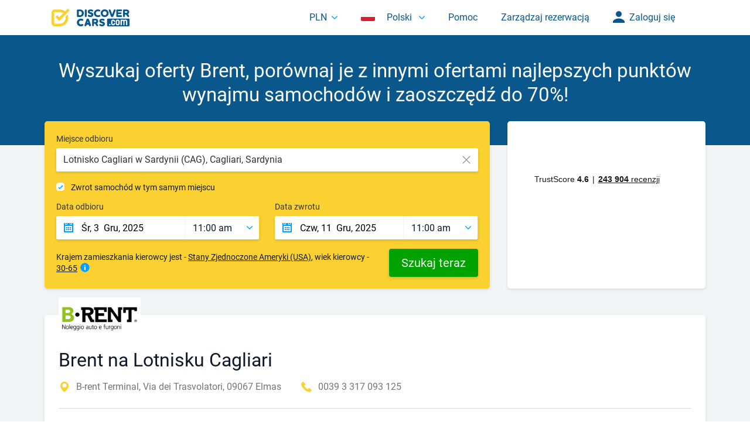

--- FILE ---
content_type: text/html; charset=UTF-8
request_url: https://www.discovercars.com/pl/partners/brent-2039
body_size: 45297
content:
<!doctype html>
<html lang="pl" 
	  class="page-partners-reviews">
<head>
    <title>Brent - na Lotnisku Cagliari. Opinie: Ocena 7/10</title>
    <meta http-equiv="Content-Type" content="text/html; charset=utf-8"/>
    <meta name="copyright" content="DiscoverCars.com"/>

    <meta name="description" content="Przeczytaj opinie klientów na temat Brent na Lotnisku Cagliari. Zarezerwuj samochód na stronie DiscoverCars.com i zaoszczędź do 70%."/>
    <meta name="distribution" content="global"/>
    <meta name="viewport" content="width=1024"/>

    <meta name="google-site-verification" content="l8SdALWQ7jzRQg7PopcOLXlnguF2hPEIvbrWSO9NmUY"/>

            <link rel="canonical" href="https://www.discovercars.com/pl/partners/brent-2039"/>

                    <link rel="alternate" hreflang="en-us" href="https://www.discovercars.com/partners/brent-2039"/>
                    <link rel="alternate" hreflang="x-default" href="https://www.discovercars.com/partners/brent-2039"/>
                    <link rel="alternate" hreflang="en" href="https://www.discovercars.com/partners/brent-2039"/>
                    <link rel="alternate" hreflang="es" href="https://www.discovercars.com/es/partners/brent-2039"/>
                    <link rel="alternate" hreflang="fr" href="https://www.discovercars.com/fr/partners/brent-2039"/>
                    <link rel="alternate" hreflang="it" href="https://www.discovercars.com/it/partners/brent-2039"/>
                    <link rel="alternate" hreflang="pl" href="https://www.discovercars.com/pl/partners/brent-2039"/>
                <meta property="og:title" content="Brent - na Lotnisku Cagliari. Opinie: Ocena 7/10" />
<meta property="og:type" content="website" />
<meta property="og:image" content="https://www.discovercars.com/assets/common/img/discovercars-thumbnail.jpg?v=1.0.3970" />
<meta property="og:url" content="https://www.discovercars.com/pl/partners/brent-2039" />
<meta name="twitter:card" content="summary_large_image" />
<meta property="og:description" content="Przeczytaj opinie klientów na temat Brent na Lotnisku Cagliari. Zarezerwuj samochód na stronie DiscoverCars.com i zaoszczędź do 70%." />
<meta name="twitter:image:alt" content="Przeczytaj opinie klientów na temat Brent na Lotnisku Cagliari. Zarezerwuj samochód na stronie DiscoverCars.com i zaoszczędź do 70%." />
    
    <link rel="dns-prefetch" href="//www.discovercars.com" />
<link rel="dns-prefetch" href="//fonts.googleapis.com" />
<link rel="dns-prefetch" href="//www.google-analytics.com" />
<link rel="dns-prefetch" href="//www.googletagmanager.com" />
<link rel="dns-prefetch" href="//connect.facebook.net" />
<link rel="dns-prefetch" href="//www.facebook.com" />
<link rel="dns-prefetch" href="//bat.bing.com" />
<link rel="dns-prefetch" href="//widget.trustpilot.com" />
    <link rel="preconnect" href="//www.discovercars.com" />
<link rel="preconnect" href="//fonts.googleapis.com" />
<link rel="preconnect" href="//www.google-analytics.com" />
<link rel="preconnect" href="//www.googletagmanager.com" />
<link rel="preconnect" href="//connect.facebook.net" />
<link rel="preconnect" href="//www.facebook.com" />
<link rel="preconnect" href="//bat.bing.com" />
<link rel="preconnect" href="//widget.trustpilot.com" />
    <link rel="apple-touch-icon" id="apple_touch_icon_180x180" sizes="180x180" href="/assets/common/img/favicon/apple-touch-icon.png?v=1.0.3970" colour="#bc187124" /> <link rel="icon" type="image/png" id="favicon_32x32" sizes="32x32" href="/assets/common/img/favicon/favicon-32x32.png?v=1.0.3970" colour="#eb02c836" /> <link rel="icon" type="image/png" id="favicon_16x16" sizes="16x16" href="/assets/common/img/favicon/favicon-16x16.png?v=1.0.3970" colour="#adb2423d" /> <link rel="manifest" href="/assets/common/img/favicon/manifest.json" /> <link rel="mask-icon" href="/assets/common/img/favicon/safari-pinned-tab.svg?v=1.0.3970" color="#0a578c" /> <link rel="shortcut icon" href="/assets/common/img/favicon/favicon.ico?v=1.0.3970" />
    <meta name="msapplication-config" content="/assets/common/img/favicon/browserconfig.xml?v=1.0.3970"/>
    <meta name="theme-color" content="#ffffff"/>
    <meta name="csrf-token" content="zPfPludQG0fcx8JOwcRslwCB0GhafL3u8TMtrcxQ"/>
    <script>
    var _d = {
        debpay: false,
        url: {
            bh: 'https://www.discovercars.com/pl',
            host: 'https://www.discovercars.com',
            c: window.location.pathname.replace('additional', '').replace('//', '/') + window.location.search,
            j: 'https://www.discovercars.com/pl',
            autocomplete: '/pl/search/autocomplete',
            landing_generator: '/pl/search/search-box-dropdowns',
            portal: {
                setCurrency: '/pl/portal/setCurrency'
            },
            pageEventLog: '/pl/portal/page-event-log',
            analyticEvent: '/pl/analytic/event',
            chatBot: '/pl/chat-bot/get',
            search: {
                searchBox: '/pl/search/search-box-dropdowns',
                recent: '/pl/search/recent',
                createSearch: '/pl/search/create-search',
                modificationSearch: '/pl/search/create-search',
                alternativeSearch: '',
                isClientAcceptDeclineAlternative: 0,
                extras: '/pl/book/store-extras',
                result: '/pl/search/get-result-list',
                results: '/pl/search/results',
                autoSave: '/pl/search/auto-save'
                            },
            offer: {
                crossBorderView: '/pl/car-offer/cross-border/view/searchGuid/carId',
                crossBorderRequest: '/pl/car-offer/cross-border/request',
                emailQuote: '/pl/car-offer/send-email-quote',
                upsellCarsBlock: '/pl/book/upsell-cars/guid/searchGuid/carId'
            },
            referral: {
                generateReferreLink: 'https://www.discovercars.com/pl/referral/generate-advocate-uid/residence/email',
                registerFriend: '/pl/referral/register',
            },
            reservation: {
                show: '/pl/reservation/show/number/email',
                fileUpload: '/pl/feedback/after-drop-off/number/email',
                confirmation: '/pl/reservation/confirmation/number/email',
                paymentFormStatus: '/pl/reservation/payment/form-status/number/email/page',
                paymentForm: '/pl/reservation/payment/form/without-guid/number/email?GUID=guid',
                payment: '/pl/reservation/payment/guid/number/email',
                logOnlyLatin: '/pl/reservation/logOnlyLatin',
                modification: {
                    check: '/pl/reservation/modification-check',
                    request: '/pl/reservation/v1/modification-request',
                    rq: '/pl/reservation/v2/modification-request',
                    cancelFC: '/pl/reservation/cancel-fc-request'
                },
                registerReview: '/pl/feedback/register',
                resubscribe: '/pl/feedback/resubscribe',
                unsubscribe: '/pl/feedback/unsubscribe-process',
                unsubscribeSuccessfully: '/pl/feedback/unsubscribe-successfully',
                checkPriceChanges: '/pl/reservation/check-price-changes/number/email/guid',
                compensation: {
                    fileUpload: '/pl/reservation/compensation/number/email/tmp/upload',
                    validateIban: '/pl/reservation/compensation/validate-iban',
                    validateSwift: '/pl/reservation/compensation/validate-swift',
                    createClaim: '/pl/reservation/compensation/number/email/create-claim',
                },
                validateClient: '/pl/reservation/validate-client'
            },
            authentication: {
                google: '/pl/login/google-auth-redirect',
                magicLink: '/pl/login/magic-link/send',
                errorAuth: '/pl/login/error'
            },
            affiliate: {
                signup: '/pl/affiliate-sign-up',
            },
            contacts: {
                callback: '',
                subscribe: '/pl/contact-us/subscribe'
            },
            faq: {
                request: '',
                article: '',
            },
            payments: {
                cfjs: '/pl/payments/c-js',
                clientErrorLog: '/pl/payments/ce',
                payByCc: '/pl/payments/cc-h',
                payByCcWidget: '/pl/payments/cc-h/widget',
                payByPP: '/pl/payments/pp-h',
                payByPPWidget: '/pl/payments/pp-h/widget',
                payByBC: '/pl/payments/bc-h',
                payByBCWidget: '/pl/payments/bc-h/widget',
                fpoa: '/pl/reservation/confirm/fpoa',
                registerGP: '/pl/payments/gp-r',
                registerGPWidget: '/pl/payments/gp-r/widget',
                registerAP: '/pl/payments/ap-r',
                registerAPWidget: '/pl/payments/ap-r/widget',
                validateAP: '/pl/payments/ap-v',
                validateAPWidget: '/pl/payments/ap-v/widget',
                payByAP: '/pl/payments/ap-h',
                payByAPWidget: '/pl/payments/ap-h/widget',
                payByGP: '/pl/payments/gp-h',
                payByGPWidget: '/pl/payments/gp-h/widget',
                callBack: '/pl/payments/cc-ch/number/email/transactionOrderId',
                callBackWidget: '/pl/payments/cc-ch/widget/number/email/transactionOrderId',
                logBraintree3dsError: '/pl/payments/update-payment-form-status',
                logFailedLuhnTest: '/pl/payments/failed-luhn-test',
                getStates: '/pl/payments/get-states',
            },
            mobileApp: {
                google: 'https://play.google.com/store/apps/details?id=com.ni.discovercars&hl=pl',
                apple: 'https://apps.apple.com/pl/app/discover-cars/id1536550854'
            },
            tmEvents: '/pl/portal/event',
            account: {
                update: '/pl/profile/account/update',
            },
            signInToMyBooking: '/pl/my-booking',
            reviews: {
                vote: '/pl/client-reviews/vote',
                get: '/pl/client-reviews/get',
            },
            submitLocalisationSurvey: '/pl/submit-localisation-survey',
            submitGrowthSurvey: '/pl/submit-growth-survey',
        },
        referral: {
            bcAmount: '0',
            email: '',
        },
        promoBanner: {
            endTime: '',
        },
        phones: {
            support: '+48 22 263 0106',
        },
        insurances: {
            externalCoverageType: '4',
            rentalCoverCdwType: '6',
            sinceraExcessProtectionType: '11',
        },
        isWebView: 'false',
        isMobile: false,
        c: 'partners',
        page: 'partners-reviews',
                t: {"input_email_text":"Tw\u00f3j adres e-mail","pop_up_loader_text":"Prosz\u0119 czeka\u0107..","please_select_country":"Wybierz kraj","please_select_city":"Wybierz miasto","please_select_place":"Wybierz miejsce","chosen_no_results_text":"Nic nie znaleziono","chosen_top_countries":"TOP KRAJE","chosen_top_cities":"TOP MIASTA","myBookingError":"Sprawd\u017a sw\u00f3j numer rezerwacji i adres e-mail, a nast\u0119pnie spr\u00f3buj ponownie.","datepicker_months_full":["Stycze\u0144"," Luty"," Marzec"," Kwiecie\u0144"," Maj"," Czerwiec"," Lipiec"," Sierpie\u0144"," Wrzesie\u0144"," Pa\u017adziernik"," Listopad"," Grudzie\u0144"],"datepicker_months_short":["Sty"," Lut"," Mar"," Kwi"," Maj"," Cze"," Lip"," Sie"," Wrz"," Pa\u017a"," Lis"," Gru"],"datepicker_weekdays_full":["Niedziela"," Poniedzia\u0142ek"," Wtorek"," \u015aroda"," Czwartek"," Pi\u0105tek"," Sobota"],"datepicker_weekdays_short":["Nie","Pon"," Wt"," \u015ar"," Czw"," Pt"," Sob"],"datepicker_date_format":"d mmm yyyy","buttonSave":"Wybierz","buttonCancel":"Anuluj","carClasses":{"M":"Mini","N":"Mini Elite","E":"Economy","H":"Economy Elite","C":"Compact","D":"Compact Elite","I":"Intermediate","J":"Intermediate Elite","S":"Standard","R":"Standard Elite","F":"Full-size","G":"Full-size Elite","P":"Premium","U":"Premium Elite","L":"Luxury","W":"Luxury Elite","O":"Ponadwymiarowe","X":"Specjalne","van":"Minivan"},"carClassesEN":{"M":"Mini","N":"Mini Elite","E":"Economy","H":"Economy Elite","C":"Compact","D":"Compact Elite","I":"Intermediate","J":"Intermediate Elite","S":"Standard","R":"Standard Elite","F":"Full-size","G":"Full-size Elite","P":"Premium","U":"Premium Elite","L":"Luxury","W":"Luxury Elite","O":"Oversized","X":"Special","van":"Minivan"},"priceFrom":"od <span>{{min}}<\/span>","carGroupCars":false,"filter":"Filter","showingCarsFrom":"%x z %y","noRatingData":"Bez oceny","noRatingDataEN":"No rating data","otherPartners":"Inni dostawcy","carJustBooked":"Klient z kraju {{country}} zarezerwowa\u0142 samoch\u00f3d <b>{{in-location}}<\/b> {{x}} godzin temu.","noCars":"Przykro nam, ale nie znale\u017ali\u015bmy \u017cadnych dost\u0119pnych samochod\u00f3w - NOTFOUND","at":"Automatyczna skrzynia bieg\u00f3w","atEN":"Automatic Transmission","mt":"R\u0119czna skrzynia bieg\u00f3w","mtEN":"Manual Transmission","airConditioning":"Klimatyzacja","airConditioningEN":"Air Conditioning","loading":"Prosz\u0119 czeka\u0107..","selectPickUpCountry":"Wybierz kraj odbioru","selectPickUpCity":"Wybierz miasto odbioru","selectPickUp":"Wybierz miejsce odbioru","selectDropOffCountry":"Wybierz kraj zwrotu","selectDropOffCity":"Wybierz miasto zwrotu","selectDropOff":"Wybierz miejsce zwrotu","approve":"Zatwierd\u017a","noResults":"Brak wynik\u00f3w dla '{keyword}'. Sformu\u0142uj zapytanie inaczej lub skontaktuj si\u0119 z nami.","searching":"Obecnie szukamy . . .","wrongTimes":"Pomi\u0119dzy odbiorem a zwrotem auta musi by\u0107 przynajmniej godzina r\u00f3\u017cnicy","copy":"Kopiuj link","copyCode":"Skopiuj kod","copied":"Skopiowano","_3DAuthFailed":"Autoryzacja 3D Secure nie powiod\u0142a si\u0119. Spr\u00f3buj ponownie lub u\u017cyj innej karty p\u0142atniczej.","paymentProblem":"Pojawi\u0142 si\u0119 problem z twoj\u0105 p\u0142atno\u015bci\u0105. Spr\u00f3buj ponownie lub skontaktuj si\u0119 z naszym dzia\u0142em wsparcia technicznego.","selectPickTime":"Wybierz czas odbioru pojazdu","selectDropTime":"Wybierz czas zwrotu pojazdu","internalError":"Wewn\u0119trzny b\u0142\u0105d serwera. Prosz\u0119 spr\u00f3bowa\u0107 ponownie.","paymentItemLine":"Rezerwacja {{number}}","imageValidateSizeLabelImageSizeTooSmall":"Obraz jest zbyt ma\u0142y","imageValidateSizeLabelExpectedMinSize":"Minimalny rozmiar to {minWidth} x {minHeight}","dragAndDrop":"Przeci\u0105gnij i upu\u015b\u0107 swoje pliki lub Przegl\u0105daj","fileOfInvalidType":"Typ pliku jest nieprawid\u0142owy","fileIsTooLarge":"Rozmiar pliku jest za du\u017cy","labelInvalidField":"Pole zawiera nieprawid\u0142owe pliki","labelFileWaitingForSize":"Oczekiwanie na wielko\u015b\u0107","labelFileSizeNotAvailable":"Wielko\u015b\u0107 jest niedost\u0119pna","labelFileLoading":"\u0141adowanie","labelFileLoadError":"B\u0142\u0105d podczas \u0142adowania","labelFileProcessing":"Wysy\u0142anie","labelFileProcessingComplete":"Wysy\u0142anie zosta\u0142o uko\u0144czone","labelFileProcessingAborted":"Wysy\u0142anie zosta\u0142o anulowane","labelFileProcessingError":"B\u0142\u0105d podczas wysy\u0142ania","labelFileProcessingRevertError":"B\u0142\u0105d podczas przywracania","labelFileRemoveError":"B\u0142\u0105d podczas usuwania","labelTapToCancel":"Naci\u015bnij, aby anulowa\u0107","labelTapToRetry":"Naci\u015bnij, aby spr\u00f3bowa\u0107 ponownie","labelTapToUndo":"Naci\u015bnij, aby cofn\u0105\u0107","labelButtonRemoveItem":"Usu\u0144","labelButtonAbortItemLoad":"Przerwij","labelButtonRetryItemLoad":"Spr\u00f3buj ponownie","labelButtonAbortItemProcessing":"Anuluj","labelButtonUndoItemProcessing":"Cofnij","labelButtonRetryItemProcessing":"Spr\u00f3buj ponownie","labelButtonProcessItem":"Za\u0142aduj","fileValidateTypeLabelExpectedTypes":"Oczekuje {allButLastType} lub {lastType}","labelMaxFileSize":"Maksymalna wielko\u015b\u0107 pliku to {filesize}","labelMaxTotalFileSize":"Maksymalna ca\u0142kowita wielko\u015b\u0107 pliku to {filesize}","pleaseAddAFile":"Dodaj plik!","fieldRequired":"To pole jest obowi\u0105zkowe.","enterFullName":"Podaj pe\u0142ne imi\u0119 i nazwisko.","invalidEmail":"Podaj adres e-mail.","atLeast10":"Wpisz co najmniej 10 znak\u00f3w.","bankAccount":"Rachunek bankowy","fileAClaim":"Z\u0142\u00f3\u017c wniosek","reviewClaim":"Sprawd\u017a swoje roszczenie","validIban":"Podaj wa\u017cny numer IBAN.","fieldNotValid":"Podana informacja jest nieprawid\u0142owa. Prosimy sprawdzi\u0107 ponowni","keepTheSameCar":"Mo\u017cesz zachowa\u0107 ten sam samoch\u00f3d! Czy akceptujesz now\u0105 cen\u0119?","showXOffers":"Wy\u015bwietla <span class=\"showing-cars\">{amount}<\/span> ofert(y)","notAbleToProcessPaymentUsingAmex":"W tej chwili nie mo\u017cemy przetwarza\u0107 p\u0142atno\u015bci w walucie {currency} dla p\u0142atno\u015bci wykonanych kart\u0105 American Express. U\u017cyj innej karty lub metody p\u0142atno\u015bci.","changesSaved":"Zmiany zosta\u0142y zapisane","pricePerDay":"za dzie\u0144","continueToPayment":"Przejd\u017a do p\u0142atno\u015bci","bookPayLater":"Rezerwuj i zap\u0142a\u0107 p\u00f3\u017aniej","fullNameOnlyLatin":"Prosz\u0119 wpisa\u0107 imi\u0119 literami standardowego alfabetu \u0142aci\u0144skiego (A-Z, a-z)","chooseExtras":"Wybierz dodatki","hideExtras":"Ukryj dodatki"},
        s: {"language":"pl","luxOnly":0,"currencySign":"z\u0142","currencyMask":"%1$01.2f %2$s","currency":"PLN","defaultLanguage":"pl","device":"desktop","locale":"pl-PL","now":1764578199000},
        sbm: false             ,
        jsError: function (msg) {
            console.log(msg);
            // $.post( "/json/js-e", {msg:msg} ,function( data ) {});
        },
        jsWarning: function (msg) {
            $.post('/pl/portal/js-e', {msg: msg}, function (data) {
            });
            if (_d.isWebView) {
                console.log(msg);
            }
        },
        jsLogOnly: function (module, msg) {
            $.post('/pl/portal/js-e/log', {
                msg: msg,
                module: module
            }, function (data) {
            });
            if (_d.isWebView) {
                console.log(msg);
            }
        },
        isSymbolicLang: Boolean(''),
        specificDateFormats: {"ko":"yy\ub144 M d\uc77c, D","ja":"yy\u5e74 M dd\u65e5, D","zh":"yy\u5e74 M d\u65e5, D","ms":"dd MM yy","hr":"D dd.M yy.","tw":"yy\u5e74 M d\u65e5, D","he":"\u05d9\u05d5\u05dd D\u05f3, d MM yy","ar":"DD\u060c d MM yy"},
        recaptcha: '/pl/portal/captcha',
                dchToken: 'b3adc2db90502fcd0cf3d0c34537ba2d',
        jv: [],
        isModification: 'false',
        modificationFlowType:'',
        isRTL: document.documentElement.getAttribute('dir') === 'rtl',
        mapboxAccessToken: 'pk.eyJ1IjoiZGNobWFwYm94IiwiYSI6ImNtOTJwam13ejBkam0ya3I0M281cGtjdGkifQ.4AhP9zpCzzY2mhbksAN9GQ',
        isWhitelabel: false,
    };
</script>
    <script src="https://www.google.com/recaptcha/enterprise.js?render=6LdtKsUpAAAAAJXl5SYQ4T2jvjPYds1giYvpjDIr" defer></script>
<script>
    dataLayer = [];
    dataLayer.push({
        event: 'metaData',
        site: 'dch',
        page_environment: 'production', //production|dev
        page_country_site: 'us',
        page_name: 'other-pages',
        signature_agent: '',
        virtual: '',
        portal: {
            currency: 'PLN',
            language: 'pl',
            code: 'DCH',
            traffic: '1'
                                },
        ga: {
            tracker_id: 'UA-18573128-1',
            client_id: 'b3adc2db90502fcd0cf3d0c34537ba2d'
                    }
                    });

    </script>
    <script>
    // Define dataLayer and the gtag function.
    window.dataLayer = window.dataLayer || [];
    function gtag(){dataLayer.push(arguments);}
            gtag('consent', 'default', {
            'ad_storage': 'granted',
            'ad_user_data': 'granted',
            'ad_personalization': 'granted',
            'analytics_storage': 'granted'
        });
    </script>
<!-- Google Tag Manager -->
<script>(function(w,d,s,l,i){w[l]=w[l]||[];w[l].push({'gtm.start':
            new Date().getTime(),event:'gtm.js'});var f=d.getElementsByTagName(s)[0],
        j=d.createElement(s),dl=l!='dataLayer'?'&l='+l:'';j.async=true;j.src=
        '//www.googletagmanager.com/gtm.js?id='+i+dl;f.parentNode.insertBefore(j,f);
    })(window,document,'script','dataLayer','GTM-TRL7LT');</script>
<!-- End Google Tag Manager -->


<!-- Start of discovercars Zendesk Widget script -->
    <div id="zendesk-widget"></div>
<!-- End of discovercars Zendesk Widget script -->

<!-- Firebase -->
<!-- End Firebase -->
    <link rel="stylesheet" href="/assets/desktop/css/static.self.min.css?v=1.0.3970" type="text/css"/>

</head>
<body id="document"
      dir="ltr"
      class="page-partners-reviews"
      data-page="partners-reviews">
<!-- Google Tag Manager (noscript) -->
<noscript><iframe src="//www.googletagmanager.com/ns.html?id=GTM-TRL7LT" height="0" width="0" style="display:none;visibility:hidden"></iframe></noscript>
<!-- End Google Tag Manager (noscript) -->

            <div class="header partners-reviews">
        <div class="logo">
            <div class="logo-cell">
             <a href="https://www.discovercars.com/pl">                 <img src="https://www.discovercars.com/assets/common/img/logos/discovercars.svg" width="133" height="30" alt="Najlepsze ceny wynajmu samochodów od Discover Cars" />
             </a>         </div>
    </div>
                        <ul class="navigation">
            <li class="navigation-item">
            <div role="button" id="currentCurrency" class="navigation-link choose-currency" data-link="choose-currency"
               data-block="currency-block">PLN</div>
            <div class="navigation-block currency-block">
                <div class="all-currencies">
                    <div class="navigation-heading currencies">Wszystkie waluty</div>
                                                                                                                                            <div role="button" data-currency="AED"
                       title="Dirham Zjednoczonych Emiratów Arabskich" class="currency-switcher currency-item">
                        <span class="currency-code">AED</span>
                            Dirham Zjednoczonych Emiratów Arabskich                    </div>
                                                                <div role="button" data-currency="DZD"
                       title="Dinar algierski" class="currency-switcher currency-item">
                        <span class="currency-code">DZD</span>
                            Dinar algierski                    </div>
                                                                <div role="button" data-currency="PEN"
                       title="Sol peruwiański" class="currency-switcher currency-item">
                        <span class="currency-code">PEN</span>
                            Sol peruwiański                    </div>
                                                                                    <div class="clearfix"></div>
                                                                                        <div role="button" data-currency="AMD"
                       title="Dram armeński" class="currency-switcher currency-item">
                        <span class="currency-code">AMD</span>
                            Dram armeński                    </div>
                                                                <div role="button" data-currency="EGP"
                       title="Funt egipski" class="currency-switcher currency-item">
                        <span class="currency-code">EGP</span>
                            Funt egipski                    </div>
                                                                <div role="button" data-currency="PHP"
                       title="Peso filipińskie" class="currency-switcher currency-item">
                        <span class="currency-code">PHP</span>
                            Peso filipińskie                    </div>
                                                                                    <div class="clearfix"></div>
                                                                                        <div role="button" data-currency="ANG"
                       title="Gulden (Antyle Niderlandzkie)" class="currency-switcher currency-item">
                        <span class="currency-code">ANG</span>
                            Gulden (Antyle Niderlandzkie)                    </div>
                                                                <div role="button" data-currency="EUR"
                       title="Euro" class="currency-switcher currency-item">
                        <span class="currency-code">EUR</span>
                            Euro                    </div>
                                                                <div role="button" data-currency="PLN"
                       title="Złoty polski" class="currency-switcher currency-item current">
                        <span class="currency-code">PLN</span>
                            Złoty polski                    </div>
                                                                                    <div class="clearfix"></div>
                                                                                        <div role="button" data-currency="AOA"
                       title="Kwanza angolska" class="currency-switcher currency-item">
                        <span class="currency-code">AOA</span>
                            Kwanza angolska                    </div>
                                                                <div role="button" data-currency="GBP"
                       title="Funt brytyjski" class="currency-switcher currency-item">
                        <span class="currency-code">GBP</span>
                            Funt brytyjski                    </div>
                                                                <div role="button" data-currency="QAR"
                       title="Rial katarski" class="currency-switcher currency-item">
                        <span class="currency-code">QAR</span>
                            Rial katarski                    </div>
                                                                                    <div class="clearfix"></div>
                                                                                        <div role="button" data-currency="ARS"
                       title="Peso argentyńskie" class="currency-switcher currency-item">
                        <span class="currency-code">ARS</span>
                            Peso argentyńskie                    </div>
                                                                <div role="button" data-currency="HKD"
                       title="Dolar hongkoński" class="currency-switcher currency-item">
                        <span class="currency-code">HKD</span>
                            Dolar hongkoński                    </div>
                                                                <div role="button" data-currency="RON"
                       title="Lej rumuński" class="currency-switcher currency-item">
                        <span class="currency-code">RON</span>
                            Lej rumuński                    </div>
                                                                                    <div class="clearfix"></div>
                                                                                        <div role="button" data-currency="AUD"
                       title="Dolar australijski" class="currency-switcher currency-item">
                        <span class="currency-code">AUD</span>
                            Dolar australijski                    </div>
                                                                <div role="button" data-currency="HUF"
                       title="Forint węgierski" class="currency-switcher currency-item">
                        <span class="currency-code">HUF</span>
                            Forint węgierski                    </div>
                                                                <div role="button" data-currency="RSD"
                       title="Dinar serbski" class="currency-switcher currency-item">
                        <span class="currency-code">RSD</span>
                            Dinar serbski                    </div>
                                                                                    <div class="clearfix"></div>
                                                                                        <div role="button" data-currency="AZN"
                       title="Manat azerbejdżański" class="currency-switcher currency-item">
                        <span class="currency-code">AZN</span>
                            Manat azerbejdżański                    </div>
                                                                <div role="button" data-currency="IDR"
                       title="Indonezyjski rupień" class="currency-switcher currency-item">
                        <span class="currency-code">IDR</span>
                            Indonezyjski rupień                    </div>
                                                                <div role="button" data-currency="RUB"
                       title="Rubel rosyjski" class="currency-switcher currency-item">
                        <span class="currency-code">RUB</span>
                            Rubel rosyjski                    </div>
                                                                                    <div class="clearfix"></div>
                                                                                        <div role="button" data-currency="BGN"
                       title="Lew bułgarski" class="currency-switcher currency-item">
                        <span class="currency-code">BGN</span>
                            Lew bułgarski                    </div>
                                                                <div role="button" data-currency="ILS"
                       title="Szekel izraelski" class="currency-switcher currency-item">
                        <span class="currency-code">ILS</span>
                            Szekel izraelski                    </div>
                                                                <div role="button" data-currency="SAR"
                       title="Rial saudyjski" class="currency-switcher currency-item">
                        <span class="currency-code">SAR</span>
                            Rial saudyjski                    </div>
                                                                                    <div class="clearfix"></div>
                                                                                        <div role="button" data-currency="BHD"
                       title="Dinar bahrański" class="currency-switcher currency-item">
                        <span class="currency-code">BHD</span>
                            Dinar bahrański                    </div>
                                                                <div role="button" data-currency="INR"
                       title="Rupia indyjska" class="currency-switcher currency-item">
                        <span class="currency-code">INR</span>
                            Rupia indyjska                    </div>
                                                                <div role="button" data-currency="SEK"
                       title="Korona szwedzka" class="currency-switcher currency-item">
                        <span class="currency-code">SEK</span>
                            Korona szwedzka                    </div>
                                                                                    <div class="clearfix"></div>
                                                                                        <div role="button" data-currency="BRL"
                       title="Real brazylijski" class="currency-switcher currency-item">
                        <span class="currency-code">BRL</span>
                            Real brazylijski                    </div>
                                                                <div role="button" data-currency="ISK"
                       title="Korona islandzka" class="currency-switcher currency-item">
                        <span class="currency-code">ISK</span>
                            Korona islandzka                    </div>
                                                                <div role="button" data-currency="SGD"
                       title="Dolar singapurski" class="currency-switcher currency-item">
                        <span class="currency-code">SGD</span>
                            Dolar singapurski                    </div>
                                                                                    <div class="clearfix"></div>
                                                                                        <div role="button" data-currency="BWP"
                       title="Pula botswańska" class="currency-switcher currency-item">
                        <span class="currency-code">BWP</span>
                            Pula botswańska                    </div>
                                                                <div role="button" data-currency="JPY"
                       title="Jen japoński" class="currency-switcher currency-item">
                        <span class="currency-code">JPY</span>
                            Jen japoński                    </div>
                                                                <div role="button" data-currency="THB"
                       title="Bhat tajski" class="currency-switcher currency-item">
                        <span class="currency-code">THB</span>
                            Bhat tajski                    </div>
                                                                                    <div class="clearfix"></div>
                                                                                        <div role="button" data-currency="CAD"
                       title="Dolar kanadyjski" class="currency-switcher currency-item">
                        <span class="currency-code">CAD</span>
                            Dolar kanadyjski                    </div>
                                                                <div role="button" data-currency="KRW"
                       title="Won północnokoreański" class="currency-switcher currency-item">
                        <span class="currency-code">KRW</span>
                            Won północnokoreański                    </div>
                                                                <div role="button" data-currency="TND"
                       title="Dinar tunezyjski" class="currency-switcher currency-item">
                        <span class="currency-code">TND</span>
                            Dinar tunezyjski                    </div>
                                                                                    <div class="clearfix"></div>
                                                                                        <div role="button" data-currency="CHF"
                       title="Frank szwajcarski" class="currency-switcher currency-item">
                        <span class="currency-code">CHF</span>
                            Frank szwajcarski                    </div>
                                                                <div role="button" data-currency="KWD"
                       title="Dinar kuwejcki" class="currency-switcher currency-item">
                        <span class="currency-code">KWD</span>
                            Dinar kuwejcki                    </div>
                                                                <div role="button" data-currency="TRY"
                       title="Lira turecka" class="currency-switcher currency-item">
                        <span class="currency-code">TRY</span>
                            Lira turecka                    </div>
                                                                                    <div class="clearfix"></div>
                                                                                        <div role="button" data-currency="CLP"
                       title="Peso chilijskie" class="currency-switcher currency-item">
                        <span class="currency-code">CLP</span>
                            Peso chilijskie                    </div>
                                                                <div role="button" data-currency="MAD"
                       title="Dirham marokański" class="currency-switcher currency-item">
                        <span class="currency-code">MAD</span>
                            Dirham marokański                    </div>
                                                                <div role="button" data-currency="TWD"
                       title="Nowy dolar tajwański" class="currency-switcher currency-item">
                        <span class="currency-code">TWD</span>
                            Nowy dolar tajwański                    </div>
                                                                                    <div class="clearfix"></div>
                                                                                        <div role="button" data-currency="CNY"
                       title="Juan chiński" class="currency-switcher currency-item">
                        <span class="currency-code">CNY</span>
                            Juan chiński                    </div>
                                                                <div role="button" data-currency="MXN"
                       title="Peso meksykańskie" class="currency-switcher currency-item">
                        <span class="currency-code">MXN</span>
                            Peso meksykańskie                    </div>
                                                                <div role="button" data-currency="UAH"
                       title="Hrywna ukraińska" class="currency-switcher currency-item">
                        <span class="currency-code">UAH</span>
                            Hrywna ukraińska                    </div>
                                                                                    <div class="clearfix"></div>
                                                                                        <div role="button" data-currency="COP"
                       title="Peso kolumbijskie" class="currency-switcher currency-item">
                        <span class="currency-code">COP</span>
                            Peso kolumbijskie                    </div>
                                                                <div role="button" data-currency="MYR"
                       title="Ringgit malezyjski" class="currency-switcher currency-item">
                        <span class="currency-code">MYR</span>
                            Ringgit malezyjski                    </div>
                                                                <div role="button" data-currency="USD"
                       title="Dolar amerykański" class="currency-switcher currency-item">
                        <span class="currency-code">USD</span>
                            Dolar amerykański                    </div>
                                                                                    <div class="clearfix"></div>
                                                                                        <div role="button" data-currency="CRC"
                       title="Colón kostarykański" class="currency-switcher currency-item">
                        <span class="currency-code">CRC</span>
                            Colón kostarykański                    </div>
                                                                <div role="button" data-currency="NOK"
                       title="Korona norweska" class="currency-switcher currency-item">
                        <span class="currency-code">NOK</span>
                            Korona norweska                    </div>
                                                                <div role="button" data-currency="XPF"
                       title="Frank CFP" class="currency-switcher currency-item">
                        <span class="currency-code">XPF</span>
                            Frank CFP                    </div>
                                                                                    <div class="clearfix"></div>
                                                                                        <div role="button" data-currency="CZK"
                       title="Korona czeska" class="currency-switcher currency-item">
                        <span class="currency-code">CZK</span>
                            Korona czeska                    </div>
                                                                <div role="button" data-currency="NZD"
                       title="Dolar nowozelandzki" class="currency-switcher currency-item">
                        <span class="currency-code">NZD</span>
                            Dolar nowozelandzki                    </div>
                                                                <div role="button" data-currency="ZAR"
                       title="Rand południowoafrykański" class="currency-switcher currency-item">
                        <span class="currency-code">ZAR</span>
                            Rand południowoafrykański                    </div>
                                                                                    <div class="clearfix"></div>
                                                                                        <div role="button" data-currency="DKK"
                       title="Korona duńska" class="currency-switcher currency-item">
                        <span class="currency-code">DKK</span>
                            Korona duńska                    </div>
                                                                <div role="button" data-currency="OMR"
                       title="Rial omański" class="currency-switcher currency-item">
                        <span class="currency-code">OMR</span>
                            Rial omański                    </div>
                                                        </div>
                <div class="top-currencies">
                    <div class="navigation-heading currencies">Najpopularniejsze waluty</div>
                                                                                            <div role="button" data-currency="AUD" class="currency-switcher currency-item">
                        <span class="currency-code">AUD</span>
                            Dolar australijski                    </div>
                                                                                                            <div role="button" data-currency="BRL" class="currency-switcher currency-item">
                        <span class="currency-code">BRL</span>
                            Real brazylijski                    </div>
                                                                                                            <div role="button" data-currency="CAD" class="currency-switcher currency-item">
                        <span class="currency-code">CAD</span>
                            Dolar kanadyjski                    </div>
                                                                                                            <div role="button" data-currency="EUR" class="currency-switcher currency-item">
                        <span class="currency-code">EUR</span>
                            Euro                    </div>
                                                                                                            <div role="button" data-currency="GBP" class="currency-switcher currency-item">
                        <span class="currency-code">GBP</span>
                            Funt brytyjski                    </div>
                                                                                                            <div role="button" data-currency="NZD" class="currency-switcher currency-item">
                        <span class="currency-code">NZD</span>
                            Dolar nowozelandzki                    </div>
                                                                                                            <div role="button" data-currency="USD" class="currency-switcher currency-item">
                        <span class="currency-code">USD</span>
                            Dolar amerykański                    </div>
                                                                                                                                                                                                                                                                                                                                                                                                                                                                                                                                                                                                                                                                                                                                                                                                                                                                                                                                                                                                                                                                                                                                                                                                                                                                                                                                                                                                                                                                                                                                                                                                                                                                                                                                                                                                                                                                                                                                                                                                                                                                                                                                                                                                                                                                                                                                                                                                                                                                                                                                                                                                                                                                                                                                                                                                                                                                                                                                                                                                                                                                                                                                                                                                                                                                                                                                                                                                                                                                                                                            </div>
                <div class="currency-processing"></div>
            </div>
        </li>
            <li class="navigation-item">
            <a class="navigation-link choose-language" data-link="choose-language"
               data-block="language-block" href="https://www.discovercars.com/pl/partners/brent-2039">
                <span class="flags pl">
                </span>
                Polski
            </a>
            <div class="navigation-block language-block p-24">
                <div class="all-languages">
                    <div class="languages text-20 text-bold text-gray-900-new pb-16">Wybierz język</div>
                                        <a href="https://www.discovercars.com/partners/brent-2039" data-iso-code="en" class="text-16 text-gray-900-new language-item" data-car-or-partners-page=&quot;true&quot;>
                        <span class="flags en"></span>
                        English
                        <svg class="text-blue-600-new selected-language-icon" width="22" height="22"> <use xlink:href="/assets/common/img/svg/icon-service.svg?v=1.0.3970#icon-check" /> </svg>                    </a>
                                        <a href="https://www.discovercars.com/uk" data-iso-code="uk" class="text-16 text-gray-900-new language-item" data-car-or-partners-page=&quot;true&quot;>
                        <span class="flags uk"></span>
                        English (UK)
                        <svg class="text-blue-600-new selected-language-icon" width="22" height="22"> <use xlink:href="/assets/common/img/svg/icon-service.svg?v=1.0.3970#icon-check" /> </svg>                    </a>
                                        <a href="https://www.discovercars.com/id" data-iso-code="id" class="text-16 text-gray-900-new language-item" data-car-or-partners-page=&quot;true&quot;>
                        <span class="flags id"></span>
                        Bahasa Indonesia
                        <svg class="text-blue-600-new selected-language-icon" width="22" height="22"> <use xlink:href="/assets/common/img/svg/icon-service.svg?v=1.0.3970#icon-check" /> </svg>                    </a>
                                        <a href="https://www.discovercars.com/ca" data-iso-code="ca" class="text-16 text-gray-900-new language-item" data-car-or-partners-page=&quot;true&quot;>
                        <span class="flags ca"></span>
                        Català
                        <svg class="text-blue-600-new selected-language-icon" width="22" height="22"> <use xlink:href="/assets/common/img/svg/icon-service.svg?v=1.0.3970#icon-check" /> </svg>                    </a>
                                        <a href="https://www.discovercars.com/cz" data-iso-code="cz" class="text-16 text-gray-900-new language-item" data-car-or-partners-page=&quot;true&quot;>
                        <span class="flags cz"></span>
                        Čeština
                        <svg class="text-blue-600-new selected-language-icon" width="22" height="22"> <use xlink:href="/assets/common/img/svg/icon-service.svg?v=1.0.3970#icon-check" /> </svg>                    </a>
                                        <a href="https://www.discovercars.com/dk" data-iso-code="dk" class="text-16 text-gray-900-new language-item" data-car-or-partners-page=&quot;true&quot;>
                        <span class="flags dk"></span>
                        Dansk
                        <svg class="text-blue-600-new selected-language-icon" width="22" height="22"> <use xlink:href="/assets/common/img/svg/icon-service.svg?v=1.0.3970#icon-check" /> </svg>                    </a>
                                        <a href="https://www.discovercars.com/de" data-iso-code="de" class="text-16 text-gray-900-new language-item" data-car-or-partners-page=&quot;true&quot;>
                        <span class="flags de"></span>
                        Deutsch
                        <svg class="text-blue-600-new selected-language-icon" width="22" height="22"> <use xlink:href="/assets/common/img/svg/icon-service.svg?v=1.0.3970#icon-check" /> </svg>                    </a>
                                        <a href="https://www.discovercars.com/es/partners/brent-2039" data-iso-code="es" class="text-16 text-gray-900-new language-item" data-car-or-partners-page=&quot;true&quot;>
                        <span class="flags es"></span>
                        Español
                        <svg class="text-blue-600-new selected-language-icon" width="22" height="22"> <use xlink:href="/assets/common/img/svg/icon-service.svg?v=1.0.3970#icon-check" /> </svg>                    </a>
                                        <a href="https://www.discovercars.com/fr/partners/brent-2039" data-iso-code="fr" class="text-16 text-gray-900-new language-item" data-car-or-partners-page=&quot;true&quot;>
                        <span class="flags fr"></span>
                        Français
                        <svg class="text-blue-600-new selected-language-icon" width="22" height="22"> <use xlink:href="/assets/common/img/svg/icon-service.svg?v=1.0.3970#icon-check" /> </svg>                    </a>
                                        <a href="https://www.discovercars.com/hr" data-iso-code="hr" class="text-16 text-gray-900-new language-item" data-car-or-partners-page=&quot;true&quot;>
                        <span class="flags hr"></span>
                        Hrvatski
                        <svg class="text-blue-600-new selected-language-icon" width="22" height="22"> <use xlink:href="/assets/common/img/svg/icon-service.svg?v=1.0.3970#icon-check" /> </svg>                    </a>
                                        <a href="https://www.discovercars.com/it/partners/brent-2039" data-iso-code="it" class="text-16 text-gray-900-new language-item" data-car-or-partners-page=&quot;true&quot;>
                        <span class="flags it"></span>
                        Italiano
                        <svg class="text-blue-600-new selected-language-icon" width="22" height="22"> <use xlink:href="/assets/common/img/svg/icon-service.svg?v=1.0.3970#icon-check" /> </svg>                    </a>
                                        <a href="https://www.discovercars.com/lv" data-iso-code="lv" class="text-16 text-gray-900-new language-item" data-car-or-partners-page=&quot;true&quot;>
                        <span class="flags lv"></span>
                        Latviešu
                        <svg class="text-blue-600-new selected-language-icon" width="22" height="22"> <use xlink:href="/assets/common/img/svg/icon-service.svg?v=1.0.3970#icon-check" /> </svg>                    </a>
                                        <a href="https://www.discovercars.com/lt" data-iso-code="lt" class="text-16 text-gray-900-new language-item" data-car-or-partners-page=&quot;true&quot;>
                        <span class="flags lt"></span>
                        Lietuvių
                        <svg class="text-blue-600-new selected-language-icon" width="22" height="22"> <use xlink:href="/assets/common/img/svg/icon-service.svg?v=1.0.3970#icon-check" /> </svg>                    </a>
                                        <a href="https://www.discovercars.com/hu" data-iso-code="hu" class="text-16 text-gray-900-new language-item" data-car-or-partners-page=&quot;true&quot;>
                        <span class="flags hu"></span>
                        Magyar
                        <svg class="text-blue-600-new selected-language-icon" width="22" height="22"> <use xlink:href="/assets/common/img/svg/icon-service.svg?v=1.0.3970#icon-check" /> </svg>                    </a>
                                        <a href="https://www.discovercars.com/ms" data-iso-code="ms" class="text-16 text-gray-900-new language-item" data-car-or-partners-page=&quot;true&quot;>
                        <span class="flags ms"></span>
                        Malay
                        <svg class="text-blue-600-new selected-language-icon" width="22" height="22"> <use xlink:href="/assets/common/img/svg/icon-service.svg?v=1.0.3970#icon-check" /> </svg>                    </a>
                                        <a href="https://www.discovercars.com/nl" data-iso-code="nl" class="text-16 text-gray-900-new language-item" data-car-or-partners-page=&quot;true&quot;>
                        <span class="flags nl"></span>
                        Nederlands
                        <svg class="text-blue-600-new selected-language-icon" width="22" height="22"> <use xlink:href="/assets/common/img/svg/icon-service.svg?v=1.0.3970#icon-check" /> </svg>                    </a>
                                        <a href="https://www.discovercars.com/no" data-iso-code="no" class="text-16 text-gray-900-new language-item" data-car-or-partners-page=&quot;true&quot;>
                        <span class="flags no"></span>
                        Norsk
                        <svg class="text-blue-600-new selected-language-icon" width="22" height="22"> <use xlink:href="/assets/common/img/svg/icon-service.svg?v=1.0.3970#icon-check" /> </svg>                    </a>
                                        <a href="https://www.discovercars.com/pl/partners/brent-2039" data-iso-code="pl" class="text-16 text-gray-900-new language-item current" data-car-or-partners-page=&quot;true&quot;>
                        <span class="flags pl"></span>
                        Polski
                        <svg class="text-blue-600-new selected-language-icon" width="22" height="22"> <use xlink:href="/assets/common/img/svg/icon-service.svg?v=1.0.3970#icon-check" /> </svg>                    </a>
                                        <a href="https://www.discovercars.com/pt" data-iso-code="pt" class="text-16 text-gray-900-new language-item" data-car-or-partners-page=&quot;true&quot;>
                        <span class="flags pt"></span>
                        Português
                        <svg class="text-blue-600-new selected-language-icon" width="22" height="22"> <use xlink:href="/assets/common/img/svg/icon-service.svg?v=1.0.3970#icon-check" /> </svg>                    </a>
                                        <a href="https://www.discovercars.com/ro" data-iso-code="ro" class="text-16 text-gray-900-new language-item" data-car-or-partners-page=&quot;true&quot;>
                        <span class="flags ro"></span>
                        Română
                        <svg class="text-blue-600-new selected-language-icon" width="22" height="22"> <use xlink:href="/assets/common/img/svg/icon-service.svg?v=1.0.3970#icon-check" /> </svg>                    </a>
                                        <a href="https://www.discovercars.com/sk" data-iso-code="sk" class="text-16 text-gray-900-new language-item" data-car-or-partners-page=&quot;true&quot;>
                        <span class="flags sk"></span>
                        Slovenčina
                        <svg class="text-blue-600-new selected-language-icon" width="22" height="22"> <use xlink:href="/assets/common/img/svg/icon-service.svg?v=1.0.3970#icon-check" /> </svg>                    </a>
                                        <a href="https://www.discovercars.com/fi" data-iso-code="fi" class="text-16 text-gray-900-new language-item" data-car-or-partners-page=&quot;true&quot;>
                        <span class="flags fi"></span>
                        Suomi
                        <svg class="text-blue-600-new selected-language-icon" width="22" height="22"> <use xlink:href="/assets/common/img/svg/icon-service.svg?v=1.0.3970#icon-check" /> </svg>                    </a>
                                        <a href="https://www.discovercars.com/se" data-iso-code="se" class="text-16 text-gray-900-new language-item" data-car-or-partners-page=&quot;true&quot;>
                        <span class="flags se"></span>
                        Svenska
                        <svg class="text-blue-600-new selected-language-icon" width="22" height="22"> <use xlink:href="/assets/common/img/svg/icon-service.svg?v=1.0.3970#icon-check" /> </svg>                    </a>
                                        <a href="https://www.discovercars.com/tr" data-iso-code="tr" class="text-16 text-gray-900-new language-item" data-car-or-partners-page=&quot;true&quot;>
                        <span class="flags tr"></span>
                        Türkçe
                        <svg class="text-blue-600-new selected-language-icon" width="22" height="22"> <use xlink:href="/assets/common/img/svg/icon-service.svg?v=1.0.3970#icon-check" /> </svg>                    </a>
                                        <a href="https://www.discovercars.com/gr" data-iso-code="gr" class="text-16 text-gray-900-new language-item" data-car-or-partners-page=&quot;true&quot;>
                        <span class="flags gr"></span>
                        ελληνικά
                        <svg class="text-blue-600-new selected-language-icon" width="22" height="22"> <use xlink:href="/assets/common/img/svg/icon-service.svg?v=1.0.3970#icon-check" /> </svg>                    </a>
                                        <a href="https://www.discovercars.com/bg" data-iso-code="bg" class="text-16 text-gray-900-new language-item" data-car-or-partners-page=&quot;true&quot;>
                        <span class="flags bg"></span>
                        Български
                        <svg class="text-blue-600-new selected-language-icon" width="22" height="22"> <use xlink:href="/assets/common/img/svg/icon-service.svg?v=1.0.3970#icon-check" /> </svg>                    </a>
                                        <a href="https://www.discovercars.com/ru" data-iso-code="ru" class="text-16 text-gray-900-new language-item" data-car-or-partners-page=&quot;true&quot;>
                        <span class="flags ru"></span>
                        Русский
                        <svg class="text-blue-600-new selected-language-icon" width="22" height="22"> <use xlink:href="/assets/common/img/svg/icon-service.svg?v=1.0.3970#icon-check" /> </svg>                    </a>
                                        <a href="https://www.discovercars.com/he" data-iso-code="he" class="text-16 text-gray-900-new language-item" data-car-or-partners-page=&quot;true&quot;>
                        <span class="flags he"></span>
                        עברית
                        <svg class="text-blue-600-new selected-language-icon" width="22" height="22"> <use xlink:href="/assets/common/img/svg/icon-service.svg?v=1.0.3970#icon-check" /> </svg>                    </a>
                                        <a href="https://www.discovercars.com/ar" data-iso-code="ar" class="text-16 text-gray-900-new language-item" data-car-or-partners-page=&quot;true&quot;>
                        <span class="flags ar"></span>
                        العربية
                        <svg class="text-blue-600-new selected-language-icon" width="22" height="22"> <use xlink:href="/assets/common/img/svg/icon-service.svg?v=1.0.3970#icon-check" /> </svg>                    </a>
                                        <a href="https://www.discovercars.com/th" data-iso-code="th" class="text-16 text-gray-900-new language-item" data-car-or-partners-page=&quot;true&quot;>
                        <span class="flags th"></span>
                        แบบไทย
                        <svg class="text-blue-600-new selected-language-icon" width="22" height="22"> <use xlink:href="/assets/common/img/svg/icon-service.svg?v=1.0.3970#icon-check" /> </svg>                    </a>
                                        <a href="https://www.discovercars.com/ko" data-iso-code="ko" class="text-16 text-gray-900-new language-item" data-car-or-partners-page=&quot;true&quot;>
                        <span class="flags ko"></span>
                        한국어
                        <svg class="text-blue-600-new selected-language-icon" width="22" height="22"> <use xlink:href="/assets/common/img/svg/icon-service.svg?v=1.0.3970#icon-check" /> </svg>                    </a>
                                        <a href="https://www.discovercars.com/ja" data-iso-code="ja" class="text-16 text-gray-900-new language-item" data-car-or-partners-page=&quot;true&quot;>
                        <span class="flags ja"></span>
                        日本語
                        <svg class="text-blue-600-new selected-language-icon" width="22" height="22"> <use xlink:href="/assets/common/img/svg/icon-service.svg?v=1.0.3970#icon-check" /> </svg>                    </a>
                                        <a href="https://www.discovercars.com/zh" data-iso-code="zh" class="text-16 text-gray-900-new language-item" data-car-or-partners-page=&quot;true&quot;>
                        <span class="flags zh"></span>
                        简体字
                        <svg class="text-blue-600-new selected-language-icon" width="22" height="22"> <use xlink:href="/assets/common/img/svg/icon-service.svg?v=1.0.3970#icon-check" /> </svg>                    </a>
                                        <a href="https://www.discovercars.com/tw" data-iso-code="tw" class="text-16 text-gray-900-new language-item" data-car-or-partners-page=&quot;true&quot;>
                        <span class="flags tw"></span>
                        繁體中文
                        <svg class="text-blue-600-new selected-language-icon" width="22" height="22"> <use xlink:href="/assets/common/img/svg/icon-service.svg?v=1.0.3970#icon-check" /> </svg>                    </a>
                                        <div class="language-processing"></div>
                </div>
            </div>
        </li>

                        <div class="navigation-item">
                <form action="https://help.discovercars.com/hc/pl" target="_blank">
                    <input type="submit" value="Pomoc"
                           class="navigation-link action pointer border-none"/>
                </form>
            </div>
                            <div class="navigation-item">
                    <form action="https://www.discovercars.com/pl/my-booking" target="_blank">
                        <input type="submit" value="Zarządzaj rezerwacją"
                           class="navigation-link action pointer border-none"/>
                    </form>
                </div>
                        
                                        <div class="navigation-item">
                    <li class="navigation-link my-booking action trigger-login-modal pointer">
                        <input type="submit" value="Zaloguj się"
                           data-label="Navigation"
                           class="second-level-login navigation-link action my-booking pointer border-none"/>
                    </li>
                </div>
                        </ul>
            </div>
    <div class=" main-wrapper"
     id="main-wrapper-body" colour="#13c02129">
        <script type="application/ld+json">
        {
            "@context": "http://schema.org",
            "@type": "WebPage",
            "url": "https://www.discovercars.com/pl/partners/brent-2039",
            "name": "Brent - na Lotnisku Cagliari. Opinie: Ocena 7/10",
            "description": "Przeczytaj opinie klientów na temat Brent na Lotnisku Cagliari. Zarezerwuj samochód na stronie DiscoverCars.com i zaoszczędź do 70%.",
            "publisher": {
                "@type": "Organization",
                "name": "Discover Cars",
                "logo": "https://www.discovercars.com/assets/common/img/favicon/mstile-144x144.png"
            }
                    }
    </script>
        <div itemscope itemtype="http://schema.org/AutoRental"> <div class="supplier-header"> <div class="container"> <div class="row"> <div class="col-12"> <h2 class="like-h1">Wyszukaj oferty Brent, porównaj je z innymi ofertami najlepszych punktów wynajmu samochodów i zaoszczędź do 70%!</h2> <div class="supplier-top-block"> <div class="supplier-search-form"> <div class="search-box-wrapper clearfix">
    <form id="search-box-form" class="search-box-form" method="post" autocomplete="off">

        <div class="sb-group">
            <label for="pick-up-location" class="sb-title">Miejsce odbioru</label>
            <div class="autocomplete-box pick">
                <input id="pick-up-location"
                       class="location-auto-complete input-field typeahead pick input-blue trigger-gtm-sb"
                       data-event-action="Pickup location" name="pick_location" type="text"
                       placeholder="Podaj lotnisko lub miasto" autocomplete="off"/>
                <input type="hidden" id="pickPlaceID" value="2039"/>
                <input type="hidden" id="pickCityID" value="282"/>
                <input type="hidden" id="pickCountryID" value="4896"/>
                <input type="hidden" id="partnerId" value="0"/>
                <input type="hidden" id="excludeLocations" value="0"/>

                <a href="" class="clear-auto-complete"></a>
                <span
                    class="place-handler pick trigger-gtm-sb"
                    data-event-action="Pickup location">Lotnisko Cagliari w Sardynii (CAG), Cagliari, Sardynia</span>
                <div class="recent-searches hide" data-id="pick-up-location"></div>
            </div>
            <div class="not-found-message hide">
                Nie można znaleźć żadnej lokalizacji
            </div>
        </div>

        <div class="sb-group">
            <input type="checkbox" name="is-drop-off" id="is-drop-off"
                   class="my-checkbox is-drop-off" checked />
            <label for="is-drop-off"
                   class="my-checkbox-label drop-off">Zwrot samochód w tym samym miejscu</label>
        </div>

        <div class="sb-group drop-off hidden">
            <label for="drop-off-location" class="sb-title">Miejsce zwrotu</label>

            <div class="autocomplete-box drop">
                <input id="drop-off-location"
                       class="location-auto-complete input-field typeahead drop input-blue trigger-gtm-sb"
                       data-event-action="Dropoff location" name="drop_location" type="text"
                       placeholder="Podaj lotnisko lub miasto" autocomplete="off"/>

                <input type="hidden" id="dropPlaceID" value="2039"/>
                <input type="hidden" id="dropCityID" value="282"/>
                <input type="hidden" id="dropCountryID" value="4896"/>

                <a href="" class="clear-auto-complete hide"></a>
                <span class="place-handler drop trigger-gtm-sb hide"
                      data-event-action="Dropoff location"></span>
                <div class="recent-searches hide" data-id="drop-off-location"></div>
            </div>
        </div>

        <div class="sb-group dates left">
            <label for="pick-date-ui" class="sb-title">Data odbioru</label>

            <div class="fake-field clearfix">
                <input type="text" name="pickDate" id="pick-date-ui" class="date-field trigger-gtm-sb"
                       data-event-action="Pickup date" readonly value=" Śr, 3  Gru, 2025"/>
                <input type="hidden" name="pickDateSubmit" id="pick-date"
                       value="2025-12-03"/>

                <div class="select-box float-left">
                    <select name="sb-time-from" id="pick-time" autocomplete="off"
                            class="clock-select time-select pick trigger-gtm-sb" data-event-action="Pickup time">
                        <option value="00:30">12:30 am</option>
<option value="01:00">1:00 am</option>
<option value="01:30">1:30 am</option>
<option value="02:00">2:00 am</option>
<option value="02:30">2:30 am</option>
<option value="03:00">3:00 am</option>
<option value="03:30">3:30 am</option>
<option value="04:00">4:00 am</option>
<option value="04:30">4:30 am</option>
<option value="05:00">5:00 am</option>
<option value="05:30">5:30 am</option>
<option value="06:00">6:00 am</option>
<option value="06:30">6:30 am</option>
<option value="07:00">7:00 am</option>
<option value="07:30">7:30 am</option>
<option value="08:00">8:00 am</option>
<option value="08:30">8:30 am</option>
<option value="09:00">9:00 am</option>
<option value="09:30">9:30 am</option>
<option value="10:00">10:00 am</option>
<option value="10:30">10:30 am</option>
<option value="11:00" selected>11:00 am</option>
<option value="11:30">11:30 am</option>
<option value="12:00">12:00 pm</option>
<option value="12:30">12:30 pm</option>
<option value="13:00">1:00 pm</option>
<option value="13:30">1:30 pm</option>
<option value="14:00">2:00 pm</option>
<option value="14:30">2:30 pm</option>
<option value="15:00">3:00 pm</option>
<option value="15:30">3:30 pm</option>
<option value="16:00">4:00 pm</option>
<option value="16:30">4:30 pm</option>
<option value="17:00">5:00 pm</option>
<option value="17:30">5:30 pm</option>
<option value="18:00">6:00 pm</option>
<option value="18:30">6:30 pm</option>
<option value="19:00">7:00 pm</option>
<option value="19:30">7:30 pm</option>
<option value="20:00">8:00 pm</option>
<option value="20:30">8:30 pm</option>
<option value="21:00">9:00 pm</option>
<option value="21:30">9:30 pm</option>
<option value="22:00">10:00 pm</option>
<option value="22:30">10:30 pm</option>
<option value="23:00">11:00 pm</option>
<option value="23:30">11:30 pm</option>
                    </select>
                </div>
            </div>
        </div>

        <div class="sb-group dates right">
            <label for="drop-date-ui" class="sb-title">Data zwrotu</label>

            <div class="fake-field clearfix">
                <input type="text" name="dropDate" id="drop-date-ui" class="date-field trigger-gtm-sb"
                       data-event-action="Dropoff date" readonly value=" Czw, 11  Gru, 2025"/>
                <input type="hidden" name="dropDateSubmit" id="drop-date"
                       value="2025-12-11"/>

                <div class="select-box float-left">
                    <select name="sb-time-till" id="drop-time" autocomplete="off"
                            class="clock-select time-select drop trigger-gtm-sb" data-event-action="Dropoff time">
                        <option value="00:30">12:30 am</option>
<option value="01:00">1:00 am</option>
<option value="01:30">1:30 am</option>
<option value="02:00">2:00 am</option>
<option value="02:30">2:30 am</option>
<option value="03:00">3:00 am</option>
<option value="03:30">3:30 am</option>
<option value="04:00">4:00 am</option>
<option value="04:30">4:30 am</option>
<option value="05:00">5:00 am</option>
<option value="05:30">5:30 am</option>
<option value="06:00">6:00 am</option>
<option value="06:30">6:30 am</option>
<option value="07:00">7:00 am</option>
<option value="07:30">7:30 am</option>
<option value="08:00">8:00 am</option>
<option value="08:30">8:30 am</option>
<option value="09:00">9:00 am</option>
<option value="09:30">9:30 am</option>
<option value="10:00">10:00 am</option>
<option value="10:30">10:30 am</option>
<option value="11:00" selected>11:00 am</option>
<option value="11:30">11:30 am</option>
<option value="12:00">12:00 pm</option>
<option value="12:30">12:30 pm</option>
<option value="13:00">1:00 pm</option>
<option value="13:30">1:30 pm</option>
<option value="14:00">2:00 pm</option>
<option value="14:30">2:30 pm</option>
<option value="15:00">3:00 pm</option>
<option value="15:30">3:30 pm</option>
<option value="16:00">4:00 pm</option>
<option value="16:30">4:30 pm</option>
<option value="17:00">5:00 pm</option>
<option value="17:30">5:30 pm</option>
<option value="18:00">6:00 pm</option>
<option value="18:30">6:30 pm</option>
<option value="19:00">7:00 pm</option>
<option value="19:30">7:30 pm</option>
<option value="20:00">8:00 pm</option>
<option value="20:30">8:30 pm</option>
<option value="21:00">9:00 pm</option>
<option value="21:30">9:30 pm</option>
<option value="22:00">10:00 pm</option>
<option value="22:30">10:30 pm</option>
<option value="23:00">11:00 pm</option>
<option value="23:30">11:30 pm</option>
                    </select>
                </div>
            </div>
        </div>

        <div class="inline-error"></div>

        <div class="sb-group table-view">
            <div class="sb-checkbox pl">
                <div class="residence-and-age">
                                        Krajem zamieszkania kierowcy jest - <u id="sb-country" class="sb-relative"><span class="sb-residence-text">Stany Zjednoczone Ameryki (USA)</span></u>, wiek kierowcy - <u id="sb-age" class="sb-relative"><span class="sb-driver-age-text">30-65</span></u>
                    <input id="residence-input" type="hidden" name="residence" maxlength="2" class="residence-input"
                           value="US"/>
                    <input id="driver-age-input" type="hidden" name="driver_age" maxlength="2" class="driver-age-input"
                           value="35"/>
                    <div id="age-template" class="hide">
                        <ul class="age-select-list">
                                                            <li data-value="18">18</li>
                                                            <li data-value="19">19</li>
                                                            <li data-value="20">20</li>
                                                            <li data-value="21">21</li>
                                                            <li data-value="22">22</li>
                                                            <li data-value="23">23</li>
                                                            <li data-value="24">24</li>
                                                            <li data-value="25">25</li>
                                                            <li data-value="26">26</li>
                                                            <li data-value="27">27</li>
                                                            <li data-value="28">28</li>
                                                            <li data-value="29">29</li>
                                                        <li data-value="30-65" class="selected">30 - 65</li>
                                                            <li data-value="66">66</li>
                                                            <li data-value="67">67</li>
                                                            <li data-value="68">68</li>
                                                            <li data-value="69">69</li>
                                                            <li data-value="70">70</li>
                                                            <li data-value="71">71</li>
                                                            <li data-value="72">72</li>
                                                            <li data-value="73">73</li>
                                                            <li data-value="74">74</li>
                                                            <li data-value="75">75</li>
                                                            <li data-value="76">76</li>
                                                            <li data-value="77">77</li>
                                                            <li data-value="78">78</li>
                                                            <li data-value="79">79</li>
                                                        <li data-value="80+">80+</li>
                        </ul>
                    </div>
                    <div id="residence-template" class="hide">
                        <select id="residence-country" class="residence-v2" autocomplete="off">
                            <option data-code="AF" value="AF">Afganistan</option>
<option data-code="AL" value="AL">Albania</option>
<option data-code="DZ" value="DZ">Algieria</option>
<option data-code="AD" value="AD">Andora</option>
<option data-code="AO" value="AO">Angola</option>
<option data-code="AI" value="AI">Anguilla</option>
<option data-code="AQ" value="AQ">Antarktyda</option>
<option data-code="AG" value="AG">Antigua i Barbuda</option>
<option data-code="SA" value="SA">Arabia Saudyjska</option>
<option data-code="AR" value="AR">Argentyna</option>
<option data-code="AM" value="AM">Armenia</option>
<option data-code="AW" value="AW">Aruba</option>
<option data-code="AU" value="AU">Australia</option>
<option data-code="AT" value="AT">Austria</option>
<option data-code="AZ" value="AZ">Azerbejdżan</option>
<option data-code="BS" value="BS">Bahamy</option>
<option data-code="BH" value="BH">Bahrajn</option>
<option data-code="BD" value="BD">Bangladesz</option>
<option data-code="BB" value="BB">Barbados</option>
<option data-code="BE" value="BE">Belgia</option>
<option data-code="BZ" value="BZ">Belize</option>
<option data-code="BJ" value="BJ">Benin</option>
<option data-code="BM" value="BM">Bermudy</option>
<option data-code="BT" value="BT">Bhutan</option>
<option data-code="BY" value="BY">Białoruś</option>
<option data-code="MM" value="MM">Birma</option>
<option data-code="BO" value="BO">Boliwia</option>
<option data-code="BQ" value="BQ">Bonaire</option>
<option data-code="BA" value="BA">Bośnia i Hercegowina</option>
<option data-code="BW" value="BW">Botswana</option>
<option data-code="BR" value="BR">Brazylia</option>
<option data-code="IO" value="IO">Brytyjskie Terytorium Oceanu Indyjskiego</option>
<option data-code="BG" value="BG">Bułgaria</option>
<option data-code="BF" value="BF">Burkina Faso</option>
<option data-code="BI" value="BI">Burundi</option>
<option data-code="CL" value="CL">Chile</option>
<option data-code="CN" value="CN">Chiny</option>
<option data-code="HR" value="HR">Chorwacja</option>
<option data-code="CW" value="CW">Curaçao</option>
<option data-code="CY" value="CY">Cypr</option>
<option data-code="TD" value="TD">Czad</option>
<option data-code="ME" value="ME">Czarnogóra</option>
<option data-code="DK" value="DK">Dania</option>
<option data-code="DM" value="DM">Dominika</option>
<option data-code="DJ" value="DJ">Dżibuti</option>
<option data-code="EG" value="EG">Egipt</option>
<option data-code="EC" value="EC">Ekwador</option>
<option data-code="ER" value="ER">Erytrea</option>
<option data-code="EE" value="EE">Estonia</option>
<option data-code="ET" value="ET">Etiopia</option>
<option data-code="FK" value="FK">Falklandy</option>
<option data-code="RU" value="RU">Federacja Rosyjska</option>
<option data-code="FJ" value="FJ">Fidżi</option>
<option data-code="PH" value="PH">Filipiny</option>
<option data-code="FI" value="FI">Finlandia</option>
<option data-code="FR" value="FR">Francja</option>
<option data-code="GA" value="GA">Gabon</option>
<option data-code="GM" value="GM">Gambia</option>
<option data-code="GH" value="GH">Ghana</option>
<option data-code="GI" value="GI">Gibraltar</option>
<option data-code="GR" value="GR">Grecja</option>
<option data-code="GD" value="GD">Grenada</option>
<option data-code="GL" value="GL">Grenlandia</option>
<option data-code="GE" value="GE">Gruzja</option>
<option data-code="GU" value="GU">Guam</option>
<option data-code="GG" value="GG">Guernsey</option>
<option data-code="GY" value="GY">Gujana</option>
<option data-code="GF" value="GF">Gujana Francuska</option>
<option data-code="GP" value="GP">Gwadelupa</option>
<option data-code="GT" value="GT">Gwatemala</option>
<option data-code="GN" value="GN">Gwinea</option>
<option data-code="GW" value="GW">Gwinea Bissau</option>
<option data-code="GQ" value="GQ">Gwinea Równikowa</option>
<option data-code="HT" value="HT">Haiti</option>
<option data-code="ES" value="ES">Hiszpania</option>
<option data-code="NL" value="NL">Holandia</option>
<option data-code="HN" value="HN">Honduras</option>
<option data-code="HK" value="HK">Hong Kong</option>
<option data-code="IN" value="IN">Indie</option>
<option data-code="ID" value="ID">Indonezja</option>
<option data-code="IQ" value="IQ">Irak</option>
<option data-code="IR" value="IR">Iran</option>
<option data-code="IE" value="IE">Irlandia</option>
<option data-code="IS" value="IS">Islandia</option>
<option data-code="IL" value="IL">Izrael</option>
<option data-code="JM" value="JM">Jamajka</option>
<option data-code="JP" value="JP">Japonia</option>
<option data-code="YE" value="YE">Jemen</option>
<option data-code="JE" value="JE">Jersey</option>
<option data-code="JO" value="JO">Jordania</option>
<option data-code="KY" value="KY">Kajmany</option>
<option data-code="KH" value="KH">Kambodża</option>
<option data-code="CM" value="CM">Kamerun</option>
<option data-code="CA" value="CA">Kanada</option>
<option data-code="QA" value="QA">Katar</option>
<option data-code="KZ" value="KZ">Kazachstan</option>
<option data-code="KE" value="KE">Kenia</option>
<option data-code="KG" value="KG">Kirgistan</option>
<option data-code="KI" value="KI">Kiribati</option>
<option data-code="CO" value="CO">Kolumbia</option>
<option data-code="KM" value="KM">Komory</option>
<option data-code="CG" value="CG">Kongo</option>
<option data-code="CD" value="CD">Kongo, Demokratyczna Republika Konga</option>
<option data-code="KR" value="KR">Korea Południowa</option>
<option data-code="KP" value="KP">Korea Północna</option>
<option data-code="XK" value="XK">Kosowo</option>
<option data-code="CR" value="CR">Kostaryka</option>
<option data-code="CU" value="CU">Kuba</option>
<option data-code="KW" value="KW">Kuwejt</option>
<option data-code="LA" value="LA">Laotańska Republika Ludowo-Demokratyczna</option>
<option data-code="LS" value="LS">Lesotho</option>
<option data-code="LB" value="LB">Liban</option>
<option data-code="LR" value="LR">Liberia</option>
<option data-code="LY" value="LY">Libia</option>
<option data-code="LI" value="LI">Liechtenstein</option>
<option data-code="LT" value="LT">Litwa</option>
<option data-code="LU" value="LU">Luksemburg</option>
<option data-code="LV" value="LV">Łotwa</option>
<option data-code="MK" value="MK">Macedonia Północna</option>
<option data-code="MG" value="MG">Madagaskar</option>
<option data-code="YT" value="YT">Majotta</option>
<option data-code="MO" value="MO">Makau</option>
<option data-code="MW" value="MW">Malawi</option>
<option data-code="MV" value="MV">Malediwy</option>
<option data-code="MY" value="MY">Malezja</option>
<option data-code="ML" value="ML">Mali</option>
<option data-code="MT" value="MT">Malta</option>
<option data-code="MP" value="MP">Mariany Północne</option>
<option data-code="MA" value="MA">Maroko</option>
<option data-code="MQ" value="MQ">Martynika</option>
<option data-code="MR" value="MR">Mauretania</option>
<option data-code="MU" value="MU">Mauritius</option>
<option data-code="MX" value="MX">Meksyk</option>
<option data-code="FM" value="FM">Mikronezja, Sfederowane Stany Mikronezji</option>
<option data-code="UM" value="UM">Mniejsze Wyspy Zewnętrzne Stanów Zjednoczonych</option>
<option data-code="MD" value="MD">Mołdawia</option>
<option data-code="MC" value="MC">Monako</option>
<option data-code="MN" value="MN">Mongolia</option>
<option data-code="MS" value="MS">Montserrat</option>
<option data-code="MZ" value="MZ">Mozambik</option>
<option data-code="NA" value="NA">Namibia</option>
<option data-code="NR" value="NR">Nauru</option>
<option data-code="NP" value="NP">Nepal</option>
<option data-code="DE" value="DE">Niemcy</option>
<option data-code="NE" value="NE">Niger</option>
<option data-code="NG" value="NG">Nigeria</option>
<option data-code="NI" value="NI">Nikaragua</option>
<option data-code="NU" value="NU">Niue</option>
<option data-code="NO" value="NO">Norwegia</option>
<option data-code="NC" value="NC">Nowa Kaledonia</option>
<option data-code="NZ" value="NZ">Nowa Zelandia</option>
<option data-code="OM" value="OM">Oman</option>
<option data-code="PK" value="PK">Pakistan</option>
<option data-code="PW" value="PW">Palau</option>
<option data-code="PS" value="PS">Palestyna, państwo</option>
<option data-code="PA" value="PA">Panama</option>
<option data-code="BN" value="BN">Państwo Brunei Darussalam</option>
<option data-code="PG" value="PG">Papua-Nowa Gwinea</option>
<option data-code="PY" value="PY">Paragwaj</option>
<option data-code="PE" value="PE">Peru</option>
<option data-code="PN" value="PN">Pitcairn</option>
<option data-code="PF" value="PF">Polinezja Francuska</option>
<option data-code="PL" value="PL">Polska</option>
<option data-code="PR" value="PR">Portoryko</option>
<option data-code="PT" value="PT">Portugalia</option>
<option data-code="CZ" value="CZ">Republika Czeska</option>
<option data-code="DO" value="DO">Republika Dominikańska</option>
<option data-code="ZA" value="ZA">Republika Południowej Afryki</option>
<option data-code="CF" value="CF">Republika Środkowoafrykańska</option>
<option data-code="CV" value="CV">Republika Zielonego Przylądka</option>
<option data-code="RE" value="RE">Réunion</option>
<option data-code="RO" value="RO">Rumunia</option>
<option data-code="RW" value="RW">Rwanda</option>
<option data-code="EH" value="EH">Sahara Zachodnia</option>
<option data-code="KN" value="KN">Saint Kitts i Nevis</option>
<option data-code="LC" value="LC">Saint Lucia</option>
<option data-code="VC" value="VC">Saint Vincent i Grenadyny</option>
<option data-code="BL" value="BL">Saint-Barthélemy</option>
<option data-code="MF" value="MF">Saint-Martin (Francja)</option>
<option data-code="SV" value="SV">Salwador</option>
<option data-code="WS" value="WS">Samoa</option>
<option data-code="AS" value="AS">Samoa Amerykańskie</option>
<option data-code="SM" value="SM">San Marino</option>
<option data-code="SN" value="SN">Senegal</option>
<option data-code="RS" value="RS">Serbia</option>
<option data-code="SC" value="SC">Seszele</option>
<option data-code="SL" value="SL">Sierra Leone</option>
<option data-code="SG" value="SG">Singapur</option>
<option data-code="SX" value="SX">Sint Maarten</option>
<option data-code="SK" value="SK">Słowacja</option>
<option data-code="SI" value="SI">Słowenia</option>
<option data-code="SO" value="SO">Somalia</option>
<option data-code="LK" value="LK">Sri Lanka</option>
<option data-code="PM" value="PM">St. Pierre i Miquelon</option>
<option data-code="US" value="US" selected>Stany Zjednoczone Ameryki (USA)</option>
<option data-code="SZ" value="SZ">Suazi</option>
<option data-code="SD" value="SD">Sudan</option>
<option data-code="SS" value="SS">Sudan Południowy</option>
<option data-code="SR" value="SR">Surinam</option>
<option data-code="SY" value="SY">Syria</option>
<option data-code="CH" value="CH">Szwajcaria</option>
<option data-code="SE" value="SE">Szwecja</option>
<option data-code="TJ" value="TJ">Tadżykistan</option>
<option data-code="TH" value="TH">Tajlandia</option>
<option data-code="TW" value="TW">Tajwan</option>
<option data-code="TZ" value="TZ">Tanzania</option>
<option data-code="TL" value="TL">Timor Wschodni</option>
<option data-code="TG" value="TG">Togo</option>
<option data-code="TK" value="TK">Tokelau</option>
<option data-code="TO" value="TO">Tonga</option>
<option data-code="TT" value="TT">Trynidad i Tobago</option>
<option data-code="TN" value="TN">Tunezja</option>
<option data-code="TR" value="TR">Turcja</option>
<option data-code="TM" value="TM">Turkmenistan</option>
<option data-code="TV" value="TV">Tuvalu</option>
<option data-code="UG" value="UG">Uganda</option>
<option data-code="UA" value="UA">Ukraina</option>
<option data-code="UY" value="UY">Urugwaj</option>
<option data-code="UZ" value="UZ">Uzbekistan</option>
<option data-code="VU" value="VU">Vanuatu</option>
<option data-code="VA" value="VA">Watykan</option>
<option data-code="VE" value="VE">Wenezuela</option>
<option data-code="HU" value="HU">Węgry</option>
<option data-code="GB" value="GB">Wielka Brytania</option>
<option data-code="VN" value="VN">Wietnam</option>
<option data-code="IT" value="IT">Włochy</option>
<option data-code="CI" value="CI">Wybrzeże Kości Słoniowej</option>
<option data-code="CX" value="CX">Wyspa Bożego Narodzenia</option>
<option data-code="IM" value="IM">Wyspa Man</option>
<option data-code="NF" value="NF">Wyspa Norfolk</option>
<option data-code="SH" value="SH">Wyspa Świętej Heleny</option>
<option data-code="AC" value="AC">Wyspa Wniebowstąpienia</option>
<option data-code="AX" value="AX">Wyspy Alandzkie</option>
<option data-code="CK" value="CK">Wyspy Cooka</option>
<option data-code="VG" value="VG">Wyspy Dziewicze (Brytyjskie)</option>
<option data-code="VI" value="VI">Wyspy Dziewicze (USA)</option>
<option data-code="CC" value="CC">Wyspy Kokosowe (Keelinga)</option>
<option data-code="MH" value="MH">Wyspy Marshalla</option>
<option data-code="FO" value="FO">Wyspy Owcze</option>
<option data-code="SB" value="SB">Wyspy Salomona</option>
<option data-code="SJ" value="SJ">Wyspy Svalbard i Jan Mayen</option>
<option data-code="ST" value="ST">Wyspy Świętego Tomasza i Książęca</option>
<option data-code="TC" value="TC">Wyspy Turks i Caicos</option>
<option data-code="WF" value="WF">Wyspy Wallis i Futuna</option>
<option data-code="ZM" value="ZM">Zambia</option>
<option data-code="ZW" value="ZW">Zimbabwe</option>
<option data-code="AE" value="AE">Zjednoczone Emiraty Arabskie</option>
                        </select>
                    </div>
                    <span class="residence-and-age-tooltip"
                          data-tooltip="Wypożyczalnie samochodów mogą oferować różne produkty w zależności od twojego kraju zamieszkania. Dodatkowe opłaty mogą być pobierane od kierowców w wieku poniżej 30 lat i powyżej 65 lat."></span>
                </div>
            </div>

            <div class="sb-button">
                <button class="button button-green button-lg  submit prevent-loading trigger-gtm-sb gtm-track-fix" type="submit" id="location-submit" data-event-action="Search">
<div class="dc-ui inline-block">Szukaj teraz</div>
</button>
            </div>

        </div>
    </form>
</div>

    <script id="tpl-recent-searches" type="text/html">
        <div class="recent-searches__heading">
            Ostatnie wyszukiwania <a href="" class="clear-recent-searches">Wyczyść</a>
        </div>
        <div class="recent-searches__dataset">
            {{#items}}
            <div class="recent-searches__location"
                 data-search-key="{{key}}"
                 data-pick-date="{{pickDate}}"
                 data-drop-date="{{dropDate}}"
                 data-pick="{{pick}}"
                 data-drop="{{drop}}">
                
                <svg class="text-blue-600-new shrink-0" width="24" height="24"> <use xlink:href="/assets/common/img/svg/icon-service.svg?v=1.0.3970#icon-clock" /> </svg>                
                    <div class="recent-searches__location__wrapper">
                        <div class="text-14 text-medium">{{location}}</div>
                        <div class="text-14 text-gray-600-new">{{datetime}}</div>
                    </div>
            </div>
            {{/items}}
        </div>
    </script>

<script>
    const sfsb = true;
        const isAutocomplete = true;
</script>

 </div> <div class="supplier-trustpilot-block"> <!-- TrustBox widget - Mini -->
<div class="trustpilot-widget" data-locale="pl-PL" data-template-id="53aa8807dec7e10d38f59f32" data-businessunit-id="5661a2e90000ff0005864c69" data-style-height="150px" data-style-width="100%" data-theme="light">
        <a href="https://pl.trustpilot.com/review/discovercars.com" target="_blank" rel="noopener">Trustpilot</a>
    </div>
<!-- End TrustBox widget -->
 </div> </div> <div class="supplier-card-box"> <div class="supplier-main-info">  <meta itemprop="image" content="https://www.discovercars.com/PartnerFiles/1438/logo_140x70.png"/> <meta itemprop="brand" content="Brent"/> <meta itemprop="priceRange" content="$$$"/> <div class="supplier-logo" itemprop="logo"> <img src="https://www.discovercars.com/PartnerFiles/1438/logo_140x70.png" width="140" height="70" alt="Brent na Lotnisku Cagliari"/> </div> <h1 itemprop="name">Brent na Lotnisku Cagliari</h1>  <div class="supplier-data location" itemprop="address" itemtype="http://schema.org/Text" title="B-rent Terminal, Via dei Trasvolatori, 09067 Elmas"> B-rent Terminal, Via dei Trasvolatori, 09067 Elmas </div>   <div class="supplier-data phone" itemprop="telephone" content="+393317093125"> 0039 3 317 093 125 </div>  <div class="supplier-secondary-info">   <div class="supplier-data-row"> <div class="supplier-secondary-title">Instrukcje odbioru</div> <div class="supplier-secondary-text">Rental desk is located in terminal. Please follow the signs to car rental area.</div> </div>   <div class="supplier-data-row"> <div class="supplier-secondary-title">Instrukcje zwrotu</div> <div class="supplier-secondary-text">Please clarify Drop-off instructions with Car Provider upon Pick-up.</div> </div>  </div>   <div class="supplier-data-row"> <div class="supplier-secondary-title">Godziny pracy</div> <div class="supplier-secondary-text"> <div class="opening-hours-list grid">  <div class="ohl--day">Pon<span>:</span></div> <div class="ohl--time">08:00-22:00</div>  <div class="ohl--day"> Wt<span>:</span></div> <div class="ohl--time">08:00-22:00</div>  <div class="ohl--day"> Śr<span>:</span></div> <div class="ohl--time">08:00-22:00</div>  <div class="ohl--day"> Czw<span>:</span></div> <div class="ohl--time">08:00-22:00</div>  <div class="ohl--day"> Pt<span>:</span></div> <div class="ohl--time">08:00-22:00</div>  <div class="ohl--day"> Sob<span>:</span></div> <div class="ohl--time">08:00-22:00</div>  <div class="ohl--day">Nie<span>:</span></div> <div class="ohl--time">08:00-22:00</div>  </div>  <meta itemprop="openingHours" content="Mo-Su 08:00-22:00"/>
                                                                                            </div>
                                        </div>
                                    
                                    
                                    
                                    
                                    
                                                                                                                                                        <div class="supplier-data-row">
                                            <div
                                                class="supplier-secondary-title">Skrzynka na klucze</div>
                                            <div
                                                class="supplier-secondary-text">Nie</div>
                                        </div>
                                                                    </div>
                            </div>
                                                            <div id="map" class="supplier-map-info">
                                </div>
                                                    </div>
                    </div>
                </div>
            </div>
        </div>

        <div class="sections impressions-about-city">
    <div class="container">
        <div class="row">
            <div class="col-12">
                <h2>Oceny i opinie klientów</h2>
            </div>
        </div>
        <div class="row">
            <div class="col-12">
                <div class="client-review-summary clearfix">
                    <div class="review-column">
                                            <div class="review-items">
                                                        <span class="iac-star filled big"></span>
                                                        <span class="iac-star filled big"></span>
                                                        <span class="iac-star filled big"></span>
                                                        <span class="iac-star big"></span>
                                                        <span class="iac-star big"></span>
                                                        <span class="review-value">Stosunek jakości do ceny</span>
                        </div>
                                                                <div class="review-items">
                                                        <span class="iac-star filled big"></span>
                                                        <span class="iac-star filled big"></span>
                                                        <span class="iac-star filled big"></span>
                                                        <span class="iac-star filled big"></span>
                                                        <span class="iac-star big"></span>
                                                        <span class="review-value">Łatwość znalezienia</span>
                        </div>
                                                                <div class="review-items">
                                                        <span class="iac-star filled big"></span>
                                                        <span class="iac-star filled big"></span>
                                                        <span class="iac-star filled big"></span>
                                                        <span class="iac-star big"></span>
                                                        <span class="iac-star big"></span>
                                                        <span class="review-value">Pomocność przedstawiciela</span>
                        </div>
                                                                <div class="review-items">
                                                        <span class="iac-star filled big"></span>
                                                        <span class="iac-star filled big"></span>
                                                        <span class="iac-star filled big"></span>
                                                        <span class="iac-star big"></span>
                                                        <span class="iac-star big"></span>
                                                        <span class="review-value">Szybkość odbioru</span>
                        </div>
                                        </div>
                    <div class="review-column">
                                            <div class="review-items">
                                                        <span class="iac-star filled big"></span>
                                                        <span class="iac-star filled big"></span>
                                                        <span class="iac-star filled big"></span>
                                                        <span class="iac-star filled big"></span>
                                                        <span class="iac-star big"></span>
                                                        <span class="review-value">Szybkość zwrotu</span>
                        </div>
                                                                <div class="review-items">
                                                        <span class="iac-star filled big"></span>
                                                        <span class="iac-star filled big"></span>
                                                        <span class="iac-star filled big"></span>
                                                        <span class="iac-star filled big"></span>
                                                        <span class="iac-star big"></span>
                                                        <span class="review-value">Czystosć samochodu</span>
                        </div>
                                                                <div class="review-items">
                                                        <span class="iac-star filled big"></span>
                                                        <span class="iac-star filled big"></span>
                                                        <span class="iac-star filled big"></span>
                                                        <span class="iac-star filled big"></span>
                                                        <span class="iac-star big"></span>
                                                        <span class="review-value">Stan samochodu</span>
                        </div>
                                        </div>
                </div>
                <p class="mt-16 mb-0 text-gray-500">Ponieważ chcemy mieć pewność, że każda wymieniona tutaj recenzja zostanie napisana przez prawdziwego klienta, nie mamy opcji opublikowania recenzji tutaj. Zamiast tego prosimy każdego klienta o napisanie opinii po zwrocie samochodu. W ten sposób będziesz mieć pewność, że wszystkie recenzje są autentyczne, zweryfikowane i godne zaufania.</p>
            </div>
        </div>
    </div>
</div>
        <div class="sections impressions-about-city"> <span itemprop="aggregateRating" itemscope itemtype="http://schema.org/AggregateRating"> <meta itemprop="ratingValue" content="7.2"> <meta itemprop="reviewCount" content="16"> <meta itemprop="bestRating" content="10"> <meta itemprop="worstRating" content="0"> </span> <div class="container">  <div class="iac-container">   <div class="row iac-row" itemprop="review" itemscope itemtype="http://schema.org/Review"> <div class="col-lg-2"> <div class="iac-table"> <div class="iac-cell" itemscope itemprop="author" itemtype="http://schema.org/Person"> <div class="iac-avatar" itemprop="name">WM</div> </div> <div class="iac-cell"> <div class="iac-country"><i class="fl-pl flag"></i>Polska</div> <div class="text-12 text-gray mt-8 ml-10">      <svg class="" width="20" height="20"> <use xlink:href="/assets/common/img/svg/icon-service.svg?v=1.0.3970#icon-car" /> </svg>    <span class="text-gray-500-new align-top iac-car-v2 iac-vertical-middle">Citroen C3</span> </div> </div> </div> </div> <div class="col-lg-10"> <div class="iac-info"> <span class="iac-rate"> <span itemprop="reviewRating" itemscope itemtype="http://schema.org/Rating"> <meta itemprop="ratingValue" content="8.3"> <meta itemprop="bestRating" content="10"> <meta itemprop="worstRating" content="0"> </span>  <span class="iac-star filled"></span>  <span class="iac-star filled"></span>  <span class="iac-star filled"></span>  <span class="iac-star filled"></span>  <span class="iac-star"></span>  </span> <span class="iac-date" itemprop="dateCreated">16.04.2025</span> <div class="iac-text"> <span itemprop="reviewBody">  <p><span class="text-review-prefix">Zalety:</span> Samoch&#243;d czysty</p>  <p><span class="text-review-prefix">Wady:</span> Po pierwsze samoch&#243;d nie zgodny z zam&#243;wieniem tzn. Miał być z automatyczną skrzynią bieg&#243;w a był z manualną 
Po drugie po odebraniu i uruchomieniu silnika wyświetlił się komunikat - BRAK OLEJU WYŁĄCZ SILNIK! a na parkingu brak samochodu w podobnej klasie. W końcu po 30 minutach pracownik Brent przyni&#243;sł i dolał olej do silnika.</p>  </span> </div> </div> </div> </div>   <div class="row iac-row" itemprop="review" itemscope itemtype="http://schema.org/Review"> <div class="col-lg-2"> <div class="iac-table"> <div class="iac-cell" itemscope itemprop="author" itemtype="http://schema.org/Person"> <div class="iac-avatar" itemprop="name">PB</div> </div> <div class="iac-cell"> <div class="iac-country"><i class="fl-pl flag"></i>Polska</div> <div class="text-12 text-gray mt-8 ml-10">      <svg class="" width="20" height="20"> <use xlink:href="/assets/common/img/svg/icon-service.svg?v=1.0.3970#icon-car" /> </svg>       <span class="text-gray-500-new align-top iac-car-v2 iac-vertical-middle">Ford Fiesta</span> </div> </div> </div> </div> <div class="col-lg-10"> <div class="iac-info"> <span class="iac-rate"> <span itemprop="reviewRating" itemscope itemtype="http://schema.org/Rating"> <meta itemprop="ratingValue" content="7.3"> <meta itemprop="bestRating" content="10"> <meta itemprop="worstRating" content="0"> </span>  <span class="iac-star filled"></span>  <span class="iac-star filled"></span>  <span class="iac-star filled"></span>  <span class="iac-star filled"></span>  <span class="iac-star"></span>  </span> <span class="iac-date" itemprop="dateCreated">18.08.2024</span> <div class="iac-text"> <span itemprop="reviewBody">  <p><span class="text-review-prefix">Zalety:</span> Lokalizacja.</p>  <p><span class="text-review-prefix">Wady:</span> Sposob wydania auta. Protok&#243;ł ist iejacych szkod do podpisania w języku włoskim. Dopiero podpisany przed oględzinami auta dostałem po angielsku. Dodatkowo opisy szk&#243;d nie były dokładne. 
Obsługa wprowadziła w błąd że pelne ubezpieczenie nie pokrywa dodatkowych szk&#243;d.</p>  </span> </div> </div> </div> </div>   <div class="row iac-row" itemprop="review" itemscope itemtype="http://schema.org/Review"> <div class="col-lg-2"> <div class="iac-table"> <div class="iac-cell" itemscope itemprop="author" itemtype="http://schema.org/Person"> <div class="iac-avatar" itemprop="name">AM</div> </div> <div class="iac-cell"> <div class="iac-country"><i class="fl-pl flag"></i>Polska</div> <div class="text-12 text-gray mt-8 ml-10">      <svg class="" width="20" height="20"> <use xlink:href="/assets/common/img/svg/icon-service.svg?v=1.0.3970#icon-car" /> </svg>       <span class="text-gray-500-new align-top iac-car-v2 iac-vertical-middle">Ford Fiesta</span> </div> </div> </div> </div> <div class="col-lg-10"> <div class="iac-info"> <span class="iac-rate"> <span itemprop="reviewRating" itemscope itemtype="http://schema.org/Rating"> <meta itemprop="ratingValue" content="10.0"> <meta itemprop="bestRating" content="10"> <meta itemprop="worstRating" content="0"> </span>  <span class="iac-star filled"></span>  <span class="iac-star filled"></span>  <span class="iac-star filled"></span>  <span class="iac-star filled"></span>  <span class="iac-star filled"></span>  </span> <span class="iac-date" itemprop="dateCreated">04.07.2024</span> <div class="iac-text"> <span itemprop="reviewBody">  <p><span class="text-review-prefix">Wady:</span> Elastyczność by pom&#243;c w problemie.</p>  </span> </div> </div> </div> </div>   <div class="row iac-row" itemprop="review" itemscope itemtype="http://schema.org/Review"> <div class="col-lg-2"> <div class="iac-table"> <div class="iac-cell" itemscope itemprop="author" itemtype="http://schema.org/Person"> <div class="iac-avatar" itemprop="name">MP</div> </div> <div class="iac-cell"> <div class="iac-country"><i class="fl-pl flag"></i>Polska</div> <div class="text-12 text-gray mt-8 ml-10">      <svg class="" width="20" height="20"> <use xlink:href="/assets/common/img/svg/icon-service.svg?v=1.0.3970#icon-car" /> </svg>       <span class="text-gray-500-new align-top iac-car-v2 iac-vertical-middle">Renault Captur</span> </div> </div> </div> </div> <div class="col-lg-10"> <div class="iac-info"> <span class="iac-rate"> <span itemprop="reviewRating" itemscope itemtype="http://schema.org/Rating"> <meta itemprop="ratingValue" content="1.7"> <meta itemprop="bestRating" content="10"> <meta itemprop="worstRating" content="0"> </span>  <span class="iac-star filled"></span>  <span class="iac-star"></span>  <span class="iac-star"></span>  <span class="iac-star"></span>  <span class="iac-star"></span>  </span> <span class="iac-date" itemprop="dateCreated">08.05.2024</span> <div class="iac-text"> <span itemprop="reviewBody">  <p><span class="text-review-prefix">Zalety:</span> Zam&#243;wiłem usługę z fotelikami da dziecka i  nie otrzymałem fotelik&#243;w na miejscu, pozostałem bez samochodu</p>  <p><span class="text-review-prefix">Wady:</span> Nie poinformowali mnie że nie będzie dostępnych fotelik&#243;w dla dziecka mimo zaznaczenia ich w zam&#243;wieniu</p>  </span> </div> </div> </div> </div>   <div class="row iac-row" itemprop="review" itemscope itemtype="http://schema.org/Review"> <div class="col-lg-2"> <div class="iac-table"> <div class="iac-cell" itemscope itemprop="author" itemtype="http://schema.org/Person"> <div class="iac-avatar" itemprop="name">RZ</div> </div> <div class="iac-cell"> <div class="iac-country"><i class="fl-pl flag"></i>Polska</div> <div class="text-12 text-gray mt-8 ml-10">      <svg class="" width="20" height="20"> <use xlink:href="/assets/common/img/svg/icon-service.svg?v=1.0.3970#icon-car" /> </svg>       <span class="text-gray-500-new align-top iac-car-v2 iac-vertical-middle">Ford Fiesta</span> </div> </div> </div> </div> <div class="col-lg-10"> <div class="iac-info"> <span class="iac-rate"> <span itemprop="reviewRating" itemscope itemtype="http://schema.org/Rating"> <meta itemprop="ratingValue" content="10.0"> <meta itemprop="bestRating" content="10"> <meta itemprop="worstRating" content="0"> </span>  <span class="iac-star filled"></span>  <span class="iac-star filled"></span>  <span class="iac-star filled"></span>  <span class="iac-star filled"></span>  <span class="iac-star filled"></span>  </span> <span class="iac-date" itemprop="dateCreated">29.04.2024</span> <div class="iac-text"> <span itemprop="reviewBody">  <p><span class="text-review-prefix">Zalety:</span> Wypożyczalnia w hali przylot&#243;w, szybka i miła obsługa. Odbi&#243;r samochodu łatwy i zaraz przy lotnisku. Prosty zwrot samochodu. Bez problemowa wypożyczalnia.</p>  </span> </div> </div> </div> </div>   <div class="row iac-row hide" itemprop="review" itemscope itemtype="http://schema.org/Review"> <div class="col-lg-2"> <div class="iac-table"> <div class="iac-cell" itemscope itemprop="author" itemtype="http://schema.org/Person"> <div class="iac-avatar" itemprop="name">AN</div> </div> <div class="iac-cell"> <div class="iac-country"><i class="fl-pl flag"></i>Polska</div> <div class="text-12 text-gray mt-8 ml-10">      <svg class="" width="20" height="20"> <use xlink:href="/assets/common/img/svg/icon-service.svg?v=1.0.3970#icon-car" /> </svg>       <span class="text-gray-500-new align-top iac-car-v2 iac-vertical-middle">Toyota Aygo</span> </div> </div> </div> </div> <div class="col-lg-10"> <div class="iac-info"> <span class="iac-rate"> <span itemprop="reviewRating" itemscope itemtype="http://schema.org/Rating"> <meta itemprop="ratingValue" content="8.9"> <meta itemprop="bestRating" content="10"> <meta itemprop="worstRating" content="0"> </span>  <span class="iac-star filled"></span>  <span class="iac-star filled"></span>  <span class="iac-star filled"></span>  <span class="iac-star filled"></span>  <span class="iac-star"></span>  </span> <span class="iac-date" itemprop="dateCreated">28.10.2023</span> <div class="iac-text"> <span itemprop="reviewBody">  <p><span class="text-review-prefix">Zalety:</span> Zakochany prawie że nowy.  Bardzo wygodny.</p>  <p><span class="text-review-prefix">Wady:</span> Strasznie wysoka kaucja. 850 euro to na polskie 4100 zł.  Szaleństwo.!!!</p>  </span> </div> </div> </div> </div>   <div class="row iac-row hide" itemprop="review" itemscope itemtype="http://schema.org/Review"> <div class="col-lg-2"> <div class="iac-table"> <div class="iac-cell" itemscope itemprop="author" itemtype="http://schema.org/Person"> <div class="iac-avatar" itemprop="name">DG</div> </div> <div class="iac-cell"> <div class="iac-country"><i class="fl-pl flag"></i>Polska</div> <div class="text-12 text-gray mt-8 ml-10">      <svg class="" width="20" height="20"> <use xlink:href="/assets/common/img/svg/icon-service.svg?v=1.0.3970#icon-car" /> </svg>       <span class="text-gray-500-new align-top iac-car-v2 iac-vertical-middle">Renault Captur</span> </div> </div> </div> </div> <div class="col-lg-10"> <div class="iac-info"> <span class="iac-rate"> <span itemprop="reviewRating" itemscope itemtype="http://schema.org/Rating"> <meta itemprop="ratingValue" content="9.0"> <meta itemprop="bestRating" content="10"> <meta itemprop="worstRating" content="0"> </span>  <span class="iac-star filled"></span>  <span class="iac-star filled"></span>  <span class="iac-star filled"></span>  <span class="iac-star filled"></span>  <span class="iac-star filled"></span>  </span> <span class="iac-date" itemprop="dateCreated">19.08.2023</span> <div class="iac-text"> <span itemprop="reviewBody">  <p><span class="text-review-prefix">Zalety:</span> Wszystko sprawnie</p>  <p><span class="text-review-prefix">Wady:</span> Samoch&#243;d był słabo doczyszczony</p>  </span> </div> </div> </div> </div>   <div class="row iac-row hide" itemprop="review" itemscope itemtype="http://schema.org/Review"> <div class="col-lg-2"> <div class="iac-table"> <div class="iac-cell" itemscope itemprop="author" itemtype="http://schema.org/Person"> <div class="iac-avatar" itemprop="name">JS</div> </div> <div class="iac-cell"> <div class="iac-country"><i class="fl-pl flag"></i>Polska</div> <div class="text-12 text-gray mt-8 ml-10">      <svg class="" width="20" height="20"> <use xlink:href="/assets/common/img/svg/icon-service.svg?v=1.0.3970#icon-car" /> </svg>       <span class="text-gray-500-new align-top iac-car-v2 iac-vertical-middle">Toyota Aygo</span> </div> </div> </div> </div> <div class="col-lg-10"> <div class="iac-info"> <span class="iac-rate"> <span itemprop="reviewRating" itemscope itemtype="http://schema.org/Rating"> <meta itemprop="ratingValue" content="7.4"> <meta itemprop="bestRating" content="10"> <meta itemprop="worstRating" content="0"> </span>  <span class="iac-star filled"></span>  <span class="iac-star filled"></span>  <span class="iac-star filled"></span>  <span class="iac-star filled"></span>  <span class="iac-star"></span>  </span> <span class="iac-date" itemprop="dateCreated">07.11.2022</span> <div class="iac-text"> <span itemprop="reviewBody">  <p><span class="text-review-prefix">Wady:</span> Pracownicy zastraszają klientów bardzo wysokimi kwotami za spowodwoanie najmniejszych uszkodzeń,podczas wypożyczenia auta jest nerwowa atmosfera,ludzie są zdezorientowani napastliwymi namowami na zakup dodatkowego ubezpieczenia samochodu,personel obsługi bardzo nieoprzyjemny,opryskliwy.Do umowy została dopisana -nieprwanie klauzula o tym że ponoszę odpowiedzialność finansową za wszelkie spowodowane szkody .NIE POLECAM wyboru tej wypożyczalni choć ceny są atrakcyjne</p>  </span> </div> </div> </div> </div>   <div class="row iac-row hide" itemprop="review" itemscope itemtype="http://schema.org/Review"> <div class="col-lg-2"> <div class="iac-table"> <div class="iac-cell" itemscope itemprop="author" itemtype="http://schema.org/Person"> <div class="iac-avatar" itemprop="name">DG</div> </div> <div class="iac-cell"> <div class="iac-country"><i class="fl-pl flag"></i>Polska</div> <div class="text-12 text-gray mt-8 ml-10">      <svg class="" width="20" height="20"> <use xlink:href="/assets/common/img/svg/icon-service.svg?v=1.0.3970#icon-car" /> </svg>       <span class="text-gray-500-new align-top iac-car-v2 iac-vertical-middle">Ford Fiesta</span> </div> </div> </div> </div> <div class="col-lg-10"> <div class="iac-info"> <span class="iac-rate"> <span itemprop="reviewRating" itemscope itemtype="http://schema.org/Rating"> <meta itemprop="ratingValue" content="10.0"> <meta itemprop="bestRating" content="10"> <meta itemprop="worstRating" content="0"> </span>  <span class="iac-star filled"></span>  <span class="iac-star filled"></span>  <span class="iac-star filled"></span>  <span class="iac-star filled"></span>  <span class="iac-star filled"></span>  </span> <span class="iac-date" itemprop="dateCreated">05.08.2022</span> <div class="iac-text"> <span itemprop="reviewBody">  <p><span class="text-review-prefix">Zalety:</span> Szybka i profesjonalna obsluga</p>  </span> </div> </div> </div> </div>   <div class="row iac-row hide" itemprop="review" itemscope itemtype="http://schema.org/Review"> <div class="col-lg-2"> <div class="iac-table"> <div class="iac-cell" itemscope itemprop="author" itemtype="http://schema.org/Person"> <div class="iac-avatar" itemprop="name">PS</div> </div> <div class="iac-cell"> <div class="iac-country"><i class="fl-pl flag"></i>Polska</div> <div class="text-12 text-gray mt-8 ml-10">      <svg class="" width="20" height="20"> <use xlink:href="/assets/common/img/svg/icon-service.svg?v=1.0.3970#icon-car" /> </svg>       <span class="text-gray-500-new align-top iac-car-v2 iac-vertical-middle">Ford Fiesta</span> </div> </div> </div> </div> <div class="col-lg-10"> <div class="iac-info"> <span class="iac-rate"> <span itemprop="reviewRating" itemscope itemtype="http://schema.org/Rating"> <meta itemprop="ratingValue" content="8.4"> <meta itemprop="bestRating" content="10"> <meta itemprop="worstRating" content="0"> </span>  <span class="iac-star filled"></span>  <span class="iac-star filled"></span>  <span class="iac-star filled"></span>  <span class="iac-star filled"></span>  <span class="iac-star"></span>  </span> <span class="iac-date" itemprop="dateCreated">04.08.2021</span> <div class="iac-text"> <span itemprop="reviewBody">  <p><span class="text-review-prefix">Zalety:</span> Pani z obsługi</p>  <p><span class="text-review-prefix">Wady:</span> samochód z uszkodzonymi hamulcami i bez światła z przodu</p>  </span> </div> </div> </div> </div>   <div class="row iac-row hide" itemprop="review" itemscope itemtype="http://schema.org/Review"> <div class="col-lg-2"> <div class="iac-table"> <div class="iac-cell" itemscope itemprop="author" itemtype="http://schema.org/Person"> <div class="iac-avatar" itemprop="name">PM</div> </div> <div class="iac-cell"> <div class="iac-country"><i class="fl-pl flag"></i>Polska</div> <div class="text-12 text-gray mt-8 ml-10">      <svg class="" width="20" height="20"> <use xlink:href="/assets/common/img/svg/icon-service.svg?v=1.0.3970#icon-car" /> </svg>       <span class="text-gray-500-new align-top iac-car-v2 iac-vertical-middle">Fiat Panda</span> </div> </div> </div> </div> <div class="col-lg-10"> <div class="iac-info"> <span class="iac-rate"> <span itemprop="reviewRating" itemscope itemtype="http://schema.org/Rating"> <meta itemprop="ratingValue" content="1.0"> <meta itemprop="bestRating" content="10"> <meta itemprop="worstRating" content="0"> </span>  <span class="iac-star filled"></span>  <span class="iac-star"></span>  <span class="iac-star"></span>  <span class="iac-star"></span>  <span class="iac-star"></span>  </span> <span class="iac-date" itemprop="dateCreated">20.07.2021</span> <div class="iac-text"> <span itemprop="reviewBody">  <p><span class="text-review-prefix">Zalety:</span> Nie udało się wypożyczyć samochodu ze względu na zamknięte biuro brent na lotnisku w Cagliari.</p>  <p><span class="text-review-prefix">Wady:</span> ...</p>  </span> </div> </div> </div> </div>   <div class="row iac-row hide" itemprop="review" itemscope itemtype="http://schema.org/Review"> <div class="col-lg-2"> <div class="iac-table"> <div class="iac-cell" itemscope itemprop="author" itemtype="http://schema.org/Person"> <div class="iac-avatar" itemprop="name">DW</div> </div> <div class="iac-cell"> <div class="iac-country"><i class="fl-pl flag"></i>Polska</div> <div class="text-12 text-gray mt-8 ml-10">      <svg class="" width="20" height="20"> <use xlink:href="/assets/common/img/svg/icon-service.svg?v=1.0.3970#icon-car" /> </svg>       <span class="text-gray-500-new align-top iac-car-v2 iac-vertical-middle">Renault Captur</span> </div> </div> </div> </div> <div class="col-lg-10"> <div class="iac-info"> <span class="iac-rate"> <span itemprop="reviewRating" itemscope itemtype="http://schema.org/Rating"> <meta itemprop="ratingValue" content="7.9"> <meta itemprop="bestRating" content="10"> <meta itemprop="worstRating" content="0"> </span>  <span class="iac-star filled"></span>  <span class="iac-star filled"></span>  <span class="iac-star filled"></span>  <span class="iac-star filled"></span>  <span class="iac-star"></span>  </span> <span class="iac-date" itemprop="dateCreated">28.06.2021</span> <div class="iac-text"> <span itemprop="reviewBody">  <p><span class="text-review-prefix">Zalety:</span> Samochód praktycznie prawie nowy</p>  <p><span class="text-review-prefix">Wady:</span> Samochód z niesprawną klimatyzacją. nie było możliwości zgłoszenia problemu nikt nie odbierał telefonu, na e-mail brak odpowiedzi</p>  </span> </div> </div> </div> </div>   <div class="row iac-row hide" itemprop="review" itemscope itemtype="http://schema.org/Review"> <div class="col-lg-2"> <div class="iac-table"> <div class="iac-cell" itemscope itemprop="author" itemtype="http://schema.org/Person"> <div class="iac-avatar" itemprop="name">MF</div> </div> <div class="iac-cell"> <div class="iac-country"><i class="fl-pl flag"></i>Polska</div> <div class="text-12 text-gray mt-8 ml-10">      <svg class="" width="20" height="20"> <use xlink:href="/assets/common/img/svg/icon-service.svg?v=1.0.3970#icon-car" /> </svg>       <span class="text-gray-500-new align-top iac-car-v2 iac-vertical-middle">Renault Captur</span> </div> </div> </div> </div> <div class="col-lg-10"> <div class="iac-info"> <span class="iac-rate"> <span itemprop="reviewRating" itemscope itemtype="http://schema.org/Rating"> <meta itemprop="ratingValue" content="7.1"> <meta itemprop="bestRating" content="10"> <meta itemprop="worstRating" content="0"> </span>  <span class="iac-star filled"></span>  <span class="iac-star filled"></span>  <span class="iac-star filled"></span>  <span class="iac-star filled"></span>  <span class="iac-star"></span>  </span> <span class="iac-date" itemprop="dateCreated">19.06.2021</span> <div class="iac-text"> <span itemprop="reviewBody">  <p><span class="text-review-prefix">Wady:</span> za długo trzymaja depozyt</p>  </span> </div> </div> </div> </div>   <div class="row iac-row hide" itemprop="review" itemscope itemtype="http://schema.org/Review"> <div class="col-lg-2"> <div class="iac-table"> <div class="iac-cell" itemscope itemprop="author" itemtype="http://schema.org/Person"> <div class="iac-avatar" itemprop="name">KP</div> </div> <div class="iac-cell"> <div class="iac-country"><i class="fl-pl flag"></i>Polska</div> <div class="text-12 text-gray mt-8 ml-10">      <svg class="" width="20" height="20"> <use xlink:href="/assets/common/img/svg/icon-service.svg?v=1.0.3970#icon-car" /> </svg>       <span class="text-gray-500-new align-top iac-car-v2 iac-vertical-middle">Renault Captur</span> </div> </div> </div> </div> <div class="col-lg-10"> <div class="iac-info"> <span class="iac-rate"> <span itemprop="reviewRating" itemscope itemtype="http://schema.org/Rating"> <meta itemprop="ratingValue" content="2.9"> <meta itemprop="bestRating" content="10"> <meta itemprop="worstRating" content="0"> </span>  <span class="iac-star filled"></span>  <span class="iac-star"></span>  <span class="iac-star"></span>  <span class="iac-star"></span>  <span class="iac-star"></span>  </span> <span class="iac-date" itemprop="dateCreated">18.06.2021</span> <div class="iac-text"> <span itemprop="reviewBody">  <p><span class="text-review-prefix">Zalety:</span> Absolutnie nie polecam. Zepsute wakacje przez ich usługi. Wynajeli mi auto o którym wiedzą, że ma problemy z systemem start stop(i nie wspomnieli o tym ani razu) i podczas jazdy wyświetliła się kontrolka check engine. Auto miało wykupione pełne ubezpieczenie (150 euro). Po przyjezdzie assistance nie dostaliśmy auta zastępczgo a do najblizszej wypozyczalni było ponad 200km. Musielismy jechać taxowka i tracić cały dzień i kolejne 150 euro (obiecali, że zwrócą ale dalej tego nie zrobili).</p>  <p><span class="text-review-prefix">Wady:</span> Fatalna jakość aut, nie profesjonalne podejście do klienta, olewanie w przypadku problemu (nawet jeśli wina leży w 100% po ich stronie). Jeśli nie chcecie spędzić połowe wakacji w kolejkach, na telefonie i stresie wybierzcie inną wypożyczalnie.</p>  </span> </div> </div> </div> </div>   <div class="row iac-row hide" itemprop="review" itemscope itemtype="http://schema.org/Review"> <div class="col-lg-2"> <div class="iac-table"> <div class="iac-cell" itemscope itemprop="author" itemtype="http://schema.org/Person"> <div class="iac-avatar" itemprop="name">MS</div> </div> <div class="iac-cell"> <div class="iac-country"><i class="fl-pl flag"></i>Polska</div> <div class="text-12 text-gray mt-8 ml-10">      <svg class="" width="20" height="20"> <use xlink:href="/assets/common/img/svg/icon-service.svg?v=1.0.3970#icon-car" /> </svg>       <span class="text-gray-500-new align-top iac-car-v2 iac-vertical-middle">Renault Captur</span> </div> </div> </div> </div> <div class="col-lg-10"> <div class="iac-info"> <span class="iac-rate"> <span itemprop="reviewRating" itemscope itemtype="http://schema.org/Rating"> <meta itemprop="ratingValue" content="9.3"> <meta itemprop="bestRating" content="10"> <meta itemprop="worstRating" content="0"> </span>  <span class="iac-star filled"></span>  <span class="iac-star filled"></span>  <span class="iac-star filled"></span>  <span class="iac-star filled"></span>  <span class="iac-star filled"></span>  </span> <span class="iac-date" itemprop="dateCreated">27.09.2020</span> <div class="iac-text"> <span itemprop="reviewBody">  <p><span class="text-review-prefix">Zalety:</span> Po przeczytaniu opinii trochę obawiałem się tego spotkania. Jednak wszystko przebiegło w miarę szybko i bez zbędnych komplikacji. Samochody nowe i czyste. Dostaliśmy fiata z silnikiem diesla (miła niespodzianka) - na górskich drogach wręcz niezastąpiony. Zwrot samochodu przed godzinami otwarcia biura - kluczyki do specjalnej skrzynki. Zastaw na karcie kredytowej następnego dnia po przylocie do domu został zdjęty. Polecamy Discovercars i B-Rent !</p>  </span> </div> </div> </div> </div>   <div class="row iac-row hide" itemprop="review" itemscope itemtype="http://schema.org/Review"> <div class="col-lg-2"> <div class="iac-table"> <div class="iac-cell" itemscope itemprop="author" itemtype="http://schema.org/Person"> <div class="iac-avatar" itemprop="name">JP</div> </div> <div class="iac-cell"> <div class="iac-country"><i class="fl-pl flag"></i>Polska</div> <div class="text-12 text-gray mt-8 ml-10">      <svg class="" width="20" height="20"> <use xlink:href="/assets/common/img/svg/icon-service.svg?v=1.0.3970#icon-car" /> </svg>       <span class="text-gray-500-new align-top iac-car-v2 iac-vertical-middle">Ford Fiesta</span> </div> </div> </div> </div> <div class="col-lg-10"> <div class="iac-info"> <span class="iac-rate"> <span itemprop="reviewRating" itemscope itemtype="http://schema.org/Rating"> <meta itemprop="ratingValue" content="5.1"> <meta itemprop="bestRating" content="10"> <meta itemprop="worstRating" content="0"> </span>  <span class="iac-star filled"></span>  <span class="iac-star filled"></span>  <span class="iac-star filled"></span>  <span class="iac-star"></span>  <span class="iac-star"></span>  </span> <span class="iac-date" itemprop="dateCreated">09.09.2020</span> <div class="iac-text"> <span itemprop="reviewBody">  <p><span class="text-review-prefix">Zalety:</span> Hassle free pick up, no queue, desk right outside arrivals exit.</p>  <p><span class="text-review-prefix">Wady:</span> Difficult to find drop off location, no personnel at the garage where all other companies were receiving cars, only a note left saying to leave the car at the pick up location and drop the keys at the desk at the terminal. Very confusing because there was some dropbox right next to these notes, someone might not read it and leave the keys there.</p>  </span> </div> </div> </div> </div>   <div class="row"> <div class="col-lg-2"></div> <div class="col-lg-10"> <a href="" class="show-impressions">Więcej</a> </div> </div>  </div> </div> </div>        <div class="landing-cb"> <div class="container">   <div itemscope itemtype="https://schema.org/AutomotiveBusiness"> <div class="row"> <div class="col-12"> <h2 class="headline-large" itemprop="name">Najpopularniejsze oferty wynajmu aut</h2> </div> </div>  <div class="row place">   <div class="col-xl-3 col-lg-4 col-md-6"> <div class="landing-cb-item">   <a>  <div class="landing-cb-location ellipsis trigger-gtm-most" data-event-action="Location" data-event-label="Brent">Lotnisko Cagliari</div> </a>  <div class="landing-cb-wrap pt-0"> <div class="landing-cb-class ellipsis">Mini</div> <div class="landing-cb-model ellipsis"> Citroen C1  albo podobny </div> <div class="landing-cb-car">  <img src="[data-uri]" data-src="https://www.discovercars.com/images/car/91/150.png" data-url="https://www.discovercars.com/pl/search/search-box-in-modal/italy-sardinia/cagliari/sardinia-cagliari-airport-cag" width="150" alt="Citroen C1 " title="Citroen C1 " class="trigger-gtm-most lazyload open-pick-modal cb-img" data-event-action="Image" data-event-label="Brent" itemprop="image" />  </div> <div class="landing-cb-car-params">       <ul class="dc-list dc-list-icon dc-list-lg text-16 dc-list-horizontal dc-list-pl-32 dc-list-mt-8 text-blue-700"> <li class="" data-tooltip="4 miejsca">       <svg class="mr-8 dc-ui inline-block text-blue-700" width="24" height="24"> <use xlink:href="/assets/common/img/svg/icon-service.svg?v=1.0.3970#icon-user" /> </svg>        <span>4</span>  </li>            <li class="" data-tooltip="1 torba">       <svg class="mr-8 dc-ui inline-block text-blue-700" width="24" height="24"> <use xlink:href="/assets/common/img/svg/icon-service.svg?v=1.0.3970#icon-bag-suitcase" /> </svg>        <span>1</span>  </li>            <li class="" data-tooltip="5 drzwi">       <svg class="mr-8 dc-ui inline-block text-blue-700" width="24" height="24"> <use xlink:href="/assets/common/img/svg/icon-service.svg?v=1.0.3970#icon-car-door" /> </svg>        <span>5</span>  </li>             <li class="" data-tooltip="Klimatyzacja">       <svg class="mr-8 dc-ui inline-block text-blue-700" width="24" height="24"> <use xlink:href="/assets/common/img/svg/icon-service.svg?v=1.0.3970#icon-air-condition" /> </svg>        <span>A/C</span>  </li>             <li class="" data-tooltip="Ręczna skrzynia biegów">       <svg class="mr-8 dc-ui inline-block text-blue-700" width="24" height="24"> <use xlink:href="/assets/common/img/svg/icon-service.svg?v=1.0.3970#icon-gearbox" /> </svg>        <span>Manual.</span>  </li> </ul>    </div> <div class="landing-cb-info">  <img src="[data-uri]" data-src="https://www.discovercars.com/PartnerFiles/1438/logo_70x35.png?v=7825" width="64" height="32" class="lazyload" alt="Brent" title="Brent" itemprop="logo" />   <meta itemprop="address" content="Lotnisko Cagliari" /> <div class="landing-cb-price-block" itemprop="hasOfferCatalog" itemscope itemtype="https://schema.org/OfferCatalog"> <div itemprop="itemListElement" itemscope itemtype="https://schema.org/Offer"> <span class="landing-cb-price open-pick-modal pb-6" itemprop="price" data-url="https://www.discovercars.com/pl/search/search-box-in-modal/italy-sardinia/cagliari/sardinia-cagliari-airport-cag" content="64.12">64,12 zł</span> za dzień <meta itemprop="priceCurrency" content="PLN" /> <meta itemprop="priceValidUntil" content="2025-12-07 23:59:00" /> <link itemprop="availability" href="http://schema.org/InStock" />  <meta itemprop="name" content="Citroen C1  albo podobny" /> <meta itemprop="image" content="https://www.discovercars.com/images/car/91/150.png" /> </div> </div>  </div>      <button class="button button-md  button-block open-pick-modal trigger-gtm-most gtm-track-fix" data-event-action="View" data-event-label="Brent" href="" data-url="https://www.discovercars.com/pl/search/search-box-in-modal/italy-sardinia/cagliari/sardinia-cagliari-airport-cag">
<div class="dc-ui inline-block">Podgląd</div>
</button>
       </div> </div> </div>   <div class="col-xl-3 col-lg-4 col-md-6"> <div class="landing-cb-item">   <a>  <div class="landing-cb-location ellipsis trigger-gtm-most" data-event-action="Location" data-event-label="Brent">Lotnisko Cagliari</div> </a>  <div class="landing-cb-wrap pt-0"> <div class="landing-cb-class ellipsis">Mini</div> <div class="landing-cb-model ellipsis"> Fiat 500 albo podobny </div> <div class="landing-cb-car">  <img src="[data-uri]" data-src="https://www.discovercars.com/images/car/110/150.png" data-url="https://www.discovercars.com/pl/search/search-box-in-modal/italy-sardinia/cagliari/sardinia-cagliari-airport-cag" width="150" alt="Fiat 500" title="Fiat 500" class="trigger-gtm-most lazyload open-pick-modal cb-img" data-event-action="Image" data-event-label="Brent" itemprop="image" />  </div> <div class="landing-cb-car-params">       <ul class="dc-list dc-list-icon dc-list-lg text-16 dc-list-horizontal dc-list-pl-32 dc-list-mt-8 text-blue-700"> <li class="" data-tooltip="4 miejsca">       <svg class="mr-8 dc-ui inline-block text-blue-700" width="24" height="24"> <use xlink:href="/assets/common/img/svg/icon-service.svg?v=1.0.3970#icon-user" /> </svg>        <span>4</span>  </li>            <li class="" data-tooltip="1 torba">       <svg class="mr-8 dc-ui inline-block text-blue-700" width="24" height="24"> <use xlink:href="/assets/common/img/svg/icon-service.svg?v=1.0.3970#icon-bag-suitcase" /> </svg>        <span>1</span>  </li>            <li class="" data-tooltip="3 drzwi">       <svg class="mr-8 dc-ui inline-block text-blue-700" width="24" height="24"> <use xlink:href="/assets/common/img/svg/icon-service.svg?v=1.0.3970#icon-car-door" /> </svg>        <span>3</span>  </li>             <li class="" data-tooltip="Klimatyzacja">       <svg class="mr-8 dc-ui inline-block text-blue-700" width="24" height="24"> <use xlink:href="/assets/common/img/svg/icon-service.svg?v=1.0.3970#icon-air-condition" /> </svg>        <span>A/C</span>  </li>             <li class="" data-tooltip="Ręczna skrzynia biegów">       <svg class="mr-8 dc-ui inline-block text-blue-700" width="24" height="24"> <use xlink:href="/assets/common/img/svg/icon-service.svg?v=1.0.3970#icon-gearbox" /> </svg>        <span>Manual.</span>  </li> </ul>       </div> <div class="landing-cb-info">  <img src="[data-uri]" data-src="https://www.discovercars.com/PartnerFiles/1438/logo_70x35.png?v=7825" width="64" height="32" class="lazyload" alt="Brent" title="Brent" itemprop="logo" />   <meta itemprop="address" content="Lotnisko Cagliari" /> <div class="landing-cb-price-block" itemprop="hasOfferCatalog" itemscope itemtype="https://schema.org/OfferCatalog"> <div itemprop="itemListElement" itemscope itemtype="https://schema.org/Offer"> <span class="landing-cb-price open-pick-modal pb-6" itemprop="price" data-url="https://www.discovercars.com/pl/search/search-box-in-modal/italy-sardinia/cagliari/sardinia-cagliari-airport-cag" content="64.59">64,59 zł</span> za dzień <meta itemprop="priceCurrency" content="PLN" /> <meta itemprop="priceValidUntil" content="2025-12-07 23:59:00" /> <link itemprop="availability" href="http://schema.org/InStock" />  <meta itemprop="name" content="Fiat 500 albo podobny" /> <meta itemprop="image" content="https://www.discovercars.com/images/car/110/150.png" /> </div> </div>  </div>      <button class="button button-md  button-block open-pick-modal trigger-gtm-most gtm-track-fix" data-event-action="View" data-event-label="Brent" href="" data-url="https://www.discovercars.com/pl/search/search-box-in-modal/italy-sardinia/cagliari/sardinia-cagliari-airport-cag">
<div class="dc-ui inline-block">Podgląd</div>
</button>
       </div> </div> </div>   <div class="col-xl-3 col-lg-4 col-md-6"> <div class="landing-cb-item">   <a>  <div class="landing-cb-location ellipsis trigger-gtm-most" data-event-action="Location" data-event-label="Brent">Lotnisko Cagliari</div> </a>  <div class="landing-cb-wrap pt-0"> <div class="landing-cb-class ellipsis">Mini</div> <div class="landing-cb-model ellipsis"> Fiat Panda albo podobny </div> <div class="landing-cb-car">  <img src="[data-uri]" data-src="https://www.discovercars.com/images/car/1119/150.png" data-url="https://www.discovercars.com/pl/search/search-box-in-modal/italy-sardinia/cagliari/sardinia-cagliari-airport-cag" width="150" alt="Fiat Panda" title="Fiat Panda" class="trigger-gtm-most lazyload open-pick-modal cb-img" data-event-action="Image" data-event-label="Brent" itemprop="image" />  </div> <div class="landing-cb-car-params">       <ul class="dc-list dc-list-icon dc-list-lg text-16 dc-list-horizontal dc-list-pl-32 dc-list-mt-8 text-blue-700"> <li class="" data-tooltip="4 miejsca">       <svg class="mr-8 dc-ui inline-block text-blue-700" width="24" height="24"> <use xlink:href="/assets/common/img/svg/icon-service.svg?v=1.0.3970#icon-user" /> </svg>        <span>4</span>  </li>            <li class="" data-tooltip="1 torba">       <svg class="mr-8 dc-ui inline-block text-blue-700" width="24" height="24"> <use xlink:href="/assets/common/img/svg/icon-service.svg?v=1.0.3970#icon-bag-suitcase" /> </svg>        <span>1</span>  </li>            <li class="" data-tooltip="5 drzwi">       <svg class="mr-8 dc-ui inline-block text-blue-700" width="24" height="24"> <use xlink:href="/assets/common/img/svg/icon-service.svg?v=1.0.3970#icon-car-door" /> </svg>        <span>5</span>  </li>             <li class="" data-tooltip="Klimatyzacja">       <svg class="mr-8 dc-ui inline-block text-blue-700" width="24" height="24"> <use xlink:href="/assets/common/img/svg/icon-service.svg?v=1.0.3970#icon-air-condition" /> </svg>        <span>A/C</span>  </li>             <li class="" data-tooltip="Ręczna skrzynia biegów">       <svg class="mr-8 dc-ui inline-block text-blue-700" width="24" height="24"> <use xlink:href="/assets/common/img/svg/icon-service.svg?v=1.0.3970#icon-gearbox" /> </svg>        <span>Manual.</span>  </li> </ul>       </div> <div class="landing-cb-info">  <img src="[data-uri]" data-src="https://www.discovercars.com/PartnerFiles/1438/logo_70x35.png?v=7825" width="64" height="32" class="lazyload" alt="Brent" title="Brent" itemprop="logo" />   <meta itemprop="address" content="Lotnisko Cagliari" /> <div class="landing-cb-price-block" itemprop="hasOfferCatalog" itemscope itemtype="https://schema.org/OfferCatalog"> <div itemprop="itemListElement" itemscope itemtype="https://schema.org/Offer"> <span class="landing-cb-price open-pick-modal pb-6" itemprop="price" data-url="https://www.discovercars.com/pl/search/search-box-in-modal/italy-sardinia/cagliari/sardinia-cagliari-airport-cag" content="64.8">64,80 zł</span> za dzień <meta itemprop="priceCurrency" content="PLN" /> <meta itemprop="priceValidUntil" content="2025-12-07 23:59:00" /> <link itemprop="availability" href="http://schema.org/InStock" />  <meta itemprop="name" content="Fiat Panda albo podobny" /> <meta itemprop="image" content="https://www.discovercars.com/images/car/1119/150.png" /> </div> </div>  </div>      <button class="button button-md  button-block open-pick-modal trigger-gtm-most gtm-track-fix" data-event-action="View" data-event-label="Brent" href="" data-url="https://www.discovercars.com/pl/search/search-box-in-modal/italy-sardinia/cagliari/sardinia-cagliari-airport-cag">
<div class="dc-ui inline-block">Podgląd</div>
</button>
       </div> </div> </div>   <div class="col-xl-3 col-md-6 d-lg-none d-xl-block"> <div class="landing-cb-item">   <a>  <div class="landing-cb-location ellipsis trigger-gtm-most" data-event-action="Location" data-event-label="Brent">Lotnisko Cagliari</div> </a>  <div class="landing-cb-wrap pt-0"> <div class="landing-cb-class ellipsis">Economy</div> <div class="landing-cb-model ellipsis"> Citroen C3 albo podobny </div> <div class="landing-cb-car">  <img src="[data-uri]" data-src="https://www.discovercars.com/images/car/7908/150.png" data-url="https://www.discovercars.com/pl/search/search-box-in-modal/italy-sardinia/cagliari/sardinia-cagliari-airport-cag" width="150" alt="Citroen C3" title="Citroen C3" class="trigger-gtm-most lazyload open-pick-modal cb-img" data-event-action="Image" data-event-label="Brent" itemprop="image" />  </div> <div class="landing-cb-car-params">       <ul class="dc-list dc-list-icon dc-list-lg text-16 dc-list-horizontal dc-list-pl-32 dc-list-mt-8 text-blue-700"> <li class="" data-tooltip="5 miejsca">       <svg class="mr-8 dc-ui inline-block text-blue-700" width="24" height="24"> <use xlink:href="/assets/common/img/svg/icon-service.svg?v=1.0.3970#icon-user" /> </svg>        <span>5</span>  </li>            <li class="" data-tooltip="2 torby">       <svg class="mr-8 dc-ui inline-block text-blue-700" width="24" height="24"> <use xlink:href="/assets/common/img/svg/icon-service.svg?v=1.0.3970#icon-bag-suitcase" /> </svg>        <span>2</span>  </li>            <li class="" data-tooltip="5 drzwi">       <svg class="mr-8 dc-ui inline-block text-blue-700" width="24" height="24"> <use xlink:href="/assets/common/img/svg/icon-service.svg?v=1.0.3970#icon-car-door" /> </svg>        <span>5</span>  </li>             <li class="" data-tooltip="Klimatyzacja">       <svg class="mr-8 dc-ui inline-block text-blue-700" width="24" height="24"> <use xlink:href="/assets/common/img/svg/icon-service.svg?v=1.0.3970#icon-air-condition" /> </svg>        <span>A/C</span>  </li>             <li class="" data-tooltip="Ręczna skrzynia biegów">       <svg class="mr-8 dc-ui inline-block text-blue-700" width="24" height="24"> <use xlink:href="/assets/common/img/svg/icon-service.svg?v=1.0.3970#icon-gearbox" /> </svg>        <span>Manual.</span>  </li> </ul>       </div> <div class="landing-cb-info">  <img src="[data-uri]" data-src="https://www.discovercars.com/PartnerFiles/1438/logo_70x35.png?v=7825" width="64" height="32" class="lazyload" alt="Brent" title="Brent" itemprop="logo" />   <meta itemprop="address" content="Lotnisko Cagliari" /> <div class="landing-cb-price-block" itemprop="hasOfferCatalog" itemscope itemtype="https://schema.org/OfferCatalog"> <div itemprop="itemListElement" itemscope itemtype="https://schema.org/Offer"> <span class="landing-cb-price open-pick-modal pb-6" itemprop="price" data-url="https://www.discovercars.com/pl/search/search-box-in-modal/italy-sardinia/cagliari/sardinia-cagliari-airport-cag" content="66.87">66,87 zł</span> za dzień <meta itemprop="priceCurrency" content="PLN" /> <meta itemprop="priceValidUntil" content="2025-12-07 23:59:00" /> <link itemprop="availability" href="http://schema.org/InStock" />  <meta itemprop="name" content="Citroen C3 albo podobny" /> <meta itemprop="image" content="https://www.discovercars.com/images/car/7908/150.png" /> </div> </div>  </div>      <button class="button button-md  button-block open-pick-modal trigger-gtm-most gtm-track-fix" data-event-action="View" data-event-label="Brent" href="" data-url="https://www.discovercars.com/pl/search/search-box-in-modal/italy-sardinia/cagliari/sardinia-cagliari-airport-cag">
<div class="dc-ui inline-block">Podgląd</div>
</button>
       </div> </div> </div>   <div class="col-xl-3 col-lg-4 col-md-6"> <div class="landing-cb-item">   <a>  <div class="landing-cb-location ellipsis trigger-gtm-most" data-event-action="Location" data-event-label="Brent">Lotnisko Cagliari</div> </a>  <div class="landing-cb-wrap pt-0"> <div class="landing-cb-class ellipsis">Mini</div> <div class="landing-cb-model ellipsis"> Citroen C1  albo podobny </div> <div class="landing-cb-car">  <img src="[data-uri]" data-src="https://www.discovercars.com/images/car/91/150.png" data-url="https://www.discovercars.com/pl/search/search-box-in-modal/italy-sardinia/cagliari/sardinia-cagliari-airport-cag" width="150" alt="Citroen C1 " title="Citroen C1 " class="trigger-gtm-most lazyload open-pick-modal cb-img" data-event-action="Image" data-event-label="Brent" itemprop="image" />  </div> <div class="landing-cb-car-params">       <ul class="dc-list dc-list-icon dc-list-lg text-16 dc-list-horizontal dc-list-pl-32 dc-list-mt-8 text-blue-700"> <li class="" data-tooltip="4 miejsca">       <svg class="mr-8 dc-ui inline-block text-blue-700" width="24" height="24"> <use xlink:href="/assets/common/img/svg/icon-service.svg?v=1.0.3970#icon-user" /> </svg>        <span>4</span>  </li>            <li class="" data-tooltip="1 torba">       <svg class="mr-8 dc-ui inline-block text-blue-700" width="24" height="24"> <use xlink:href="/assets/common/img/svg/icon-service.svg?v=1.0.3970#icon-bag-suitcase" /> </svg>        <span>1</span>  </li>            <li class="" data-tooltip="5 drzwi">       <svg class="mr-8 dc-ui inline-block text-blue-700" width="24" height="24"> <use xlink:href="/assets/common/img/svg/icon-service.svg?v=1.0.3970#icon-car-door" /> </svg>        <span>5</span>  </li>             <li class="" data-tooltip="Klimatyzacja">       <svg class="mr-8 dc-ui inline-block text-blue-700" width="24" height="24"> <use xlink:href="/assets/common/img/svg/icon-service.svg?v=1.0.3970#icon-air-condition" /> </svg>        <span>A/C</span>  </li>             <li class="" data-tooltip="Ręczna skrzynia biegów">       <svg class="mr-8 dc-ui inline-block text-blue-700" width="24" height="24"> <use xlink:href="/assets/common/img/svg/icon-service.svg?v=1.0.3970#icon-gearbox" /> </svg>        <span>Manual.</span>  </li> </ul>       </div> <div class="landing-cb-info">  <img src="[data-uri]" data-src="https://www.discovercars.com/PartnerFiles/1438/logo_70x35.png?v=7825" width="64" height="32" class="lazyload" alt="Brent" title="Brent" itemprop="logo" />   <meta itemprop="address" content="Lotnisko Cagliari" /> <div class="landing-cb-price-block" itemprop="hasOfferCatalog" itemscope itemtype="https://schema.org/OfferCatalog"> <div itemprop="itemListElement" itemscope itemtype="https://schema.org/Offer"> <span class="landing-cb-price open-pick-modal pb-6" itemprop="price" data-url="https://www.discovercars.com/pl/search/search-box-in-modal/italy-sardinia/cagliari/sardinia-cagliari-airport-cag" content="72.88">72,88 zł</span> za dzień <meta itemprop="priceCurrency" content="PLN" /> <meta itemprop="priceValidUntil" content="2025-12-07 23:59:00" /> <link itemprop="availability" href="http://schema.org/InStock" />  <meta itemprop="name" content="Citroen C1  albo podobny" /> <meta itemprop="image" content="https://www.discovercars.com/images/car/91/150.png" /> </div> </div>  </div>      <button class="button button-md  button-block open-pick-modal trigger-gtm-most gtm-track-fix" data-event-action="View" data-event-label="Brent" href="" data-url="https://www.discovercars.com/pl/search/search-box-in-modal/italy-sardinia/cagliari/sardinia-cagliari-airport-cag">
<div class="dc-ui inline-block">Podgląd</div>
</button>
       </div> </div> </div>   <div class="col-xl-3 col-lg-4 col-md-6"> <div class="landing-cb-item">   <a>  <div class="landing-cb-location ellipsis trigger-gtm-most" data-event-action="Location" data-event-label="Brent">Lotnisko Cagliari</div> </a>  <div class="landing-cb-wrap pt-0"> <div class="landing-cb-class ellipsis">Mini</div> <div class="landing-cb-model ellipsis"> Fiat 500 albo podobny </div> <div class="landing-cb-car">  <img src="[data-uri]" data-src="https://www.discovercars.com/images/car/110/150.png" data-url="https://www.discovercars.com/pl/search/search-box-in-modal/italy-sardinia/cagliari/sardinia-cagliari-airport-cag" width="150" alt="Fiat 500" title="Fiat 500" class="trigger-gtm-most lazyload open-pick-modal cb-img" data-event-action="Image" data-event-label="Brent" itemprop="image" />  </div> <div class="landing-cb-car-params">       <ul class="dc-list dc-list-icon dc-list-lg text-16 dc-list-horizontal dc-list-pl-32 dc-list-mt-8 text-blue-700"> <li class="" data-tooltip="4 miejsca">       <svg class="mr-8 dc-ui inline-block text-blue-700" width="24" height="24"> <use xlink:href="/assets/common/img/svg/icon-service.svg?v=1.0.3970#icon-user" /> </svg>        <span>4</span>  </li>            <li class="" data-tooltip="1 torba">       <svg class="mr-8 dc-ui inline-block text-blue-700" width="24" height="24"> <use xlink:href="/assets/common/img/svg/icon-service.svg?v=1.0.3970#icon-bag-suitcase" /> </svg>        <span>1</span>  </li>            <li class="" data-tooltip="3 drzwi">       <svg class="mr-8 dc-ui inline-block text-blue-700" width="24" height="24"> <use xlink:href="/assets/common/img/svg/icon-service.svg?v=1.0.3970#icon-car-door" /> </svg>        <span>3</span>  </li>             <li class="" data-tooltip="Klimatyzacja">       <svg class="mr-8 dc-ui inline-block text-blue-700" width="24" height="24"> <use xlink:href="/assets/common/img/svg/icon-service.svg?v=1.0.3970#icon-air-condition" /> </svg>        <span>A/C</span>  </li>             <li class="" data-tooltip="Ręczna skrzynia biegów">       <svg class="mr-8 dc-ui inline-block text-blue-700" width="24" height="24"> <use xlink:href="/assets/common/img/svg/icon-service.svg?v=1.0.3970#icon-gearbox" /> </svg>        <span>Manual.</span>  </li> </ul>       </div> <div class="landing-cb-info">  <img src="[data-uri]" data-src="https://www.discovercars.com/PartnerFiles/1438/logo_70x35.png?v=7825" width="64" height="32" class="lazyload" alt="Brent" title="Brent" itemprop="logo" />   <meta itemprop="address" content="Lotnisko Cagliari" /> <div class="landing-cb-price-block" itemprop="hasOfferCatalog" itemscope itemtype="https://schema.org/OfferCatalog"> <div itemprop="itemListElement" itemscope itemtype="https://schema.org/Offer"> <span class="landing-cb-price open-pick-modal pb-6" itemprop="price" data-url="https://www.discovercars.com/pl/search/search-box-in-modal/italy-sardinia/cagliari/sardinia-cagliari-airport-cag" content="73.43">73,43 zł</span> za dzień <meta itemprop="priceCurrency" content="PLN" /> <meta itemprop="priceValidUntil" content="2025-12-07 23:59:00" /> <link itemprop="availability" href="http://schema.org/InStock" />  <meta itemprop="name" content="Fiat 500 albo podobny" /> <meta itemprop="image" content="https://www.discovercars.com/images/car/110/150.png" /> </div> </div>  </div>      <button class="button button-md  button-block open-pick-modal trigger-gtm-most gtm-track-fix" data-event-action="View" data-event-label="Brent" href="" data-url="https://www.discovercars.com/pl/search/search-box-in-modal/italy-sardinia/cagliari/sardinia-cagliari-airport-cag">
<div class="dc-ui inline-block">Podgląd</div>
</button>
       </div> </div> </div>   <div class="col-xl-3 col-lg-4 col-md-6"> <div class="landing-cb-item">   <a>  <div class="landing-cb-location ellipsis trigger-gtm-most" data-event-action="Location" data-event-label="Brent">Lotnisko Cagliari</div> </a>  <div class="landing-cb-wrap pt-0"> <div class="landing-cb-class ellipsis">Mini</div> <div class="landing-cb-model ellipsis"> Lancia Ypsilon  albo podobny </div> <div class="landing-cb-car">  <img src="[data-uri]" data-src="https://www.discovercars.com/images/car/7657/150.png" data-url="https://www.discovercars.com/pl/search/search-box-in-modal/italy-sardinia/cagliari/sardinia-cagliari-airport-cag" width="150" alt="Lancia Ypsilon " title="Lancia Ypsilon " class="trigger-gtm-most lazyload open-pick-modal cb-img" data-event-action="Image" data-event-label="Brent" itemprop="image" />  </div> <div class="landing-cb-car-params">       <ul class="dc-list dc-list-icon dc-list-lg text-16 dc-list-horizontal dc-list-pl-32 dc-list-mt-8 text-blue-700"> <li class="" data-tooltip="4 miejsca">       <svg class="mr-8 dc-ui inline-block text-blue-700" width="24" height="24"> <use xlink:href="/assets/common/img/svg/icon-service.svg?v=1.0.3970#icon-user" /> </svg>        <span>4</span>  </li>            <li class="" data-tooltip="1 torba">       <svg class="mr-8 dc-ui inline-block text-blue-700" width="24" height="24"> <use xlink:href="/assets/common/img/svg/icon-service.svg?v=1.0.3970#icon-bag-suitcase" /> </svg>        <span>1</span>  </li>            <li class="" data-tooltip="5 drzwi">       <svg class="mr-8 dc-ui inline-block text-blue-700" width="24" height="24"> <use xlink:href="/assets/common/img/svg/icon-service.svg?v=1.0.3970#icon-car-door" /> </svg>        <span>5</span>  </li>             <li class="" data-tooltip="Klimatyzacja">       <svg class="mr-8 dc-ui inline-block text-blue-700" width="24" height="24"> <use xlink:href="/assets/common/img/svg/icon-service.svg?v=1.0.3970#icon-air-condition" /> </svg>        <span>A/C</span>  </li>             <li class="" data-tooltip="Ręczna skrzynia biegów">       <svg class="mr-8 dc-ui inline-block text-blue-700" width="24" height="24"> <use xlink:href="/assets/common/img/svg/icon-service.svg?v=1.0.3970#icon-gearbox" /> </svg>        <span>Manual.</span>  </li> </ul>       </div> <div class="landing-cb-info">  <img src="[data-uri]" data-src="https://www.discovercars.com/PartnerFiles/1438/logo_70x35.png?v=7825" width="64" height="32" class="lazyload" alt="Brent" title="Brent" itemprop="logo" />   <meta itemprop="address" content="Lotnisko Cagliari" /> <div class="landing-cb-price-block" itemprop="hasOfferCatalog" itemscope itemtype="https://schema.org/OfferCatalog"> <div itemprop="itemListElement" itemscope itemtype="https://schema.org/Offer"> <span class="landing-cb-price open-pick-modal pb-6" itemprop="price" data-url="https://www.discovercars.com/pl/search/search-box-in-modal/italy-sardinia/cagliari/sardinia-cagliari-airport-cag" content="73.6">73,60 zł</span> za dzień <meta itemprop="priceCurrency" content="PLN" /> <meta itemprop="priceValidUntil" content="2025-12-07 23:59:00" /> <link itemprop="availability" href="http://schema.org/InStock" />  <meta itemprop="name" content="Lancia Ypsilon  albo podobny" /> <meta itemprop="image" content="https://www.discovercars.com/images/car/7657/150.png" /> </div> </div>  </div>      <button class="button button-md  button-block open-pick-modal trigger-gtm-most gtm-track-fix" data-event-action="View" data-event-label="Brent" href="" data-url="https://www.discovercars.com/pl/search/search-box-in-modal/italy-sardinia/cagliari/sardinia-cagliari-airport-cag">
<div class="dc-ui inline-block">Podgląd</div>
</button>
       </div> </div> </div>   <div class="col-xl-3 col-lg-4 col-md-6"> <div class="landing-cb-item">   <a>  <div class="landing-cb-location ellipsis trigger-gtm-most" data-event-action="Location" data-event-label="Brent">Lotnisko Cagliari</div> </a>  <div class="landing-cb-wrap pt-0"> <div class="landing-cb-class ellipsis">Mini</div> <div class="landing-cb-model ellipsis"> Fiat Panda albo podobny </div> <div class="landing-cb-car">  <img src="[data-uri]" data-src="https://www.discovercars.com/images/car/1119/150.png" data-url="https://www.discovercars.com/pl/search/search-box-in-modal/italy-sardinia/cagliari/sardinia-cagliari-airport-cag" width="150" alt="Fiat Panda" title="Fiat Panda" class="trigger-gtm-most lazyload open-pick-modal cb-img" data-event-action="Image" data-event-label="Brent" itemprop="image" />  </div> <div class="landing-cb-car-params">       <ul class="dc-list dc-list-icon dc-list-lg text-16 dc-list-horizontal dc-list-pl-32 dc-list-mt-8 text-blue-700"> <li class="" data-tooltip="4 miejsca">       <svg class="mr-8 dc-ui inline-block text-blue-700" width="24" height="24"> <use xlink:href="/assets/common/img/svg/icon-service.svg?v=1.0.3970#icon-user" /> </svg>        <span>4</span>  </li>            <li class="" data-tooltip="1 torba">       <svg class="mr-8 dc-ui inline-block text-blue-700" width="24" height="24"> <use xlink:href="/assets/common/img/svg/icon-service.svg?v=1.0.3970#icon-bag-suitcase" /> </svg>        <span>1</span>  </li>            <li class="" data-tooltip="5 drzwi">       <svg class="mr-8 dc-ui inline-block text-blue-700" width="24" height="24"> <use xlink:href="/assets/common/img/svg/icon-service.svg?v=1.0.3970#icon-car-door" /> </svg>        <span>5</span>  </li>             <li class="" data-tooltip="Klimatyzacja">       <svg class="mr-8 dc-ui inline-block text-blue-700" width="24" height="24"> <use xlink:href="/assets/common/img/svg/icon-service.svg?v=1.0.3970#icon-air-condition" /> </svg>        <span>A/C</span>  </li>             <li class="" data-tooltip="Ręczna skrzynia biegów">       <svg class="mr-8 dc-ui inline-block text-blue-700" width="24" height="24"> <use xlink:href="/assets/common/img/svg/icon-service.svg?v=1.0.3970#icon-gearbox" /> </svg>        <span>Manual.</span>  </li> </ul>       </div> <div class="landing-cb-info">  <img src="[data-uri]" data-src="https://www.discovercars.com/PartnerFiles/1438/logo_70x35.png?v=7825" width="64" height="32" class="lazyload" alt="Brent" title="Brent" itemprop="logo" />   <meta itemprop="address" content="Lotnisko Cagliari" /> <div class="landing-cb-price-block" itemprop="hasOfferCatalog" itemscope itemtype="https://schema.org/OfferCatalog"> <div itemprop="itemListElement" itemscope itemtype="https://schema.org/Offer"> <span class="landing-cb-price open-pick-modal pb-6" itemprop="price" data-url="https://www.discovercars.com/pl/search/search-box-in-modal/italy-sardinia/cagliari/sardinia-cagliari-airport-cag" content="73.68">73,68 zł</span> za dzień <meta itemprop="priceCurrency" content="PLN" /> <meta itemprop="priceValidUntil" content="2025-12-07 23:59:00" /> <link itemprop="availability" href="http://schema.org/InStock" />  <meta itemprop="name" content="Fiat Panda albo podobny" /> <meta itemprop="image" content="https://www.discovercars.com/images/car/1119/150.png" /> </div> </div>  </div>      <button class="button button-md  button-block open-pick-modal trigger-gtm-most gtm-track-fix" data-event-action="View" data-event-label="Brent" href="" data-url="https://www.discovercars.com/pl/search/search-box-in-modal/italy-sardinia/cagliari/sardinia-cagliari-airport-cag">
<div class="dc-ui inline-block">Podgląd</div>
</button>
       </div> </div> </div>   <div class="col-xl-3 col-lg-4 col-md-6"> <div class="landing-cb-item">   <a>  <div class="landing-cb-location ellipsis trigger-gtm-most" data-event-action="Location" data-event-label="Brent">Lotnisko Cagliari</div> </a>  <div class="landing-cb-wrap pt-0"> <div class="landing-cb-class ellipsis">Economy</div> <div class="landing-cb-model ellipsis"> Citroen C3 albo podobny </div> <div class="landing-cb-car">  <img src="[data-uri]" data-src="https://www.discovercars.com/images/car/7908/150.png" data-url="https://www.discovercars.com/pl/search/search-box-in-modal/italy-sardinia/cagliari/sardinia-cagliari-airport-cag" width="150" alt="Citroen C3" title="Citroen C3" class="trigger-gtm-most lazyload open-pick-modal cb-img" data-event-action="Image" data-event-label="Brent" itemprop="image" />  </div> <div class="landing-cb-car-params">       <ul class="dc-list dc-list-icon dc-list-lg text-16 dc-list-horizontal dc-list-pl-32 dc-list-mt-8 text-blue-700"> <li class="" data-tooltip="5 miejsca">       <svg class="mr-8 dc-ui inline-block text-blue-700" width="24" height="24"> <use xlink:href="/assets/common/img/svg/icon-service.svg?v=1.0.3970#icon-user" /> </svg>        <span>5</span>  </li>            <li class="" data-tooltip="2 torby">       <svg class="mr-8 dc-ui inline-block text-blue-700" width="24" height="24"> <use xlink:href="/assets/common/img/svg/icon-service.svg?v=1.0.3970#icon-bag-suitcase" /> </svg>        <span>2</span>  </li>            <li class="" data-tooltip="5 drzwi">       <svg class="mr-8 dc-ui inline-block text-blue-700" width="24" height="24"> <use xlink:href="/assets/common/img/svg/icon-service.svg?v=1.0.3970#icon-car-door" /> </svg>        <span>5</span>  </li>             <li class="" data-tooltip="Klimatyzacja">       <svg class="mr-8 dc-ui inline-block text-blue-700" width="24" height="24"> <use xlink:href="/assets/common/img/svg/icon-service.svg?v=1.0.3970#icon-air-condition" /> </svg>        <span>A/C</span>  </li>             <li class="" data-tooltip="Ręczna skrzynia biegów">       <svg class="mr-8 dc-ui inline-block text-blue-700" width="24" height="24"> <use xlink:href="/assets/common/img/svg/icon-service.svg?v=1.0.3970#icon-gearbox" /> </svg>        <span>Manual.</span>  </li> </ul>       </div> <div class="landing-cb-info">  <img src="[data-uri]" data-src="https://www.discovercars.com/PartnerFiles/1438/logo_70x35.png?v=7825" width="64" height="32" class="lazyload" alt="Brent" title="Brent" itemprop="logo" />   <meta itemprop="address" content="Lotnisko Cagliari" /> <div class="landing-cb-price-block" itemprop="hasOfferCatalog" itemscope itemtype="https://schema.org/OfferCatalog"> <div itemprop="itemListElement" itemscope itemtype="https://schema.org/Offer"> <span class="landing-cb-price open-pick-modal pb-6" itemprop="price" data-url="https://www.discovercars.com/pl/search/search-box-in-modal/italy-sardinia/cagliari/sardinia-cagliari-airport-cag" content="76.01">76,01 zł</span> za dzień <meta itemprop="priceCurrency" content="PLN" /> <meta itemprop="priceValidUntil" content="2025-12-07 23:59:00" /> <link itemprop="availability" href="http://schema.org/InStock" />  <meta itemprop="name" content="Citroen C3 albo podobny" /> <meta itemprop="image" content="https://www.discovercars.com/images/car/7908/150.png" /> </div> </div>  </div>      <button class="button button-md  button-block open-pick-modal trigger-gtm-most gtm-track-fix" data-event-action="View" data-event-label="Brent" href="" data-url="https://www.discovercars.com/pl/search/search-box-in-modal/italy-sardinia/cagliari/sardinia-cagliari-airport-cag">
<div class="dc-ui inline-block">Podgląd</div>
</button>
       </div> </div> </div>   <div class="col-xl-3 col-lg-4 col-md-6"> <div class="landing-cb-item">   <a>  <div class="landing-cb-location ellipsis trigger-gtm-most" data-event-action="Location" data-event-label="Brent">Lotnisko Cagliari</div> </a>  <div class="landing-cb-wrap pt-0"> <div class="landing-cb-class ellipsis">Compact</div> <div class="landing-cb-model ellipsis"> Fiat 500X albo podobny </div> <div class="landing-cb-car">  <img src="[data-uri]" data-src="https://www.discovercars.com/images/car/8342/150.png" data-url="https://www.discovercars.com/pl/search/search-box-in-modal/italy-sardinia/cagliari/sardinia-cagliari-airport-cag" width="150" alt="Fiat 500X" title="Fiat 500X" class="trigger-gtm-most lazyload open-pick-modal cb-img" data-event-action="Image" data-event-label="Brent" itemprop="image" />  </div> <div class="landing-cb-car-params">       <ul class="dc-list dc-list-icon dc-list-lg text-16 dc-list-horizontal dc-list-pl-32 dc-list-mt-8 text-blue-700"> <li class="" data-tooltip="5 miejsca">       <svg class="mr-8 dc-ui inline-block text-blue-700" width="24" height="24"> <use xlink:href="/assets/common/img/svg/icon-service.svg?v=1.0.3970#icon-user" /> </svg>        <span>5</span>  </li>            <li class="" data-tooltip="1 torba">       <svg class="mr-8 dc-ui inline-block text-blue-700" width="24" height="24"> <use xlink:href="/assets/common/img/svg/icon-service.svg?v=1.0.3970#icon-bag-suitcase" /> </svg>        <span>1</span>  </li>            <li class="" data-tooltip="5 drzwi">       <svg class="mr-8 dc-ui inline-block text-blue-700" width="24" height="24"> <use xlink:href="/assets/common/img/svg/icon-service.svg?v=1.0.3970#icon-car-door" /> </svg>        <span>5</span>  </li>             <li class="" data-tooltip="Klimatyzacja">       <svg class="mr-8 dc-ui inline-block text-blue-700" width="24" height="24"> <use xlink:href="/assets/common/img/svg/icon-service.svg?v=1.0.3970#icon-air-condition" /> </svg>        <span>A/C</span>  </li>             <li class="" data-tooltip="Ręczna skrzynia biegów">       <svg class="mr-8 dc-ui inline-block text-blue-700" width="24" height="24"> <use xlink:href="/assets/common/img/svg/icon-service.svg?v=1.0.3970#icon-gearbox" /> </svg>        <span>Manual.</span>  </li> </ul>       </div> <div class="landing-cb-info">  <img src="[data-uri]" data-src="https://www.discovercars.com/PartnerFiles/1438/logo_70x35.png?v=7825" width="64" height="32" class="lazyload" alt="Brent" title="Brent" itemprop="logo" />   <meta itemprop="address" content="Lotnisko Cagliari" /> <div class="landing-cb-price-block" itemprop="hasOfferCatalog" itemscope itemtype="https://schema.org/OfferCatalog"> <div itemprop="itemListElement" itemscope itemtype="https://schema.org/Offer"> <span class="landing-cb-price open-pick-modal pb-6" itemprop="price" data-url="https://www.discovercars.com/pl/search/search-box-in-modal/italy-sardinia/cagliari/sardinia-cagliari-airport-cag" content="78.55">78,55 zł</span> za dzień <meta itemprop="priceCurrency" content="PLN" /> <meta itemprop="priceValidUntil" content="2025-12-07 23:59:00" /> <link itemprop="availability" href="http://schema.org/InStock" />  <meta itemprop="name" content="Fiat 500X albo podobny" /> <meta itemprop="image" content="https://www.discovercars.com/images/car/8342/150.png" /> </div> </div>  </div>      <button class="button button-md  button-block open-pick-modal trigger-gtm-most gtm-track-fix" data-event-action="View" data-event-label="Brent" href="" data-url="https://www.discovercars.com/pl/search/search-box-in-modal/italy-sardinia/cagliari/sardinia-cagliari-airport-cag">
<div class="dc-ui inline-block">Podgląd</div>
</button>
       </div> </div> </div>   <div class="col-xl-3 col-lg-4 col-md-6"> <div class="landing-cb-item">   <a>  <div class="landing-cb-location ellipsis trigger-gtm-most" data-event-action="Location" data-event-label="Brent">Lotnisko Cagliari</div> </a>  <div class="landing-cb-wrap pt-0"> <div class="landing-cb-class ellipsis">Mini</div> <div class="landing-cb-model ellipsis"> Lancia Ypsilon  albo podobny </div> <div class="landing-cb-car">  <img src="[data-uri]" data-src="https://www.discovercars.com/images/car/7657/150.png" data-url="https://www.discovercars.com/pl/search/search-box-in-modal/italy-sardinia/cagliari/sardinia-cagliari-airport-cag" width="150" alt="Lancia Ypsilon " title="Lancia Ypsilon " class="trigger-gtm-most lazyload open-pick-modal cb-img" data-event-action="Image" data-event-label="Brent" itemprop="image" />  </div> <div class="landing-cb-car-params">       <ul class="dc-list dc-list-icon dc-list-lg text-16 dc-list-horizontal dc-list-pl-32 dc-list-mt-8 text-blue-700"> <li class="" data-tooltip="4 miejsca">       <svg class="mr-8 dc-ui inline-block text-blue-700" width="24" height="24"> <use xlink:href="/assets/common/img/svg/icon-service.svg?v=1.0.3970#icon-user" /> </svg>        <span>4</span>  </li>            <li class="" data-tooltip="1 torba">       <svg class="mr-8 dc-ui inline-block text-blue-700" width="24" height="24"> <use xlink:href="/assets/common/img/svg/icon-service.svg?v=1.0.3970#icon-bag-suitcase" /> </svg>        <span>1</span>  </li>            <li class="" data-tooltip="5 drzwi">       <svg class="mr-8 dc-ui inline-block text-blue-700" width="24" height="24"> <use xlink:href="/assets/common/img/svg/icon-service.svg?v=1.0.3970#icon-car-door" /> </svg>        <span>5</span>  </li>             <li class="" data-tooltip="Klimatyzacja">       <svg class="mr-8 dc-ui inline-block text-blue-700" width="24" height="24"> <use xlink:href="/assets/common/img/svg/icon-service.svg?v=1.0.3970#icon-air-condition" /> </svg>        <span>A/C</span>  </li>             <li class="" data-tooltip="Ręczna skrzynia biegów">       <svg class="mr-8 dc-ui inline-block text-blue-700" width="24" height="24"> <use xlink:href="/assets/common/img/svg/icon-service.svg?v=1.0.3970#icon-gearbox" /> </svg>        <span>Manual.</span>  </li> </ul>       </div> <div class="landing-cb-info">  <img src="[data-uri]" data-src="https://www.discovercars.com/PartnerFiles/1438/logo_70x35.png?v=7825" width="64" height="32" class="lazyload" alt="Brent" title="Brent" itemprop="logo" />   <meta itemprop="address" content="Lotnisko Cagliari" /> <div class="landing-cb-price-block" itemprop="hasOfferCatalog" itemscope itemtype="https://schema.org/OfferCatalog"> <div itemprop="itemListElement" itemscope itemtype="https://schema.org/Offer"> <span class="landing-cb-price open-pick-modal pb-6" itemprop="price" data-url="https://www.discovercars.com/pl/search/search-box-in-modal/italy-sardinia/cagliari/sardinia-cagliari-airport-cag" content="83.75">83,75 zł</span> za dzień <meta itemprop="priceCurrency" content="PLN" /> <meta itemprop="priceValidUntil" content="2025-12-07 23:59:00" /> <link itemprop="availability" href="http://schema.org/InStock" />  <meta itemprop="name" content="Lancia Ypsilon  albo podobny" /> <meta itemprop="image" content="https://www.discovercars.com/images/car/7657/150.png" /> </div> </div>  </div>      <button class="button button-md  button-block open-pick-modal trigger-gtm-most gtm-track-fix" data-event-action="View" data-event-label="Brent" href="" data-url="https://www.discovercars.com/pl/search/search-box-in-modal/italy-sardinia/cagliari/sardinia-cagliari-airport-cag">
<div class="dc-ui inline-block">Podgląd</div>
</button>
       </div> </div> </div>   <div class="col-xl-3 col-lg-4 col-md-6"> <div class="landing-cb-item">   <a>  <div class="landing-cb-location ellipsis trigger-gtm-most" data-event-action="Location" data-event-label="Brent">Lotnisko Cagliari</div> </a>  <div class="landing-cb-wrap pt-0"> <div class="landing-cb-class ellipsis">Compact</div> <div class="landing-cb-model ellipsis"> Fiat 500X albo podobny </div> <div class="landing-cb-car">  <img src="[data-uri]" data-src="https://www.discovercars.com/images/car/8342/150.png" data-url="https://www.discovercars.com/pl/search/search-box-in-modal/italy-sardinia/cagliari/sardinia-cagliari-airport-cag" width="150" alt="Fiat 500X" title="Fiat 500X" class="trigger-gtm-most lazyload open-pick-modal cb-img" data-event-action="Image" data-event-label="Brent" itemprop="image" />  </div> <div class="landing-cb-car-params">       <ul class="dc-list dc-list-icon dc-list-lg text-16 dc-list-horizontal dc-list-pl-32 dc-list-mt-8 text-blue-700"> <li class="" data-tooltip="5 miejsca">       <svg class="mr-8 dc-ui inline-block text-blue-700" width="24" height="24"> <use xlink:href="/assets/common/img/svg/icon-service.svg?v=1.0.3970#icon-user" /> </svg>        <span>5</span>  </li>            <li class="" data-tooltip="1 torba">       <svg class="mr-8 dc-ui inline-block text-blue-700" width="24" height="24"> <use xlink:href="/assets/common/img/svg/icon-service.svg?v=1.0.3970#icon-bag-suitcase" /> </svg>        <span>1</span>  </li>            <li class="" data-tooltip="5 drzwi">       <svg class="mr-8 dc-ui inline-block text-blue-700" width="24" height="24"> <use xlink:href="/assets/common/img/svg/icon-service.svg?v=1.0.3970#icon-car-door" /> </svg>        <span>5</span>  </li>             <li class="" data-tooltip="Klimatyzacja">       <svg class="mr-8 dc-ui inline-block text-blue-700" width="24" height="24"> <use xlink:href="/assets/common/img/svg/icon-service.svg?v=1.0.3970#icon-air-condition" /> </svg>        <span>A/C</span>  </li>             <li class="" data-tooltip="Ręczna skrzynia biegów">       <svg class="mr-8 dc-ui inline-block text-blue-700" width="24" height="24"> <use xlink:href="/assets/common/img/svg/icon-service.svg?v=1.0.3970#icon-gearbox" /> </svg>        <span>Manual.</span>  </li> </ul>       </div> <div class="landing-cb-info">  <img src="[data-uri]" data-src="https://www.discovercars.com/PartnerFiles/1438/logo_70x35.png?v=7825" width="64" height="32" class="lazyload" alt="Brent" title="Brent" itemprop="logo" />   <meta itemprop="address" content="Lotnisko Cagliari" /> <div class="landing-cb-price-block" itemprop="hasOfferCatalog" itemscope itemtype="https://schema.org/OfferCatalog"> <div itemprop="itemListElement" itemscope itemtype="https://schema.org/Offer"> <span class="landing-cb-price open-pick-modal pb-6" itemprop="price" data-url="https://www.discovercars.com/pl/search/search-box-in-modal/italy-sardinia/cagliari/sardinia-cagliari-airport-cag" content="89.38">89,38 zł</span> za dzień <meta itemprop="priceCurrency" content="PLN" /> <meta itemprop="priceValidUntil" content="2025-12-07 23:59:00" /> <link itemprop="availability" href="http://schema.org/InStock" />  <meta itemprop="name" content="Fiat 500X albo podobny" /> <meta itemprop="image" content="https://www.discovercars.com/images/car/8342/150.png" /> </div> </div>  </div>      <button class="button button-md  button-block open-pick-modal trigger-gtm-most gtm-track-fix" data-event-action="View" data-event-label="Brent" href="" data-url="https://www.discovercars.com/pl/search/search-box-in-modal/italy-sardinia/cagliari/sardinia-cagliari-airport-cag">
<div class="dc-ui inline-block">Podgląd</div>
</button>
       </div> </div> </div>   <div class="col-xl-3 col-lg-4 col-md-6"> <div class="landing-cb-item">   <a>  <div class="landing-cb-location ellipsis trigger-gtm-most" data-event-action="Location" data-event-label="Brent">Lotnisko Cagliari</div> </a>  <div class="landing-cb-wrap pt-0"> <div class="landing-cb-class ellipsis">Intermediate SUV</div> <div class="landing-cb-model ellipsis"> Renault Kadjar albo podobny </div> <div class="landing-cb-car">  <img src="[data-uri]" data-src="https://www.discovercars.com/images/car/8597/150.png" data-url="https://www.discovercars.com/pl/search/search-box-in-modal/italy-sardinia/cagliari/sardinia-cagliari-airport-cag" width="150" alt="Renault Kadjar" title="Renault Kadjar" class="trigger-gtm-most lazyload open-pick-modal cb-img" data-event-action="Image" data-event-label="Brent" itemprop="image" />  </div> <div class="landing-cb-car-params">       <ul class="dc-list dc-list-icon dc-list-lg text-16 dc-list-horizontal dc-list-pl-32 dc-list-mt-8 text-blue-700"> <li class="" data-tooltip="5 miejsca">       <svg class="mr-8 dc-ui inline-block text-blue-700" width="24" height="24"> <use xlink:href="/assets/common/img/svg/icon-service.svg?v=1.0.3970#icon-user" /> </svg>        <span>5</span>  </li>            <li class="" data-tooltip="2 torby">       <svg class="mr-8 dc-ui inline-block text-blue-700" width="24" height="24"> <use xlink:href="/assets/common/img/svg/icon-service.svg?v=1.0.3970#icon-bag-suitcase" /> </svg>        <span>2</span>  </li>            <li class="" data-tooltip="5 drzwi">       <svg class="mr-8 dc-ui inline-block text-blue-700" width="24" height="24"> <use xlink:href="/assets/common/img/svg/icon-service.svg?v=1.0.3970#icon-car-door" /> </svg>        <span>5</span>  </li>             <li class="" data-tooltip="Klimatyzacja">       <svg class="mr-8 dc-ui inline-block text-blue-700" width="24" height="24"> <use xlink:href="/assets/common/img/svg/icon-service.svg?v=1.0.3970#icon-air-condition" /> </svg>        <span>A/C</span>  </li>             <li class="" data-tooltip="Automatyczna skrzynia biegów">       <svg class="mr-8 dc-ui inline-block text-blue-700" width="24" height="24"> <use xlink:href="/assets/common/img/svg/icon-service.svg?v=1.0.3970#icon-gearbox" /> </svg>        <span>Automat.</span>  </li> </ul>       </div> <div class="landing-cb-info">  <img src="[data-uri]" data-src="https://www.discovercars.com/PartnerFiles/1438/logo_70x35.png?v=7825" width="64" height="32" class="lazyload" alt="Brent" title="Brent" itemprop="logo" />   <meta itemprop="address" content="Lotnisko Cagliari" /> <div class="landing-cb-price-block" itemprop="hasOfferCatalog" itemscope itemtype="https://schema.org/OfferCatalog"> <div itemprop="itemListElement" itemscope itemtype="https://schema.org/Offer"> <span class="landing-cb-price open-pick-modal pb-6" itemprop="price" data-url="https://www.discovercars.com/pl/search/search-box-in-modal/italy-sardinia/cagliari/sardinia-cagliari-airport-cag" content="134.55">134,55 zł</span> za dzień <meta itemprop="priceCurrency" content="PLN" /> <meta itemprop="priceValidUntil" content="2025-12-07 23:59:00" /> <link itemprop="availability" href="http://schema.org/InStock" />  <meta itemprop="name" content="Renault Kadjar albo podobny" /> <meta itemprop="image" content="https://www.discovercars.com/images/car/8597/150.png" /> </div> </div>  </div>      <button class="button button-md  button-block open-pick-modal trigger-gtm-most gtm-track-fix" data-event-action="View" data-event-label="Brent" href="" data-url="https://www.discovercars.com/pl/search/search-box-in-modal/italy-sardinia/cagliari/sardinia-cagliari-airport-cag">
<div class="dc-ui inline-block">Podgląd</div>
</button>
       </div> </div> </div>   <div class="col-xl-3 col-lg-4 col-md-6"> <div class="landing-cb-item">   <a>  <div class="landing-cb-location ellipsis trigger-gtm-most" data-event-action="Location" data-event-label="Brent">Lotnisko Cagliari</div> </a>  <div class="landing-cb-wrap pt-0"> <div class="landing-cb-class ellipsis">Intermediate SUV</div> <div class="landing-cb-model ellipsis"> Renault Kadjar albo podobny </div> <div class="landing-cb-car">  <img src="[data-uri]" data-src="https://www.discovercars.com/images/car/8597/150.png" data-url="https://www.discovercars.com/pl/search/search-box-in-modal/italy-sardinia/cagliari/sardinia-cagliari-airport-cag" width="150" alt="Renault Kadjar" title="Renault Kadjar" class="trigger-gtm-most lazyload open-pick-modal cb-img" data-event-action="Image" data-event-label="Brent" itemprop="image" />  </div> <div class="landing-cb-car-params">       <ul class="dc-list dc-list-icon dc-list-lg text-16 dc-list-horizontal dc-list-pl-32 dc-list-mt-8 text-blue-700"> <li class="" data-tooltip="5 miejsca">       <svg class="mr-8 dc-ui inline-block text-blue-700" width="24" height="24"> <use xlink:href="/assets/common/img/svg/icon-service.svg?v=1.0.3970#icon-user" /> </svg>        <span>5</span>  </li>            <li class="" data-tooltip="2 torby">       <svg class="mr-8 dc-ui inline-block text-blue-700" width="24" height="24"> <use xlink:href="/assets/common/img/svg/icon-service.svg?v=1.0.3970#icon-bag-suitcase" /> </svg>        <span>2</span>  </li>            <li class="" data-tooltip="5 drzwi">       <svg class="mr-8 dc-ui inline-block text-blue-700" width="24" height="24"> <use xlink:href="/assets/common/img/svg/icon-service.svg?v=1.0.3970#icon-car-door" /> </svg>        <span>5</span>  </li>             <li class="" data-tooltip="Klimatyzacja">       <svg class="mr-8 dc-ui inline-block text-blue-700" width="24" height="24"> <use xlink:href="/assets/common/img/svg/icon-service.svg?v=1.0.3970#icon-air-condition" /> </svg>        <span>A/C</span>  </li>             <li class="" data-tooltip="Automatyczna skrzynia biegów">       <svg class="mr-8 dc-ui inline-block text-blue-700" width="24" height="24"> <use xlink:href="/assets/common/img/svg/icon-service.svg?v=1.0.3970#icon-gearbox" /> </svg>        <span>Automat.</span>  </li> </ul>       </div> <div class="landing-cb-info">  <img src="[data-uri]" data-src="https://www.discovercars.com/PartnerFiles/1438/logo_70x35.png?v=7825" width="64" height="32" class="lazyload" alt="Brent" title="Brent" itemprop="logo" />   <meta itemprop="address" content="Lotnisko Cagliari" /> <div class="landing-cb-price-block" itemprop="hasOfferCatalog" itemscope itemtype="https://schema.org/OfferCatalog"> <div itemprop="itemListElement" itemscope itemtype="https://schema.org/Offer"> <span class="landing-cb-price open-pick-modal pb-6" itemprop="price" data-url="https://www.discovercars.com/pl/search/search-box-in-modal/italy-sardinia/cagliari/sardinia-cagliari-airport-cag" content="153.29">153,29 zł</span> za dzień <meta itemprop="priceCurrency" content="PLN" /> <meta itemprop="priceValidUntil" content="2025-12-07 23:59:00" /> <link itemprop="availability" href="http://schema.org/InStock" />  <meta itemprop="name" content="Renault Kadjar albo podobny" /> <meta itemprop="image" content="https://www.discovercars.com/images/car/8597/150.png" /> </div> </div>  </div>      <button class="button button-md  button-block open-pick-modal trigger-gtm-most gtm-track-fix" data-event-action="View" data-event-label="Brent" href="" data-url="https://www.discovercars.com/pl/search/search-box-in-modal/italy-sardinia/cagliari/sardinia-cagliari-airport-cag">
<div class="dc-ui inline-block">Podgląd</div>
</button>
       </div> </div> </div>   <div class="col-xl-3 col-lg-4 col-md-6"> <div class="landing-cb-item">   <a>  <div class="landing-cb-location ellipsis trigger-gtm-most" data-event-action="Location" data-event-label="Brent">Lotnisko Cagliari</div> </a>  <div class="landing-cb-wrap pt-0"> <div class="landing-cb-class ellipsis">Mini</div> <div class="landing-cb-model ellipsis"> Citroen C1  albo podobny </div> <div class="landing-cb-car">  <img src="[data-uri]" data-src="https://www.discovercars.com/images/car/91/150.png" data-url="https://www.discovercars.com/pl/search/search-box-in-modal/italy-sardinia/cagliari/sardinia-cagliari-airport-cag" width="150" alt="Citroen C1 " title="Citroen C1 " class="trigger-gtm-most lazyload open-pick-modal cb-img" data-event-action="Image" data-event-label="Brent" itemprop="image" />  </div> <div class="landing-cb-car-params">       <ul class="dc-list dc-list-icon dc-list-lg text-16 dc-list-horizontal dc-list-pl-32 dc-list-mt-8 text-blue-700"> <li class="" data-tooltip="4 miejsca">       <svg class="mr-8 dc-ui inline-block text-blue-700" width="24" height="24"> <use xlink:href="/assets/common/img/svg/icon-service.svg?v=1.0.3970#icon-user" /> </svg>        <span>4</span>  </li>            <li class="" data-tooltip="1 torba">       <svg class="mr-8 dc-ui inline-block text-blue-700" width="24" height="24"> <use xlink:href="/assets/common/img/svg/icon-service.svg?v=1.0.3970#icon-bag-suitcase" /> </svg>        <span>1</span>  </li>            <li class="" data-tooltip="5 drzwi">       <svg class="mr-8 dc-ui inline-block text-blue-700" width="24" height="24"> <use xlink:href="/assets/common/img/svg/icon-service.svg?v=1.0.3970#icon-car-door" /> </svg>        <span>5</span>  </li>             <li class="" data-tooltip="Klimatyzacja">       <svg class="mr-8 dc-ui inline-block text-blue-700" width="24" height="24"> <use xlink:href="/assets/common/img/svg/icon-service.svg?v=1.0.3970#icon-air-condition" /> </svg>        <span>A/C</span>  </li>             <li class="" data-tooltip="Ręczna skrzynia biegów">       <svg class="mr-8 dc-ui inline-block text-blue-700" width="24" height="24"> <use xlink:href="/assets/common/img/svg/icon-service.svg?v=1.0.3970#icon-gearbox" /> </svg>        <span>Manual.</span>  </li> </ul>       </div> <div class="landing-cb-info">  <img src="[data-uri]" data-src="https://www.discovercars.com/PartnerFiles/1438/logo_70x35.png?v=7825" width="64" height="32" class="lazyload" alt="Brent" title="Brent" itemprop="logo" />   <meta itemprop="address" content="Lotnisko Cagliari" /> <div class="landing-cb-price-block" itemprop="hasOfferCatalog" itemscope itemtype="https://schema.org/OfferCatalog"> <div itemprop="itemListElement" itemscope itemtype="https://schema.org/Offer"> <span class="landing-cb-price open-pick-modal pb-6" itemprop="price" data-url="https://www.discovercars.com/pl/search/search-box-in-modal/italy-sardinia/cagliari/sardinia-cagliari-airport-cag" content="174.1">174,10 zł</span> za dzień <meta itemprop="priceCurrency" content="PLN" /> <meta itemprop="priceValidUntil" content="2025-12-07 23:59:00" /> <link itemprop="availability" href="http://schema.org/InStock" />  <meta itemprop="name" content="Citroen C1  albo podobny" /> <meta itemprop="image" content="https://www.discovercars.com/images/car/91/150.png" /> </div> </div>  </div>      <button class="button button-md  button-block open-pick-modal trigger-gtm-most gtm-track-fix" data-event-action="View" data-event-label="Brent" href="" data-url="https://www.discovercars.com/pl/search/search-box-in-modal/italy-sardinia/cagliari/sardinia-cagliari-airport-cag">
<div class="dc-ui inline-block">Podgląd</div>
</button>
       </div> </div> </div>   <div class="col-xl-3 col-lg-4 col-md-6"> <div class="landing-cb-item">   <a>  <div class="landing-cb-location ellipsis trigger-gtm-most" data-event-action="Location" data-event-label="Brent">Lotnisko Cagliari</div> </a>  <div class="landing-cb-wrap pt-0"> <div class="landing-cb-class ellipsis">Mini</div> <div class="landing-cb-model ellipsis"> Fiat 500 albo podobny </div> <div class="landing-cb-car">  <img src="[data-uri]" data-src="https://www.discovercars.com/images/car/110/150.png" data-url="https://www.discovercars.com/pl/search/search-box-in-modal/italy-sardinia/cagliari/sardinia-cagliari-airport-cag" width="150" alt="Fiat 500" title="Fiat 500" class="trigger-gtm-most lazyload open-pick-modal cb-img" data-event-action="Image" data-event-label="Brent" itemprop="image" />  </div> <div class="landing-cb-car-params">       <ul class="dc-list dc-list-icon dc-list-lg text-16 dc-list-horizontal dc-list-pl-32 dc-list-mt-8 text-blue-700"> <li class="" data-tooltip="4 miejsca">       <svg class="mr-8 dc-ui inline-block text-blue-700" width="24" height="24"> <use xlink:href="/assets/common/img/svg/icon-service.svg?v=1.0.3970#icon-user" /> </svg>        <span>4</span>  </li>            <li class="" data-tooltip="1 torba">       <svg class="mr-8 dc-ui inline-block text-blue-700" width="24" height="24"> <use xlink:href="/assets/common/img/svg/icon-service.svg?v=1.0.3970#icon-bag-suitcase" /> </svg>        <span>1</span>  </li>            <li class="" data-tooltip="3 drzwi">       <svg class="mr-8 dc-ui inline-block text-blue-700" width="24" height="24"> <use xlink:href="/assets/common/img/svg/icon-service.svg?v=1.0.3970#icon-car-door" /> </svg>        <span>3</span>  </li>             <li class="" data-tooltip="Klimatyzacja">       <svg class="mr-8 dc-ui inline-block text-blue-700" width="24" height="24"> <use xlink:href="/assets/common/img/svg/icon-service.svg?v=1.0.3970#icon-air-condition" /> </svg>        <span>A/C</span>  </li>             <li class="" data-tooltip="Ręczna skrzynia biegów">       <svg class="mr-8 dc-ui inline-block text-blue-700" width="24" height="24"> <use xlink:href="/assets/common/img/svg/icon-service.svg?v=1.0.3970#icon-gearbox" /> </svg>        <span>Manual.</span>  </li> </ul>       </div> <div class="landing-cb-info">  <img src="[data-uri]" data-src="https://www.discovercars.com/PartnerFiles/1438/logo_70x35.png?v=7825" width="64" height="32" class="lazyload" alt="Brent" title="Brent" itemprop="logo" />   <meta itemprop="address" content="Lotnisko Cagliari" /> <div class="landing-cb-price-block" itemprop="hasOfferCatalog" itemscope itemtype="https://schema.org/OfferCatalog"> <div itemprop="itemListElement" itemscope itemtype="https://schema.org/Offer"> <span class="landing-cb-price open-pick-modal pb-6" itemprop="price" data-url="https://www.discovercars.com/pl/search/search-box-in-modal/italy-sardinia/cagliari/sardinia-cagliari-airport-cag" content="174.52">174,52 zł</span> za dzień <meta itemprop="priceCurrency" content="PLN" /> <meta itemprop="priceValidUntil" content="2025-12-07 23:59:00" /> <link itemprop="availability" href="http://schema.org/InStock" />  <meta itemprop="name" content="Fiat 500 albo podobny" /> <meta itemprop="image" content="https://www.discovercars.com/images/car/110/150.png" /> </div> </div>  </div>      <button class="button button-md  button-block open-pick-modal trigger-gtm-most gtm-track-fix" data-event-action="View" data-event-label="Brent" href="" data-url="https://www.discovercars.com/pl/search/search-box-in-modal/italy-sardinia/cagliari/sardinia-cagliari-airport-cag">
<div class="dc-ui inline-block">Podgląd</div>
</button>
       </div> </div> </div>   <div class="col-xl-3 col-lg-4 col-md-6"> <div class="landing-cb-item">   <a>  <div class="landing-cb-location ellipsis trigger-gtm-most" data-event-action="Location" data-event-label="Brent">Lotnisko Cagliari</div> </a>  <div class="landing-cb-wrap pt-0"> <div class="landing-cb-class ellipsis">Mini</div> <div class="landing-cb-model ellipsis"> Fiat Panda albo podobny </div> <div class="landing-cb-car">  <img src="[data-uri]" data-src="https://www.discovercars.com/images/car/1119/150.png" data-url="https://www.discovercars.com/pl/search/search-box-in-modal/italy-sardinia/cagliari/sardinia-cagliari-airport-cag" width="150" alt="Fiat Panda" title="Fiat Panda" class="trigger-gtm-most lazyload open-pick-modal cb-img" data-event-action="Image" data-event-label="Brent" itemprop="image" />  </div> <div class="landing-cb-car-params">       <ul class="dc-list dc-list-icon dc-list-lg text-16 dc-list-horizontal dc-list-pl-32 dc-list-mt-8 text-blue-700"> <li class="" data-tooltip="4 miejsca">       <svg class="mr-8 dc-ui inline-block text-blue-700" width="24" height="24"> <use xlink:href="/assets/common/img/svg/icon-service.svg?v=1.0.3970#icon-user" /> </svg>        <span>4</span>  </li>            <li class="" data-tooltip="1 torba">       <svg class="mr-8 dc-ui inline-block text-blue-700" width="24" height="24"> <use xlink:href="/assets/common/img/svg/icon-service.svg?v=1.0.3970#icon-bag-suitcase" /> </svg>        <span>1</span>  </li>            <li class="" data-tooltip="5 drzwi">       <svg class="mr-8 dc-ui inline-block text-blue-700" width="24" height="24"> <use xlink:href="/assets/common/img/svg/icon-service.svg?v=1.0.3970#icon-car-door" /> </svg>        <span>5</span>  </li>             <li class="" data-tooltip="Klimatyzacja">       <svg class="mr-8 dc-ui inline-block text-blue-700" width="24" height="24"> <use xlink:href="/assets/common/img/svg/icon-service.svg?v=1.0.3970#icon-air-condition" /> </svg>        <span>A/C</span>  </li>             <li class="" data-tooltip="Ręczna skrzynia biegów">       <svg class="mr-8 dc-ui inline-block text-blue-700" width="24" height="24"> <use xlink:href="/assets/common/img/svg/icon-service.svg?v=1.0.3970#icon-gearbox" /> </svg>        <span>Manual.</span>  </li> </ul>       </div> <div class="landing-cb-info">  <img src="[data-uri]" data-src="https://www.discovercars.com/PartnerFiles/1438/logo_70x35.png?v=7825" width="64" height="32" class="lazyload" alt="Brent" title="Brent" itemprop="logo" />   <meta itemprop="address" content="Lotnisko Cagliari" /> <div class="landing-cb-price-block" itemprop="hasOfferCatalog" itemscope itemtype="https://schema.org/OfferCatalog"> <div itemprop="itemListElement" itemscope itemtype="https://schema.org/Offer"> <span class="landing-cb-price open-pick-modal pb-6" itemprop="price" data-url="https://www.discovercars.com/pl/search/search-box-in-modal/italy-sardinia/cagliari/sardinia-cagliari-airport-cag" content="174.82">174,82 zł</span> za dzień <meta itemprop="priceCurrency" content="PLN" /> <meta itemprop="priceValidUntil" content="2025-12-07 23:59:00" /> <link itemprop="availability" href="http://schema.org/InStock" />  <meta itemprop="name" content="Fiat Panda albo podobny" /> <meta itemprop="image" content="https://www.discovercars.com/images/car/1119/150.png" /> </div> </div>  </div>      <button class="button button-md  button-block open-pick-modal trigger-gtm-most gtm-track-fix" data-event-action="View" data-event-label="Brent" href="" data-url="https://www.discovercars.com/pl/search/search-box-in-modal/italy-sardinia/cagliari/sardinia-cagliari-airport-cag">
<div class="dc-ui inline-block">Podgląd</div>
</button>
       </div> </div> </div>   <div class="col-xl-3 col-lg-4 col-md-6"> <div class="landing-cb-item">   <a>  <div class="landing-cb-location ellipsis trigger-gtm-most" data-event-action="Location" data-event-label="Brent">Lotnisko Cagliari</div> </a>  <div class="landing-cb-wrap pt-0"> <div class="landing-cb-class ellipsis">Economy</div> <div class="landing-cb-model ellipsis"> Citroen C3 albo podobny </div> <div class="landing-cb-car">  <img src="[data-uri]" data-src="https://www.discovercars.com/images/car/7908/150.png" data-url="https://www.discovercars.com/pl/search/search-box-in-modal/italy-sardinia/cagliari/sardinia-cagliari-airport-cag" width="150" alt="Citroen C3" title="Citroen C3" class="trigger-gtm-most lazyload open-pick-modal cb-img" data-event-action="Image" data-event-label="Brent" itemprop="image" />  </div> <div class="landing-cb-car-params">       <ul class="dc-list dc-list-icon dc-list-lg text-16 dc-list-horizontal dc-list-pl-32 dc-list-mt-8 text-blue-700"> <li class="" data-tooltip="5 miejsca">       <svg class="mr-8 dc-ui inline-block text-blue-700" width="24" height="24"> <use xlink:href="/assets/common/img/svg/icon-service.svg?v=1.0.3970#icon-user" /> </svg>        <span>5</span>  </li>            <li class="" data-tooltip="2 torby">       <svg class="mr-8 dc-ui inline-block text-blue-700" width="24" height="24"> <use xlink:href="/assets/common/img/svg/icon-service.svg?v=1.0.3970#icon-bag-suitcase" /> </svg>        <span>2</span>  </li>            <li class="" data-tooltip="5 drzwi">       <svg class="mr-8 dc-ui inline-block text-blue-700" width="24" height="24"> <use xlink:href="/assets/common/img/svg/icon-service.svg?v=1.0.3970#icon-car-door" /> </svg>        <span>5</span>  </li>             <li class="" data-tooltip="Klimatyzacja">       <svg class="mr-8 dc-ui inline-block text-blue-700" width="24" height="24"> <use xlink:href="/assets/common/img/svg/icon-service.svg?v=1.0.3970#icon-air-condition" /> </svg>        <span>A/C</span>  </li>             <li class="" data-tooltip="Ręczna skrzynia biegów">       <svg class="mr-8 dc-ui inline-block text-blue-700" width="24" height="24"> <use xlink:href="/assets/common/img/svg/icon-service.svg?v=1.0.3970#icon-gearbox" /> </svg>        <span>Manual.</span>  </li> </ul>       </div> <div class="landing-cb-info">  <img src="[data-uri]" data-src="https://www.discovercars.com/PartnerFiles/1438/logo_70x35.png?v=7825" width="64" height="32" class="lazyload" alt="Brent" title="Brent" itemprop="logo" />   <meta itemprop="address" content="Lotnisko Cagliari" /> <div class="landing-cb-price-block" itemprop="hasOfferCatalog" itemscope itemtype="https://schema.org/OfferCatalog"> <div itemprop="itemListElement" itemscope itemtype="https://schema.org/Offer"> <span class="landing-cb-price open-pick-modal pb-6" itemprop="price" data-url="https://www.discovercars.com/pl/search/search-box-in-modal/italy-sardinia/cagliari/sardinia-cagliari-airport-cag" content="176.81">176,81 zł</span> za dzień <meta itemprop="priceCurrency" content="PLN" /> <meta itemprop="priceValidUntil" content="2025-12-07 23:59:00" /> <link itemprop="availability" href="http://schema.org/InStock" />  <meta itemprop="name" content="Citroen C3 albo podobny" /> <meta itemprop="image" content="https://www.discovercars.com/images/car/7908/150.png" /> </div> </div>  </div>      <button class="button button-md  button-block open-pick-modal trigger-gtm-most gtm-track-fix" data-event-action="View" data-event-label="Brent" href="" data-url="https://www.discovercars.com/pl/search/search-box-in-modal/italy-sardinia/cagliari/sardinia-cagliari-airport-cag">
<div class="dc-ui inline-block">Podgląd</div>
</button>
       </div> </div> </div>   <div class="col-xl-3 col-lg-4 col-md-6"> <div class="landing-cb-item">   <a>  <div class="landing-cb-location ellipsis trigger-gtm-most" data-event-action="Location" data-event-label="Brent">Lotnisko Cagliari</div> </a>  <div class="landing-cb-wrap pt-0"> <div class="landing-cb-class ellipsis">Mini</div> <div class="landing-cb-model ellipsis"> Lancia Ypsilon  albo podobny </div> <div class="landing-cb-car">  <img src="[data-uri]" data-src="https://www.discovercars.com/images/car/7657/150.png" data-url="https://www.discovercars.com/pl/search/search-box-in-modal/italy-sardinia/cagliari/sardinia-cagliari-airport-cag" width="150" alt="Lancia Ypsilon " title="Lancia Ypsilon " class="trigger-gtm-most lazyload open-pick-modal cb-img" data-event-action="Image" data-event-label="Brent" itemprop="image" />  </div> <div class="landing-cb-car-params">       <ul class="dc-list dc-list-icon dc-list-lg text-16 dc-list-horizontal dc-list-pl-32 dc-list-mt-8 text-blue-700"> <li class="" data-tooltip="4 miejsca">       <svg class="mr-8 dc-ui inline-block text-blue-700" width="24" height="24"> <use xlink:href="/assets/common/img/svg/icon-service.svg?v=1.0.3970#icon-user" /> </svg>        <span>4</span>  </li>            <li class="" data-tooltip="1 torba">       <svg class="mr-8 dc-ui inline-block text-blue-700" width="24" height="24"> <use xlink:href="/assets/common/img/svg/icon-service.svg?v=1.0.3970#icon-bag-suitcase" /> </svg>        <span>1</span>  </li>            <li class="" data-tooltip="5 drzwi">       <svg class="mr-8 dc-ui inline-block text-blue-700" width="24" height="24"> <use xlink:href="/assets/common/img/svg/icon-service.svg?v=1.0.3970#icon-car-door" /> </svg>        <span>5</span>  </li>             <li class="" data-tooltip="Klimatyzacja">       <svg class="mr-8 dc-ui inline-block text-blue-700" width="24" height="24"> <use xlink:href="/assets/common/img/svg/icon-service.svg?v=1.0.3970#icon-air-condition" /> </svg>        <span>A/C</span>  </li>             <li class="" data-tooltip="Ręczna skrzynia biegów">       <svg class="mr-8 dc-ui inline-block text-blue-700" width="24" height="24"> <use xlink:href="/assets/common/img/svg/icon-service.svg?v=1.0.3970#icon-gearbox" /> </svg>        <span>Manual.</span>  </li> </ul>       </div> <div class="landing-cb-info">  <img src="[data-uri]" data-src="https://www.discovercars.com/PartnerFiles/1438/logo_70x35.png?v=7825" width="64" height="32" class="lazyload" alt="Brent" title="Brent" itemprop="logo" />   <meta itemprop="address" content="Lotnisko Cagliari" /> <div class="landing-cb-price-block" itemprop="hasOfferCatalog" itemscope itemtype="https://schema.org/OfferCatalog"> <div itemprop="itemListElement" itemscope itemtype="https://schema.org/Offer"> <span class="landing-cb-price open-pick-modal pb-6" itemprop="price" data-url="https://www.discovercars.com/pl/search/search-box-in-modal/italy-sardinia/cagliari/sardinia-cagliari-airport-cag" content="183.62">183,62 zł</span> za dzień <meta itemprop="priceCurrency" content="PLN" /> <meta itemprop="priceValidUntil" content="2025-12-07 23:59:00" /> <link itemprop="availability" href="http://schema.org/InStock" />  <meta itemprop="name" content="Lancia Ypsilon  albo podobny" /> <meta itemprop="image" content="https://www.discovercars.com/images/car/7657/150.png" /> </div> </div>  </div>      <button class="button button-md  button-block open-pick-modal trigger-gtm-most gtm-track-fix" data-event-action="View" data-event-label="Brent" href="" data-url="https://www.discovercars.com/pl/search/search-box-in-modal/italy-sardinia/cagliari/sardinia-cagliari-airport-cag">
<div class="dc-ui inline-block">Podgląd</div>
</button>
       </div> </div> </div>   <div class="col-xl-3 col-lg-4 col-md-6"> <div class="landing-cb-item">   <a>  <div class="landing-cb-location ellipsis trigger-gtm-most" data-event-action="Location" data-event-label="Brent">Lotnisko Cagliari</div> </a>  <div class="landing-cb-wrap pt-0"> <div class="landing-cb-class ellipsis">Compact</div> <div class="landing-cb-model ellipsis"> Fiat 500X albo podobny </div> <div class="landing-cb-car">  <img src="[data-uri]" data-src="https://www.discovercars.com/images/car/8342/150.png" data-url="https://www.discovercars.com/pl/search/search-box-in-modal/italy-sardinia/cagliari/sardinia-cagliari-airport-cag" width="150" alt="Fiat 500X" title="Fiat 500X" class="trigger-gtm-most lazyload open-pick-modal cb-img" data-event-action="Image" data-event-label="Brent" itemprop="image" />  </div> <div class="landing-cb-car-params">       <ul class="dc-list dc-list-icon dc-list-lg text-16 dc-list-horizontal dc-list-pl-32 dc-list-mt-8 text-blue-700"> <li class="" data-tooltip="5 miejsca">       <svg class="mr-8 dc-ui inline-block text-blue-700" width="24" height="24"> <use xlink:href="/assets/common/img/svg/icon-service.svg?v=1.0.3970#icon-user" /> </svg>        <span>5</span>  </li>            <li class="" data-tooltip="1 torba">       <svg class="mr-8 dc-ui inline-block text-blue-700" width="24" height="24"> <use xlink:href="/assets/common/img/svg/icon-service.svg?v=1.0.3970#icon-bag-suitcase" /> </svg>        <span>1</span>  </li>            <li class="" data-tooltip="5 drzwi">       <svg class="mr-8 dc-ui inline-block text-blue-700" width="24" height="24"> <use xlink:href="/assets/common/img/svg/icon-service.svg?v=1.0.3970#icon-car-door" /> </svg>        <span>5</span>  </li>             <li class="" data-tooltip="Klimatyzacja">       <svg class="mr-8 dc-ui inline-block text-blue-700" width="24" height="24"> <use xlink:href="/assets/common/img/svg/icon-service.svg?v=1.0.3970#icon-air-condition" /> </svg>        <span>A/C</span>  </li>             <li class="" data-tooltip="Ręczna skrzynia biegów">       <svg class="mr-8 dc-ui inline-block text-blue-700" width="24" height="24"> <use xlink:href="/assets/common/img/svg/icon-service.svg?v=1.0.3970#icon-gearbox" /> </svg>        <span>Manual.</span>  </li> </ul>       </div> <div class="landing-cb-info">  <img src="[data-uri]" data-src="https://www.discovercars.com/PartnerFiles/1438/logo_70x35.png?v=7825" width="64" height="32" class="lazyload" alt="Brent" title="Brent" itemprop="logo" />   <meta itemprop="address" content="Lotnisko Cagliari" /> <div class="landing-cb-price-block" itemprop="hasOfferCatalog" itemscope itemtype="https://schema.org/OfferCatalog"> <div itemprop="itemListElement" itemscope itemtype="https://schema.org/Offer"> <span class="landing-cb-price open-pick-modal pb-6" itemprop="price" data-url="https://www.discovercars.com/pl/search/search-box-in-modal/italy-sardinia/cagliari/sardinia-cagliari-airport-cag" content="188.48">188,48 zł</span> za dzień <meta itemprop="priceCurrency" content="PLN" /> <meta itemprop="priceValidUntil" content="2025-12-07 23:59:00" /> <link itemprop="availability" href="http://schema.org/InStock" />  <meta itemprop="name" content="Fiat 500X albo podobny" /> <meta itemprop="image" content="https://www.discovercars.com/images/car/8342/150.png" /> </div> </div>  </div>      <button class="button button-md  button-block open-pick-modal trigger-gtm-most gtm-track-fix" data-event-action="View" data-event-label="Brent" href="" data-url="https://www.discovercars.com/pl/search/search-box-in-modal/italy-sardinia/cagliari/sardinia-cagliari-airport-cag">
<div class="dc-ui inline-block">Podgląd</div>
</button>
       </div> </div> </div>   <div class="col-xl-3 col-lg-4 col-md-6"> <div class="landing-cb-item">   <a>  <div class="landing-cb-location ellipsis trigger-gtm-most" data-event-action="Location" data-event-label="Brent">Lotnisko Cagliari</div> </a>  <div class="landing-cb-wrap pt-0"> <div class="landing-cb-class ellipsis">Mini</div> <div class="landing-cb-model ellipsis"> Citroen C1  albo podobny </div> <div class="landing-cb-car">  <img src="[data-uri]" data-src="https://www.discovercars.com/images/car/91/150.png" data-url="https://www.discovercars.com/pl/search/search-box-in-modal/italy-sardinia/cagliari/sardinia-cagliari-airport-cag" width="150" alt="Citroen C1 " title="Citroen C1 " class="trigger-gtm-most lazyload open-pick-modal cb-img" data-event-action="Image" data-event-label="Brent" itemprop="image" />  </div> <div class="landing-cb-car-params">       <ul class="dc-list dc-list-icon dc-list-lg text-16 dc-list-horizontal dc-list-pl-32 dc-list-mt-8 text-blue-700"> <li class="" data-tooltip="4 miejsca">       <svg class="mr-8 dc-ui inline-block text-blue-700" width="24" height="24"> <use xlink:href="/assets/common/img/svg/icon-service.svg?v=1.0.3970#icon-user" /> </svg>        <span>4</span>  </li>            <li class="" data-tooltip="1 torba">       <svg class="mr-8 dc-ui inline-block text-blue-700" width="24" height="24"> <use xlink:href="/assets/common/img/svg/icon-service.svg?v=1.0.3970#icon-bag-suitcase" /> </svg>        <span>1</span>  </li>            <li class="" data-tooltip="5 drzwi">       <svg class="mr-8 dc-ui inline-block text-blue-700" width="24" height="24"> <use xlink:href="/assets/common/img/svg/icon-service.svg?v=1.0.3970#icon-car-door" /> </svg>        <span>5</span>  </li>             <li class="" data-tooltip="Klimatyzacja">       <svg class="mr-8 dc-ui inline-block text-blue-700" width="24" height="24"> <use xlink:href="/assets/common/img/svg/icon-service.svg?v=1.0.3970#icon-air-condition" /> </svg>        <span>A/C</span>  </li>             <li class="" data-tooltip="Ręczna skrzynia biegów">       <svg class="mr-8 dc-ui inline-block text-blue-700" width="24" height="24"> <use xlink:href="/assets/common/img/svg/icon-service.svg?v=1.0.3970#icon-gearbox" /> </svg>        <span>Manual.</span>  </li> </ul>       </div> <div class="landing-cb-info">  <img src="[data-uri]" data-src="https://www.discovercars.com/PartnerFiles/1438/logo_70x35.png?v=7825" width="64" height="32" class="lazyload" alt="Brent" title="Brent" itemprop="logo" />   <meta itemprop="address" content="Lotnisko Cagliari" /> <div class="landing-cb-price-block" itemprop="hasOfferCatalog" itemscope itemtype="https://schema.org/OfferCatalog"> <div itemprop="itemListElement" itemscope itemtype="https://schema.org/Offer"> <span class="landing-cb-price open-pick-modal pb-6" itemprop="price" data-url="https://www.discovercars.com/pl/search/search-box-in-modal/italy-sardinia/cagliari/sardinia-cagliari-airport-cag" content="198.47">198,47 zł</span> za dzień <meta itemprop="priceCurrency" content="PLN" /> <meta itemprop="priceValidUntil" content="2025-12-07 23:59:00" /> <link itemprop="availability" href="http://schema.org/InStock" />  <meta itemprop="name" content="Citroen C1  albo podobny" /> <meta itemprop="image" content="https://www.discovercars.com/images/car/91/150.png" /> </div> </div>  </div>      <button class="button button-md  button-block open-pick-modal trigger-gtm-most gtm-track-fix" data-event-action="View" data-event-label="Brent" href="" data-url="https://www.discovercars.com/pl/search/search-box-in-modal/italy-sardinia/cagliari/sardinia-cagliari-airport-cag">
<div class="dc-ui inline-block">Podgląd</div>
</button>
       </div> </div> </div>   <div class="col-xl-3 col-lg-4 col-md-6"> <div class="landing-cb-item">   <a>  <div class="landing-cb-location ellipsis trigger-gtm-most" data-event-action="Location" data-event-label="Brent">Lotnisko Cagliari</div> </a>  <div class="landing-cb-wrap pt-0"> <div class="landing-cb-class ellipsis">Mini</div> <div class="landing-cb-model ellipsis"> Fiat 500 albo podobny </div> <div class="landing-cb-car">  <img src="[data-uri]" data-src="https://www.discovercars.com/images/car/110/150.png" data-url="https://www.discovercars.com/pl/search/search-box-in-modal/italy-sardinia/cagliari/sardinia-cagliari-airport-cag" width="150" alt="Fiat 500" title="Fiat 500" class="trigger-gtm-most lazyload open-pick-modal cb-img" data-event-action="Image" data-event-label="Brent" itemprop="image" />  </div> <div class="landing-cb-car-params">       <ul class="dc-list dc-list-icon dc-list-lg text-16 dc-list-horizontal dc-list-pl-32 dc-list-mt-8 text-blue-700"> <li class="" data-tooltip="4 miejsca">       <svg class="mr-8 dc-ui inline-block text-blue-700" width="24" height="24"> <use xlink:href="/assets/common/img/svg/icon-service.svg?v=1.0.3970#icon-user" /> </svg>        <span>4</span>  </li>            <li class="" data-tooltip="1 torba">       <svg class="mr-8 dc-ui inline-block text-blue-700" width="24" height="24"> <use xlink:href="/assets/common/img/svg/icon-service.svg?v=1.0.3970#icon-bag-suitcase" /> </svg>        <span>1</span>  </li>            <li class="" data-tooltip="3 drzwi">       <svg class="mr-8 dc-ui inline-block text-blue-700" width="24" height="24"> <use xlink:href="/assets/common/img/svg/icon-service.svg?v=1.0.3970#icon-car-door" /> </svg>        <span>3</span>  </li>             <li class="" data-tooltip="Klimatyzacja">       <svg class="mr-8 dc-ui inline-block text-blue-700" width="24" height="24"> <use xlink:href="/assets/common/img/svg/icon-service.svg?v=1.0.3970#icon-air-condition" /> </svg>        <span>A/C</span>  </li>             <li class="" data-tooltip="Ręczna skrzynia biegów">       <svg class="mr-8 dc-ui inline-block text-blue-700" width="24" height="24"> <use xlink:href="/assets/common/img/svg/icon-service.svg?v=1.0.3970#icon-gearbox" /> </svg>        <span>Manual.</span>  </li> </ul>       </div> <div class="landing-cb-info">  <img src="[data-uri]" data-src="https://www.discovercars.com/PartnerFiles/1438/logo_70x35.png?v=7825" width="64" height="32" class="lazyload" alt="Brent" title="Brent" itemprop="logo" />   <meta itemprop="address" content="Lotnisko Cagliari" /> <div class="landing-cb-price-block" itemprop="hasOfferCatalog" itemscope itemtype="https://schema.org/OfferCatalog"> <div itemprop="itemListElement" itemscope itemtype="https://schema.org/Offer"> <span class="landing-cb-price open-pick-modal pb-6" itemprop="price" data-url="https://www.discovercars.com/pl/search/search-box-in-modal/italy-sardinia/cagliari/sardinia-cagliari-airport-cag" content="198.97">198,97 zł</span> za dzień <meta itemprop="priceCurrency" content="PLN" /> <meta itemprop="priceValidUntil" content="2025-12-07 23:59:00" /> <link itemprop="availability" href="http://schema.org/InStock" />  <meta itemprop="name" content="Fiat 500 albo podobny" /> <meta itemprop="image" content="https://www.discovercars.com/images/car/110/150.png" /> </div> </div>  </div>      <button class="button button-md  button-block open-pick-modal trigger-gtm-most gtm-track-fix" data-event-action="View" data-event-label="Brent" href="" data-url="https://www.discovercars.com/pl/search/search-box-in-modal/italy-sardinia/cagliari/sardinia-cagliari-airport-cag">
<div class="dc-ui inline-block">Podgląd</div>
</button>
       </div> </div> </div>   <div class="col-xl-3 col-lg-4 col-md-6"> <div class="landing-cb-item">   <a>  <div class="landing-cb-location ellipsis trigger-gtm-most" data-event-action="Location" data-event-label="Brent">Lotnisko Cagliari</div> </a>  <div class="landing-cb-wrap pt-0"> <div class="landing-cb-class ellipsis">Mini</div> <div class="landing-cb-model ellipsis"> Fiat Panda albo podobny </div> <div class="landing-cb-car">  <img src="[data-uri]" data-src="https://www.discovercars.com/images/car/1119/150.png" data-url="https://www.discovercars.com/pl/search/search-box-in-modal/italy-sardinia/cagliari/sardinia-cagliari-airport-cag" width="150" alt="Fiat Panda" title="Fiat Panda" class="trigger-gtm-most lazyload open-pick-modal cb-img" data-event-action="Image" data-event-label="Brent" itemprop="image" />  </div> <div class="landing-cb-car-params">       <ul class="dc-list dc-list-icon dc-list-lg text-16 dc-list-horizontal dc-list-pl-32 dc-list-mt-8 text-blue-700"> <li class="" data-tooltip="4 miejsca">       <svg class="mr-8 dc-ui inline-block text-blue-700" width="24" height="24"> <use xlink:href="/assets/common/img/svg/icon-service.svg?v=1.0.3970#icon-user" /> </svg>        <span>4</span>  </li>            <li class="" data-tooltip="1 torba">       <svg class="mr-8 dc-ui inline-block text-blue-700" width="24" height="24"> <use xlink:href="/assets/common/img/svg/icon-service.svg?v=1.0.3970#icon-bag-suitcase" /> </svg>        <span>1</span>  </li>            <li class="" data-tooltip="5 drzwi">       <svg class="mr-8 dc-ui inline-block text-blue-700" width="24" height="24"> <use xlink:href="/assets/common/img/svg/icon-service.svg?v=1.0.3970#icon-car-door" /> </svg>        <span>5</span>  </li>             <li class="" data-tooltip="Klimatyzacja">       <svg class="mr-8 dc-ui inline-block text-blue-700" width="24" height="24"> <use xlink:href="/assets/common/img/svg/icon-service.svg?v=1.0.3970#icon-air-condition" /> </svg>        <span>A/C</span>  </li>             <li class="" data-tooltip="Ręczna skrzynia biegów">       <svg class="mr-8 dc-ui inline-block text-blue-700" width="24" height="24"> <use xlink:href="/assets/common/img/svg/icon-service.svg?v=1.0.3970#icon-gearbox" /> </svg>        <span>Manual.</span>  </li> </ul>       </div> <div class="landing-cb-info">  <img src="[data-uri]" data-src="https://www.discovercars.com/PartnerFiles/1438/logo_70x35.png?v=7825" width="64" height="32" class="lazyload" alt="Brent" title="Brent" itemprop="logo" />   <meta itemprop="address" content="Lotnisko Cagliari" /> <div class="landing-cb-price-block" itemprop="hasOfferCatalog" itemscope itemtype="https://schema.org/OfferCatalog"> <div itemprop="itemListElement" itemscope itemtype="https://schema.org/Offer"> <span class="landing-cb-price open-pick-modal pb-6" itemprop="price" data-url="https://www.discovercars.com/pl/search/search-box-in-modal/italy-sardinia/cagliari/sardinia-cagliari-airport-cag" content="199.27">199,27 zł</span> za dzień <meta itemprop="priceCurrency" content="PLN" /> <meta itemprop="priceValidUntil" content="2025-12-07 23:59:00" /> <link itemprop="availability" href="http://schema.org/InStock" />  <meta itemprop="name" content="Fiat Panda albo podobny" /> <meta itemprop="image" content="https://www.discovercars.com/images/car/1119/150.png" /> </div> </div>  </div>      <button class="button button-md  button-block open-pick-modal trigger-gtm-most gtm-track-fix" data-event-action="View" data-event-label="Brent" href="" data-url="https://www.discovercars.com/pl/search/search-box-in-modal/italy-sardinia/cagliari/sardinia-cagliari-airport-cag">
<div class="dc-ui inline-block">Podgląd</div>
</button>
       </div> </div> </div>   <div class="col-xl-3 col-lg-4 col-md-6"> <div class="landing-cb-item">   <a>  <div class="landing-cb-location ellipsis trigger-gtm-most" data-event-action="Location" data-event-label="Brent">Lotnisko Cagliari</div> </a>  <div class="landing-cb-wrap pt-0"> <div class="landing-cb-class ellipsis">Economy</div> <div class="landing-cb-model ellipsis"> Citroen C3 albo podobny </div> <div class="landing-cb-car">  <img src="[data-uri]" data-src="https://www.discovercars.com/images/car/7908/150.png" data-url="https://www.discovercars.com/pl/search/search-box-in-modal/italy-sardinia/cagliari/sardinia-cagliari-airport-cag" width="150" alt="Citroen C3" title="Citroen C3" class="trigger-gtm-most lazyload open-pick-modal cb-img" data-event-action="Image" data-event-label="Brent" itemprop="image" />  </div> <div class="landing-cb-car-params">       <ul class="dc-list dc-list-icon dc-list-lg text-16 dc-list-horizontal dc-list-pl-32 dc-list-mt-8 text-blue-700"> <li class="" data-tooltip="5 miejsca">       <svg class="mr-8 dc-ui inline-block text-blue-700" width="24" height="24"> <use xlink:href="/assets/common/img/svg/icon-service.svg?v=1.0.3970#icon-user" /> </svg>        <span>5</span>  </li>            <li class="" data-tooltip="2 torby">       <svg class="mr-8 dc-ui inline-block text-blue-700" width="24" height="24"> <use xlink:href="/assets/common/img/svg/icon-service.svg?v=1.0.3970#icon-bag-suitcase" /> </svg>        <span>2</span>  </li>            <li class="" data-tooltip="5 drzwi">       <svg class="mr-8 dc-ui inline-block text-blue-700" width="24" height="24"> <use xlink:href="/assets/common/img/svg/icon-service.svg?v=1.0.3970#icon-car-door" /> </svg>        <span>5</span>  </li>             <li class="" data-tooltip="Klimatyzacja">       <svg class="mr-8 dc-ui inline-block text-blue-700" width="24" height="24"> <use xlink:href="/assets/common/img/svg/icon-service.svg?v=1.0.3970#icon-air-condition" /> </svg>        <span>A/C</span>  </li>             <li class="" data-tooltip="Ręczna skrzynia biegów">       <svg class="mr-8 dc-ui inline-block text-blue-700" width="24" height="24"> <use xlink:href="/assets/common/img/svg/icon-service.svg?v=1.0.3970#icon-gearbox" /> </svg>        <span>Manual.</span>  </li> </ul>       </div> <div class="landing-cb-info">  <img src="[data-uri]" data-src="https://www.discovercars.com/PartnerFiles/1438/logo_70x35.png?v=7825" width="64" height="32" class="lazyload" alt="Brent" title="Brent" itemprop="logo" />   <meta itemprop="address" content="Lotnisko Cagliari" /> <div class="landing-cb-price-block" itemprop="hasOfferCatalog" itemscope itemtype="https://schema.org/OfferCatalog"> <div itemprop="itemListElement" itemscope itemtype="https://schema.org/Offer"> <span class="landing-cb-price open-pick-modal pb-6" itemprop="price" data-url="https://www.discovercars.com/pl/search/search-box-in-modal/italy-sardinia/cagliari/sardinia-cagliari-airport-cag" content="201.55">201,55 zł</span> za dzień <meta itemprop="priceCurrency" content="PLN" /> <meta itemprop="priceValidUntil" content="2025-12-07 23:59:00" /> <link itemprop="availability" href="http://schema.org/InStock" />  <meta itemprop="name" content="Citroen C3 albo podobny" /> <meta itemprop="image" content="https://www.discovercars.com/images/car/7908/150.png" /> </div> </div>  </div>      <button class="button button-md  button-block open-pick-modal trigger-gtm-most gtm-track-fix" data-event-action="View" data-event-label="Brent" href="" data-url="https://www.discovercars.com/pl/search/search-box-in-modal/italy-sardinia/cagliari/sardinia-cagliari-airport-cag">
<div class="dc-ui inline-block">Podgląd</div>
</button>
       </div> </div> </div>   <div class="col-xl-3 col-lg-4 col-md-6"> <div class="landing-cb-item">   <a>  <div class="landing-cb-location ellipsis trigger-gtm-most" data-event-action="Location" data-event-label="Brent">Lotnisko Cagliari</div> </a>  <div class="landing-cb-wrap pt-0"> <div class="landing-cb-class ellipsis">Mini</div> <div class="landing-cb-model ellipsis"> Lancia Ypsilon  albo podobny </div> <div class="landing-cb-car">  <img src="[data-uri]" data-src="https://www.discovercars.com/images/car/7657/150.png" data-url="https://www.discovercars.com/pl/search/search-box-in-modal/italy-sardinia/cagliari/sardinia-cagliari-airport-cag" width="150" alt="Lancia Ypsilon " title="Lancia Ypsilon " class="trigger-gtm-most lazyload open-pick-modal cb-img" data-event-action="Image" data-event-label="Brent" itemprop="image" />  </div> <div class="landing-cb-car-params">       <ul class="dc-list dc-list-icon dc-list-lg text-16 dc-list-horizontal dc-list-pl-32 dc-list-mt-8 text-blue-700"> <li class="" data-tooltip="4 miejsca">       <svg class="mr-8 dc-ui inline-block text-blue-700" width="24" height="24"> <use xlink:href="/assets/common/img/svg/icon-service.svg?v=1.0.3970#icon-user" /> </svg>        <span>4</span>  </li>            <li class="" data-tooltip="1 torba">       <svg class="mr-8 dc-ui inline-block text-blue-700" width="24" height="24"> <use xlink:href="/assets/common/img/svg/icon-service.svg?v=1.0.3970#icon-bag-suitcase" /> </svg>        <span>1</span>  </li>            <li class="" data-tooltip="5 drzwi">       <svg class="mr-8 dc-ui inline-block text-blue-700" width="24" height="24"> <use xlink:href="/assets/common/img/svg/icon-service.svg?v=1.0.3970#icon-car-door" /> </svg>        <span>5</span>  </li>             <li class="" data-tooltip="Klimatyzacja">       <svg class="mr-8 dc-ui inline-block text-blue-700" width="24" height="24"> <use xlink:href="/assets/common/img/svg/icon-service.svg?v=1.0.3970#icon-air-condition" /> </svg>        <span>A/C</span>  </li>             <li class="" data-tooltip="Ręczna skrzynia biegów">       <svg class="mr-8 dc-ui inline-block text-blue-700" width="24" height="24"> <use xlink:href="/assets/common/img/svg/icon-service.svg?v=1.0.3970#icon-gearbox" /> </svg>        <span>Manual.</span>  </li> </ul>       </div> <div class="landing-cb-info">  <img src="[data-uri]" data-src="https://www.discovercars.com/PartnerFiles/1438/logo_70x35.png?v=7825" width="64" height="32" class="lazyload" alt="Brent" title="Brent" itemprop="logo" />   <meta itemprop="address" content="Lotnisko Cagliari" /> <div class="landing-cb-price-block" itemprop="hasOfferCatalog" itemscope itemtype="https://schema.org/OfferCatalog"> <div itemprop="itemListElement" itemscope itemtype="https://schema.org/Offer"> <span class="landing-cb-price open-pick-modal pb-6" itemprop="price" data-url="https://www.discovercars.com/pl/search/search-box-in-modal/italy-sardinia/cagliari/sardinia-cagliari-airport-cag" content="209.29">209,29 zł</span> za dzień <meta itemprop="priceCurrency" content="PLN" /> <meta itemprop="priceValidUntil" content="2025-12-07 23:59:00" /> <link itemprop="availability" href="http://schema.org/InStock" />  <meta itemprop="name" content="Lancia Ypsilon  albo podobny" /> <meta itemprop="image" content="https://www.discovercars.com/images/car/7657/150.png" /> </div> </div>  </div>      <button class="button button-md  button-block open-pick-modal trigger-gtm-most gtm-track-fix" data-event-action="View" data-event-label="Brent" href="" data-url="https://www.discovercars.com/pl/search/search-box-in-modal/italy-sardinia/cagliari/sardinia-cagliari-airport-cag">
<div class="dc-ui inline-block">Podgląd</div>
</button>
       </div> </div> </div>   <div class="col-xl-3 col-lg-4 col-md-6"> <div class="landing-cb-item">   <a>  <div class="landing-cb-location ellipsis trigger-gtm-most" data-event-action="Location" data-event-label="Brent">Lotnisko Cagliari</div> </a>  <div class="landing-cb-wrap pt-0"> <div class="landing-cb-class ellipsis">Compact</div> <div class="landing-cb-model ellipsis"> Fiat 500X albo podobny </div> <div class="landing-cb-car">  <img src="[data-uri]" data-src="https://www.discovercars.com/images/car/8342/150.png" data-url="https://www.discovercars.com/pl/search/search-box-in-modal/italy-sardinia/cagliari/sardinia-cagliari-airport-cag" width="150" alt="Fiat 500X" title="Fiat 500X" class="trigger-gtm-most lazyload open-pick-modal cb-img" data-event-action="Image" data-event-label="Brent" itemprop="image" />  </div> <div class="landing-cb-car-params">       <ul class="dc-list dc-list-icon dc-list-lg text-16 dc-list-horizontal dc-list-pl-32 dc-list-mt-8 text-blue-700"> <li class="" data-tooltip="5 miejsca">       <svg class="mr-8 dc-ui inline-block text-blue-700" width="24" height="24"> <use xlink:href="/assets/common/img/svg/icon-service.svg?v=1.0.3970#icon-user" /> </svg>        <span>5</span>  </li>            <li class="" data-tooltip="1 torba">       <svg class="mr-8 dc-ui inline-block text-blue-700" width="24" height="24"> <use xlink:href="/assets/common/img/svg/icon-service.svg?v=1.0.3970#icon-bag-suitcase" /> </svg>        <span>1</span>  </li>            <li class="" data-tooltip="5 drzwi">       <svg class="mr-8 dc-ui inline-block text-blue-700" width="24" height="24"> <use xlink:href="/assets/common/img/svg/icon-service.svg?v=1.0.3970#icon-car-door" /> </svg>        <span>5</span>  </li>             <li class="" data-tooltip="Klimatyzacja">       <svg class="mr-8 dc-ui inline-block text-blue-700" width="24" height="24"> <use xlink:href="/assets/common/img/svg/icon-service.svg?v=1.0.3970#icon-air-condition" /> </svg>        <span>A/C</span>  </li>             <li class="" data-tooltip="Ręczna skrzynia biegów">       <svg class="mr-8 dc-ui inline-block text-blue-700" width="24" height="24"> <use xlink:href="/assets/common/img/svg/icon-service.svg?v=1.0.3970#icon-gearbox" /> </svg>        <span>Manual.</span>  </li> </ul>       </div> <div class="landing-cb-info">  <img src="[data-uri]" data-src="https://www.discovercars.com/PartnerFiles/1438/logo_70x35.png?v=7825" width="64" height="32" class="lazyload" alt="Brent" title="Brent" itemprop="logo" />   <meta itemprop="address" content="Lotnisko Cagliari" /> <div class="landing-cb-price-block" itemprop="hasOfferCatalog" itemscope itemtype="https://schema.org/OfferCatalog"> <div itemprop="itemListElement" itemscope itemtype="https://schema.org/Offer"> <span class="landing-cb-price open-pick-modal pb-6" itemprop="price" data-url="https://www.discovercars.com/pl/search/search-box-in-modal/italy-sardinia/cagliari/sardinia-cagliari-airport-cag" content="214.92">214,92 zł</span> za dzień <meta itemprop="priceCurrency" content="PLN" /> <meta itemprop="priceValidUntil" content="2025-12-07 23:59:00" /> <link itemprop="availability" href="http://schema.org/InStock" />  <meta itemprop="name" content="Fiat 500X albo podobny" /> <meta itemprop="image" content="https://www.discovercars.com/images/car/8342/150.png" /> </div> </div>  </div>      <button class="button button-md  button-block open-pick-modal trigger-gtm-most gtm-track-fix" data-event-action="View" data-event-label="Brent" href="" data-url="https://www.discovercars.com/pl/search/search-box-in-modal/italy-sardinia/cagliari/sardinia-cagliari-airport-cag">
<div class="dc-ui inline-block">Podgląd</div>
</button>
       </div> </div> </div>   <div class="col-xl-3 col-lg-4 col-md-6"> <div class="landing-cb-item">   <a>  <div class="landing-cb-location ellipsis trigger-gtm-most" data-event-action="Location" data-event-label="Brent">Lotnisko Cagliari</div> </a>  <div class="landing-cb-wrap pt-0"> <div class="landing-cb-class ellipsis">Intermediate SUV</div> <div class="landing-cb-model ellipsis"> Renault Kadjar albo podobny </div> <div class="landing-cb-car">  <img src="[data-uri]" data-src="https://www.discovercars.com/images/car/8597/150.png" data-url="https://www.discovercars.com/pl/search/search-box-in-modal/italy-sardinia/cagliari/sardinia-cagliari-airport-cag" width="150" alt="Renault Kadjar" title="Renault Kadjar" class="trigger-gtm-most lazyload open-pick-modal cb-img" data-event-action="Image" data-event-label="Brent" itemprop="image" />  </div> <div class="landing-cb-car-params">       <ul class="dc-list dc-list-icon dc-list-lg text-16 dc-list-horizontal dc-list-pl-32 dc-list-mt-8 text-blue-700"> <li class="" data-tooltip="5 miejsca">       <svg class="mr-8 dc-ui inline-block text-blue-700" width="24" height="24"> <use xlink:href="/assets/common/img/svg/icon-service.svg?v=1.0.3970#icon-user" /> </svg>        <span>5</span>  </li>            <li class="" data-tooltip="2 torby">       <svg class="mr-8 dc-ui inline-block text-blue-700" width="24" height="24"> <use xlink:href="/assets/common/img/svg/icon-service.svg?v=1.0.3970#icon-bag-suitcase" /> </svg>        <span>2</span>  </li>            <li class="" data-tooltip="5 drzwi">       <svg class="mr-8 dc-ui inline-block text-blue-700" width="24" height="24"> <use xlink:href="/assets/common/img/svg/icon-service.svg?v=1.0.3970#icon-car-door" /> </svg>        <span>5</span>  </li>             <li class="" data-tooltip="Klimatyzacja">       <svg class="mr-8 dc-ui inline-block text-blue-700" width="24" height="24"> <use xlink:href="/assets/common/img/svg/icon-service.svg?v=1.0.3970#icon-air-condition" /> </svg>        <span>A/C</span>  </li>             <li class="" data-tooltip="Automatyczna skrzynia biegów">       <svg class="mr-8 dc-ui inline-block text-blue-700" width="24" height="24"> <use xlink:href="/assets/common/img/svg/icon-service.svg?v=1.0.3970#icon-gearbox" /> </svg>        <span>Automat.</span>  </li> </ul>       </div> <div class="landing-cb-info">  <img src="[data-uri]" data-src="https://www.discovercars.com/PartnerFiles/1438/logo_70x35.png?v=7825" width="64" height="32" class="lazyload" alt="Brent" title="Brent" itemprop="logo" />   <meta itemprop="address" content="Lotnisko Cagliari" /> <div class="landing-cb-price-block" itemprop="hasOfferCatalog" itemscope itemtype="https://schema.org/OfferCatalog"> <div itemprop="itemListElement" itemscope itemtype="https://schema.org/Offer"> <span class="landing-cb-price open-pick-modal pb-6" itemprop="price" data-url="https://www.discovercars.com/pl/search/search-box-in-modal/italy-sardinia/cagliari/sardinia-cagliari-airport-cag" content="244.49">244,49 zł</span> za dzień <meta itemprop="priceCurrency" content="PLN" /> <meta itemprop="priceValidUntil" content="2025-12-07 23:59:00" /> <link itemprop="availability" href="http://schema.org/InStock" />  <meta itemprop="name" content="Renault Kadjar albo podobny" /> <meta itemprop="image" content="https://www.discovercars.com/images/car/8597/150.png" /> </div> </div>  </div>      <button class="button button-md  button-block open-pick-modal trigger-gtm-most gtm-track-fix" data-event-action="View" data-event-label="Brent" href="" data-url="https://www.discovercars.com/pl/search/search-box-in-modal/italy-sardinia/cagliari/sardinia-cagliari-airport-cag">
<div class="dc-ui inline-block">Podgląd</div>
</button>
       </div> </div> </div>   <div class="col-xl-3 col-lg-4 col-md-6"> <div class="landing-cb-item">   <a>  <div class="landing-cb-location ellipsis trigger-gtm-most" data-event-action="Location" data-event-label="Brent">Lotnisko Cagliari</div> </a>  <div class="landing-cb-wrap pt-0"> <div class="landing-cb-class ellipsis">Intermediate SUV</div> <div class="landing-cb-model ellipsis"> Renault Kadjar albo podobny </div> <div class="landing-cb-car">  <img src="[data-uri]" data-src="https://www.discovercars.com/images/car/8597/150.png" data-url="https://www.discovercars.com/pl/search/search-box-in-modal/italy-sardinia/cagliari/sardinia-cagliari-airport-cag" width="150" alt="Renault Kadjar" title="Renault Kadjar" class="trigger-gtm-most lazyload open-pick-modal cb-img" data-event-action="Image" data-event-label="Brent" itemprop="image" />  </div> <div class="landing-cb-car-params">       <ul class="dc-list dc-list-icon dc-list-lg text-16 dc-list-horizontal dc-list-pl-32 dc-list-mt-8 text-blue-700"> <li class="" data-tooltip="5 miejsca">       <svg class="mr-8 dc-ui inline-block text-blue-700" width="24" height="24"> <use xlink:href="/assets/common/img/svg/icon-service.svg?v=1.0.3970#icon-user" /> </svg>        <span>5</span>  </li>            <li class="" data-tooltip="2 torby">       <svg class="mr-8 dc-ui inline-block text-blue-700" width="24" height="24"> <use xlink:href="/assets/common/img/svg/icon-service.svg?v=1.0.3970#icon-bag-suitcase" /> </svg>        <span>2</span>  </li>            <li class="" data-tooltip="5 drzwi">       <svg class="mr-8 dc-ui inline-block text-blue-700" width="24" height="24"> <use xlink:href="/assets/common/img/svg/icon-service.svg?v=1.0.3970#icon-car-door" /> </svg>        <span>5</span>  </li>             <li class="" data-tooltip="Klimatyzacja">       <svg class="mr-8 dc-ui inline-block text-blue-700" width="24" height="24"> <use xlink:href="/assets/common/img/svg/icon-service.svg?v=1.0.3970#icon-air-condition" /> </svg>        <span>A/C</span>  </li>             <li class="" data-tooltip="Automatyczna skrzynia biegów">       <svg class="mr-8 dc-ui inline-block text-blue-700" width="24" height="24"> <use xlink:href="/assets/common/img/svg/icon-service.svg?v=1.0.3970#icon-gearbox" /> </svg>        <span>Automat.</span>  </li> </ul>       </div> <div class="landing-cb-info">  <img src="[data-uri]" data-src="https://www.discovercars.com/PartnerFiles/1438/logo_70x35.png?v=7825" width="64" height="32" class="lazyload" alt="Brent" title="Brent" itemprop="logo" />   <meta itemprop="address" content="Lotnisko Cagliari" /> <div class="landing-cb-price-block" itemprop="hasOfferCatalog" itemscope itemtype="https://schema.org/OfferCatalog"> <div itemprop="itemListElement" itemscope itemtype="https://schema.org/Offer"> <span class="landing-cb-price open-pick-modal pb-6" itemprop="price" data-url="https://www.discovercars.com/pl/search/search-box-in-modal/italy-sardinia/cagliari/sardinia-cagliari-airport-cag" content="278.83">278,83 zł</span> za dzień <meta itemprop="priceCurrency" content="PLN" /> <meta itemprop="priceValidUntil" content="2025-12-07 23:59:00" /> <link itemprop="availability" href="http://schema.org/InStock" />  <meta itemprop="name" content="Renault Kadjar albo podobny" /> <meta itemprop="image" content="https://www.discovercars.com/images/car/8597/150.png" /> </div> </div>  </div>      <button class="button button-md  button-block open-pick-modal trigger-gtm-most gtm-track-fix" data-event-action="View" data-event-label="Brent" href="" data-url="https://www.discovercars.com/pl/search/search-box-in-modal/italy-sardinia/cagliari/sardinia-cagliari-airport-cag">
<div class="dc-ui inline-block">Podgląd</div>
</button>
       </div> </div> </div>  </div> <meta itemprop="image" content="https://www.discovercars.com/images/car/91/150.png" /> </div>    <div class="landing-cb-description">Powyższe ceny są wartościami przybliżonymi i ostatnio zostały zaktualizowane o godz. 09:10 19.10.2025. Ceny mogą się różnić w zależności od dat rezerwacji, długości wynajmu i kategorii samochodu.</div>  </div> </div> 
                <div class="search-box-in-footer m-0">
    <div class="container">
        <form id="search-box-form-dates" class="search-box-form" method="post" autocomplete="off">
            <div class="row">
                <div class="col-12">
                    <h3 class="ssf-title">Lotnisko Cagliari w Sardynii (CAG), Cagliari, Sardynia</h3>
                    <a href="" class="ssf-change">Zmień lokalizację?</a>
                </div>
                <div class="col-12">
                    <div class="sb-group dates f-w left">
                        <span class="sb-title">Data odbioru</span>

                        <div class="fake-field clearfix">
                            <input type="text" name="pickDate" id="pick-date-ui-clone" class="date-field clone" readonly value=" Śr, 3  Gru, 2025" />

                            <div class="select-box float-left">
                                <select name="sb-time-from" id="pick-time-clone" autocomplete="off" class="clock-select time-select clone">
                                    <option value="00:30">12:30 am</option>
<option value="01:00">1:00 am</option>
<option value="01:30">1:30 am</option>
<option value="02:00">2:00 am</option>
<option value="02:30">2:30 am</option>
<option value="03:00">3:00 am</option>
<option value="03:30">3:30 am</option>
<option value="04:00">4:00 am</option>
<option value="04:30">4:30 am</option>
<option value="05:00">5:00 am</option>
<option value="05:30">5:30 am</option>
<option value="06:00">6:00 am</option>
<option value="06:30">6:30 am</option>
<option value="07:00">7:00 am</option>
<option value="07:30">7:30 am</option>
<option value="08:00">8:00 am</option>
<option value="08:30">8:30 am</option>
<option value="09:00">9:00 am</option>
<option value="09:30">9:30 am</option>
<option value="10:00">10:00 am</option>
<option value="10:30">10:30 am</option>
<option value="11:00" selected>11:00 am</option>
<option value="11:30">11:30 am</option>
<option value="12:00">12:00 pm</option>
<option value="12:30">12:30 pm</option>
<option value="13:00">1:00 pm</option>
<option value="13:30">1:30 pm</option>
<option value="14:00">2:00 pm</option>
<option value="14:30">2:30 pm</option>
<option value="15:00">3:00 pm</option>
<option value="15:30">3:30 pm</option>
<option value="16:00">4:00 pm</option>
<option value="16:30">4:30 pm</option>
<option value="17:00">5:00 pm</option>
<option value="17:30">5:30 pm</option>
<option value="18:00">6:00 pm</option>
<option value="18:30">6:30 pm</option>
<option value="19:00">7:00 pm</option>
<option value="19:30">7:30 pm</option>
<option value="20:00">8:00 pm</option>
<option value="20:30">8:30 pm</option>
<option value="21:00">9:00 pm</option>
<option value="21:30">9:30 pm</option>
<option value="22:00">10:00 pm</option>
<option value="22:30">10:30 pm</option>
<option value="23:00">11:00 pm</option>
<option value="23:30">11:30 pm</option>
                                </select>
                            </div>
                        </div>
                    </div>

                    <div class="sb-group dates f-w right">
                        <span class="sb-title">Data zwrotu</span>

                        <div class="fake-field clearfix">
                            <input type="text" name="dropDate" id="drop-date-ui-clone" class="date-field clone" readonly value=" Czw, 11  Gru, 2025" />

                            <div class="select-box float-left">
                                <select name="sb-time-till" id="drop-time-clone" autocomplete="off" class="clock-select time-select clone">
                                    <option value="00:30">12:30 am</option>
<option value="01:00">1:00 am</option>
<option value="01:30">1:30 am</option>
<option value="02:00">2:00 am</option>
<option value="02:30">2:30 am</option>
<option value="03:00">3:00 am</option>
<option value="03:30">3:30 am</option>
<option value="04:00">4:00 am</option>
<option value="04:30">4:30 am</option>
<option value="05:00">5:00 am</option>
<option value="05:30">5:30 am</option>
<option value="06:00">6:00 am</option>
<option value="06:30">6:30 am</option>
<option value="07:00">7:00 am</option>
<option value="07:30">7:30 am</option>
<option value="08:00">8:00 am</option>
<option value="08:30">8:30 am</option>
<option value="09:00">9:00 am</option>
<option value="09:30">9:30 am</option>
<option value="10:00">10:00 am</option>
<option value="10:30">10:30 am</option>
<option value="11:00" selected>11:00 am</option>
<option value="11:30">11:30 am</option>
<option value="12:00">12:00 pm</option>
<option value="12:30">12:30 pm</option>
<option value="13:00">1:00 pm</option>
<option value="13:30">1:30 pm</option>
<option value="14:00">2:00 pm</option>
<option value="14:30">2:30 pm</option>
<option value="15:00">3:00 pm</option>
<option value="15:30">3:30 pm</option>
<option value="16:00">4:00 pm</option>
<option value="16:30">4:30 pm</option>
<option value="17:00">5:00 pm</option>
<option value="17:30">5:30 pm</option>
<option value="18:00">6:00 pm</option>
<option value="18:30">6:30 pm</option>
<option value="19:00">7:00 pm</option>
<option value="19:30">7:30 pm</option>
<option value="20:00">8:00 pm</option>
<option value="20:30">8:30 pm</option>
<option value="21:00">9:00 pm</option>
<option value="21:30">9:30 pm</option>
<option value="22:00">10:00 pm</option>
<option value="22:30">10:30 pm</option>
<option value="23:00">11:00 pm</option>
<option value="23:30">11:30 pm</option>
                                </select>
                            </div>
                        </div>
                    </div>
                    <div class="sb-group action-button">
                        <button class="button button-green button-md  mt-24 w-220 submit" id="ssf-submit" type="submit" name="submit">
<div class="dc-ui inline-block">Szukaj teraz</div>
</button>
                    </div>
                </div>
                <div class="col-12">
                    <div class="sb-group table-view">
                        <div class="sb-checkbox pl">
                            <div class="residence-and-age">
                                Krajem zamieszkania kierowcy jest - <u id="sb-country-clone" class="sb-relative"><span class="sb-residence-text">Stany Zjednoczone Ameryki (USA)</span></u>, wiek kierowcy - <u id="sb-age-clone" class="sb-relative"><span class="sb-driver-age-text">30-65</span></u>                                <span class="residence-and-age-tooltip" data-tooltip="Wypożyczalnie samochodów mogą oferować różne produkty w zależności od twojego kraju zamieszkania. Dodatkowe opłaty mogą być pobierane od kierowców w wieku poniżej 30 lat i powyżej 65 lat."></span>
                            </div>
                        </div>
                    </div>
                </div>
            </div>
        </form>
    </div>
</div>
<script>
    var sfsb = true,
        onlyDates = true,
                isAutocomplete = true;
</script>


        
                    <div class="sections top-suppliers">
        <div class="container">
            <div class="row">
                <div class="col-12">
                    <h2 class="headline-large">Top dostawcy na Lotnisku Cagliari</h2>
                </div>
            </div>
            <div class="row pr-12">
                                    <div class="col-lg-4 col-md-6 pr-0">
                        <div class="suppliers-block">
                            <div class="supplier-primary-data">
                                                                    <img
                                        src="[data-uri]"
                                        data-src="https://www.discovercars.com/PartnerFiles/33/logo_140x70.png"
                                        alt="Locauto"
                                        title="Locauto"
                                        width="70"
                                        height="35"
                                        class="suppliers-info-img lazyload"
                                    />
                                                                <div class="suppliers-info-name">
                                    <a href='https://www.discovercars.com/pl/partners/locauto-2039'>Locauto</a>                                </div>
                                    <div class="suppliers-info-rating-and-reviews">
                                        Wybitny 9,0
                                                                                    / 666 opinii
                                                                            </div>
                            </div>
                            <div class="supplier-info-data">
                                                                    <div
                                        class="supplier-info-item phone"> +39070242042 / +393516327729
                                    </div>
                                                                                                        <div class="supplier-info-item address"
                                         title=" Partenze, 09030 Elmas">Partenze, 09030 Elmas
                                    </div>
                                                                                                    <div
                                        class="supplier-info-item price">54 zł - 1 088 zł</div>
                                                                                                                                    <div class="supplier-info-item wh">Godziny pracy</div>
                                    <div class="supplier-wh-list">
                                        <div class="grid">

                                                                                            <div class="ohl--day">Pon<span>:</span></div>
                                                <div class="ohl--time">08:00-23:00</div>
                                                                                            <div class="ohl--day"> Wt<span>:</span></div>
                                                <div class="ohl--time">08:00-23:00</div>
                                                                                            <div class="ohl--day"> Śr<span>:</span></div>
                                                <div class="ohl--time">08:00-23:00</div>
                                                                                            <div class="ohl--day"> Czw<span>:</span></div>
                                                <div class="ohl--time">08:00-23:00</div>
                                                                                            <div class="ohl--day"> Pt<span>:</span></div>
                                                <div class="ohl--time">08:00-23:00</div>
                                                                                            <div class="ohl--day"> Sob<span>:</span></div>
                                                <div class="ohl--time">08:00-23:00</div>
                                                                                            <div class="ohl--day">Nie<span>:</span></div>
                                                <div class="ohl--time">08:00-23:00</div>
                                            
                                        </div>
                                    </div>
                                                            </div>
                        </div>
                                            </div>
                                    <div class="col-lg-4 col-md-6 pr-0">
                        <div class="suppliers-block">
                            <div class="supplier-primary-data">
                                                                    <img
                                        src="[data-uri]"
                                        data-src="https://www.discovercars.com/PartnerFiles/74/logo_140x70.png"
                                        alt="Maggiore"
                                        title="Maggiore"
                                        width="70"
                                        height="35"
                                        class="suppliers-info-img lazyload"
                                    />
                                                                <div class="suppliers-info-name">
                                    Maggiore                                </div>
                                    <div class="suppliers-info-rating-and-reviews">
                                        Wybitny 9,0
                                                                                    / 492 opinie
                                                                            </div>
                            </div>
                            <div class="supplier-info-data">
                                                                    <div
                                        class="supplier-info-item phone"> +39070240818
                                    </div>
                                                                                                        <div class="supplier-info-item address"
                                         title=" Aeroporto Di Cagliari Mario Mameli - Via Dei Trasvolatori">Aeroporto Di Cagliari Mario Mameli - Via Dei Trasvolatori
                                    </div>
                                                                                                    <div
                                        class="supplier-info-item price">75 zł - 149 zł</div>
                                                                                                                                    <div class="supplier-info-item wh">Godziny pracy</div>
                                    <div class="supplier-wh-list">
                                        <div class="grid">

                                                                                            <div class="ohl--day">Pon<span>:</span></div>
                                                <div class="ohl--time">07:30-23:45</div>
                                                                                            <div class="ohl--day"> Wt<span>:</span></div>
                                                <div class="ohl--time">07:30-23:45</div>
                                                                                            <div class="ohl--day"> Śr<span>:</span></div>
                                                <div class="ohl--time">07:30-23:45</div>
                                                                                            <div class="ohl--day"> Czw<span>:</span></div>
                                                <div class="ohl--time">07:30-23:45</div>
                                                                                            <div class="ohl--day"> Pt<span>:</span></div>
                                                <div class="ohl--time">07:30-23:45</div>
                                                                                            <div class="ohl--day"> Sob<span>:</span></div>
                                                <div class="ohl--time">07:30-23:45</div>
                                                                                            <div class="ohl--day">Nie<span>:</span></div>
                                                <div class="ohl--time">07:30-23:45</div>
                                            
                                        </div>
                                    </div>
                                                            </div>
                        </div>
                                            </div>
                                    <div class="col-lg-4 col-md-6 pr-0">
                        <div class="suppliers-block">
                            <div class="supplier-primary-data">
                                                                    <img
                                        src="[data-uri]"
                                        data-src="https://www.discovercars.com/PartnerFiles/9/logo_140x70.png"
                                        alt="Alamo"
                                        title="Alamo"
                                        width="70"
                                        height="35"
                                        class="suppliers-info-img lazyload"
                                    />
                                                                <div class="suppliers-info-name">
                                    Alamo                                </div>
                                    <div class="suppliers-info-rating-and-reviews">
                                        Doskonały 8,9
                                                                                    / 183 opinie
                                                                            </div>
                            </div>
                            <div class="supplier-info-data">
                                                                    <div
                                        class="supplier-info-item phone"> +39070242042
                                    </div>
                                                                                                        <div class="supplier-info-item address"
                                         title=" Cagliari Elmas Airport, Via dei Trasvolatori, 09030 Elmas CA">Cagliari Elmas Airport, Via dei Trasvolatori, 09030 Elmas CA
                                    </div>
                                                                                                    <div
                                        class="supplier-info-item price">515 zł - 1 251 zł</div>
                                                                                                                                    <div class="supplier-info-item wh">Godziny pracy</div>
                                    <div class="supplier-wh-list">
                                        <div class="grid">

                                                                                            <div class="ohl--day">Pon<span>:</span></div>
                                                <div class="ohl--time">08:00-23:00</div>
                                                                                            <div class="ohl--day"> Wt<span>:</span></div>
                                                <div class="ohl--time">08:00-23:00</div>
                                                                                            <div class="ohl--day"> Śr<span>:</span></div>
                                                <div class="ohl--time">08:00-23:00</div>
                                                                                            <div class="ohl--day"> Czw<span>:</span></div>
                                                <div class="ohl--time">08:00-23:00</div>
                                                                                            <div class="ohl--day"> Pt<span>:</span></div>
                                                <div class="ohl--time">08:00-23:00</div>
                                                                                            <div class="ohl--day"> Sob<span>:</span></div>
                                                <div class="ohl--time">08:00-23:00</div>
                                                                                            <div class="ohl--day">Nie<span>:</span></div>
                                                <div class="ohl--time">08:00-23:00</div>
                                            
                                        </div>
                                    </div>
                                                            </div>
                        </div>
                                            </div>
                                    <div class="col-lg-4 col-md-6 pr-0">
                        <div class="suppliers-block">
                            <div class="supplier-primary-data">
                                                                    <img
                                        src="[data-uri]"
                                        data-src="https://www.discovercars.com/PartnerFiles/992/logo_140x70.png"
                                        alt="GaldieriRent"
                                        title="GaldieriRent"
                                        width="70"
                                        height="35"
                                        class="suppliers-info-img lazyload"
                                    />
                                                                <div class="suppliers-info-name">
                                    GaldieriRent                                </div>
                                    <div class="suppliers-info-rating-and-reviews">
                                        Doskonały 8,8
                                                                                    / 1 168 opinii
                                                                            </div>
                            </div>
                            <div class="supplier-info-data">
                                                                    <div
                                        class="supplier-info-item phone"> +393493394369
                                    </div>
                                                                                                        <div class="supplier-info-item address"
                                         title=" Via Pier Luigi Nervi, 29, 09122 Cagliari CA">Via Pier Luigi Nervi, 29, 09122 Cagliari CA
                                    </div>
                                                                                                    <div
                                        class="supplier-info-item price">30 zł - 706 zł</div>
                                                                                                                                    <div class="supplier-info-item wh">Godziny pracy</div>
                                    <div class="supplier-wh-list">
                                        <div class="grid">

                                                                                            <div class="ohl--day">Pon<span>:</span></div>
                                                <div class="ohl--time">08:00-20:00</div>
                                                                                            <div class="ohl--day"> Wt<span>:</span></div>
                                                <div class="ohl--time">08:00-20:00</div>
                                                                                            <div class="ohl--day"> Śr<span>:</span></div>
                                                <div class="ohl--time">08:00-20:00</div>
                                                                                            <div class="ohl--day"> Czw<span>:</span></div>
                                                <div class="ohl--time">08:00-20:00</div>
                                                                                            <div class="ohl--day"> Pt<span>:</span></div>
                                                <div class="ohl--time">08:00-20:00</div>
                                                                                            <div class="ohl--day"> Sob<span>:</span></div>
                                                <div class="ohl--time">08:00-20:00</div>
                                                                                            <div class="ohl--day">Nie<span>:</span></div>
                                                <div class="ohl--time">08:00-20:00</div>
                                            
                                        </div>
                                    </div>
                                                            </div>
                        </div>
                                            </div>
                                    <div class="col-lg-4 col-md-6 pr-0">
                        <div class="suppliers-block">
                            <div class="supplier-primary-data">
                                                                    <img
                                        src="[data-uri]"
                                        data-src="https://www.discovercars.com/PartnerFiles/281/logo_140x70.png"
                                        alt="Key'n Go"
                                        title="Key'n Go"
                                        width="70"
                                        height="35"
                                        class="suppliers-info-img lazyload"
                                    />
                                                                <div class="suppliers-info-name">
                                    Key'n Go                                </div>
                                    <div class="suppliers-info-rating-and-reviews">
                                        Doskonały 8,8
                                                                                    / 18 opinii
                                                                            </div>
                            </div>
                            <div class="supplier-info-data">
                                                                    <div
                                        class="supplier-info-item phone"> +390645209634
                                    </div>
                                                                                                        <div class="supplier-info-item address"
                                         title=" Cagliari Airport, Via Dei Trasvolatori snc C/O Area Rent a Car, 09030, Cagliari, Sardinia">Cagliari Airport, Via Dei Trasvolatori snc C/O Area Rent a Car, 09030, Cagliari, Sardinia
                                    </div>
                                                                                                    <div
                                        class="supplier-info-item price">121 zł - 133 zł</div>
                                                                                                                                    <div class="supplier-info-item wh">Godziny pracy</div>
                                    <div class="supplier-wh-list">
                                        <div class="grid">

                                                                                            <div class="ohl--day">Pon<span>:</span></div>
                                                <div class="ohl--time">08:30-19:30</div>
                                                                                            <div class="ohl--day"> Wt<span>:</span></div>
                                                <div class="ohl--time">08:30-19:30</div>
                                                                                            <div class="ohl--day"> Śr<span>:</span></div>
                                                <div class="ohl--time">08:30-19:30</div>
                                                                                            <div class="ohl--day"> Czw<span>:</span></div>
                                                <div class="ohl--time">08:30-19:30</div>
                                                                                            <div class="ohl--day"> Pt<span>:</span></div>
                                                <div class="ohl--time">08:30-19:30</div>
                                                                                            <div class="ohl--day"> Sob<span>:</span></div>
                                                <div class="ohl--time">08:30-19:30</div>
                                                                                            <div class="ohl--day">Nie<span>:</span></div>
                                                <div class="ohl--time">08:30-19:30</div>
                                            
                                        </div>
                                    </div>
                                                            </div>
                        </div>
                                            </div>
                                    <div class="col-lg-4 col-md-6 pr-0">
                        <div class="suppliers-block">
                            <div class="supplier-primary-data">
                                                                    <img
                                        src="[data-uri]"
                                        data-src="https://www.discovercars.com/PartnerFiles/1391/logo_140x70.png"
                                        alt="Last Minute Rent"
                                        title="Last Minute Rent"
                                        width="70"
                                        height="35"
                                        class="suppliers-info-img lazyload"
                                    />
                                                                <div class="suppliers-info-name">
                                    Last Minute Rent                                </div>
                                    <div class="suppliers-info-rating-and-reviews">
                                        Doskonały 8,7
                                                                                    / 240 opinii
                                                                            </div>
                            </div>
                            <div class="supplier-info-data">
                                                                    <div
                                        class="supplier-info-item phone"> +393493394369
                                    </div>
                                                                                                        <div class="supplier-info-item address"
                                         title=" Via Pier Luigi Nervi 29">Via Pier Luigi Nervi 29
                                    </div>
                                                                                                    <div
                                        class="supplier-info-item price">27 zł - 74 zł</div>
                                                                                                                                    <div class="supplier-info-item wh">Godziny pracy</div>
                                    <div class="supplier-wh-list">
                                        <div class="grid">

                                                                                            <div class="ohl--day">Pon<span>:</span></div>
                                                <div class="ohl--time">08:00-20:00</div>
                                                                                            <div class="ohl--day"> Wt<span>:</span></div>
                                                <div class="ohl--time">08:00-20:00</div>
                                                                                            <div class="ohl--day"> Śr<span>:</span></div>
                                                <div class="ohl--time">08:00-20:00</div>
                                                                                            <div class="ohl--day"> Czw<span>:</span></div>
                                                <div class="ohl--time">08:00-20:00</div>
                                                                                            <div class="ohl--day"> Pt<span>:</span></div>
                                                <div class="ohl--time">08:00-20:00</div>
                                                                                            <div class="ohl--day"> Sob<span>:</span></div>
                                                <div class="ohl--time">08:00-20:00</div>
                                                                                            <div class="ohl--day">Nie<span>:</span></div>
                                                <div class="ohl--time">08:00-20:00</div>
                                            
                                        </div>
                                    </div>
                                                            </div>
                        </div>
                                            </div>
                                    <div class="col-lg-4 col-md-6 pr-0">
                        <div class="suppliers-block">
                            <div class="supplier-primary-data">
                                                                    <img
                                        src="[data-uri]"
                                        data-src="https://www.discovercars.com/PartnerFiles/800/logo_140x70.png"
                                        alt="RentSmart24"
                                        title="RentSmart24"
                                        width="70"
                                        height="35"
                                        class="suppliers-info-img lazyload"
                                    />
                                                                <div class="suppliers-info-name">
                                    <a href='https://www.discovercars.com/pl/partners/rentsmart24-2039'>RentSmart24</a>                                </div>
                                    <div class="suppliers-info-rating-and-reviews">
                                        Doskonały 8,5
                                                                                    / 1 102 opinie
                                                                            </div>
                            </div>
                            <div class="supplier-info-data">
                                                                    <div
                                        class="supplier-info-item phone"> +393517417164
                                    </div>
                                                                                                        <div class="supplier-info-item address"
                                         title=" Via G. Nervi, 1">Via G. Nervi, 1
                                    </div>
                                                                                                    <div
                                        class="supplier-info-item price">28 zł - 350 zł</div>
                                                                                                                                    <div class="supplier-info-item wh">Godziny pracy</div>
                                    <div class="supplier-wh-list">
                                        <div class="grid">

                                                                                            <div class="ohl--day">Pon<span>:</span></div>
                                                <div class="ohl--time">00:00-23:59</div>
                                                                                            <div class="ohl--day"> Wt<span>:</span></div>
                                                <div class="ohl--time">00:00-23:59</div>
                                                                                            <div class="ohl--day"> Śr<span>:</span></div>
                                                <div class="ohl--time">00:00-23:59</div>
                                                                                            <div class="ohl--day"> Czw<span>:</span></div>
                                                <div class="ohl--time">00:00-23:59</div>
                                                                                            <div class="ohl--day"> Pt<span>:</span></div>
                                                <div class="ohl--time">00:00-23:59</div>
                                                                                            <div class="ohl--day"> Sob<span>:</span></div>
                                                <div class="ohl--time">00:00-23:59</div>
                                                                                            <div class="ohl--day">Nie<span>:</span></div>
                                                <div class="ohl--time">00:00-23:59</div>
                                            
                                        </div>
                                    </div>
                                                            </div>
                        </div>
                                            </div>
                                    <div class="col-lg-4 col-md-6 pr-0">
                        <div class="suppliers-block">
                            <div class="supplier-primary-data">
                                                                    <img
                                        src="[data-uri]"
                                        data-src="https://www.discovercars.com/PartnerFiles/320/logo_140x70.png"
                                        alt="Budget"
                                        title="Budget"
                                        width="70"
                                        height="35"
                                        class="suppliers-info-img lazyload"
                                    />
                                                                <div class="suppliers-info-name">
                                    Budget                                </div>
                                    <div class="suppliers-info-rating-and-reviews">
                                        Doskonały 8,5
                                                                                    / 53 opinie
                                                                            </div>
                            </div>
                            <div class="supplier-info-data">
                                                                    <div
                                        class="supplier-info-item phone"> +39070240081
                                    </div>
                                                                                                        <div class="supplier-info-item address"
                                         title=" Aeroporto Di Cagliari Mario Mameli - Via Dei Trasvolatori">Aeroporto Di Cagliari Mario Mameli - Via Dei Trasvolatori
                                    </div>
                                                                                                    <div
                                        class="supplier-info-item price">88 zł - 154 zł</div>
                                                                                                                                    <div class="supplier-info-item wh">Godziny pracy</div>
                                    <div class="supplier-wh-list">
                                        <div class="grid">

                                                                                            <div class="ohl--day">Pon<span>:</span></div>
                                                <div class="ohl--time">07:30-23:45</div>
                                                                                            <div class="ohl--day"> Wt<span>:</span></div>
                                                <div class="ohl--time">07:30-23:45</div>
                                                                                            <div class="ohl--day"> Śr<span>:</span></div>
                                                <div class="ohl--time">07:30-23:45</div>
                                                                                            <div class="ohl--day"> Czw<span>:</span></div>
                                                <div class="ohl--time">07:30-23:45</div>
                                                                                            <div class="ohl--day"> Pt<span>:</span></div>
                                                <div class="ohl--time">07:30-23:45</div>
                                                                                            <div class="ohl--day"> Sob<span>:</span></div>
                                                <div class="ohl--time">07:30-23:45</div>
                                                                                            <div class="ohl--day">Nie<span>:</span></div>
                                                <div class="ohl--time">07:30-23:45</div>
                                            
                                        </div>
                                    </div>
                                                            </div>
                        </div>
                                            </div>
                                    <div class="col-lg-4 col-md-6 pr-0">
                        <div class="suppliers-block">
                            <div class="supplier-primary-data">
                                                                    <img
                                        src="[data-uri]"
                                        data-src="https://www.discovercars.com/PartnerFiles/15/logo_140x70.png"
                                        alt="Europcar"
                                        title="Europcar"
                                        width="70"
                                        height="35"
                                        class="suppliers-info-img lazyload"
                                    />
                                                                <div class="suppliers-info-name">
                                    Europcar                                </div>
                                    <div class="suppliers-info-rating-and-reviews">
                                        Doskonały 8,5
                                                                                    / 26 opinii
                                                                            </div>
                            </div>
                            <div class="supplier-info-data">
                                                                    <div
                                        class="supplier-info-item phone"> +39070240126
                                    </div>
                                                                                                        <div class="supplier-info-item address"
                                         title=" Aeroporto Di Cagliari Mario Mameli - Via Dei Trasvolatori">Aeroporto Di Cagliari Mario Mameli - Via Dei Trasvolatori
                                    </div>
                                                                                                    <div
                                        class="supplier-info-item price">84 zł - 177 zł</div>
                                                                                                                                    <div class="supplier-info-item wh">Godziny pracy</div>
                                    <div class="supplier-wh-list">
                                        <div class="grid">

                                                                                            <div class="ohl--day">Pon<span>:</span></div>
                                                <div class="ohl--time">08:00-23:00</div>
                                                                                            <div class="ohl--day"> Wt<span>:</span></div>
                                                <div class="ohl--time">08:00-23:00</div>
                                                                                            <div class="ohl--day"> Śr<span>:</span></div>
                                                <div class="ohl--time">08:00-23:00</div>
                                                                                            <div class="ohl--day"> Czw<span>:</span></div>
                                                <div class="ohl--time">08:00-23:00</div>
                                                                                            <div class="ohl--day"> Pt<span>:</span></div>
                                                <div class="ohl--time">08:00-23:00</div>
                                                                                            <div class="ohl--day"> Sob<span>:</span></div>
                                                <div class="ohl--time">08:00-23:00</div>
                                                                                            <div class="ohl--day">Nie<span>:</span></div>
                                                <div class="ohl--time">08:00-23:00</div>
                                            
                                        </div>
                                    </div>
                                                            </div>
                        </div>
                                            </div>
                                    <div class="col-lg-4 col-md-6 pr-0">
                        <div class="suppliers-block">
                            <div class="supplier-primary-data">
                                                                    <img
                                        src="[data-uri]"
                                        data-src="https://www.discovercars.com/PartnerFiles/577/logo_140x70.png"
                                        alt="Moventur"
                                        title="Moventur"
                                        width="70"
                                        height="35"
                                        class="suppliers-info-img lazyload"
                                    />
                                                                <div class="suppliers-info-name">
                                    <a href='https://www.discovercars.com/pl/partners/moventur-2039'>Moventur</a>                                </div>
                                    <div class="suppliers-info-rating-and-reviews">
                                        Bardzo dobry 8,4
                                                                                    / 1 720 opinii
                                                                            </div>
                            </div>
                            <div class="supplier-info-data">
                                                                    <div
                                        class="supplier-info-item phone"> +390707050269 / +39045942432
                                    </div>
                                                                                                        <div class="supplier-info-item address"
                                         title=" Aeroporto Di Cagliari Mario Mameli - Via Dei Trasvolatori">Aeroporto Di Cagliari Mario Mameli - Via Dei Trasvolatori
                                    </div>
                                                                                                    <div
                                        class="supplier-info-item price">41 zł - 332 zł</div>
                                                                                                                                    <div class="supplier-info-item wh">Godziny pracy</div>
                                    <div class="supplier-wh-list">
                                        <div class="grid">

                                                                                            <div class="ohl--day">Pon<span>:</span></div>
                                                <div class="ohl--time">08:00-23:00</div>
                                                                                            <div class="ohl--day"> Wt<span>:</span></div>
                                                <div class="ohl--time">08:00-23:00</div>
                                                                                            <div class="ohl--day"> Śr<span>:</span></div>
                                                <div class="ohl--time">08:00-23:00</div>
                                                                                            <div class="ohl--day"> Czw<span>:</span></div>
                                                <div class="ohl--time">08:00-23:00</div>
                                                                                            <div class="ohl--day"> Pt<span>:</span></div>
                                                <div class="ohl--time">08:00-23:00</div>
                                                                                            <div class="ohl--day"> Sob<span>:</span></div>
                                                <div class="ohl--time">08:00-23:00</div>
                                                                                            <div class="ohl--day">Nie<span>:</span></div>
                                                <div class="ohl--time">08:00-23:00</div>
                                            
                                        </div>
                                    </div>
                                                            </div>
                        </div>
                                            </div>
                                    <div class="col-lg-4 col-md-6 pr-0">
                        <div class="suppliers-block">
                            <div class="supplier-primary-data">
                                                                    <img
                                        src="[data-uri]"
                                        data-src="https://www.discovercars.com/PartnerFiles/1144/logo_140x70.png"
                                        alt="Sicily By Car"
                                        title="Sicily By Car"
                                        width="70"
                                        height="35"
                                        class="suppliers-info-img lazyload"
                                    />
                                                                <div class="suppliers-info-name">
                                    <a href='https://www.discovercars.com/pl/partners/sicilybycar-2039'>Sicily By Car</a>                                </div>
                                    <div class="suppliers-info-rating-and-reviews">
                                        Bardzo dobry 8,4
                                                                                    / 734 opinie
                                                                            </div>
                            </div>
                            <div class="supplier-info-data">
                                                                    <div
                                        class="supplier-info-item phone"> +39070240101 / +393486539051
                                    </div>
                                                                                                        <div class="supplier-info-item address"
                                         title=" Via Caduti di Nassirya, 09030 Elmas CA">Via Caduti di Nassirya, 09030 Elmas CA
                                    </div>
                                                                                                    <div
                                        class="supplier-info-item price">67 zł - 749 zł</div>
                                                                                                                                    <div class="supplier-info-item wh">Godziny pracy</div>
                                    <div class="supplier-wh-list">
                                        <div class="grid">

                                                                                            <div class="ohl--day">Pon<span>:</span></div>
                                                <div class="ohl--time">08:00-22:59</div>
                                                                                            <div class="ohl--day"> Wt<span>:</span></div>
                                                <div class="ohl--time">08:00-22:59</div>
                                                                                            <div class="ohl--day"> Śr<span>:</span></div>
                                                <div class="ohl--time">08:00-22:59</div>
                                                                                            <div class="ohl--day"> Czw<span>:</span></div>
                                                <div class="ohl--time">08:00-22:59</div>
                                                                                            <div class="ohl--day"> Pt<span>:</span></div>
                                                <div class="ohl--time">08:00-22:59</div>
                                                                                            <div class="ohl--day"> Sob<span>:</span></div>
                                                <div class="ohl--time">08:00-22:59</div>
                                                                                            <div class="ohl--day">Nie<span>:</span></div>
                                                <div class="ohl--time">08:00-22:59</div>
                                            
                                        </div>
                                    </div>
                                                            </div>
                        </div>
                                            </div>
                                    <div class="col-lg-4 col-md-6 pr-0">
                        <div class="suppliers-block">
                            <div class="supplier-primary-data">
                                                                    <img
                                        src="[data-uri]"
                                        data-src="https://www.discovercars.com/PartnerFiles/17/logo_140x70.png"
                                        alt="SIXT"
                                        title="SIXT"
                                        width="70"
                                        height="35"
                                        class="suppliers-info-img lazyload"
                                    />
                                                                <div class="suppliers-info-name">
                                    SIXT                                </div>
                                    <div class="suppliers-info-rating-and-reviews">
                                        Bardzo dobry 8,4
                                                                                    / 42 opinie
                                                                            </div>
                            </div>
                            <div class="supplier-info-data">
                                                                    <div
                                        class="supplier-info-item phone"> +390294757979
                                    </div>
                                                                                                        <div class="supplier-info-item address"
                                         title=" Aeroporto Di Cagliari Mario Mameli - Via Dei Trasvolatori">Aeroporto Di Cagliari Mario Mameli - Via Dei Trasvolatori
                                    </div>
                                                                                                    <div
                                        class="supplier-info-item price">591 zł - 898 zł</div>
                                                                                                                                    <div class="supplier-info-item wh">Godziny pracy</div>
                                    <div class="supplier-wh-list">
                                        <div class="grid">

                                                                                            <div class="ohl--day">Pon<span>:</span></div>
                                                <div class="ohl--time">08:00-23:00</div>
                                                                                            <div class="ohl--day"> Wt<span>:</span></div>
                                                <div class="ohl--time">08:00-23:00</div>
                                                                                            <div class="ohl--day"> Śr<span>:</span></div>
                                                <div class="ohl--time">08:00-23:00</div>
                                                                                            <div class="ohl--day"> Czw<span>:</span></div>
                                                <div class="ohl--time">08:00-23:00</div>
                                                                                            <div class="ohl--day"> Pt<span>:</span></div>
                                                <div class="ohl--time">08:00-23:00</div>
                                                                                            <div class="ohl--day"> Sob<span>:</span></div>
                                                <div class="ohl--time">08:00-23:00</div>
                                                                                            <div class="ohl--day">Nie<span>:</span></div>
                                                <div class="ohl--time">08:00-23:00</div>
                                            
                                        </div>
                                    </div>
                                                            </div>
                        </div>
                                            </div>
                                    <div class="col-lg-4 col-md-6 pr-0">
                        <div class="suppliers-block">
                            <div class="supplier-primary-data">
                                                                    <img
                                        src="[data-uri]"
                                        data-src="https://www.discovercars.com/PartnerFiles/107/logo_140x70.png"
                                        alt="Autovia"
                                        title="Autovia"
                                        width="70"
                                        height="35"
                                        class="suppliers-info-img lazyload"
                                    />
                                                                <div class="suppliers-info-name">
                                    Autovia                                </div>
                                    <div class="suppliers-info-rating-and-reviews">
                                        Bardzo dobry 8,3
                                                                                    / 61 opinii
                                                                            </div>
                            </div>
                            <div class="supplier-info-data">
                                                                    <div
                                        class="supplier-info-item phone"> +393275527237 / +390702128023
                                    </div>
                                                                                                        <div class="supplier-info-item address"
                                         title=" Autovia, 09067 aeroporto Metropolitan City of Cagliari">Autovia, 09067 aeroporto Metropolitan City of Cagliari
                                    </div>
                                                                                                    <div
                                        class="supplier-info-item price">36 zł - 763 zł</div>
                                                                                                                                    <div class="supplier-info-item wh">Godziny pracy</div>
                                    <div class="supplier-wh-list">
                                        <div class="grid">

                                                                                            <div class="ohl--day">Pon<span>:</span></div>
                                                <div class="ohl--time">07:30-23:30</div>
                                                                                            <div class="ohl--day"> Wt<span>:</span></div>
                                                <div class="ohl--time">09:00-22:00</div>
                                                                                            <div class="ohl--day"> Śr<span>:</span></div>
                                                <div class="ohl--time">07:30-22:00</div>
                                                                                            <div class="ohl--day"> Czw<span>:</span></div>
                                                <div class="ohl--time">08:00-22:00</div>
                                                                                            <div class="ohl--day"> Pt<span>:</span></div>
                                                <div class="ohl--time">08:00-23:00</div>
                                                                                            <div class="ohl--day"> Sob<span>:</span></div>
                                                <div class="ohl--time">08:00-23:59</div>
                                                                                            <div class="ohl--day">Nie<span>:</span></div>
                                                <div class="ohl--time">08:00-23:59</div>
                                            
                                        </div>
                                    </div>
                                                            </div>
                        </div>
                                            </div>
                                    <div class="col-lg-4 col-md-6 pr-0">
                        <div class="suppliers-block">
                            <div class="supplier-primary-data">
                                                                    <img
                                        src="[data-uri]"
                                        data-src="https://www.discovercars.com/PartnerFiles/1446/logo_140x70.png"
                                        alt="Car Alliance"
                                        title="Car Alliance"
                                        width="70"
                                        height="35"
                                        class="suppliers-info-img lazyload"
                                    />
                                                                <div class="suppliers-info-name">
                                    Car Alliance                                </div>
                                    <div class="suppliers-info-rating-and-reviews">
                                        Bardzo dobry 8,3
                                                                                    / 7 opinii
                                                                            </div>
                            </div>
                            <div class="supplier-info-data">
                                                                    <div
                                        class="supplier-info-item phone"> +393713972910
                                    </div>
                                                                                                        <div class="supplier-info-item address"
                                         title=" Via Terenzio Congiu, 5, 09030 Zona Industriale Casic CA">Via Terenzio Congiu, 5, 09030 Zona Industriale Casic CA
                                    </div>
                                                                                                    <div
                                        class="supplier-info-item price">56 zł - 165 zł</div>
                                                                                                                                    <div class="supplier-info-item wh">Godziny pracy</div>
                                    <div class="supplier-wh-list">
                                        <div class="grid">

                                                                                            <div class="ohl--day">Pon<span>:</span></div>
                                                <div class="ohl--time">09:00-20:59</div>
                                                                                            <div class="ohl--day"> Wt<span>:</span></div>
                                                <div class="ohl--time">09:00-20:59</div>
                                                                                            <div class="ohl--day"> Śr<span>:</span></div>
                                                <div class="ohl--time">09:00-20:59</div>
                                                                                            <div class="ohl--day"> Czw<span>:</span></div>
                                                <div class="ohl--time">09:00-20:59</div>
                                                                                            <div class="ohl--day"> Pt<span>:</span></div>
                                                <div class="ohl--time">09:00-20:59</div>
                                                                                            <div class="ohl--day"> Sob<span>:</span></div>
                                                <div class="ohl--time">09:00-20:59</div>
                                                                                            <div class="ohl--day">Nie<span>:</span></div>
                                                <div class="ohl--time">09:00-20:59</div>
                                            
                                        </div>
                                    </div>
                                                            </div>
                        </div>
                                            </div>
                                    <div class="col-lg-4 col-md-6 pr-0">
                        <div class="suppliers-block">
                            <div class="supplier-primary-data">
                                                                    <img
                                        src="[data-uri]"
                                        data-src="https://www.discovercars.com/PartnerFiles/52/logo_140x70.png"
                                        alt="Flizzr"
                                        title="Flizzr"
                                        width="70"
                                        height="35"
                                        class="suppliers-info-img lazyload"
                                    />
                                                                <div class="suppliers-info-name">
                                    Flizzr                                </div>
                                    <div class="suppliers-info-rating-and-reviews">
                                        Bardzo dobry 8,3
                                                                            </div>
                            </div>
                            <div class="supplier-info-data">
                                                                    <div
                                        class="supplier-info-item phone"> +390294757979
                                    </div>
                                                                                                        <div class="supplier-info-item address"
                                         title=" Sala, Arrivi, 09030 Elmas CA">Sala, Arrivi, 09030 Elmas CA
                                    </div>
                                                                                                    <div
                                        class="supplier-info-item price">564 zł - 898 zł</div>
                                                                                                                                    <div class="supplier-info-item wh">Godziny pracy</div>
                                    <div class="supplier-wh-list">
                                        <div class="grid">

                                                                                            <div class="ohl--day">Pon<span>:</span></div>
                                                <div class="ohl--time">08:00-23:00</div>
                                                                                            <div class="ohl--day"> Wt<span>:</span></div>
                                                <div class="ohl--time">08:00-23:00</div>
                                                                                            <div class="ohl--day"> Śr<span>:</span></div>
                                                <div class="ohl--time">08:00-23:00</div>
                                                                                            <div class="ohl--day"> Czw<span>:</span></div>
                                                <div class="ohl--time">08:00-23:00</div>
                                                                                            <div class="ohl--day"> Pt<span>:</span></div>
                                                <div class="ohl--time">08:00-23:00</div>
                                                                                            <div class="ohl--day"> Sob<span>:</span></div>
                                                <div class="ohl--time">08:00-23:00</div>
                                                                                            <div class="ohl--day">Nie<span>:</span></div>
                                                <div class="ohl--time">08:00-23:00</div>
                                            
                                        </div>
                                    </div>
                                                            </div>
                        </div>
                                            </div>
                                    <div class="col-lg-4 col-md-6 pr-0">
                        <div class="suppliers-block">
                            <div class="supplier-primary-data">
                                                                    <img
                                        src="[data-uri]"
                                        data-src="https://www.discovercars.com/PartnerFiles/1317/logo_140x70.png"
                                        alt="Mida Rent"
                                        title="Mida Rent"
                                        width="70"
                                        height="35"
                                        class="suppliers-info-img lazyload"
                                    />
                                                                <div class="suppliers-info-name">
                                    Mida Rent                                </div>
                                    <div class="suppliers-info-rating-and-reviews">
                                        Bardzo dobry 8,2
                                                                                    / 152 opinie
                                                                            </div>
                            </div>
                            <div class="supplier-info-data">
                                                                    <div
                                        class="supplier-info-item phone"> +390707273118 / +393517476504
                                    </div>
                                                                                                        <div class="supplier-info-item address"
                                         title=" Aeroporto Mameli Elmas Ca, Via Dei Trasvolatori, 09067, Italy">Aeroporto Mameli Elmas Ca, Via Dei Trasvolatori, 09067, Italy
                                    </div>
                                                                                                    <div
                                        class="supplier-info-item price">92 zł - 455 zł</div>
                                                                                                                                    <div class="supplier-info-item wh">Godziny pracy</div>
                                    <div class="supplier-wh-list">
                                        <div class="grid">

                                                                                            <div class="ohl--day">Pon<span>:</span></div>
                                                <div class="ohl--time">08:00-21:59</div>
                                                                                            <div class="ohl--day"> Wt<span>:</span></div>
                                                <div class="ohl--time">08:00-21:59</div>
                                                                                            <div class="ohl--day"> Śr<span>:</span></div>
                                                <div class="ohl--time">08:00-21:59</div>
                                                                                            <div class="ohl--day"> Czw<span>:</span></div>
                                                <div class="ohl--time">08:00-21:59</div>
                                                                                            <div class="ohl--day"> Pt<span>:</span></div>
                                                <div class="ohl--time">08:00-21:59</div>
                                                                                            <div class="ohl--day"> Sob<span>:</span></div>
                                                <div class="ohl--time">08:00-21:59</div>
                                                                                            <div class="ohl--day">Nie<span>:</span></div>
                                                <div class="ohl--time">08:00-21:59</div>
                                            
                                        </div>
                                    </div>
                                                            </div>
                        </div>
                                            </div>
                                    <div class="col-lg-4 col-md-6 pr-0">
                        <div class="suppliers-block">
                            <div class="supplier-primary-data">
                                                                    <img
                                        src="[data-uri]"
                                        data-src="https://www.discovercars.com/PartnerFiles/54/logo_140x70.png"
                                        alt="Keddy"
                                        title="Keddy"
                                        width="70"
                                        height="35"
                                        class="suppliers-info-img lazyload"
                                    />
                                                                <div class="suppliers-info-name">
                                    Keddy                                </div>
                                    <div class="suppliers-info-rating-and-reviews">
                                        Bardzo dobry 8,2
                                                                                    / 42 opinie
                                                                            </div>
                            </div>
                            <div class="supplier-info-data">
                                                                    <div
                                        class="supplier-info-item phone"> +39070240126
                                    </div>
                                                                                                        <div class="supplier-info-item address"
                                         title=" Aeroporto Di Cagliari Mario Mameli - Via Dei Trasvolatori">Aeroporto Di Cagliari Mario Mameli - Via Dei Trasvolatori
                                    </div>
                                                                                                    <div
                                        class="supplier-info-item price">66 zł - 121 zł</div>
                                                                                                                                    <div class="supplier-info-item wh">Godziny pracy</div>
                                    <div class="supplier-wh-list">
                                        <div class="grid">

                                                                                            <div class="ohl--day">Pon<span>:</span></div>
                                                <div class="ohl--time">08:00-23:00</div>
                                                                                            <div class="ohl--day"> Wt<span>:</span></div>
                                                <div class="ohl--time">08:00-23:00</div>
                                                                                            <div class="ohl--day"> Śr<span>:</span></div>
                                                <div class="ohl--time">08:00-23:00</div>
                                                                                            <div class="ohl--day"> Czw<span>:</span></div>
                                                <div class="ohl--time">08:00-23:00</div>
                                                                                            <div class="ohl--day"> Pt<span>:</span></div>
                                                <div class="ohl--time">08:00-23:00</div>
                                                                                            <div class="ohl--day"> Sob<span>:</span></div>
                                                <div class="ohl--time">08:00-23:00</div>
                                                                                            <div class="ohl--day">Nie<span>:</span></div>
                                                <div class="ohl--time">08:00-23:00</div>
                                            
                                        </div>
                                    </div>
                                                            </div>
                        </div>
                                            </div>
                                    <div class="col-lg-4 col-md-6 pr-0">
                        <div class="suppliers-block">
                            <div class="supplier-primary-data">
                                                                    <img
                                        src="[data-uri]"
                                        data-src="https://www.discovercars.com/PartnerFiles/319/logo_140x70.png"
                                        alt="Avis"
                                        title="Avis"
                                        width="70"
                                        height="35"
                                        class="suppliers-info-img lazyload"
                                    />
                                                                <div class="suppliers-info-name">
                                    Avis                                </div>
                                    <div class="suppliers-info-rating-and-reviews">
                                        Bardzo dobry 8,2
                                                                                    / 26 opinii
                                                                            </div>
                            </div>
                            <div class="supplier-info-data">
                                                                    <div
                                        class="supplier-info-item phone"> +39070240081
                                    </div>
                                                                                                        <div class="supplier-info-item address"
                                         title=" Aeroporto Cagliari Elmas">Aeroporto Cagliari Elmas
                                    </div>
                                                                                                    <div
                                        class="supplier-info-item price">88 zł - 154 zł</div>
                                                                                                                                    <div class="supplier-info-item wh">Godziny pracy</div>
                                    <div class="supplier-wh-list">
                                        <div class="grid">

                                                                                            <div class="ohl--day">Pon<span>:</span></div>
                                                <div class="ohl--time">07:30-23:45</div>
                                                                                            <div class="ohl--day"> Wt<span>:</span></div>
                                                <div class="ohl--time">07:30-23:45</div>
                                                                                            <div class="ohl--day"> Śr<span>:</span></div>
                                                <div class="ohl--time">07:30-23:45</div>
                                                                                            <div class="ohl--day"> Czw<span>:</span></div>
                                                <div class="ohl--time">07:30-23:45</div>
                                                                                            <div class="ohl--day"> Pt<span>:</span></div>
                                                <div class="ohl--time">07:30-23:45</div>
                                                                                            <div class="ohl--day"> Sob<span>:</span></div>
                                                <div class="ohl--time">07:30-23:45</div>
                                                                                            <div class="ohl--day">Nie<span>:</span></div>
                                                <div class="ohl--time">07:30-23:45</div>
                                            
                                        </div>
                                    </div>
                                                            </div>
                        </div>
                                            </div>
                                    <div class="col-lg-4 col-md-6 pr-0">
                        <div class="suppliers-block">
                            <div class="supplier-primary-data">
                                                                    <img
                                        src="[data-uri]"
                                        data-src="https://www.discovercars.com/PartnerFiles/13/logo_140x70.png"
                                        alt="National"
                                        title="National"
                                        width="70"
                                        height="35"
                                        class="suppliers-info-img lazyload"
                                    />
                                                                <div class="suppliers-info-name">
                                    National                                </div>
                                    <div class="suppliers-info-rating-and-reviews">
                                        Bardzo dobry 8,2
                                                                                    / 1 opinia
                                                                            </div>
                            </div>
                            <div class="supplier-info-data">
                                                                    <div
                                        class="supplier-info-item phone"> +39070242042
                                    </div>
                                                                                                        <div class="supplier-info-item address"
                                         title=" Cagliari Aeroporto, Via dei Trasvolatori, 09030 Elmas CA">Cagliari Aeroporto, Via dei Trasvolatori, 09030 Elmas CA
                                    </div>
                                                                                                    <div
                                        class="supplier-info-item price">535 zł - 1 251 zł</div>
                                                                                                                                    <div class="supplier-info-item wh">Godziny pracy</div>
                                    <div class="supplier-wh-list">
                                        <div class="grid">

                                                                                            <div class="ohl--day">Pon<span>:</span></div>
                                                <div class="ohl--time">08:00-23:00</div>
                                                                                            <div class="ohl--day"> Wt<span>:</span></div>
                                                <div class="ohl--time">08:00-23:00</div>
                                                                                            <div class="ohl--day"> Śr<span>:</span></div>
                                                <div class="ohl--time">08:00-23:00</div>
                                                                                            <div class="ohl--day"> Czw<span>:</span></div>
                                                <div class="ohl--time">08:00-23:00</div>
                                                                                            <div class="ohl--day"> Pt<span>:</span></div>
                                                <div class="ohl--time">08:00-23:00</div>
                                                                                            <div class="ohl--day"> Sob<span>:</span></div>
                                                <div class="ohl--time">08:00-23:00</div>
                                                                                            <div class="ohl--day">Nie<span>:</span></div>
                                                <div class="ohl--time">08:00-23:00</div>
                                            
                                        </div>
                                    </div>
                                                            </div>
                        </div>
                                            </div>
                                    <div class="col-lg-4 col-md-6 pr-0">
                        <div class="suppliers-block">
                            <div class="supplier-primary-data">
                                                                    <img
                                        src="[data-uri]"
                                        data-src="https://www.discovercars.com/PartnerFiles/728/logo_140x70.png"
                                        alt="RentalPlus"
                                        title="RentalPlus"
                                        width="70"
                                        height="35"
                                        class="suppliers-info-img lazyload"
                                    />
                                                                <div class="suppliers-info-name">
                                    RentalPlus                                </div>
                                    <div class="suppliers-info-rating-and-reviews">
                                        Bardzo dobry 8,1
                                                                                    / 998 opinii
                                                                            </div>
                            </div>
                            <div class="supplier-info-data">
                                                                    <div
                                        class="supplier-info-item phone"> +390707968203
                                    </div>
                                                                                                        <div class="supplier-info-item address"
                                         title=" P1 Parcheggio Multipiano - Sosta Lunga, 09030 Zona Industriale Casic CA">P1 Parcheggio Multipiano - Sosta Lunga, 09030 Zona Industriale Casic CA
                                    </div>
                                                                                                    <div
                                        class="supplier-info-item price">70 zł - 455 zł</div>
                                                                                                                                    <div class="supplier-info-item wh">Godziny pracy</div>
                                    <div class="supplier-wh-list">
                                        <div class="grid">

                                                                                            <div class="ohl--day">Pon<span>:</span></div>
                                                <div class="ohl--time">09:00-13:0016:00-19:00</div>
                                                                                            <div class="ohl--day"> Wt<span>:</span></div>
                                                <div class="ohl--time">09:00-13:0016:00-19:00</div>
                                                                                            <div class="ohl--day"> Śr<span>:</span></div>
                                                <div class="ohl--time">09:00-13:0016:00-19:00</div>
                                                                                            <div class="ohl--day"> Czw<span>:</span></div>
                                                <div class="ohl--time">09:00-13:0016:00-19:00</div>
                                                                                            <div class="ohl--day"> Pt<span>:</span></div>
                                                <div class="ohl--time">09:00-13:0016:00-19:00</div>
                                                                                            <div class="ohl--day"> Sob<span>:</span></div>
                                                <div class="ohl--time">09:00-13:0016:00-19:00</div>
                                                                                            <div class="ohl--day">Nie<span>:</span></div>
                                                <div class="ohl--time">09:00-13:0016:00-19:00</div>
                                            
                                        </div>
                                    </div>
                                                            </div>
                        </div>
                                            </div>
                                    <div class="col-lg-4 col-md-6 pr-0">
                        <div class="suppliers-block">
                            <div class="supplier-primary-data">
                                                                    <img
                                        src="[data-uri]"
                                        data-src="https://www.discovercars.com/PartnerFiles/1101/logo_140x70.png"
                                        alt="Welcome Cars"
                                        title="Welcome Cars"
                                        width="70"
                                        height="35"
                                        class="suppliers-info-img lazyload"
                                    />
                                                                <div class="suppliers-info-name">
                                    <a href='https://www.discovercars.com/pl/partners/welcomecars-2039'>Welcome Cars</a>                                </div>
                                    <div class="suppliers-info-rating-and-reviews">
                                        Bardzo dobry 8,1
                                                                                    / 572 opinie
                                                                            </div>
                            </div>
                            <div class="supplier-info-data">
                                                                    <div
                                        class="supplier-info-item phone"> +393886310127
                                    </div>
                                                                                                        <div class="supplier-info-item address"
                                         title=" Aeroporto Di Cagliari Mario Mameli - Via Dei Trasvolatori">Aeroporto Di Cagliari Mario Mameli - Via Dei Trasvolatori
                                    </div>
                                                                                                    <div
                                        class="supplier-info-item price">52 zł - 463 zł</div>
                                                                                                                                    <div class="supplier-info-item wh">Godziny pracy</div>
                                    <div class="supplier-wh-list">
                                        <div class="grid">

                                                                                            <div class="ohl--day">Pon<span>:</span></div>
                                                <div class="ohl--time">08:00-19:00</div>
                                                                                            <div class="ohl--day"> Wt<span>:</span></div>
                                                <div class="ohl--time">08:00-19:00</div>
                                                                                            <div class="ohl--day"> Śr<span>:</span></div>
                                                <div class="ohl--time">08:00-19:00</div>
                                                                                            <div class="ohl--day"> Czw<span>:</span></div>
                                                <div class="ohl--time">08:00-19:00</div>
                                                                                            <div class="ohl--day"> Pt<span>:</span></div>
                                                <div class="ohl--time">08:00-19:00</div>
                                                                                            <div class="ohl--day"> Sob<span>:</span></div>
                                                <div class="ohl--time">08:00-19:00</div>
                                                                                            <div class="ohl--day">Nie<span>:</span></div>
                                                <div class="ohl--time">08:00-19:00</div>
                                            
                                        </div>
                                    </div>
                                                            </div>
                        </div>
                                            </div>
                                    <div class="col-lg-4 col-md-6 pr-0">
                        <div class="suppliers-block">
                            <div class="supplier-primary-data">
                                                                    <img
                                        src="[data-uri]"
                                        data-src="https://www.discovercars.com/PartnerFiles/306/logo_140x70.png"
                                        alt="Italy Car Rent"
                                        title="Italy Car Rent"
                                        width="70"
                                        height="35"
                                        class="suppliers-info-img lazyload"
                                    />
                                                                <div class="suppliers-info-name">
                                    Italy Car Rent                                </div>
                                    <div class="suppliers-info-rating-and-reviews">
                                        Bardzo dobry 8,1
                                                                                    / 432 opinie
                                                                            </div>
                            </div>
                            <div class="supplier-info-data">
                                                                    <div
                                        class="supplier-info-item phone"> +390656557837 / +390893857573
                                    </div>
                                                                                                        <div class="supplier-info-item address"
                                         title=" Cagliari Airport, Via dei Trasvolatori, 09030 Elmas CA">Cagliari Airport, Via dei Trasvolatori, 09030 Elmas CA
                                    </div>
                                                                                                    <div
                                        class="supplier-info-item price">36 zł - 682 zł</div>
                                                                                                                                    <div class="supplier-info-item wh">Godziny pracy</div>
                                    <div class="supplier-wh-list">
                                        <div class="grid">

                                                                                            <div class="ohl--day">Pon<span>:</span></div>
                                                <div class="ohl--time">08:00-23:00</div>
                                                                                            <div class="ohl--day"> Wt<span>:</span></div>
                                                <div class="ohl--time">08:00-23:00</div>
                                                                                            <div class="ohl--day"> Śr<span>:</span></div>
                                                <div class="ohl--time">08:00-23:00</div>
                                                                                            <div class="ohl--day"> Czw<span>:</span></div>
                                                <div class="ohl--time">08:00-23:00</div>
                                                                                            <div class="ohl--day"> Pt<span>:</span></div>
                                                <div class="ohl--time">08:00-23:00</div>
                                                                                            <div class="ohl--day"> Sob<span>:</span></div>
                                                <div class="ohl--time">08:00-23:00</div>
                                                                                            <div class="ohl--day">Nie<span>:</span></div>
                                                <div class="ohl--time">08:00-23:00</div>
                                            
                                        </div>
                                    </div>
                                                            </div>
                        </div>
                                            </div>
                                    <div class="col-lg-4 col-md-6 pr-0">
                        <div class="suppliers-block">
                            <div class="supplier-primary-data">
                                                                    <img
                                        src="[data-uri]"
                                        data-src="https://www.discovercars.com/PartnerFiles/1332/logo_140x70.png"
                                        alt="Vettura"
                                        title="Vettura"
                                        width="70"
                                        height="35"
                                        class="suppliers-info-img lazyload"
                                    />
                                                                <div class="suppliers-info-name">
                                    Vettura                                </div>
                                    <div class="suppliers-info-rating-and-reviews">
                                        Bardzo dobry 8,1
                                                                                    / 143 opinie
                                                                            </div>
                            </div>
                            <div class="supplier-info-data">
                                                                    <div
                                        class="supplier-info-item phone"> +393713972910
                                    </div>
                                                                                                        <div class="supplier-info-item address"
                                         title=" Via Terenzio Congiu, 5, 09030 Zona Industriale Casic CA">Via Terenzio Congiu, 5, 09030 Zona Industriale Casic CA
                                    </div>
                                                                                                    <div
                                        class="supplier-info-item price">38 zł - 156 zł</div>
                                                                                                                                    <div class="supplier-info-item wh">Godziny pracy</div>
                                    <div class="supplier-wh-list">
                                        <div class="grid">

                                                                                            <div class="ohl--day">Pon<span>:</span></div>
                                                <div class="ohl--time">09:00-20:59</div>
                                                                                            <div class="ohl--day"> Wt<span>:</span></div>
                                                <div class="ohl--time">09:00-20:59</div>
                                                                                            <div class="ohl--day"> Śr<span>:</span></div>
                                                <div class="ohl--time">09:00-20:59</div>
                                                                                            <div class="ohl--day"> Czw<span>:</span></div>
                                                <div class="ohl--time">09:00-20:59</div>
                                                                                            <div class="ohl--day"> Pt<span>:</span></div>
                                                <div class="ohl--time">09:00-20:59</div>
                                                                                            <div class="ohl--day"> Sob<span>:</span></div>
                                                <div class="ohl--time">09:00-20:59</div>
                                                                                            <div class="ohl--day">Nie<span>:</span></div>
                                                <div class="ohl--time">09:00-20:59</div>
                                            
                                        </div>
                                    </div>
                                                            </div>
                        </div>
                                            </div>
                                    <div class="col-lg-4 col-md-6 pr-0">
                        <div class="suppliers-block">
                            <div class="supplier-primary-data">
                                                                    <img
                                        src="[data-uri]"
                                        data-src="https://www.discovercars.com/PartnerFiles/872/logo_140x70.png"
                                        alt="Rhrent"
                                        title="Rhrent"
                                        width="70"
                                        height="35"
                                        class="suppliers-info-img lazyload"
                                    />
                                                                <div class="suppliers-info-name">
                                    Rhrent                                </div>
                                    <div class="suppliers-info-rating-and-reviews">
                                        Bardzo dobry 8,1
                                                                                    / 125 opinii
                                                                            </div>
                            </div>
                            <div class="supplier-info-data">
                                                                    <div
                                        class="supplier-info-item phone"> +390686358336
                                    </div>
                                                                                                        <div class="supplier-info-item address"
                                         title=" Aeroporto Di Cagliari Elmas &quot;Mario Mameli&quot;, 09030 Elmas Ca">Aeroporto Di Cagliari Elmas &quot;Mario Mameli&quot;, 09030 Elmas Ca
                                    </div>
                                                                                                    <div
                                        class="supplier-info-item price">51 zł - 1 418 zł</div>
                                                                                                                                    <div class="supplier-info-item wh">Godziny pracy</div>
                                    <div class="supplier-wh-list">
                                        <div class="grid">

                                                                                            <div class="ohl--day">Pon<span>:</span></div>
                                                <div class="ohl--time">08:00-21:59</div>
                                                                                            <div class="ohl--day"> Wt<span>:</span></div>
                                                <div class="ohl--time">08:00-21:59</div>
                                                                                            <div class="ohl--day"> Śr<span>:</span></div>
                                                <div class="ohl--time">08:00-21:59</div>
                                                                                            <div class="ohl--day"> Czw<span>:</span></div>
                                                <div class="ohl--time">08:00-21:59</div>
                                                                                            <div class="ohl--day"> Pt<span>:</span></div>
                                                <div class="ohl--time">08:00-21:59</div>
                                                                                            <div class="ohl--day"> Sob<span>:</span></div>
                                                <div class="ohl--time">08:00-21:59</div>
                                                                                            <div class="ohl--day">Nie<span>:</span></div>
                                                <div class="ohl--time">08:00-21:59</div>
                                            
                                        </div>
                                    </div>
                                                            </div>
                        </div>
                                            </div>
                                    <div class="col-lg-4 col-md-6 pr-0">
                        <div class="suppliers-block">
                            <div class="supplier-primary-data">
                                                                    <img
                                        src="[data-uri]"
                                        data-src="https://www.discovercars.com/PartnerFiles/243/logo_140x70.png"
                                        alt="Thrifty"
                                        title="Thrifty"
                                        width="70"
                                        height="35"
                                        class="suppliers-info-img lazyload"
                                    />
                                                                <div class="suppliers-info-name">
                                    Thrifty                                </div>
                                    <div class="suppliers-info-rating-and-reviews">
                                        Bardzo dobry 8,1
                                                                                    / 11 opinii
                                                                            </div>
                            </div>
                            <div class="supplier-info-data">
                                                                    <div
                                        class="supplier-info-item phone"> +39070240037
                                    </div>
                                                                                                        <div class="supplier-info-item address"
                                         title=" Aeroporto Di Cagliari Mario Mameli - Via Dei Trasvolatori">Aeroporto Di Cagliari Mario Mameli - Via Dei Trasvolatori
                                    </div>
                                                                                                    <div
                                        class="supplier-info-item price">89 zł - 237 zł</div>
                                                                                                                                    <div class="supplier-info-item wh">Godziny pracy</div>
                                    <div class="supplier-wh-list">
                                        <div class="grid">

                                                                                            <div class="ohl--day">Pon<span>:</span></div>
                                                <div class="ohl--time">08:00-22:00</div>
                                                                                            <div class="ohl--day"> Wt<span>:</span></div>
                                                <div class="ohl--time">08:00-22:00</div>
                                                                                            <div class="ohl--day"> Śr<span>:</span></div>
                                                <div class="ohl--time">08:00-22:00</div>
                                                                                            <div class="ohl--day"> Czw<span>:</span></div>
                                                <div class="ohl--time">08:00-22:00</div>
                                                                                            <div class="ohl--day"> Pt<span>:</span></div>
                                                <div class="ohl--time">08:00-22:00</div>
                                                                                            <div class="ohl--day"> Sob<span>:</span></div>
                                                <div class="ohl--time">08:00-22:00</div>
                                                                                            <div class="ohl--day">Nie<span>:</span></div>
                                                <div class="ohl--time">08:00-22:00</div>
                                            
                                        </div>
                                    </div>
                                                            </div>
                        </div>
                                            </div>
                                    <div class="col-lg-4 col-md-6 pr-0">
                        <div class="suppliers-block">
                            <div class="supplier-primary-data">
                                                                    <img
                                        src="[data-uri]"
                                        data-src="https://www.discovercars.com/PartnerFiles/12/logo_140x70.png"
                                        alt="Enterprise"
                                        title="Enterprise"
                                        width="70"
                                        height="35"
                                        class="suppliers-info-img lazyload"
                                    />
                                                                <div class="suppliers-info-name">
                                    Enterprise                                </div>
                                    <div class="suppliers-info-rating-and-reviews">
                                        Bardzo dobry 8,1
                                                                                    / 9 opinii
                                                                            </div>
                            </div>
                            <div class="supplier-info-data">
                                                                    <div
                                        class="supplier-info-item phone"> +39070242042
                                    </div>
                                                                                                        <div class="supplier-info-item address"
                                         title=" AEROPORTO M MAMELI, VIA DEI TRASVOLATORI SNC ELMAS">AEROPORTO M MAMELI, VIA DEI TRASVOLATORI SNC ELMAS
                                    </div>
                                                                                                    <div
                                        class="supplier-info-item price">525 zł - 1 260 zł</div>
                                                                                                                                    <div class="supplier-info-item wh">Godziny pracy</div>
                                    <div class="supplier-wh-list">
                                        <div class="grid">

                                                                                            <div class="ohl--day">Pon<span>:</span></div>
                                                <div class="ohl--time">08:00-23:00</div>
                                                                                            <div class="ohl--day"> Wt<span>:</span></div>
                                                <div class="ohl--time">08:00-23:00</div>
                                                                                            <div class="ohl--day"> Śr<span>:</span></div>
                                                <div class="ohl--time">08:00-23:00</div>
                                                                                            <div class="ohl--day"> Czw<span>:</span></div>
                                                <div class="ohl--time">08:00-23:00</div>
                                                                                            <div class="ohl--day"> Pt<span>:</span></div>
                                                <div class="ohl--time">08:00-23:00</div>
                                                                                            <div class="ohl--day"> Sob<span>:</span></div>
                                                <div class="ohl--time">08:00-23:00</div>
                                                                                            <div class="ohl--day">Nie<span>:</span></div>
                                                <div class="ohl--time">08:00-23:00</div>
                                            
                                        </div>
                                    </div>
                                                            </div>
                        </div>
                                            </div>
                                    <div class="col-lg-4 col-md-6 pr-0">
                        <div class="suppliers-block">
                            <div class="supplier-primary-data">
                                                                    <img
                                        src="[data-uri]"
                                        data-src="https://www.discovercars.com/PartnerFiles/675/logo_140x70.png"
                                        alt="Carwiz"
                                        title="Carwiz"
                                        width="70"
                                        height="35"
                                        class="suppliers-info-img lazyload"
                                    />
                                                                <div class="suppliers-info-name">
                                    Carwiz                                </div>
                                    <div class="suppliers-info-rating-and-reviews">
                                        Bardzo dobry 8,1
                                                                            </div>
                            </div>
                            <div class="supplier-info-data">
                                                                    <div
                                        class="supplier-info-item phone"> +393401412558
                                    </div>
                                                                                                        <div class="supplier-info-item address"
                                         title=" Via Pier Luigi Nervi, 29, 09122 Cagliari CA">Via Pier Luigi Nervi, 29, 09122 Cagliari CA
                                    </div>
                                                                                                                                                                    <div class="supplier-info-item wh">Godziny pracy</div>
                                    <div class="supplier-wh-list">
                                        <div class="grid">

                                                                                            <div class="ohl--day">Pon<span>:</span></div>
                                                <div class="ohl--time">08:00-23:00</div>
                                                                                            <div class="ohl--day"> Wt<span>:</span></div>
                                                <div class="ohl--time">08:00-23:00</div>
                                                                                            <div class="ohl--day"> Śr<span>:</span></div>
                                                <div class="ohl--time">08:00-23:00</div>
                                                                                            <div class="ohl--day"> Czw<span>:</span></div>
                                                <div class="ohl--time">08:00-23:00</div>
                                                                                            <div class="ohl--day"> Pt<span>:</span></div>
                                                <div class="ohl--time">08:00-23:00</div>
                                                                                            <div class="ohl--day"> Sob<span>:</span></div>
                                                <div class="ohl--time">08:00-23:00</div>
                                                                                            <div class="ohl--day">Nie<span>:</span></div>
                                                <div class="ohl--time">08:00-23:00</div>
                                            
                                        </div>
                                    </div>
                                                            </div>
                        </div>
                                            </div>
                                    <div class="col-lg-4 col-md-6 pr-0">
                        <div class="suppliers-block">
                            <div class="supplier-primary-data">
                                                                    <img
                                        src="[data-uri]"
                                        data-src="https://www.discovercars.com/PartnerFiles/1331/logo_140x70.png"
                                        alt="Goldcar Zero Excess"
                                        title="Goldcar Zero Excess"
                                        width="70"
                                        height="35"
                                        class="suppliers-info-img lazyload"
                                    />
                                                                <div class="suppliers-info-name">
                                    Goldcar Zero Excess                                </div>
                                    <div class="suppliers-info-rating-and-reviews">
                                        Bardzo dobry 8,1
                                                                            </div>
                            </div>
                            <div class="supplier-info-data">
                                                                    <div
                                        class="supplier-info-item phone"> +390508075174 / +3904711430496
                                    </div>
                                                                                                        <div class="supplier-info-item address"
                                         title=" Cagliari Airport Via Dei Trasvolatori snc C/O Area Rent a Car 09030 Cagliari, Sardinia">Cagliari Airport Via Dei Trasvolatori snc C/O Area Rent a Car 09030 Cagliari, Sardinia
                                    </div>
                                                                                                    <div
                                        class="supplier-info-item price">124 zł - 130 zł</div>
                                                                                                                                    <div class="supplier-info-item wh">Godziny pracy</div>
                                    <div class="supplier-wh-list">
                                        <div class="grid">

                                                                                            <div class="ohl--day">Pon<span>:</span></div>
                                                <div class="ohl--time">08:00-19:59</div>
                                                                                            <div class="ohl--day"> Wt<span>:</span></div>
                                                <div class="ohl--time">08:00-19:59</div>
                                                                                            <div class="ohl--day"> Śr<span>:</span></div>
                                                <div class="ohl--time">08:00-19:59</div>
                                                                                            <div class="ohl--day"> Czw<span>:</span></div>
                                                <div class="ohl--time">08:00-19:59</div>
                                                                                            <div class="ohl--day"> Pt<span>:</span></div>
                                                <div class="ohl--time">08:00-19:59</div>
                                                                                            <div class="ohl--day"> Sob<span>:</span></div>
                                                <div class="ohl--time">08:00-19:59</div>
                                                                                            <div class="ohl--day">Nie<span>:</span></div>
                                                <div class="ohl--time">08:00-19:59</div>
                                            
                                        </div>
                                    </div>
                                                            </div>
                        </div>
                                            </div>
                                    <div class="col-lg-4 col-md-6 pr-0">
                        <div class="suppliers-block">
                            <div class="supplier-primary-data">
                                                                    <img
                                        src="[data-uri]"
                                        data-src="https://www.discovercars.com/PartnerFiles/820/logo_140x70.png"
                                        alt="Felirent"
                                        title="Felirent"
                                        width="70"
                                        height="35"
                                        class="suppliers-info-img lazyload"
                                    />
                                                                <div class="suppliers-info-name">
                                    <a href='https://www.discovercars.com/pl/partners/felirent-2039'>Felirent</a>                                </div>
                                    <div class="suppliers-info-rating-and-reviews">
                                        Bardzo dobry 8,0
                                                                                    / 1 169 opinii
                                                                            </div>
                            </div>
                            <div class="supplier-info-data">
                                                                    <div
                                        class="supplier-info-item phone"> +393457625207 / +393520714724
                                    </div>
                                                                                                        <div class="supplier-info-item address"
                                         title=" Elmas (CA) Via dei trasvolatori APT Cagliari Elmas">Elmas (CA) Via dei trasvolatori APT Cagliari Elmas
                                    </div>
                                                                                                    <div
                                        class="supplier-info-item price">29 zł - 613 zł</div>
                                                                                                                                    <div class="supplier-info-item wh">Godziny pracy</div>
                                    <div class="supplier-wh-list">
                                        <div class="grid">

                                                                                            <div class="ohl--day">Pon<span>:</span></div>
                                                <div class="ohl--time">08:00-20:00</div>
                                                                                            <div class="ohl--day"> Wt<span>:</span></div>
                                                <div class="ohl--time">08:00-20:00</div>
                                                                                            <div class="ohl--day"> Śr<span>:</span></div>
                                                <div class="ohl--time">08:00-20:00</div>
                                                                                            <div class="ohl--day"> Czw<span>:</span></div>
                                                <div class="ohl--time">08:00-20:00</div>
                                                                                            <div class="ohl--day"> Pt<span>:</span></div>
                                                <div class="ohl--time">08:00-20:00</div>
                                                                                            <div class="ohl--day"> Sob<span>:</span></div>
                                                <div class="ohl--time">08:00-20:00</div>
                                                                                            <div class="ohl--day">Nie<span>:</span></div>
                                                <div class="ohl--time">08:00-20:00</div>
                                            
                                        </div>
                                    </div>
                                                            </div>
                        </div>
                                            </div>
                                    <div class="col-lg-4 col-md-6 pr-0">
                        <div class="suppliers-block">
                            <div class="supplier-primary-data">
                                                                    <img
                                        src="[data-uri]"
                                        data-src="https://www.discovercars.com/PartnerFiles/6/logo_140x70.png"
                                        alt="Centauro"
                                        title="Centauro"
                                        width="70"
                                        height="35"
                                        class="suppliers-info-img lazyload"
                                    />
                                                                <div class="suppliers-info-name">
                                    Centauro                                </div>
                                    <div class="suppliers-info-rating-and-reviews">
                                        Bardzo dobry 8,0
                                                                                    / 221 opinii
                                                                            </div>
                            </div>
                            <div class="supplier-info-data">
                                                                    <div
                                        class="supplier-info-item phone"> +390683662959 / +390708046014
                                    </div>
                                                                                                        <div class="supplier-info-item address"
                                         title=" Via Pier Luigi Nervi, 1, 09030 Elmas CA, Italy">Via Pier Luigi Nervi, 1, 09030 Elmas CA, Italy
                                    </div>
                                                                                                    <div
                                        class="supplier-info-item price">61 zł - 161 zł</div>
                                                                                                                                    <div class="supplier-info-item wh">Godziny pracy</div>
                                    <div class="supplier-wh-list">
                                        <div class="grid">

                                                                                            <div class="ohl--day">Pon<span>:</span></div>
                                                <div class="ohl--time">07:00-22:59</div>
                                                                                            <div class="ohl--day"> Wt<span>:</span></div>
                                                <div class="ohl--time">07:00-22:59</div>
                                                                                            <div class="ohl--day"> Śr<span>:</span></div>
                                                <div class="ohl--time">07:00-22:59</div>
                                                                                            <div class="ohl--day"> Czw<span>:</span></div>
                                                <div class="ohl--time">07:00-22:59</div>
                                                                                            <div class="ohl--day"> Pt<span>:</span></div>
                                                <div class="ohl--time">07:00-22:59</div>
                                                                                            <div class="ohl--day"> Sob<span>:</span></div>
                                                <div class="ohl--time">07:00-22:59</div>
                                                                                            <div class="ohl--day">Nie<span>:</span></div>
                                                <div class="ohl--time">07:00-22:59</div>
                                            
                                        </div>
                                    </div>
                                                            </div>
                        </div>
                                            </div>
                                    <div class="col-lg-4 col-md-6 pr-0">
                        <div class="suppliers-block">
                            <div class="supplier-primary-data">
                                                                    <img
                                        src="[data-uri]"
                                        data-src="https://www.discovercars.com/PartnerFiles/80/logo_140x70.png"
                                        alt="Goldcar"
                                        title="Goldcar"
                                        width="70"
                                        height="35"
                                        class="suppliers-info-img lazyload"
                                    />
                                                                <div class="suppliers-info-name">
                                    <a href='https://www.discovercars.com/pl/partners/goldcar-2039'>Goldcar</a>                                </div>
                                    <div class="suppliers-info-rating-and-reviews">
                                        Dobry 7,9
                                                                                    / 583 opinie
                                                                            </div>
                            </div>
                            <div class="supplier-info-data">
                                                                    <div
                                        class="supplier-info-item phone"> +390508075174
                                    </div>
                                                                                                        <div class="supplier-info-item address"
                                         title=" Cagliari Airport Via Dei Trasvolatori snc C/O Area Rent a Car 09030 Cagliari, Sardinia">Cagliari Airport Via Dei Trasvolatori snc C/O Area Rent a Car 09030 Cagliari, Sardinia
                                    </div>
                                                                                                    <div
                                        class="supplier-info-item price">23 zł - 133 zł</div>
                                                                                                                                    <div class="supplier-info-item wh">Godziny pracy</div>
                                    <div class="supplier-wh-list">
                                        <div class="grid">

                                                                                            <div class="ohl--day">Pon<span>:</span></div>
                                                <div class="ohl--time">08:00-20:00</div>
                                                                                            <div class="ohl--day"> Wt<span>:</span></div>
                                                <div class="ohl--time">08:00-20:00</div>
                                                                                            <div class="ohl--day"> Śr<span>:</span></div>
                                                <div class="ohl--time">08:00-20:00</div>
                                                                                            <div class="ohl--day"> Czw<span>:</span></div>
                                                <div class="ohl--time">08:00-20:00</div>
                                                                                            <div class="ohl--day"> Pt<span>:</span></div>
                                                <div class="ohl--time">08:00-20:00</div>
                                                                                            <div class="ohl--day"> Sob<span>:</span></div>
                                                <div class="ohl--time">08:00-20:00</div>
                                                                                            <div class="ohl--day">Nie<span>:</span></div>
                                                <div class="ohl--time">08:00-20:00</div>
                                            
                                        </div>
                                    </div>
                                                            </div>
                        </div>
                                            </div>
                                    <div class="col-lg-4 col-md-6 pr-0">
                        <div class="suppliers-block">
                            <div class="supplier-primary-data">
                                                                    <img
                                        src="[data-uri]"
                                        data-src="https://www.discovercars.com/PartnerFiles/106/logo_140x70.png"
                                        alt="Ecovia"
                                        title="Ecovia"
                                        width="70"
                                        height="35"
                                        class="suppliers-info-img lazyload"
                                    />
                                                                <div class="suppliers-info-name">
                                    Ecovia                                </div>
                                    <div class="suppliers-info-rating-and-reviews">
                                        Dobry 7,9
                                                                                    / 366 opinii
                                                                            </div>
                            </div>
                            <div class="supplier-info-data">
                                                                    <div
                                        class="supplier-info-item phone"> +393275527237 / +390702128023
                                    </div>
                                                                                                        <div class="supplier-info-item address"
                                         title=" Via dei Trasvolatori, 09030 Elmas CA">Via dei Trasvolatori, 09030 Elmas CA
                                    </div>
                                                                                                    <div
                                        class="supplier-info-item price">34 zł - 722 zł</div>
                                                                                                                                    <div class="supplier-info-item wh">Godziny pracy</div>
                                    <div class="supplier-wh-list">
                                        <div class="grid">

                                                                                            <div class="ohl--day">Pon<span>:</span></div>
                                                <div class="ohl--time">07:30-23:30</div>
                                                                                            <div class="ohl--day"> Wt<span>:</span></div>
                                                <div class="ohl--time">09:00-22:00</div>
                                                                                            <div class="ohl--day"> Śr<span>:</span></div>
                                                <div class="ohl--time">07:30-22:00</div>
                                                                                            <div class="ohl--day"> Czw<span>:</span></div>
                                                <div class="ohl--time">08:00-22:00</div>
                                                                                            <div class="ohl--day"> Pt<span>:</span></div>
                                                <div class="ohl--time">08:00-23:00</div>
                                                                                            <div class="ohl--day"> Sob<span>:</span></div>
                                                <div class="ohl--time">08:00-23:59</div>
                                                                                            <div class="ohl--day">Nie<span>:</span></div>
                                                <div class="ohl--time">08:00-23:59</div>
                                            
                                        </div>
                                    </div>
                                                            </div>
                        </div>
                                            </div>
                                    <div class="col-lg-4 col-md-6 pr-0">
                        <div class="suppliers-block">
                            <div class="supplier-primary-data">
                                                                    <img
                                        src="[data-uri]"
                                        data-src="https://www.discovercars.com/PartnerFiles/847/logo_140x70.png"
                                        alt="Record-go"
                                        title="Record-go"
                                        width="70"
                                        height="35"
                                        class="suppliers-info-img lazyload"
                                    />
                                                                <div class="suppliers-info-name">
                                    Record-go                                </div>
                                    <div class="suppliers-info-rating-and-reviews">
                                        Dobry 7,9
                                                                                    / 245 opinii
                                                                            </div>
                            </div>
                            <div class="supplier-info-data">
                                                                    <div
                                        class="supplier-info-item phone"> +390700943500
                                    </div>
                                                                                                        <div class="supplier-info-item address"
                                         title=" PARKINGO’ - Via G. Nervi, 1, 09030 Elmas CA, Italia">PARKINGO’ - Via G. Nervi, 1, 09030 Elmas CA, Italia
                                    </div>
                                                                                                    <div
                                        class="supplier-info-item price">45 zł - 257 zł</div>
                                                                                                                                    <div class="supplier-info-item wh">Godziny pracy</div>
                                    <div class="supplier-wh-list">
                                        <div class="grid">

                                                                                            <div class="ohl--day">Pon<span>:</span></div>
                                                <div class="ohl--time">08:00-21:30</div>
                                                                                            <div class="ohl--day"> Wt<span>:</span></div>
                                                <div class="ohl--time">08:00-21:30</div>
                                                                                            <div class="ohl--day"> Śr<span>:</span></div>
                                                <div class="ohl--time">08:00-21:30</div>
                                                                                            <div class="ohl--day"> Czw<span>:</span></div>
                                                <div class="ohl--time">08:00-21:30</div>
                                                                                            <div class="ohl--day"> Pt<span>:</span></div>
                                                <div class="ohl--time">08:00-21:30</div>
                                                                                            <div class="ohl--day"> Sob<span>:</span></div>
                                                <div class="ohl--time">08:00-21:30</div>
                                                                                            <div class="ohl--day">Nie<span>:</span></div>
                                                <div class="ohl--time">08:00-21:30</div>
                                            
                                        </div>
                                    </div>
                                                            </div>
                        </div>
                                            </div>
                                    <div class="col-lg-4 col-md-6 pr-0">
                        <div class="suppliers-block">
                            <div class="supplier-primary-data">
                                                                    <img
                                        src="[data-uri]"
                                        data-src="https://www.discovercars.com/PartnerFiles/72/logo_140x70.png"
                                        alt="Hertz"
                                        title="Hertz"
                                        width="70"
                                        height="35"
                                        class="suppliers-info-img lazyload"
                                    />
                                                                <div class="suppliers-info-name">
                                    Hertz                                </div>
                                    <div class="suppliers-info-rating-and-reviews">
                                        Dobry 7,8
                                                                                    / 24 opinie
                                                                            </div>
                            </div>
                            <div class="supplier-info-data">
                                                                    <div
                                        class="supplier-info-item phone"> +393426389949 / +39070240037
                                    </div>
                                                                                                        <div class="supplier-info-item address"
                                         title=" Aeroporto Di Cagliari Mario Mameli - Via Dei Trasvolatori">Aeroporto Di Cagliari Mario Mameli - Via Dei Trasvolatori
                                    </div>
                                                                                                    <div
                                        class="supplier-info-item price">89 zł - 137 zł</div>
                                                                                                                                    <div class="supplier-info-item wh">Godziny pracy</div>
                                    <div class="supplier-wh-list">
                                        <div class="grid">

                                                                                            <div class="ohl--day">Pon<span>:</span></div>
                                                <div class="ohl--time">08:00-22:00</div>
                                                                                            <div class="ohl--day"> Wt<span>:</span></div>
                                                <div class="ohl--time">08:00-22:00</div>
                                                                                            <div class="ohl--day"> Śr<span>:</span></div>
                                                <div class="ohl--time">08:00-22:00</div>
                                                                                            <div class="ohl--day"> Czw<span>:</span></div>
                                                <div class="ohl--time">08:00-22:00</div>
                                                                                            <div class="ohl--day"> Pt<span>:</span></div>
                                                <div class="ohl--time">08:00-22:00</div>
                                                                                            <div class="ohl--day"> Sob<span>:</span></div>
                                                <div class="ohl--time">08:00-22:00</div>
                                                                                            <div class="ohl--day">Nie<span>:</span></div>
                                                <div class="ohl--time">08:00-22:00</div>
                                            
                                        </div>
                                    </div>
                                                            </div>
                        </div>
                                            </div>
                                    <div class="col-lg-4 col-md-6 pr-0">
                        <div class="suppliers-block">
                            <div class="supplier-primary-data">
                                                                    <img
                                        src="[data-uri]"
                                        data-src="https://www.discovercars.com/PartnerFiles/322/logo_140x70.png"
                                        alt="Viaggiare"
                                        title="Viaggiare"
                                        width="70"
                                        height="35"
                                        class="suppliers-info-img lazyload"
                                    />
                                                                <div class="suppliers-info-name">
                                    Viaggiare                                </div>
                                    <div class="suppliers-info-rating-and-reviews">
                                        Dobry 7,6
                                                                                    / 1 598 opinii
                                                                            </div>
                            </div>
                            <div class="supplier-info-data">
                                                                    <div
                                        class="supplier-info-item phone"> +393480415200 / +390703325821
                                    </div>
                                                                                                        <div class="supplier-info-item address"
                                         title=" Aeroporto Di Cagliari Mario Mameli - Via Dei Trasvolatori">Aeroporto Di Cagliari Mario Mameli - Via Dei Trasvolatori
                                    </div>
                                                                                                    <div
                                        class="supplier-info-item price">33 zł - 400 zł</div>
                                                                                                                                    <div class="supplier-info-item wh">Godziny pracy</div>
                                    <div class="supplier-wh-list">
                                        <div class="grid">

                                                                                            <div class="ohl--day">Pon<span>:</span></div>
                                                <div class="ohl--time">08:30-23:00</div>
                                                                                            <div class="ohl--day"> Wt<span>:</span></div>
                                                <div class="ohl--time">08:30-23:00</div>
                                                                                            <div class="ohl--day"> Śr<span>:</span></div>
                                                <div class="ohl--time">08:30-23:00</div>
                                                                                            <div class="ohl--day"> Czw<span>:</span></div>
                                                <div class="ohl--time">08:30-23:00</div>
                                                                                            <div class="ohl--day"> Pt<span>:</span></div>
                                                <div class="ohl--time">08:30-23:00</div>
                                                                                            <div class="ohl--day"> Sob<span>:</span></div>
                                                <div class="ohl--time">08:30-23:00</div>
                                                                                            <div class="ohl--day">Nie<span>:</span></div>
                                                <div class="ohl--time">08:30-23:00</div>
                                            
                                        </div>
                                    </div>
                                                            </div>
                        </div>
                                            </div>
                                    <div class="col-lg-4 col-md-6 pr-0">
                        <div class="suppliers-block">
                            <div class="supplier-primary-data">
                                                                    <img
                                        src="[data-uri]"
                                        data-src="https://www.discovercars.com/PartnerFiles/1124/logo_140x70.png"
                                        alt="Priceless"
                                        title="Priceless"
                                        width="70"
                                        height="35"
                                        class="suppliers-info-img lazyload"
                                    />
                                                                <div class="suppliers-info-name">
                                    Priceless                                </div>
                                    <div class="suppliers-info-rating-and-reviews">
                                        Dobry 7,6
                                                                            </div>
                            </div>
                            <div class="supplier-info-data">
                                                                    <div
                                        class="supplier-info-item phone"> 390707050269
                                    </div>
                                                                                                        <div class="supplier-info-item address"
                                         title=" Via Dei Trasvolatori">Via Dei Trasvolatori
                                    </div>
                                                                                                                                                                    <div class="supplier-info-item wh">Godziny pracy</div>
                                    <div class="supplier-wh-list">
                                        <div class="grid">

                                                                                            <div class="ohl--day">Pon<span>:</span></div>
                                                <div class="ohl--time">08:00-23:00</div>
                                                                                            <div class="ohl--day"> Wt<span>:</span></div>
                                                <div class="ohl--time">08:00-23:00</div>
                                                                                            <div class="ohl--day"> Śr<span>:</span></div>
                                                <div class="ohl--time">08:00-23:00</div>
                                                                                            <div class="ohl--day"> Czw<span>:</span></div>
                                                <div class="ohl--time">08:00-23:00</div>
                                                                                            <div class="ohl--day"> Pt<span>:</span></div>
                                                <div class="ohl--time">08:00-23:00</div>
                                                                                            <div class="ohl--day"> Sob<span>:</span></div>
                                                <div class="ohl--time">08:00-23:00</div>
                                                                                            <div class="ohl--day">Nie<span>:</span></div>
                                                <div class="ohl--time">08:00-23:00</div>
                                            
                                        </div>
                                    </div>
                                                            </div>
                        </div>
                                            </div>
                                    <div class="col-lg-4 col-md-6 pr-0">
                        <div class="suppliers-block">
                            <div class="supplier-primary-data">
                                                                    <img
                                        src="[data-uri]"
                                        data-src="https://www.discovercars.com/PartnerFiles/73/logo_140x70.png"
                                        alt="Dollar"
                                        title="Dollar"
                                        width="70"
                                        height="35"
                                        class="suppliers-info-img lazyload"
                                    />
                                                                <div class="suppliers-info-name">
                                    Dollar                                </div>
                                    <div class="suppliers-info-rating-and-reviews">
                                        Dobry 7,5
                                                                                    / 28 opinii
                                                                            </div>
                            </div>
                            <div class="supplier-info-data">
                                                                    <div
                                        class="supplier-info-item phone"> +39070240037
                                    </div>
                                                                                                        <div class="supplier-info-item address"
                                         title=" Aeroporto Di Cagliari Mario Mameli - Via Dei Trasvolatori">Aeroporto Di Cagliari Mario Mameli - Via Dei Trasvolatori
                                    </div>
                                                                                                    <div
                                        class="supplier-info-item price">89 zł - 225 zł</div>
                                                                                                                                    <div class="supplier-info-item wh">Godziny pracy</div>
                                    <div class="supplier-wh-list">
                                        <div class="grid">

                                                                                            <div class="ohl--day">Pon<span>:</span></div>
                                                <div class="ohl--time">08:00-22:00</div>
                                                                                            <div class="ohl--day"> Wt<span>:</span></div>
                                                <div class="ohl--time">08:00-22:00</div>
                                                                                            <div class="ohl--day"> Śr<span>:</span></div>
                                                <div class="ohl--time">08:00-22:00</div>
                                                                                            <div class="ohl--day"> Czw<span>:</span></div>
                                                <div class="ohl--time">08:00-22:00</div>
                                                                                            <div class="ohl--day"> Pt<span>:</span></div>
                                                <div class="ohl--time">08:00-22:00</div>
                                                                                            <div class="ohl--day"> Sob<span>:</span></div>
                                                <div class="ohl--time">08:00-22:00</div>
                                                                                            <div class="ohl--day">Nie<span>:</span></div>
                                                <div class="ohl--time">08:00-22:00</div>
                                            
                                        </div>
                                    </div>
                                                            </div>
                        </div>
                                            </div>
                                    <div class="col-lg-4 col-md-6 pr-0">
                        <div class="suppliers-block">
                            <div class="supplier-primary-data">
                                                                    <img
                                        src="[data-uri]"
                                        data-src="https://www.discovercars.com/PartnerFiles/321/logo_140x70.png"
                                        alt="Drivalia"
                                        title="Drivalia"
                                        width="70"
                                        height="35"
                                        class="suppliers-info-img lazyload"
                                    />
                                                                <div class="suppliers-info-name">
                                    Drivalia                                </div>
                                    <div class="suppliers-info-rating-and-reviews">
                                        Średni 7,0
                                                                                    / 480 opinii
                                                                            </div>
                            </div>
                            <div class="supplier-info-data">
                                                                    <div
                                        class="supplier-info-item phone"> +390706493242
                                    </div>
                                                                                                        <div class="supplier-info-item address"
                                         title=" Cagliari Elmas International Airport, Via dei Trasvolatori, 09030 Elmas CA">Cagliari Elmas International Airport, Via dei Trasvolatori, 09030 Elmas CA
                                    </div>
                                                                                                    <div
                                        class="supplier-info-item price">68 zł - 459 zł</div>
                                                                                                                                    <div class="supplier-info-item wh">Godziny pracy</div>
                                    <div class="supplier-wh-list">
                                        <div class="grid">

                                                                                            <div class="ohl--day">Pon<span>:</span></div>
                                                <div class="ohl--time">08:00-23:00</div>
                                                                                            <div class="ohl--day"> Wt<span>:</span></div>
                                                <div class="ohl--time">08:00-23:00</div>
                                                                                            <div class="ohl--day"> Śr<span>:</span></div>
                                                <div class="ohl--time">08:00-23:00</div>
                                                                                            <div class="ohl--day"> Czw<span>:</span></div>
                                                <div class="ohl--time">08:00-23:00</div>
                                                                                            <div class="ohl--day"> Pt<span>:</span></div>
                                                <div class="ohl--time">08:00-23:00</div>
                                                                                            <div class="ohl--day"> Sob<span>:</span></div>
                                                <div class="ohl--time">08:00-23:00</div>
                                                                                            <div class="ohl--day">Nie<span>:</span></div>
                                                <div class="ohl--time">08:00-23:00</div>
                                            
                                        </div>
                                    </div>
                                                            </div>
                        </div>
                                            </div>
                                    <div class="col-lg-4 col-md-6 pr-0">
                        <div class="suppliers-block">
                            <div class="supplier-primary-data">
                                                                    <img
                                        src="[data-uri]"
                                        data-src="https://www.discovercars.com/PartnerFiles/84/logo_140x70.png"
                                        alt="Optimo Rent"
                                        title="Optimo Rent"
                                        width="70"
                                        height="35"
                                        class="suppliers-info-img lazyload"
                                    />
                                                                <div class="suppliers-info-name">
                                    Optimo Rent                                </div>
                                    <div class="suppliers-info-rating-and-reviews">
                                        Średni 7,0
                                                                                    / 95 opinii
                                                                            </div>
                            </div>
                            <div class="supplier-info-data">
                                                                    <div
                                        class="supplier-info-item phone"> +390702128023
                                    </div>
                                                                                                        <div class="supplier-info-item address"
                                         title=" Aeroporto Mario Mameli Via dei Trasvolatori Elmas">Aeroporto Mario Mameli Via dei Trasvolatori Elmas
                                    </div>
                                                                                                    <div
                                        class="supplier-info-item price">38 zł - 53 zł</div>
                                                                                                                                    <div class="supplier-info-item wh">Godziny pracy</div>
                                    <div class="supplier-wh-list">
                                        <div class="grid">

                                                                                            <div class="ohl--day">Pon<span>:</span></div>
                                                <div class="ohl--time">08:00-22:30</div>
                                                                                            <div class="ohl--day"> Wt<span>:</span></div>
                                                <div class="ohl--time">08:00-22:30</div>
                                                                                            <div class="ohl--day"> Śr<span>:</span></div>
                                                <div class="ohl--time">08:00-22:30</div>
                                                                                            <div class="ohl--day"> Czw<span>:</span></div>
                                                <div class="ohl--time">08:00-22:30</div>
                                                                                            <div class="ohl--day"> Pt<span>:</span></div>
                                                <div class="ohl--time">08:00-22:30</div>
                                                                                            <div class="ohl--day"> Sob<span>:</span></div>
                                                <div class="ohl--time">08:00-22:30</div>
                                                                                            <div class="ohl--day">Nie<span>:</span></div>
                                                <div class="ohl--time">08:00-22:30</div>
                                            
                                        </div>
                                    </div>
                                                            </div>
                        </div>
                                            </div>
                                    <div class="col-lg-4 col-md-6 pr-0">
                        <div class="suppliers-block">
                            <div class="supplier-primary-data">
                                                                    <img
                                        src="[data-uri]"
                                        data-src="https://www.discovercars.com/PartnerFiles/102/logo_140x70.png"
                                        alt="Noleggiare"
                                        title="Noleggiare"
                                        width="70"
                                        height="35"
                                        class="suppliers-info-img lazyload"
                                    />
                                                                <div class="suppliers-info-name">
                                    <a href='https://www.discovercars.com/pl/partners/noleggiare-2039'>Noleggiare</a>                                </div>
                                    <div class="suppliers-info-rating-and-reviews">
                                        Zadawalający 6,8
                                                                                    / 724 opinie
                                                                            </div>
                            </div>
                            <div class="supplier-info-data">
                                                                    <div
                                        class="supplier-info-item phone"> +39070242195 / +393929588999
                                    </div>
                                                                                                        <div class="supplier-info-item address"
                                         title=" Aeroporto di Cagliari, Via dei Trasvolatori, 09030 Elmas CA">Aeroporto di Cagliari, Via dei Trasvolatori, 09030 Elmas CA
                                    </div>
                                                                                                    <div
                                        class="supplier-info-item price">121 zł - 6 165 zł</div>
                                                                                                                                    <div class="supplier-info-item wh">Godziny pracy</div>
                                    <div class="supplier-wh-list">
                                        <div class="grid">

                                                                                            <div class="ohl--day">Pon<span>:</span></div>
                                                <div class="ohl--time">08:00-22:30</div>
                                                                                            <div class="ohl--day"> Wt<span>:</span></div>
                                                <div class="ohl--time">08:00-22:30</div>
                                                                                            <div class="ohl--day"> Śr<span>:</span></div>
                                                <div class="ohl--time">08:00-22:30</div>
                                                                                            <div class="ohl--day"> Czw<span>:</span></div>
                                                <div class="ohl--time">08:00-22:30</div>
                                                                                            <div class="ohl--day"> Pt<span>:</span></div>
                                                <div class="ohl--time">08:00-22:30</div>
                                                                                            <div class="ohl--day"> Sob<span>:</span></div>
                                                <div class="ohl--time">08:00-22:30</div>
                                                                                            <div class="ohl--day">Nie<span>:</span></div>
                                                <div class="ohl--time">08:00-22:30</div>
                                            
                                        </div>
                                    </div>
                                                            </div>
                        </div>
                                            </div>
                                    <div class="col-lg-4 col-md-6 pr-0">
                        <div class="suppliers-block">
                            <div class="supplier-primary-data">
                                                                    <img
                                        src="[data-uri]"
                                        data-src="https://www.discovercars.com/PartnerFiles/23/logo_140x70.png"
                                        alt="Surprice"
                                        title="Surprice"
                                        width="70"
                                        height="35"
                                        class="suppliers-info-img lazyload"
                                    />
                                                                <div class="suppliers-info-name">
                                    <a href='https://www.discovercars.com/pl/partners/surprice-2039'>Surprice</a>                                </div>
                                    <div class="suppliers-info-rating-and-reviews">
                                        Zadawalający 6,6
                                                                                    / 1 586 opinii
                                                                            </div>
                            </div>
                            <div class="supplier-info-data">
                                                                    <div
                                        class="supplier-info-item phone"> +393461172538
                                    </div>
                                                                                                        <div class="supplier-info-item address"
                                         title=" Aeroporto Di Cagliari Mario Mameli - Via Dei Trasvolatori">Aeroporto Di Cagliari Mario Mameli - Via Dei Trasvolatori
                                    </div>
                                                                                                    <div
                                        class="supplier-info-item price">38 zł - 1 409 zł</div>
                                                                                                                                    <div class="supplier-info-item wh">Godziny pracy</div>
                                    <div class="supplier-wh-list">
                                        <div class="grid">

                                                                                            <div class="ohl--day">Pon<span>:</span></div>
                                                <div class="ohl--time">08:00-19:00</div>
                                                                                            <div class="ohl--day"> Wt<span>:</span></div>
                                                <div class="ohl--time">08:00-19:00</div>
                                                                                            <div class="ohl--day"> Śr<span>:</span></div>
                                                <div class="ohl--time">08:00-19:00</div>
                                                                                            <div class="ohl--day"> Czw<span>:</span></div>
                                                <div class="ohl--time">08:00-19:00</div>
                                                                                            <div class="ohl--day"> Pt<span>:</span></div>
                                                <div class="ohl--time">08:00-19:00</div>
                                                                                            <div class="ohl--day"> Sob<span>:</span></div>
                                                <div class="ohl--time">08:00-19:00</div>
                                                                                            <div class="ohl--day">Nie<span>:</span></div>
                                                <div class="ohl--time">08:00-19:00</div>
                                            
                                        </div>
                                    </div>
                                                            </div>
                        </div>
                                            </div>
                                    <div class="col-lg-4 col-md-6 pr-0">
                        <div class="suppliers-block">
                            <div class="supplier-primary-data">
                                                                    <img
                                        src="[data-uri]"
                                        data-src="https://www.discovercars.com/PartnerFiles/77/logo_140x70.png"
                                        alt="Target Rent"
                                        title="Target Rent"
                                        width="70"
                                        height="35"
                                        class="suppliers-info-img lazyload"
                                    />
                                                                <div class="suppliers-info-name">
                                    <a href='https://www.discovercars.com/pl/partners/targetrent-2039'>Target Rent</a>                                </div>
                                    <div class="suppliers-info-rating-and-reviews">
                                        Zadawalający 6,5
                                                                                    / 462 opinie
                                                                            </div>
                            </div>
                            <div class="supplier-info-data">
                                                                    <div
                                        class="supplier-info-item phone"> +3907022761
                                    </div>
                                                                                                        <div class="supplier-info-item address"
                                         title=" Aeroporto Di Cagliari Mario Mameli - Via Dei Trasvolatori">Aeroporto Di Cagliari Mario Mameli - Via Dei Trasvolatori
                                    </div>
                                                                                                    <div
                                        class="supplier-info-item price">32 zł - 363 zł</div>
                                                                                                                                    <div class="supplier-info-item wh">Godziny pracy</div>
                                    <div class="supplier-wh-list">
                                        <div class="grid">

                                                                                            <div class="ohl--day">Pon<span>:</span></div>
                                                <div class="ohl--time">07:00-20:00</div>
                                                                                            <div class="ohl--day"> Wt<span>:</span></div>
                                                <div class="ohl--time">07:00-20:00</div>
                                                                                            <div class="ohl--day"> Śr<span>:</span></div>
                                                <div class="ohl--time">07:00-20:00</div>
                                                                                            <div class="ohl--day"> Czw<span>:</span></div>
                                                <div class="ohl--time">07:00-20:00</div>
                                                                                            <div class="ohl--day"> Pt<span>:</span></div>
                                                <div class="ohl--time">07:00-20:00</div>
                                                                                            <div class="ohl--day"> Sob<span>:</span></div>
                                                <div class="ohl--time">07:00-20:00</div>
                                                                                            <div class="ohl--day">Nie<span>:</span></div>
                                                <div class="ohl--time">07:00-20:00</div>
                                            
                                        </div>
                                    </div>
                                                            </div>
                        </div>
                                            </div>
                                    <div class="col-lg-4 col-md-6 pr-0">
                        <div class="suppliers-block">
                            <div class="supplier-primary-data">
                                                                    <img
                                        src="[data-uri]"
                                        data-src="https://www.discovercars.com/PartnerFiles/906/logo_140x70.png"
                                        alt="Rental4leisure"
                                        title="Rental4leisure"
                                        width="70"
                                        height="35"
                                        class="suppliers-info-img lazyload"
                                    />
                                                                <div class="suppliers-info-name">
                                    Rental4leisure                                </div>
                                    <div class="suppliers-info-rating-and-reviews">
                                        Zadawalający 6,5
                                                                                    / 168 opinii
                                                                            </div>
                            </div>
                            <div class="supplier-info-data">
                                                                    <div
                                        class="supplier-info-item phone"> +3907022761 / +393284633537
                                    </div>
                                                                                                        <div class="supplier-info-item address"
                                         title=" Via dei Trasvolatori, c/o Aeroporto di Cagliari 09030 Elmas CA">Via dei Trasvolatori, c/o Aeroporto di Cagliari 09030 Elmas CA
                                    </div>
                                                                                                    <div
                                        class="supplier-info-item price">22 zł - 277 zł</div>
                                                                                                                                    <div class="supplier-info-item wh">Godziny pracy</div>
                                    <div class="supplier-wh-list">
                                        <div class="grid">

                                                                                            <div class="ohl--day">Pon<span>:</span></div>
                                                <div class="ohl--time">07:00-20:00</div>
                                                                                            <div class="ohl--day"> Wt<span>:</span></div>
                                                <div class="ohl--time">07:00-20:00</div>
                                                                                            <div class="ohl--day"> Śr<span>:</span></div>
                                                <div class="ohl--time">07:00-20:00</div>
                                                                                            <div class="ohl--day"> Czw<span>:</span></div>
                                                <div class="ohl--time">07:00-20:00</div>
                                                                                            <div class="ohl--day"> Pt<span>:</span></div>
                                                <div class="ohl--time">07:00-20:00</div>
                                                                                            <div class="ohl--day"> Sob<span>:</span></div>
                                                <div class="ohl--time">07:00-20:00</div>
                                                                                            <div class="ohl--day">Nie<span>:</span></div>
                                                <div class="ohl--time">07:00-20:00</div>
                                            
                                        </div>
                                    </div>
                                                            </div>
                        </div>
                                            </div>
                            </div>
        </div>
    </div>
        
        <div class="newsletter-subscription-block">
    <div class="container newsletter-container">
        <svg class="icon-container" width="80" height="80" viewBox="0 0 80 80" fill="none" xmlns="http://www.w3.org/2000/svg">
            <circle cx="40" cy="40" r="40" fill="#0B436A"/>
            <path fill-rule="evenodd" clip-rule="evenodd" d="M24 30.8497C24 30.8497 37.3987 41.6477 39.9993 41.6477C42.7251 41.6477 55.9787 30.9948 55.9787 30.9948L56 29.6632C56 28.1931 54.8069 27 53.3328 27H26.6659C25.1931 27 24 28.1931 24 29.6632V30.8497ZM55.9787 34.9897C55.9787 34.9897 42.8503 45.3097 39.9993 45.3097C37.3987 45.3097 24.0213 34.9897 24.0213 34.9897L24 50.969C24 52.4391 25.1945 53.6323 26.6659 53.6323H53.3328C54.8069 53.6323 56 52.4391 56 50.969L55.9787 34.9897Z" fill="#FAD130"/>
            <circle cx="56" cy="27" r="6" fill="#FF4B00"/>
        </svg>
        <div class="newsletter-text">
            <div class="newsletter-subscription-title">
                Zapisz się do naszego newslettera
            </div>
            <div class="newsletter-subscription-paragraph">
                Zapisz się, aby otrzymywać najlepsze oferty wynajmu samochodów na swoją skrzynkę mailową! Żadnego spamu, tylko wyjątkowe oferty!
            </div>
        </div>
        <div class="newsletter-form">
            <form id="newsletterForm" method="post">
                <input type="text" name="s_name" class="input-field hide">
                <input type="text" name="s_phone" class="input-field hide">
                <input id="newsletterEmail" type="text" placeholder="Twój adres email" class="input-field required" name="s_email">
                <button class="button button-md" id="newsletterBtn" type="submit">
<div class="dc-ui inline-block">Subskrybuj</div>
</button>
            </form>
            <div class="error-msg hide">
                Proszę podać prawidłowy adres e-mail.
            </div>
            <div class="success-msg hide">
                <div class="paragraph-context">
                    Dziękujemy za rejestrację.
                </div>
            </div>
            <div class="newsletter-policy">
                                    Podając swój adres e-mail, akceptujesz nasz dokument <form action="https://www.discovercars.com/pl/privacy"class="inline-form" target="_blank">
                    <input type="submit" class="second-level-footer text-gray-500 text-center text-14 text-link underline
                                    force-underline text-inherit-color inline m-0 p-0" value="Polityka prywatności">
                    </form>
                            </div>
        </div>
    </div>
</div>

                    <script>
                var latitude = 39.2538367178, longitude = 9.0610532706; </script>       <div class="breadcrumb-block">
        <div class="container">
            <div class="row">
                <div class="col-12">
                    <ol class="breadcrumb" itemscope itemtype="https://schema.org/BreadcrumbList">
                                                                                    <li class="breadcrumb-items"
                                itemprop="itemListElement"
                                    itemscope
                                    itemtype="https://schema.org/ListItem"
                                >
                                    <a href="https://www.discovercars.com/pl" itemprop="item">
                                        <span itemprop="name">Wypożyczalnia samochodów</span>
                                    </a>
                                    <meta itemprop="position" content=1 />
                                </li>
                                                                                                                <li class="breadcrumb-items"
                                itemprop="itemListElement"
                                    itemscope
                                    itemtype="https://schema.org/ListItem"
                                >
                                    <a href="https://www.discovercars.com/pl/italy-sardinia" itemprop="item">
                                        <span itemprop="name">Sardynia</span>
                                    </a>
                                    <meta itemprop="position" content=2 />
                                </li>
                                                                                                                <li class="breadcrumb-items"
                                itemprop="itemListElement"
                                    itemscope
                                    itemtype="https://schema.org/ListItem"
                                >
                                    <a href="https://www.discovercars.com/pl/italy-sardinia/cagliari" itemprop="item">
                                        <span itemprop="name">Cagliari</span>
                                    </a>
                                    <meta itemprop="position" content=3 />
                                </li>
                                                                                                                <li class="breadcrumb-items"
                                itemprop="itemListElement"
                                    itemscope
                                    itemtype="https://schema.org/ListItem"
                                >
                                    <a href="https://www.discovercars.com/pl/italy-sardinia/cagliari/cag" itemprop="item">
                                        <span itemprop="name">Lotnisko Cagliari</span>
                                    </a>
                                    <meta itemprop="position" content=4 />
                                </li>
                                                                                                                <li class="breadcrumb-items"
                                itemprop="itemListElement"
                                    itemscope
                                    itemtype="https://schema.org/ListItem"
                                >
                                    <a href="https://www.discovercars.com/pl/partners/brent-2039" itemprop="item">
                                        <span itemprop="name">Brent</span>
                                    </a>
                                    <meta itemprop="position" content=5 />
                                </li>
                                                                        </ol>
                </div>
            </div>
        </div>
    </div>
</div>

    <footer>
    <div class="footer-block">
        <div class="container">
                        <div class="row">
                <div class="col-12">
                    <img src="https://www.discovercars.com/assets/common/img/logos/discovercars-on-dark.svg" class="footer-logo" width="160" height="36" alt="Najlepsze ceny wynajmu samochodów od Discover Cars">
                </div>
            </div>
            <div class="row">
                <div class="col-3">
                    <ul class="footer-items">
                        <li class="footer-heading second-level-header">Firma</li>
                        <form action="https://www.discovercars.com/pl/about-us" class="footer-form mb-0">
                            <input type="submit" class="second-level-footer" value="O nas">
                        </form>
                        <form action="/blog/careers" method="post" class="mb-0">
                            <input type="submit" class="second-level-footer" value="Praca">
                        </form>
                        <form action="/blog/" method="post" class="mb-0">
                            <input type="submit" class="second-level-footer" value="Blog">
                        </form>
                        <form action="https://www.discovercars.com/pl/our-authors" method="get" class="footer-form mb-0">
                            <input type="submit" class="second-level-footer" value="Autorzy">
                        </form>
                        <form action="https://www.discovercars.com/pl/reviews" method="get" class="footer-form mb-0">
                            <input type="submit" class="second-level-footer" value="Opinie">
                        </form>
                        <form action="https://www.discovercars.com/pl/about-us/awards" method="get" class="footer-form mb-0">
                            <input type="submit" class="second-level-footer" value="Nagrody">
                        </form>
                        <form action="https://www.discovercars.com/pl/locations" method="get" class="footer-form mb-0">
                            <input type="submit" class="second-level-footer" value="Lokalizacje">
                        </form>
                                                    <form action="https://www.discovercars.com/pl/car-types" method="get" class="footer-form mb-0">
                                <input type="submit" class="second-level-footer" value="Wynajem vanów i SUVów">
                            </form>
                                                <form action="https://www.discovercars.com/pl/partners" method="get" class="footer-form mb-0">
                            <input type="submit" class="second-level-footer" value="Lista dostawców">
                        </form>
                    </ul>
                </div>
                <div class="col-3">
                    <ul class="footer-items">
                        <li class="footer-heading second-level-header">Wsparcie</li>
                        <form action="https://www.discovercars.com/pl/my-booking" method="get" class="footer-form mb-0">
                            <input type="submit" class="second-level-footer" value="Moja rezerwacja">
                        </form>
                                                    <form action="https://help.discovercars.com/hc/pl" class="mb-0">
                                <input type="submit" class="second-level-footer" value="Centrum pomocy">
                            </form>
                                                <form action="https://www.discovercars.com/pl/price-guaranteed" method="get" class="footer-form mb-0">
                            <input type="submit" class="second-level-footer" value="Nasza gwarancja">
                        </form>
                    </ul>
                </div>
                <div class="col-3">
                    <ul class="footer-items">
                        <li class="footer-heading second-level-header">Partnerstwo</li>
                        <form action="https://www.discovercars.com/pl/affiliate" method="get" class="footer-form mb-0">
                            <input type="submit" class="second-level-footer" value="Program partnerski">
                        </form>
                        <form action="https://pages.discovercars.com/b4b" method="get" class="footer-form mb-0">
                            <input type="submit" class="second-level-footer" value="Program B4B">
                        </form>



                    </ul>
                </div>
                <div class="col-3 footer-align-right pl-0">
                    <div class="w-full award-form">
                        <form action="https://www.discovercars.com/blog/world-travel-awards-2023" method="post" target="_blank">
                            <input type="image" class="second-level-award" src="/assets/desktop/img/about-us/WTTA_Winner_2023.png?v=1.0.3970" width="70" height="61" alt="World Travel Tech Awards - wiodąca na świecie witryna do rezerwacji wynajmu samochodów 2023">
                        </form>
                        <form action="https://www.discovercars.com/blog/magellan-award-2023" method="post" target="_blank">
                            <input type="image" src="/assets/desktop/img/about-us/magellan_gold_2023.png?v=1.0.3970" width="60" height="60" alt="Zwycięzca Złotej Nagrody 2023 Magellan Awards">
                        </form>
                    </div>
                                            <!-- TrustBox widget - Mini -->
                        <div class="trustpilot-widget" data-locale="pl-PL" data-template-id="53aa8807dec7e10d38f59f32" data-businessunit-id="5661a2e90000ff0005864c69" data-style-height="90px" data-style-width="140px" data-theme="dark">
                            <a href="https://pl.trustpilot.com/review/discovercars.com" rel="noopener nofollow">Trustpilot</a>
                        </div>
                        <!-- End TrustBox widget -->
                                    </div>
            </div>
                        <div class="row footer-payment-types">
                <div class="col-12">
                                                                        <div class="inline-form">
                                <input type="submit" value="" title="Google Play" class="app google trigger-gtm-app border-none" data-event-action="Play Market" onclick="window.open('https://discovercars.go.link/?adj_t=1fa9tjiw', '_blank')"/>
                            </div>
                                                <div class="inline-form">
                            <form action="https://discovercars.go.link/?adj_t=1fa9tjiw" target="_blank">
                                <input type="submit" value="" title="AppStore" class="app apple trigger-gtm-app border-none" data-event-action="App Store">
                            </form>
                        </div>
                                        <ul class="payments-types clearfix">
                        <svg class="" width="44" height="28" width="10" height="10"> <use xlink:href="/assets/common/img/svg/icon-service.svg?v=1.0.3970#icon-visa" /> </svg>                        <svg class="" width="44" height="28" width="10" height="10"> <use xlink:href="/assets/common/img/svg/icon-service.svg?v=1.0.3970#icon-mastercard" /> </svg>                        <svg class="" width="44" height="28" width="10" height="10"> <use xlink:href="/assets/common/img/svg/icon-service.svg?v=1.0.3970#icon-mastercard-2" /> </svg>                        <svg class="" width="44" height="28" width="10" height="10"> <use xlink:href="/assets/common/img/svg/icon-service.svg?v=1.0.3970#icon-amex" /> </svg>                        <svg class="" width="44" height="28" width="10" height="10"> <use xlink:href="/assets/common/img/svg/icon-service.svg?v=1.0.3970#icon-paypal-2" /> </svg>                    </ul>
                        <div class="inline-form">
                            <form action="https://secure.trust-provider.com/ttb_searcher/trustlogo?v_querytype=W&v_shortname=POSDV&v_search=https://www.discovercars.com/pl&x=6&y=5" method="post" target="_blank">
                                <input type="submit" class="border-none footer-certificate" value="">
                            </form>
                        </div>
                    <span class="footer-pci-dss">
                        <svg class="" width="84" height="32" width="10" height="10"> <use xlink:href="/assets/common/img/svg/icon-service.svg?v=1.0.3970#icon-pci-dss" /> </svg>                    </span>
                                            <div class="inline-form pull-right">
                            <form action="https://www.facebook.com/discovercarscom/" target="_blank" method="get" class="footer-form">
                                <input type="submit" class="second-level-footer border-none social fb" value="">
                            </form>
                            <form action="https://www.instagram.com/discovercars_com/" target="_blank" method="get" class="footer-form">
                                <input type="submit" class="second-level-footer second-level-social social instagram" value="">
                            </form>
                            <form action="https://www.linkedin.com/company/discover-car-hire/" target="_blank" method="get" class="footer-form">
                                <input type="submit" class="second-level-footer second-level-social social linkedin" value="">
                            </form>
                            <form action="https://www.youtube.com/channel/UCDP1xDhIEd87eV0D4C-94oA" target="_blank" method="get" class="footer-form">
                                <input type="submit" class="second-level-footer second-level-social social youtube" value="">
                            </form>
                            <form action="https://twitter.com/discovercarscom" target="_blank" method="get" class="footer-form">
                                <input type="submit" class="second-level-footer second-level-social social twitter" value="">
                            </form>
                        </div>
                                    </div>
            </div>

            <div class="row">
                <div class="col-12 copyright-block inline-form">
                    © 2011 - 2025 DISCOVERCARS 
Wszystkie prawa zastrzeżone.                    <form action="https://www.discovercars.com/pl/privacy" method="get" class="footer-form">
                        <input type="submit" class="second-level-footer second-level-copyright-block copyright-block" value="Polityka prywatności">
                    </form>
                    <form action="https://www.discovercars.com/pl/cookie-policy" method="get" class="footer-form">
                        <input type="submit" class="second-level-footer second-level-copyright-block copyright-block" value="Polityka plików cookie">
                    </form>
                    <form action="https://www.discovercars.com/pl/terms-and-conditions" method="get" class="footer-form">
                        <input type="submit" class="second-level-footer second-level-copyright-block copyright-block" value="Regulamin">
                    </form>
                </div>
            </div>
        </div>
    </div>
</footer>
<div class="modal">
    <div class="modal-dialog">
        <div class="modal-content">
            <div class="modal-close"></div>
            <div class="modal-header">&nbsp;</div>
            <div class="modal-load-data">
                <div class="modal-please-wait">Proszę czekać..</div>
            </div>
            <div class="modal-body"></div>
        </div>
    </div>
</div>



	<div id="loginModal" class="hide">
    <div class="flex-col-container">
        <div class="flex-col login-left-side bg-blue-100-new h-min-536 rounded-l-16 p-24">
            <img src="https://www.discovercars.com/assets/common/img/logos/discovercars.svg" width="135" height="30" alt="Najlepsze ceny wynajmu samochodów od Discover Cars" />
        </div>
        <div class="flex-col p-24 w-half">
    <div class="authentication-wrapper step-1">
        <div class="text-20 text-gray-900-new text-bold pt-60 text-center w-full">Zaloguj się lub utwórz konto</div>
        <div class="text-16 text-gray-600-new mt-8 w-full text-center">Uzyskaj dostęp do wszystkich swoich rezerwacji w jednym miejscu</div>
                                    <form action="https://www.discovercars.com/pl/login/google-auth-redirect">
                    <button class="button button-lg button-new button-flex button-sso mt-16 pointer w-full trigger-event" type="submit" data-event-name="Login_LoginButtonTap" data-optimizely="true" data-mixpanel="true" data-attribute-auth-type="Google">
    <svg class="mr-8 dc-ui inline-block" width="24" height="24"> <use xlink:href="/assets/common/img/svg/icon-service.svg?v=1.0.3970#icon-google" /> </svg><div class="dc-ui inline-block">Kontynuuj z Google</div>
</button>
                </form>
                        <form action="https://www.discovercars.com/pl/login/apple-auth-redirect">
                <button class="button button-lg button-new button-flex button-sso mt-16 pointer w-full trigger-event" type="submit" data-event-name="Login_LoginButtonTap" data-optimizely="true" data-mixpanel="true" data-attribute-auth-type="Apple">
    <svg class="mr-8 dc-ui inline-block" width="24" height="24"> <use xlink:href="/assets/common/img/svg/icon-service.svg?v=1.0.3970#icon-apple" /> </svg><div class="dc-ui inline-block">Kontynuuj z Apple</div>
</button>
            </form>
            <a class="button button-lg button-new button-flex button-sso mt-16 pointer w-full trigger-event" id="continueWithEmail" data-event-name="Login_LoginButtonTap" data-optimizely="true" data-mixpanel="true" data-attribute-auth-type="MagicLink">
    <svg class="mr-8 dc-ui inline-block" width="24" height="24"> <use xlink:href="/assets/common/img/svg/icon-service.svg?v=1.0.3970#icon-email-outline" /> </svg><div class="dc-ui inline-block">Kontynuuj z adresem e-mail</div>
</a>

            <div class="text-14 text-gray-600-new mt-24 text-center mb-48">
                                                Kontynuując, wyrażasz zgodę na <form action="https://www.discovercars.com/pl/terms-and-conditions"class="inline-form"  target="_blank">
                        <input type="submit" class="second-level-footer text-blue-600-new text-center text-medium text-14 text-link text-link-new
                            inline m-0 p-0" value="Regulamin">
                    </form> i <form action="https://www.discovercars.com/pl/privacy"class="inline-form" target="_blank">
                        <input type="submit" class="second-level-footer text-blue-600-new text-center text-medium text-14 text-link text-link-new
                            inline m-0 p-0" value="Polityka prywatności">
                    </form> DiscoverCars.com
            </div>
            </div>
    <div class="authentication-wrapper step-2 position-relative">
        <div class="prev-step" data-step="step-1"></div>
        <div class="text-20 text-gray-900-new text-bold pt-60 w-full">Jaki jest Twój adres e-mail?</div>
        <form id="signUpWithEmailForm">
            <div class="form-row mt-16">
                <label for="sign-up-email" class="form-label text-16 text-gray-900-new">E-mail</label>
                <input id="sign-up-email" name="sign_up_email" type="text" class="input-field input-field-new w-full" value=""
                       data-msg-validate_email="Proszę podać prawidłowy adres e-mail."
                       data-msg-required="Wpisz adres e-mail" />
                <div id="sign-up-email-error" class="error-message text-16 show"></div>
            </div>
            <div class="form-row mt-24">
                <button class="button button-lg button-new sign-up-with-email sign-up-btn button-block submit">
<div class="dc-ui inline-block">Kontynuuj</div>
</button>
            </div>
        </form>
    </div>
    <div class="authentication-wrapper step-3 position-relative">
        <div class="prev-step" data-step="step-2"></div>
        <img src="/assets/common/img/mailbox.png?v=1.0.3970"
             srcset="/assets/common/img/mailbox@2x.png?v=1.0.3970 2x, /assets/common/img/mailbox@3x.png?v=1.0.3970 3x" width="128" height="128" alt="Sprawdzić skrzynkę mailową" class="mt-60"/>
        <div class="text-20 text-gray-900-new text-bold mt-24 w-full">Sprawdzić skrzynkę mailową</div>
        <div id="signUpSuccessMessage" class="mt-8 text-16 text-gray-600-new">Wysłaliśmy wiadomość e-mail z linkiem weryfikacyjnym na adres {email}</div>
        <div class="mt-8 text-16 text-gray-600-new">Kliknij link w wiadomości e-mail, aby się zalogować.</div>
    </div>
</div>
    </div>
</div>
	<div id="loginForPartnerDealsModal" class="hide">
    <div class="flex-col-container">
        <div class="flex-col login-left-side partner-deals h-min-536 w-half rounded-l-16 p-24">
            <img src="https://www.discovercars.com/assets/common/img/logos/discovercars-on-dark.svg" width="135" height="30" alt="Najlepsze ceny wynajmu samochodów od Discover Cars" />
            <div class="partner-deals-container">
                <div class="status-labels w-280">
                    <span class="status-label-yellow status-label">
    <div class="dc-ui inline-flex">
                <div>Oferty partnerów</div>
    </div>
</span>
                    <span class="status-label-red status-label">
    <div class="dc-ui inline-flex">
                <div>Zaoszczędź 30%</div>
    </div>
</span>
                    <span class="status-label-light-green status-label">
    <div class="dc-ui inline-flex">
                <div>Bezpłatny dodatkowy kierowca</div>
    </div>
</span>
                </div>
                <img src="https://www.discovercars.com/assets/desktop/img/profile/login-partner-deals.png" width="357" height="144" class="partner-deals-img" alt="Oferty partnerów" />
                <div class="text-20 text-bold text-white">Zaloguj się, aby uzyskać dostęp do lepszych ofert</div>
            </div>
        </div>
        <div class="flex-col p-24 w-half">
    <div class="authentication-wrapper step-1">
        <div class="text-20 text-gray-900-new text-bold pt-60 text-center w-full">Zaloguj się lub utwórz konto</div>
        <div class="text-16 text-gray-600-new mt-8 w-full text-center">Dostęp do specjalnych ofert partnerów i zarządzanie wszystkimi rezerwacjami w jednym miejscu</div>
                                    <form action="https://www.discovercars.com/pl/login/google-auth-redirect">
                    <button class="button button-lg button-new button-flex button-sso mt-16 pointer w-full trigger-event" type="submit" data-event-name="Login_LoginButtonTap" data-optimizely="true" data-mixpanel="true" data-attribute-auth-type="Google">
    <svg class="mr-8 dc-ui inline-block" width="24" height="24"> <use xlink:href="/assets/common/img/svg/icon-service.svg?v=1.0.3970#icon-google" /> </svg><div class="dc-ui inline-block">Kontynuuj z Google</div>
</button>
                </form>
                        <form action="https://www.discovercars.com/pl/login/apple-auth-redirect">
                <button class="button button-lg button-new button-flex button-sso mt-16 pointer w-full trigger-event" type="submit" data-event-name="Login_LoginButtonTap" data-optimizely="true" data-mixpanel="true" data-attribute-auth-type="Apple">
    <svg class="mr-8 dc-ui inline-block" width="24" height="24"> <use xlink:href="/assets/common/img/svg/icon-service.svg?v=1.0.3970#icon-apple" /> </svg><div class="dc-ui inline-block">Kontynuuj z Apple</div>
</button>
            </form>
            <a class="button button-lg button-new button-flex button-sso mt-16 pointer w-full trigger-event" id="continueWithEmail" data-event-name="Login_LoginButtonTap" data-optimizely="true" data-mixpanel="true" data-attribute-auth-type="MagicLink">
    <svg class="mr-8 dc-ui inline-block" width="24" height="24"> <use xlink:href="/assets/common/img/svg/icon-service.svg?v=1.0.3970#icon-email-outline" /> </svg><div class="dc-ui inline-block">Kontynuuj z adresem e-mail</div>
</a>

            <div class="text-14 text-gray-600-new mt-24 text-center mb-48">
                                                Kontynuując, wyrażasz zgodę na <form action="https://www.discovercars.com/pl/terms-and-conditions"class="inline-form"  target="_blank">
                        <input type="submit" class="second-level-footer text-blue-600-new text-center text-medium text-14 text-link text-link-new
                            inline m-0 p-0" value="Regulamin">
                    </form> i <form action="https://www.discovercars.com/pl/privacy"class="inline-form" target="_blank">
                        <input type="submit" class="second-level-footer text-blue-600-new text-center text-medium text-14 text-link text-link-new
                            inline m-0 p-0" value="Polityka prywatności">
                    </form> DiscoverCars.com
            </div>
            </div>
    <div class="authentication-wrapper step-2 position-relative">
        <div class="prev-step" data-step="step-1"></div>
        <div class="text-20 text-gray-900-new text-bold pt-60 w-full">Jaki jest Twój adres e-mail?</div>
        <form id="signUpWithEmailForm">
            <div class="form-row mt-16">
                <label for="sign-up-email" class="form-label text-16 text-gray-900-new">E-mail</label>
                <input id="sign-up-email" name="sign_up_email" type="text" class="input-field input-field-new w-full" value=""
                       data-msg-validate_email="Proszę podać prawidłowy adres e-mail."
                       data-msg-required="Wpisz adres e-mail" />
                <div id="sign-up-email-error" class="error-message text-16 show"></div>
            </div>
            <div class="form-row mt-24">
                <button class="button button-lg button-new sign-up-with-email sign-up-btn button-block submit">
<div class="dc-ui inline-block">Kontynuuj</div>
</button>
            </div>
        </form>
    </div>
    <div class="authentication-wrapper step-3 position-relative">
        <div class="prev-step" data-step="step-2"></div>
        <img src="/assets/common/img/mailbox.png?v=1.0.3970"
             srcset="/assets/common/img/mailbox@2x.png?v=1.0.3970 2x, /assets/common/img/mailbox@3x.png?v=1.0.3970 3x" width="128" height="128" alt="Sprawdzić skrzynkę mailową" class="mt-60"/>
        <div class="text-20 text-gray-900-new text-bold mt-24 w-full">Sprawdzić skrzynkę mailową</div>
        <div id="signUpSuccessMessage" class="mt-8 text-16 text-gray-600-new">Wysłaliśmy wiadomość e-mail z linkiem weryfikacyjnym na adres {email}</div>
        <div class="mt-8 text-16 text-gray-600-new">Kliknij link w wiadomości e-mail, aby się zalogować.</div>
    </div>
</div>
    </div>
</div>
    <div class="pick-modal">
    <div class="pick-modal-dialog">
        <div class="pick-modal-content">
            <div class="pick-modal-close"></div>
            <div class="pick-modal-title">Wybierz miejsce i datę odbioru pojazdu</div>
            <div class="pick-modal-load-data">
                <div class="sb-group">
                    <div class="one-line clearfix">
                        <span class="sb-title"><span class="ph ph-title"></span></span>
                        <div class="sb-drop-off-the-same">
                            <span class="ph ph-the-same"></span>
                        </div>
                    </div>
                    <div class="pick-up on-white">
                        <div class="ph ph-full"></div>
                    </div>
                </div>
                <div class="sb-group dates left">
                    <span class="sb-title"><span class="ph ph-date"></span></span>
                    <div class="fake-field on-white clearfix">
                        <div class="ph ph-full"></div>
                    </div>
                </div>
                <div class="sb-group dates right">
                    <span class="sb-title"><span class="ph ph-date"></span></span>
                    <div class="fake-field on-white clearfix">
                        <div class="ph ph-full"></div>
                    </div>
                </div>
                <div class="sb-group table-view">
                    <div class="sb-checkbox">
                        <div class="residence-and-age">
                            <div class="ph ph-residence"></div>
                        </div>
                    </div>
                    <div class="sb-button">
                        <div class="ph ph-button"></div>
                    </div>
                </div>
            </div>
            <div class="pick-modal-body"></div>
        </div>
    </div>
</div>



<script type="text/javascript">
    </script>
<script>
        function loadJS(u){var r=document.getElementsByTagName("script")[0],s=document.createElement("script");s.src=u;r.parentNode.insertBefore(s,r);}

        if(!window.HTMLPictureElement || !('sizes' in document.createElement('img'))){
            loadJS("/assets/vendor/js/ls.respimg.min.js?v=1.0.3970");
        }
    </script>
    <script defer src="/assets/vendor/js/ls.bgset.min.js?v=1.0.3970"></script>
    <script defer src="/assets/vendor/js/lazysizes.min.js?v=1.0.3970"></script>
    <script defer src="/assets/vendor/js/viewer.min.js?v=1.0.3970"></script>
    <script defer src="/assets/vendor/js/mustache.min.js?v=1.0.3970"></script>
    <script defer src="/assets/vendor/js/lazy-load.min.js?v=1.0.3970"></script>
<script defer src="/assets/desktop/js/vendor/bundle.min.js?v=1.0.3970"></script>
    <script defer src="/assets/vendor/js/typeahead.bundle.min.js?v=1.0.3970"></script>
    <script defer src="/assets/vendor/js/leaflet.js?v=1.0.3970"></script>
    <script defer src="/assets/vendor/js/leaflet.fullscreen.min.js?v=1.0.3970"></script>
    <script defer src="/assets/vendor/js/leaflet-gesture-handling.min.js?v=1.0.3970"></script>
    <script defer src="/assets/vendor/js/leaflet.markercluster.js?v=1.0.3970"></script>
<script defer src="/assets/vendor/js/jquery.validate.min.js?v=1.0.3970"></script>
<script defer src="/assets/vendor/js/jquery.validate.additional.methods.min.js?v=1.0.3970"></script>
<script defer src="/assets/desktop/js/app/static.min.js?v=1.0.3970"></script>
    <!-- TrustBox script -->
    <script type="text/javascript" src="//widget.trustpilot.com/bootstrap/v5/tp.widget.bootstrap.min.js" async></script>
    <!-- End Trustbox script -->

<!-- GOOGLE ONE TAP -->
    <script async src="https://accounts.google.com/gsi/client"></script>
    <div id="g_id_onload"
        data-client_id="434281521680-9qqecpu0feq14cu18jj0jat91vsdu07h.apps.googleusercontent.com"
        data-login_uri="https://www.discovercars.com/login/google-auth-callback"
    ></div>
<!-- END GOOGLE ONE TAP -->

<script>
    let tagManagerData = [];

    

    
    try {
        for (let i = 0; i < tagManagerData.length; i++) {
            if (Object.prototype.hasOwnProperty.call(tagManagerData, i)) {
                window.dataLayer.push(tagManagerData[i]);
            }
        }
    }
    catch (err) {}
</script>
 
    <div hidden class="end-of-page"></div>
</body>
</html>


--- FILE ---
content_type: text/html; charset=utf-8
request_url: https://www.google.com/recaptcha/enterprise/anchor?ar=1&k=6LdtKsUpAAAAAJXl5SYQ4T2jvjPYds1giYvpjDIr&co=aHR0cHM6Ly93d3cuZGlzY292ZXJjYXJzLmNvbTo0NDM.&hl=en&v=TkacYOdEJbdB_JjX802TMer9&size=invisible&anchor-ms=20000&execute-ms=15000&cb=wzn4abgtdxe6
body_size: 45306
content:
<!DOCTYPE HTML><html dir="ltr" lang="en"><head><meta http-equiv="Content-Type" content="text/html; charset=UTF-8">
<meta http-equiv="X-UA-Compatible" content="IE=edge">
<title>reCAPTCHA</title>
<style type="text/css">
/* cyrillic-ext */
@font-face {
  font-family: 'Roboto';
  font-style: normal;
  font-weight: 400;
  src: url(//fonts.gstatic.com/s/roboto/v18/KFOmCnqEu92Fr1Mu72xKKTU1Kvnz.woff2) format('woff2');
  unicode-range: U+0460-052F, U+1C80-1C8A, U+20B4, U+2DE0-2DFF, U+A640-A69F, U+FE2E-FE2F;
}
/* cyrillic */
@font-face {
  font-family: 'Roboto';
  font-style: normal;
  font-weight: 400;
  src: url(//fonts.gstatic.com/s/roboto/v18/KFOmCnqEu92Fr1Mu5mxKKTU1Kvnz.woff2) format('woff2');
  unicode-range: U+0301, U+0400-045F, U+0490-0491, U+04B0-04B1, U+2116;
}
/* greek-ext */
@font-face {
  font-family: 'Roboto';
  font-style: normal;
  font-weight: 400;
  src: url(//fonts.gstatic.com/s/roboto/v18/KFOmCnqEu92Fr1Mu7mxKKTU1Kvnz.woff2) format('woff2');
  unicode-range: U+1F00-1FFF;
}
/* greek */
@font-face {
  font-family: 'Roboto';
  font-style: normal;
  font-weight: 400;
  src: url(//fonts.gstatic.com/s/roboto/v18/KFOmCnqEu92Fr1Mu4WxKKTU1Kvnz.woff2) format('woff2');
  unicode-range: U+0370-0377, U+037A-037F, U+0384-038A, U+038C, U+038E-03A1, U+03A3-03FF;
}
/* vietnamese */
@font-face {
  font-family: 'Roboto';
  font-style: normal;
  font-weight: 400;
  src: url(//fonts.gstatic.com/s/roboto/v18/KFOmCnqEu92Fr1Mu7WxKKTU1Kvnz.woff2) format('woff2');
  unicode-range: U+0102-0103, U+0110-0111, U+0128-0129, U+0168-0169, U+01A0-01A1, U+01AF-01B0, U+0300-0301, U+0303-0304, U+0308-0309, U+0323, U+0329, U+1EA0-1EF9, U+20AB;
}
/* latin-ext */
@font-face {
  font-family: 'Roboto';
  font-style: normal;
  font-weight: 400;
  src: url(//fonts.gstatic.com/s/roboto/v18/KFOmCnqEu92Fr1Mu7GxKKTU1Kvnz.woff2) format('woff2');
  unicode-range: U+0100-02BA, U+02BD-02C5, U+02C7-02CC, U+02CE-02D7, U+02DD-02FF, U+0304, U+0308, U+0329, U+1D00-1DBF, U+1E00-1E9F, U+1EF2-1EFF, U+2020, U+20A0-20AB, U+20AD-20C0, U+2113, U+2C60-2C7F, U+A720-A7FF;
}
/* latin */
@font-face {
  font-family: 'Roboto';
  font-style: normal;
  font-weight: 400;
  src: url(//fonts.gstatic.com/s/roboto/v18/KFOmCnqEu92Fr1Mu4mxKKTU1Kg.woff2) format('woff2');
  unicode-range: U+0000-00FF, U+0131, U+0152-0153, U+02BB-02BC, U+02C6, U+02DA, U+02DC, U+0304, U+0308, U+0329, U+2000-206F, U+20AC, U+2122, U+2191, U+2193, U+2212, U+2215, U+FEFF, U+FFFD;
}
/* cyrillic-ext */
@font-face {
  font-family: 'Roboto';
  font-style: normal;
  font-weight: 500;
  src: url(//fonts.gstatic.com/s/roboto/v18/KFOlCnqEu92Fr1MmEU9fCRc4AMP6lbBP.woff2) format('woff2');
  unicode-range: U+0460-052F, U+1C80-1C8A, U+20B4, U+2DE0-2DFF, U+A640-A69F, U+FE2E-FE2F;
}
/* cyrillic */
@font-face {
  font-family: 'Roboto';
  font-style: normal;
  font-weight: 500;
  src: url(//fonts.gstatic.com/s/roboto/v18/KFOlCnqEu92Fr1MmEU9fABc4AMP6lbBP.woff2) format('woff2');
  unicode-range: U+0301, U+0400-045F, U+0490-0491, U+04B0-04B1, U+2116;
}
/* greek-ext */
@font-face {
  font-family: 'Roboto';
  font-style: normal;
  font-weight: 500;
  src: url(//fonts.gstatic.com/s/roboto/v18/KFOlCnqEu92Fr1MmEU9fCBc4AMP6lbBP.woff2) format('woff2');
  unicode-range: U+1F00-1FFF;
}
/* greek */
@font-face {
  font-family: 'Roboto';
  font-style: normal;
  font-weight: 500;
  src: url(//fonts.gstatic.com/s/roboto/v18/KFOlCnqEu92Fr1MmEU9fBxc4AMP6lbBP.woff2) format('woff2');
  unicode-range: U+0370-0377, U+037A-037F, U+0384-038A, U+038C, U+038E-03A1, U+03A3-03FF;
}
/* vietnamese */
@font-face {
  font-family: 'Roboto';
  font-style: normal;
  font-weight: 500;
  src: url(//fonts.gstatic.com/s/roboto/v18/KFOlCnqEu92Fr1MmEU9fCxc4AMP6lbBP.woff2) format('woff2');
  unicode-range: U+0102-0103, U+0110-0111, U+0128-0129, U+0168-0169, U+01A0-01A1, U+01AF-01B0, U+0300-0301, U+0303-0304, U+0308-0309, U+0323, U+0329, U+1EA0-1EF9, U+20AB;
}
/* latin-ext */
@font-face {
  font-family: 'Roboto';
  font-style: normal;
  font-weight: 500;
  src: url(//fonts.gstatic.com/s/roboto/v18/KFOlCnqEu92Fr1MmEU9fChc4AMP6lbBP.woff2) format('woff2');
  unicode-range: U+0100-02BA, U+02BD-02C5, U+02C7-02CC, U+02CE-02D7, U+02DD-02FF, U+0304, U+0308, U+0329, U+1D00-1DBF, U+1E00-1E9F, U+1EF2-1EFF, U+2020, U+20A0-20AB, U+20AD-20C0, U+2113, U+2C60-2C7F, U+A720-A7FF;
}
/* latin */
@font-face {
  font-family: 'Roboto';
  font-style: normal;
  font-weight: 500;
  src: url(//fonts.gstatic.com/s/roboto/v18/KFOlCnqEu92Fr1MmEU9fBBc4AMP6lQ.woff2) format('woff2');
  unicode-range: U+0000-00FF, U+0131, U+0152-0153, U+02BB-02BC, U+02C6, U+02DA, U+02DC, U+0304, U+0308, U+0329, U+2000-206F, U+20AC, U+2122, U+2191, U+2193, U+2212, U+2215, U+FEFF, U+FFFD;
}
/* cyrillic-ext */
@font-face {
  font-family: 'Roboto';
  font-style: normal;
  font-weight: 900;
  src: url(//fonts.gstatic.com/s/roboto/v18/KFOlCnqEu92Fr1MmYUtfCRc4AMP6lbBP.woff2) format('woff2');
  unicode-range: U+0460-052F, U+1C80-1C8A, U+20B4, U+2DE0-2DFF, U+A640-A69F, U+FE2E-FE2F;
}
/* cyrillic */
@font-face {
  font-family: 'Roboto';
  font-style: normal;
  font-weight: 900;
  src: url(//fonts.gstatic.com/s/roboto/v18/KFOlCnqEu92Fr1MmYUtfABc4AMP6lbBP.woff2) format('woff2');
  unicode-range: U+0301, U+0400-045F, U+0490-0491, U+04B0-04B1, U+2116;
}
/* greek-ext */
@font-face {
  font-family: 'Roboto';
  font-style: normal;
  font-weight: 900;
  src: url(//fonts.gstatic.com/s/roboto/v18/KFOlCnqEu92Fr1MmYUtfCBc4AMP6lbBP.woff2) format('woff2');
  unicode-range: U+1F00-1FFF;
}
/* greek */
@font-face {
  font-family: 'Roboto';
  font-style: normal;
  font-weight: 900;
  src: url(//fonts.gstatic.com/s/roboto/v18/KFOlCnqEu92Fr1MmYUtfBxc4AMP6lbBP.woff2) format('woff2');
  unicode-range: U+0370-0377, U+037A-037F, U+0384-038A, U+038C, U+038E-03A1, U+03A3-03FF;
}
/* vietnamese */
@font-face {
  font-family: 'Roboto';
  font-style: normal;
  font-weight: 900;
  src: url(//fonts.gstatic.com/s/roboto/v18/KFOlCnqEu92Fr1MmYUtfCxc4AMP6lbBP.woff2) format('woff2');
  unicode-range: U+0102-0103, U+0110-0111, U+0128-0129, U+0168-0169, U+01A0-01A1, U+01AF-01B0, U+0300-0301, U+0303-0304, U+0308-0309, U+0323, U+0329, U+1EA0-1EF9, U+20AB;
}
/* latin-ext */
@font-face {
  font-family: 'Roboto';
  font-style: normal;
  font-weight: 900;
  src: url(//fonts.gstatic.com/s/roboto/v18/KFOlCnqEu92Fr1MmYUtfChc4AMP6lbBP.woff2) format('woff2');
  unicode-range: U+0100-02BA, U+02BD-02C5, U+02C7-02CC, U+02CE-02D7, U+02DD-02FF, U+0304, U+0308, U+0329, U+1D00-1DBF, U+1E00-1E9F, U+1EF2-1EFF, U+2020, U+20A0-20AB, U+20AD-20C0, U+2113, U+2C60-2C7F, U+A720-A7FF;
}
/* latin */
@font-face {
  font-family: 'Roboto';
  font-style: normal;
  font-weight: 900;
  src: url(//fonts.gstatic.com/s/roboto/v18/KFOlCnqEu92Fr1MmYUtfBBc4AMP6lQ.woff2) format('woff2');
  unicode-range: U+0000-00FF, U+0131, U+0152-0153, U+02BB-02BC, U+02C6, U+02DA, U+02DC, U+0304, U+0308, U+0329, U+2000-206F, U+20AC, U+2122, U+2191, U+2193, U+2212, U+2215, U+FEFF, U+FFFD;
}

</style>
<link rel="stylesheet" type="text/css" href="https://www.gstatic.com/recaptcha/releases/TkacYOdEJbdB_JjX802TMer9/styles__ltr.css">
<script nonce="h_s5hG2HixeuMMRsCPTgcQ" type="text/javascript">window['__recaptcha_api'] = 'https://www.google.com/recaptcha/enterprise/';</script>
<script type="text/javascript" src="https://www.gstatic.com/recaptcha/releases/TkacYOdEJbdB_JjX802TMer9/recaptcha__en.js" nonce="h_s5hG2HixeuMMRsCPTgcQ">
      
    </script></head>
<body><div id="rc-anchor-alert" class="rc-anchor-alert"></div>
<input type="hidden" id="recaptcha-token" value="[base64]">
<script type="text/javascript" nonce="h_s5hG2HixeuMMRsCPTgcQ">
      recaptcha.anchor.Main.init("[\x22ainput\x22,[\x22bgdata\x22,\x22\x22,\[base64]/[base64]/[base64]/[base64]/[base64]/[base64]/[base64]/[base64]/[base64]/[base64]/[base64]/[base64]/[base64]/[base64]/[base64]\\u003d\\u003d\x22,\[base64]\\u003d\\u003d\x22,\x22RGMWw5rDusKRT8OSw5l5TEDDo2lGanzDjMOLw67DqhnCgwnDmnvCvsO9KTloXsKyWz9hwq0jwqPCscOrB8KDOsKaHj9ewqTCmWkGNcKuw4TCksK+EsKJw57DhMOtWX05JsOGEsOkwrnCo3rDtsK/[base64]/wp/DhB9iwqt6woIWb8OrwpQlHzrDrhrDhcKmwp5/[base64]/w4fDscKEwqvChGl4wrsvK8KSw5IVwpFrwpzCsjjDtMOAfhvCqMORe0HDu8OUfUN+EMOYccKXwpHCrMOhw7XDhU4YP07DocKtwpd6wpvDpFTCp8K+w4/DqcOtwqMFw4LDvsKaejPDiQhWJyHDqiRLw4pRM3nDozvChsKaezHDssKXwpQXIBpHC8O2AcKJw53DnMKBwrPCtkA5VkLCrcOuO8KPwqtze3LCo8KgwqvDszwbRBjDr8OtRsKNwqzCuTFOwopSwp7CsMOKTsOsw4/CpHTCiTELw4rDmBxHwofDhcK/wp3CjcKqSsOQwrbCmkTCi2DCn2FDw6nDjnrCjcKUAnYPesOgw5DDqRh9NSLDm8O+HMKQwqHDhyTDncOrK8OUO2JVRcO6V8OgbCUYXsOcCMKQwoHCiMK+wqHDvQRmw7RHw6/DgcODOMKfcMK+DcOOIsOOZ8K7w4rDrX3Cgl3DkG5uAsKMw5zCk8OIwrTDu8Kwd8OTwoPDt28RNjrCqB3DmxN2E8KSw5bDlDrDt3Y6LMO1wqtHwod2Uh/Crks5aMKOwp3Ci8Obw4Fae8KlB8K4w7xKwoc/wqHDtMK6wo0NcWbCocKowqgewoMSDMOxZMKxw7bDmBErYsOqGcKiw4nDrMOBRC1+w5PDjSXDtzXCnTF0BEMvOgbDj8OHGRQDwq7ChF3Ci0LCjMKmworDn8K6bT/CnQvChDNNdmvCqWXCsAbCrMOgFw/[base64]/DvMKBw6Q7w6ItVTh/w7LDkjzDuMOpw7snwrB9RMOpEsKhw4Vpw48Lw4TDsB7DksK/HwVCwrXDghnCnVzCjnvChmzDqijCusOVwp1vQMO7e0ZnDsKif8OFFB9aJFnClA7DjcKMw7LCrAB/[base64]/DscKmYcK7woIHbsOtwpXCq8KYfXTDpUPCisOhMcOww6fDsR7CvjBVC8Owc8OIwpHDkQDCh8KpwpvCmsOWwp0YOWXCusOeGjI9T8K/w64gw4YZw7LDpHB8w6cvwp/[base64]/DnsK9w71yR2sLwpvChlLDh8KvIH9kScOvVC9kw4LDm8Oyw7XDkisEw4A4w5l1wovDp8KgWU0vw57ClcOacsO1w7ZtKAbCosOpOQ8Tw4BtaMKJwpHDvT3CtG/[base64]/CpQdEwrEFwr3CkifDjcOZw4Bmw4Qnw7YTWR/DlcOwwq9sd2ZxwrLCgTfCv8OhAMOnWcODwp/[base64]/PsOoLVPDpsKRWMKBFHB+bcKmGHAfBSJuw5bDjcOjasOOw4tWOR/CpFHCisOnQAEfw54BAsO5IBnDgsKYbDJLw6bDkcOOIGB9ccKew4FdJyMhNMKubg3CglHCjSdMY23DiBwIw49Ywoo/cDwNalbDgsOcwqxJccO+CwRIGsO9eX5KwpMowoXDg1BnB1vCigHCnMKYBsKTwqjCjGFvfcOgwpFSdsKwBCjDnW0zMHBVO1zCrsOnw6bDucKBwo3Du8OIWcK6V0sHw4rDg0lOwp0SbsKla1/CqMKawrLDmMO8w6DDsMO+LMKuJ8OVw5fCgQ/CgMKHw6wWRktxw5DDrsOLL8OnEsOEQ8Osw6k3T0YkTF1ZRVjCoRTDvATDusOZwovClDDDl8OnTMKSJMO8NTYew6oSGHQ4wo8QwoDCsMO5wpYuFRjCpMOswr/CuRjDr8ONwqwSRMOYwoUzIsOgVmLChRt8w7Amdh/[base64]/CgHHChcKRf8OSDik+w4ZaIVTCs8KwMcKewrYwwp0Vw61Bw6LDhMKqwqHDvWVOGn/DksOmw6nDqMORwq7DtS9gw45Uw5HDqyfCgMOcfMOhwprDj8KaAcOtU2ZuOMO5wo/[base64]/Crj86f37DoiBRMRTDmF8hw7ouYcKcwrVhYsODwp8rwrdjA8K2N8K6w6DDlcKNwos+fnnDgHnCs1cjc3AQw6wyw5PCgcK1w7Rua8O/w6vCnB3CnBHDpnPCgsK7wqdPw4rDosOjSsOcQcK7wpsJwoUREjvDoMKkwr/[base64]/Zl1OaMKcwog3woXCncK3wqrCqy/CjMKKwrEuR8Ozwq15BcKSwpJuNsOxAsKNw6t9HcKZAsOrwrjDrXsHw6lgwp8FwqYEPsOGw5oUw7kWw7Maw6TCs8OQw75DHUjCmMKzw5gsFcKxw5o1w7l+wrHCsznCtmFOw5HDqMOzw4I5w5BHLcKZYsKQw4bCnTPCrHbDvF7Dh8KQfsO/eMKCPMKYL8ODw5RMw6HCpMKpw7HCuMOaw5nDlcOrZwwQw4tYWsObBhXDuMK8YHHDtSYbfsK/UcK6TcK+w7tXw6knw6hcw7JIIH0DLgbClkJNwr/DrcO5ISXDmVrCkcO/w5ZFw4bDgHHDqcKAC8KmGEArEMOSFsKgCSTCqkbDtHMXQMK6w4HCi8KVwqrDrlfDhcOXw7vDjH3CnCBjw78Bw7w6wrkxw5bCusK9w5PDv8OHw5cMeSAJBX/DocOkwq4wfMKzYl0aw4Ilw7HDlsK9wq4/wohpwpHCgMKiw6/DmsOUwpY+GgjDjnDCmiULw5cDw5pCw4bCmH8owr8rTcK5X8O8wr/CsBZ9UcKnesOFw4J8w6x5w5E8w4LCuHEuwrFXGxpZBcOBOcOvwpPDoSMJZsOBZTRKEjlgTjpmwr3Du8K/wqp1w5NEFyo3ZMK4w7Zow44MwqTCkxpYwrbCh1MZwrzCtDQuIyE6eAhSWyZEw505V8K9Y8OwEEDDrmbDgsKTw6EcETXDvEY4woHCrMKrw4XCqMOTw4zCqsKOw70kwq7CrDbCvsO1aMO/woQww55hw6oNBsOFUhLDvTwlwp/DssOqWgDCvSJZw6MJCMKkwrbDi2/ClMOfZgTDisOnRXrDv8KyNFTCuGDDgmwZMMKKwrkBwrLDhQDDtsOow7/[base64]/[base64]/CuCvCjsOrCMOJw6rDrGzDsQ7DhcOrwpEcwoLDpEHCp8O0csK0ByLDqMOWBcK2C8K+w51Kw5Zgw7BXQkvDvG7ClCDDicOpUH82AGPCvTYzwrMbPSbDpcKxPRs6FsOvw4tPw6bDiHHDqsOWwrZ+w5nDl8KuwpxcL8KEwodCw7TCpMOpXFXDjmnDrsOfw65tUC/[base64]/[base64]/O8K0QsKBw6jCnMOmwpV2w6XCuVQxciZ/fsKMGsKYTkDDq8OGw4JYHhZKw4HCh8KWG8K1Mk7CiMO8RVFbwrEla8KvA8Kew40vw7UvP8Onwrwqwpkyw7rDlsKuG2oeIMOxcy/CvlTCr8OWwqFHwpMZwq8xw7jCtsO1w7/[base64]/Cq1DDpn5KGAdGw7YiwonCilbCsDrCkD0fNRIDPcOFQ8KmwrfCmRnDkSHCuMOqRFl6VcKIZS44w7gQWWkHwpE7wpbChMKiw6PDpMKffSFLw5/CqMOIw7d7L8KJPEjCrsKnw4w/wqJxUmjDosOjfAxKe1rDhT/DgF0DwoM3w5keKsOKw58jUMOawooiaMOXwpMMHVQdFyRXwqTCoSdOWXHCiH4lW8KQVSwnBkZdTEt6IcOyw5/Cp8KZw61Ew4UDYMKSNMKLwq1lwqbCmMO9dAQGKgvDu8Ozw5xsY8Ojwo/CpXkMw53DhwPDlcKvMsKPwr9BEGxoMSFcw4ofVCvCjsKFfMKxK8OfQsKOw6/CmMKdeAtIDEXDvcOEbULDmWfDnQNFw7B/H8ODwp1kw4XCt1Jww7LDvcOEwop1PMKYwqnCkU7DocK/w5oTIxAuw6PCk8KgwpfCpzM2VGkMbUzCssKQwo3CtcOjw5l2w403woDCtMOmw71aR1LCtkPDlnFXFXvDmMKheMK+G0Jtw4XCmWAEeBLCtsKGwrMQTMO3Sy4iGEZuw69kw5XCh8KVwrTCsTJUw7/[base64]/DoMKtw5DDunETW1giwrEewokSw5LCo3TDiMK8wpLDpzUiACURwr0YIlknchzCtcONcsKaJVMpMATDj8KnEkXDvsKNVX/[base64]/ChMKKwpHDh8ORQ8KXRsOZwp9OwqrDnMOcwq43wr7CqMK5B2DCtzEewonDjSTCq3LDjsKIwoc2wrbCklPCkiJ8E8Kzw6zClMOOQTDCssOdw6YgwonCq2DCnsOgTMKuwqzDvsK4w4Y3AMOue8KLw7HDr2fCscO8wqvCiHbDsw4IR8OKT8K4c8Kfw7hnwrbDpA5uD8Oow4/[base64]/wr/CvsKVw7TCmsOhwqQXDx/Dlgdew5YnR8OhwqPCnGnDg8KPwroWw6XCpcO3SB/CvsO0w6nDv2x7IWfCq8K8wqVlKHBhM8O5w6TCq8OnEFIIwqrCgcOPw6bCk8KUwqwtIMOVZcOsw78Vw7fCokwuVwJNBsO9AFHCnMOXMFR8w6vCtMKhw79NOTnCjibDhcOZNMOjZSXCoQgEw6QfDnPDrMOOUMKPN1x/QMKzEmh3wpJqwoTClMKAVU/Cv1pxwrjDnMORwpVYw6rDnsO/w7rDgm/DgH56wrbCscOpwqA0BmA6w55tw4Rhw7bCuXN5TlzClWLDsjdpBAUwM8OUG2QPwo0wfx51UCHDkm4mwq7DhMObw6oxGUrDuVI8wr88w7XCti9GXsKZLx18wrF2GcOrw5Uaw6/CqFthwoTDvsOFIDzDngbDsEA0wogaKMKUwpk8wq/Cg8Kuw77CjBYaPcKwW8KtPW/Dg1DDpMKDwqw4HsOfw6FsUsOWw5IZwoNzAcONAW3DkBbCgMO9AnNLw7g4RHPCkzU3worCtcO3HsKLGcOtfcOZw7LCucKQw4Jxw5csYwLCmhFLbkARwqBsT8O9wp0EwoPCkwQ/[base64]/[base64]/DlsKnCxTCicKpw5XCqsKyw7gmCMOGWElaSzvDg8OjwrZ0ESPCvcK9woJzZh5owqcwERrCow/Cq0I/w6/[base64]/w64jw67CoE3CsjB8c2wCPSLCq8KQwp5lwo/DowrDmcOiwo4Fw4zDiMKwJMKYKcKkEALCiGwMw6HCrsOVwqPDrsOaOMOfBQ8cwq99NWLDq8OxwrFuw6DDiW/DmkfCj8OVXsONw4cew450ZVHCjm/ClQ1FXyfCszvDlsKcGxzDv3NQw6jCucOmw5TCkUdnw40LLEXChjYCw6nCkMORHsOwPisJQ1TDpwjCl8Oiwp3Do8OCwr/DnsOTwqZUw6XDocO+cTgSwpdXw7vCm17DkcO+w6ZNR8Kvw4ExEcK6w4l9w4IvfXTDjcKNMMOqeMO7wp/Dl8OJwp1SY2Zkw4rDh2MDalzCgcO1EQhywpnChcKmw7E5V8ONGltrJcKPHsO+wq/[base64]/DgcKGw7nDun7Dr3XDhU88wp3CpW7DhsOJb8OVcSVPBG3DsMKrwopmw7hMwoBGw47DlsO1dcOoUsK5wqhgVzBaEcOac3cqwo9BBlMlwqZKwo56QVoFAyQMwqDCoznCnFPDrcOiwpoGw6vCoU7DmsOPQ1TDu2Btw6HCuTNHPDvDnRxaw63Dp14/woLCmsO/[base64]/Cv8KDwrHCtcKbwoUfwodowrrCtCt1B24GGcK8wqFlw65YwoINwq3Ch8OZAsK3f8OOUEVzUGgHwodbKcKOIcOFUcOqw60rw4Yow7TCshVlCsO+w6PCm8OWwqwAwrnCmljDlcORZMK4AEAUKX7CkMOOw7DDrMKjw4HDqGXDnzVPw4oTScKYw6nDrzDCjsOMNcKtei/CkcO5fEAmw6TDssKvR1bCmBcnwrPDun8ZB1lSGEZAwpptbDBHwqnCjQtAbWjDgVfCqsOfwqVow7LDiMOCMcOjwrE8wojCrhNTwq3DgWTCrgFcw6VCwoQSecK3NcKJW8KRwos6w6/Cpkdjwr/Dhhp1w40Cw79jFMOyw6wAY8KBDsOJwrFuK8KUCy7CrCPDiMKcwo8ZRsO8w5/DjiXCpcOCaMK6C8KRwoEcDT8NwrZtwqjDsMOlwo9HwrRYHUE5DzLChMKuasKOw4XCtsKqw75OwoA0BMKNR2bCssKnw4rCssOOwrcABcKdQQfCi8KqwpjCuHl/[base64]/Dix/CujDClcKvYMK+Cxw/bCJZwrfDmDAAwp7Cr8KGwp7CtAoQOhTDoMODVcOVwpoESDlbY8KMacOGDBY8SW7Dn8KkbQVywqhgwps4BMKBw7DDp8O5U8OUw54CVMOmwo/CpiDDnkBlMWxldMOpw6VOwoFVPFVNw6bDi2HDjcOdDsOwAibCpsK5w58Gw4YQfMKQCnHDi2/[base64]/DlsKxwoFPHMO9VsO1KBk8VsOfw6fCusKcw6AZwqXDlQTCgsOhFDjDkcKmVwR5woTDpcKqwr0GwrTCvyrCjsO6w7BIwofCncO+MsKFw7sgf2cDES7DsMOwCMKdwrvCj3fDjcK6wpfCvsK3wq/DhAs/LBzDgwnCsFFcHixvwqw0cMKzJ1Fyw7PCuxHDjHfDlMK4GsKSwpM+G8O1wp3CuyLDhzQZw5DCjcKhYzcpwr/CqFlCdsKvTFTDv8OjG8OgwqIEwoUkwq4Aw5zDjhPCn8Kdw4Q6w5DDi8KUw7NNdxXCiCPCr8Ohw7tUw7vCi23CgsO9wqTCqixHfcKNwpB1w5BFw61gXWXCplBbYyjDqMOGwqvCvzh/wqcGw5I5wqjCvcOxWcKWP3bDpcO0w6/DtMOiJsKOSl3DiipAQ8KnMX9dw43DkHHDosOYwohFAx0ew68Aw63CkcKDwrHDicKuw64UIMOfwpB9wojDqMODL8KbwqwdaA/[base64]/DjFrDlEdJw7xpF8KPwoJALcOyw60TM8KBJsOcwpk+w4heXTHCtMK8fg7DlSHDogbCtcK6ccO/[base64]/XhE6wr4Vw409w49ww61Iw4nDs8KeScKiw7rCvQlwwrw0wpbCliApwptmw4/CkMOrETTDhx1DG8O1wpY2w60cwrrCpgPDv8KvwqZhIVx3wrQGw6lawrIGIHphwpvDjcKNM8Omw6fCk1sqwrsndGl3w4TCsMK+w6wIw5rDphoVw6PDugxybcOLV8KQw5HCj28GwoLDri8NLn3CuSMjw40Dw7TDhElhwqodEgrCt8KNwr/CozDDrsOdwrcuYcKWQsKVZzkLwonCui3CisKXdQVJaBM2fi/CuRt8H2Qgw6A/RB0JT8OUwrIrwq7Cs8OTw4PDksOpDT0XwoPCnMOaGEoWw7zDpnYPXMKPAEdERBXDt8OOw5DCmsOhTsKzD2g6wr58DgbCpMOPS2vCisOUM8Ksb0LCu8KCDw0jFMO7XGjCg8KOSsKfwqDDgghVwo/CqGo+I8OrEsOfQVUPwp3DknR/[base64]/J3vCncO+w6dJMsKywrLDgHDCmsKmw6/Cv8O2RsO8wrLCt2ANw6FmfsKpwrnDjcOjEyIaw7fDoCTDhMOJFU7DmsK+wo/[base64]/[base64]/DjMKEwonDsQwCw7jDm0o/Ql5Zw4p6Z8KLw67Ci2vDugfDl8Onw6ZdwqJMQcOPw5vCmhokw4pfLHQYwrN4UFIadxxUw51pC8KGG8KHHWw6XsKqNzPCvGHCqzLDl8K/wojCj8KKwoxbwrcQR8O0V8OVPSQ4wppOwq5OIQjDicO6LV9fwq/DsWLCigTCpG/ClAzDk8Opw4Bswq98wrhBTgTCtznDi2rDvMOhRXg8ecOkAn8GbBzComQrTjXCgGIcGMKrwo87PBYvXxjDnMKTRlZQwqDCsSDDu8K2w6lPC2jDi8OOCHDDuT4fVMKaEk0Kw5jChkfDpMOvw64Lw51OE8OvTCPCrsOpwqMwemPDsMOVcS/Dj8OPXsOhwpjDnUoFwq/DvWNvw4pxD8O9YxPCnWjDlEjCqcKENMKPw65iUMKYFsOLIcKFdMKgcQPDohpeWMKDccKnTBQNwo3DscOUw5sNBsK7RX7DvMO3w4LCo0VufcO2wq1cwrU4wrHCiFseTcKswqVyQ8OXwo09RFlPw7PDgsKMI8KUwo7Ds8OAJMKAAxvDl8OdwpxpwpTDusKHwq/Dt8K1Q8OSAh40w5sZesKrPsOWalgnwqkyPSnDrUtQH1ciw5fCqcK+wqJZwprCicOnRjjCiCbDpsKqS8Ovw6LCqkPCi8OpPMOMH8KGRy4nwr05HcONPcO/C8Osw7LDrhnDvMKZw7k1PMO2DUPDsltwwpgSe8OqMygZZcObwrACY1/CuHPDuH7CqSrCiGtDwrE3w4LDmgTCuyUTwrRXw6TCtRnDkcOJS1PCoHnCiMO9w77DhMONGn3DoMO6wr4vwoTCuMKCw7XDqWdTERJfw7dMwrF1FRXCp0U9wq7CtcOZKRg/[base64]/PcOrZkHDq09zRsODw6zDkgLDs8KaJBZfPTfCjxF7w7MbIMKswqzDsmpuwrQ2w6TDplvCsAvDukzDp8ObwotqIMKAT8O5w4gtwoTDqVXDucKLwoXDu8OAA8KUXcODHiM3wqHCkSjCjgrCk2Vww5p8w6DCusOnw4pxGcK/XsOTw4LDgMKmf8KvwqLDnW3Cql7Ckh7ChUlDwoZ2UcKzw55vZVYswp3DiFZyUyTDsi3CrcOwdhl2w53CnxTDmHRowp5wwqHCqMOxwrZOfsK/E8K/X8Oqw6cpwrPCgBMLIsKzFMK5wovCocKowpfDlsOuccKzw4TCssONw4/[base64]/DpGTDmsOywrbDnXwxw59DTB0bw5DDrnXDkgt7I1jDmQBww7fDth/DusKWwo3DtRHChsK3w49cw6AQw6pbwpbDm8Omw4bCngI0GlheETsCwpDCncO9wqLChsO7w4XDjUrDqjUdX15RKMK3elvCnio1w5XCs8K/dMOpwqpWMMKfwonCjsOKwpMpw6/CuMOmw4nDqcOhVcKzPWvCh8K+w5vDph/DvRPCqcKswobDhGdVw7lrw55/wpLDs8K4RTRMTwHDisOzaDfCusOowoXDnSYSwqbDtxfDnMO5wpPDg1bDvT8yCQB1woXDrhzClkt+CsObwpcbRDbDj1JTTsKow4bDnGh8wo/[base64]/DlMKhGwnCjsKCw5fDuRzDjW3Cs8K2wr/[base64]/CjCEpB3gaDsOFa8O8w6TCuD8HMgDCsMK6LsKyRlxKVlhZwqDDjm8VLykkw77Ds8Kfw5JJw7rDl0IyfVknw5PDswYiwp/Dk8KTw5kow61zJW7CuMKVbsOEw7p4PcKmw6x+VALDvsO8fsOlR8ONfTrCuGzCnCrDomfCpsKKVMK9MMOfJALDonrDqlPDqsKewpXCr8KGw4cfWcO7w4lHKyTDoVTCmDjCtVbDtAAnU1zDp8Ogw6TDj8Kqwr/Cv010FXLCq3tfUsKmw7TCicKDwoTDpi3CiBZFeGUIJVllRlvDokDCksKLwr7CsMK6AsOMwonCucKHTW3DljLDgn7DjsKIAcOCwonDvMKjw6/Dv8OgJjpPwpdtwoPCgnVXwrLCk8Otw6EAwrFiwr3CrMKJeQTDrw/DpsOjwrw5w58gQsKGw73Cu1/DtsKew5DDusO6dDTDkMOXw6LDogzCt8K+flrCkXwjwpDCqsOBwrUJH8Onw4DDlGgBw5Mnw6HCv8OnRcOHKhrCksOIXlzDkmEJwqzCuxsPwqx7wpgwZzLCmWBRwokPwqETwqogw4VewqY5UG/ChV3CgsK6w4fCrsKjw5knw4FDwoxEwoTCncOlJigfw4EjwoQZwobCnxzDkMOJQcKCIXLCjXMrU8ONVkx8dsK3wojDlA3ClSwuw6Ftwo/Do8OzwokOYsKKw7Aww5d0MDwowpJxPFAyw5rDkTfDtcOqFcOXHcOQG2FjAhZBwoDDjcKwwqY5AMOKwqgmwoQOwrvCpMKEJgtrPljCrMOFw5HClFjDgcO4dcKeU8OuXhrCq8KVYcOgGcKHZQPDhRIWSl7Cr8O0b8Ktw7HDl8KjL8OPw5M/w6MSwrbDryhgRy/DgGnCqB4XCMK+UcKoU8O2H8KwLMKGwpsqw5/DvQTCu8O8ecOFwp7CnXPCs8Ogw7JKUhgMw6BuwqjDhDDDsVXCgGYGS8OWQcO3w41fXcKcw75nFBbDh2xkwp3DtTXCgCFiFyXDhsOyTcO3E8OXwoYvwoQgTsOiG1oewrjDksOew4zClsKmPjUXAMK3M8KUw5jDtsKTB8KxGMOTwqcdCMKzZ8Opc8KKOMOSGcK/[base64]/CqcKKwpfCv8KkGFMPEsOWwosbwoYMckPCoVTCrsKcwrHDpsOHIcKdwp/[base64]/DtsKhV8KaAcOUw51IwrkLbh48worDisOFwrvDghzDrsOaw5ZEw6rDoWjCkThyAMO2wrHDmhFQI3HCun8sXMKbfcKkCsKSMg/DoSVRwq/Ck8KiFE/ChEc5ZcKyJ8KYwqEGRF/DuwFkwoLCgC5Cwq/[base64]/[base64]/Dh1ouwpkswoLCuw3CpiXCgVvDnsOlDsO4wqFcwqJPw742JsKpwqPCgEtfdMOddTnDqA7Dk8OtagzDoj9hen5rZcKvFggiwrMswq/DsVFNw6HCosKdw4XChzIMCcKkwpnDucOTwqxBwqUFFUVqbCLCmirDtzTDlWfCssKYPcKUwpHDtnPCv3sewo8UA8Kyal3CusKbw4zDjcKML8KERBBowpIkwoIgw7tqwp4YVsKbBwVmbz5gQ8OmFFrCvMK9w6BAwqXDkjN/[base64]/[base64]/IB0zf8KSw7hxHgZ+w5hmw5LDgSAResK1WTkCZ3TCr1fCv2F/wokiw6rDmMOnfMKAUnUDcsOcOMK/[base64]/D1Flw5h1wq3DqcOgw6fDhcO4wowbwo3Dq8Kea8OpS8OxMHXCtm/DklvCuHY+woTDrsOyw5ZFwpTDu8KGasOswrF0w6PCusKkw7DDksKmwprDpkjCsiHDmXVqdsKdKsO8TwUVwqVdwpwlwo/[base64]/DoTIewqgGY8KgMMKFSMOaVBojb8Okw7TCnBQgw5owbMKiw7g9TFDDlMOawqHCt8OkT8OvbU7Doxhqw7kYw4dLNTLDn8KvR8Osw4spfsOCPVHDr8Oew77CjEwOw71xVMK9wqlJSMKac3N/w4J+wp7CgMOzw5lnwqYaw5ESPlrDuMKNwprCscOcwqwEAsOBw5bDkyMnwrTDtMOKwofDmxI6MMKNw5AmDidbJcOGw5vDtsKmwrpfbHNbwpYCw6nCsFzCoTEkIsO0wrLClVXCoMKrT8OcW8OfwrdRwphFFWA4w7LCgCfCvMO/McOSw7JIw51dSsOHwodkw6rDjAkBOyIhGW54w5Uid8Kaw5M2wqrDuMOlwrdKw57Dp3XCk8KTwofDlB/DnSs6w64WECbCs2hpwrTDs0XCnkzCr8Kawr/DisKiIMKaw78WwoB2Kl5tWC5cw5Nkwr7DtlnCkMK8wo7CnMO/w5fDncOfSApvNwJHDh1JXnjDtMKEw5oWwpwNY8KbZcKRwoTCusOiPMKgwoHCn1BTK8KdITXCv2gjw7jDgB3CtGI4EsO4w4Ypw4zCoFJDDB/[base64]/Dh8Ovwq9PIS4Xwp/Dt8OVZk7DjMOMQ8OFwr8LRMOnAxVRfjfDhMKFUsKCwqDCksO6MG3CqQXDlm3CpR5PWcOoK8OawpXDjcObwoVbw6BsTWJsEMOiwosBO8OKeSjCh8KDXk3DiDc3RkRNLV7CkMKswpdlKSPClcKWX1jCjQrCgsOfwoBZd8OOw63ChcKzVMKOEF/Dr8OPwrgKwp7Cv8Krw7jDqEPCtAEhw6chwqAxwpbCnMKPwpbCosOlQMKlbcOqw5t9w6fDuMOzwrsNw6TCjAQdDMKJMsKZNnHCjMOlMyPCssK3w7oIwpYkw4VyK8OlUsK8w5sLw5vCq3nDucKTwrXCrcK2MC4Lw5xQV8KAdsKKe8KEbcO/TQzCgSY2wp/DusOWwrTCrGhnSsK4S3VrWMOSwr1MwpxkPkPDlQxFw5V2w4/Cn8KTw7YOFMOjwqHClMOUOWDCp8O+w6w5w6prw68/FsK7w7VUw71/[base64]/DhFFGIsODwrtEUm/DgMOQwpTCiMOsw63Cq8O3dsOnHMKiccOea8OPwq1/bsKvKR8HwrXDmG/Dt8KWQ8OKw7YlWsOwQsOnw5dZw7I7wo7CmMKbRjvDhDbCikIbwqnClU7Co8Oxd8KbwrIRd8K9MSZ+w7IRe8OMKB8hTWFrwpnCs8Ksw43CjXgKd8OAwq8JGWXDtQI9B8OHNMKhwpJaw79sw5ZGwprDmcK5DMO7f8KJwpTDqWnCkn8cwpPCu8KrHcOga8O/WcODZMOJJ8KwWcKHBisGAMO/LQR3MXALwqsgG8KKw5TCpcOAwqHChmzDsGPDscKpYcK5ZDFEwq45Gx5fLcKvw6cqM8Ojw5XCs8ONdHtlXsKMwpnCpkxXwqvCuQnDvQ43w61kFnltw4vCsTEcIkzCu28ww5fCswLCtVc1wqhQDsOfw6nDtT/DvsONw4wUwpjDslF4woBSBMOPf8KUTcKeWGjDrCB5DBQaH8ODRgo1w7HCgm/DtsKiw7TCmcKyejxww7how6BheFAXw4fDhi7CsMKHAlbClhHCs0PDnMK/[base64]/[base64]/[base64]/CmcuwrLDiHjDpHbDu8Olw43Dm8O2R1jDuTbCk8OSw7zClsKrw4B5SCfCrRoJEjXCssO2Rn7CnU3CmMKFwrPCu2kAdy9gw5HDr2DCkydsNU9gw6rCrR86aWM4KMKBMcOGBgjDuMK8asOdwrApN2JPwqTChcO8MMKzGyQREcOQw4zCjgrCn0o/wrTDvcO3wp/CosOJw63CnsKBwrkFw7HClMK/I8KOwoTCgzMjwrAPeSnCu8OQw7XCiMKdXcObPknDhcKnDD7DqEDDjMKlw4wNUcK2w6HDlGvCo8KmVlpFKsKvMMOHw7LDkcK2w6URwrTDpXU/w4PDqsOQw7lEEcORZcKybU/CisOdEMOlwowqMwUJEMKVw5BowqRyGsK+JMK7wr7ClSjDuMKIUsOWNUDDv8OAOsKmGMObwpBIwq/[base64]/Dk8OYDsKjZxdRQytFGcOECDPCk8OYw7UHKXA0wrjCnUlZwrTDnMKKfj8NMj56w74xworCucOIwpTCujbDt8KfLcOuwpDDiBPDuUDDhDtvVsKrXibDj8KQf8OlwokIwrHCpzLDiMK+w5lGwqd7w6TChz9xR8KNQXVgwpkNw5Iwwp/[base64]/Ck8KvwqXCrcKkB8K6wpfDucKxw4p1w5REax4CZmxwdsONQDvDi8KdZ8Oiw6dqCBFYwpNLLMOZJ8KTI8OEw4s2wptTCcO0wpV9EMOdw4Y8w6s2X8OtX8K5GcOAN05KwpXCkyvDuMK8wr/DqsKCdcKXEVgoNA4GMWYMwogTBm7DrcObwpUNBDoFw603EUfCrcKxw4jCkEPDscONJcOcM8KAwrY3WcOvbgweRg86EhfDvhLDiMKQXMO/wrXCgMKmUBTCkMK+HALDqMKcdjokO8Ore8O/w7PCphzDiMKVwrrDscOGw4rCsCQeIkorwqUeJyrDscKgwpUFwpYhwo8cwrXCssO4DyV8wr11w7LCkjvDt8OZMcK0UcOiworCmMKMaQ9gw5A8RXQ7M8KKw5nCmVbDl8Kaw7EvV8KpDyQWw47CvHDDrCzDrELCp8O/wr5NWcO8w6LClsKUUMKAwo0Xw67ClEjDlcOiacKUwq8zwr1qdF42wrLDmcOEaGwFwqJ5w6nCm3gDw5YnEW9vw5R9w6vDh8OMZEQ7TVPDrsOLw60yVMKKw5XCpsOXJ8KAdMOpJMKlJjjCpcKvwprDhcOPDAktZUvDiVNhwozCpQfCqMO4KcOWBsOiUnRpJcK2wp/DgcO+w7JcLcO9ZMKVXcOCNcKPwpxmwrsHw4nDmBUTwonDjnpow6nCqSs1w4zDj28gb3tqR8Kxw74MQcKrJsO2SMKGAsO7U3wpwo1UDRLDgcOHwpfDoWbDs3w+w6ZDEcOBJ8KYwojDmHZZc8Oew5/CrwVkwoLCrMOsw6czw5PCh8KwVT/[base64]/AcKOTsOew4LCkFXCu286wrouT8O2KQl+wqx2LFbDj8KKw51hwosdVUnDr24qdcKPw6tIWsOXOG7CgsK6wqfDiCzDgsOOwr9uw6MqfMOvaMKew6TDjsKrQjLDmMOKw6nCr8OxOCrChVPDozd1w6E8wqLCrMO5Z23Dti/CtMONCxPChsO1wqx2K8K7w7Mcw5sZNlAkc8KyCmLDrMORw78Jw6TCtsKxw4IOPwjDmx/CuhZ1w6MAwqAEBBsrw4RzajHDkRU6w6TDgsK2DBhJwoZjw4oqw4XDgx7CnWXDlcOFw7bDusO8DRRYScK9wrbDnw7Dh3MAI8KMQMOcw5cSFcK5wobCksKhw6XDjcOhDT1VahPDq17CucOUwq/CqQQXwoTCoMOYHmnCqsOIQMOQFcO5wqLDiwXDqTxFQGzCsU84w5XCkjBLf8KoC8KIOnvCi2/[base64]/Cvh3CrsOBw753bU8hwrIJJMKiQcKtw4AIwpsxGsKnw5TCncOLGMKqwp17GT7Dly97BsKRYTXDpXgDwpbCm0cGw7VAN8K6ZEfCvxnDm8ODflTDnEhiw6VxSsKfGcKqLXZ5aQvCoELCncKXVEfCil/Drn1YJcKsw6Mdw4zDjsKtTipuCkETFMOaw5jCq8OQwrDDqQlAw5VcMkDDkMO0UiPDocOUw7gfDMOmw6nCrhIZAMKJMl/CqyPCpcKeCShyw4s9WTDDq18vwo3CjlvCoX5CwoNTw7rDqGkoAsOGWMK7wqlwwoJSwqMSwoLDmcKswo7CgjLDs8KrWC/DncOODsKRRkbDsB0FwpMfPMOfw4TDg8Omwq5HwqtuwrwvEwjDom7CgQktw5XCnsOUY8OCe0Aowrd9wp/CoMKqw7PCncKqw6zDgMKDwplQwpcZEHF0wo5oWcOXw5PDhg57NgkNb8OmwqXDhsOebEzDt0bCtgthA8KqwrPDksKEwqLCokAswqPDscOpXcOCwoAvGxzCnMOETAkaw4/DqR/DnW1KwolHV09rHjM\\u003d\x22],null,[\x22conf\x22,null,\x226LdtKsUpAAAAAJXl5SYQ4T2jvjPYds1giYvpjDIr\x22,0,null,null,null,1,[21,125,63,73,95,87,41,43,42,83,102,105,109,121],[7668936,565],0,null,null,null,null,0,null,0,null,700,1,null,0,\[base64]/tzcYADoGZWF6dTZkEg4Iiv2INxgAOgVNZklJNBoZCAMSFR0U8JfjNw7/vqUGGcSdCRmc4owCGQ\\u003d\\u003d\x22,0,0,null,null,1,null,0,0],\x22https://www.discovercars.com:443\x22,null,[3,1,1],null,null,null,1,3600,[\x22https://www.google.com/intl/en/policies/privacy/\x22,\x22https://www.google.com/intl/en/policies/terms/\x22],\x22eyggd6oDpi3CgZMjszOQ0P9fngUg+BUd5SIL6IsbzKw\\u003d\x22,1,0,null,1,1764581804811,0,0,[74,217,16,223],null,[140,131,223],\x22RC-lECV-KNPdyieBg\x22,null,null,null,null,null,\x220dAFcWeA6Ixz_wkmzS8vSNbafx9q7vS7qq6tXMTDDUpWZQjkMwUsXozmas43JBkgPDPWm7SFrvsVZdGH5gFqFzUEAUdPa02zAEig\x22,1764664604793]");
    </script></body></html>

--- FILE ---
content_type: text/css
request_url: https://www.discovercars.com/assets/desktop/css/static.self.min.css?v=1.0.3970
body_size: 68325
content:
@charset "UTF-8";html{box-sizing:border-box;-ms-overflow-style:scrollbar}*,::after,::before{box-sizing:inherit}*,::after,::before{box-sizing:border-box}html{font-family:sans-serif;line-height:1.15;-webkit-text-size-adjust:100%;-webkit-tap-highlight-color:transparent}article,aside,figcaption,figure,footer,header,hgroup,main,nav,section{display:block}body{margin:0;font-family:-apple-system,BlinkMacSystemFont,"Segoe UI",Roboto,"Helvetica Neue",Arial,"Noto Sans","Liberation Sans",sans-serif,"Apple Color Emoji","Segoe UI Emoji","Segoe UI Symbol","Noto Color Emoji";font-size:1rem;font-weight:400;line-height:1.5;color:#212529;text-align:left;background-color:#fff}[tabindex="-1"]:focus:not(:focus-visible){outline:0!important}hr{box-sizing:content-box;height:0;overflow:visible}h1,h2,h3,h4,h5,h6{margin-top:0;margin-bottom:.5rem}p{margin-top:0;margin-bottom:1rem}abbr[data-original-title],abbr[title]{text-decoration:underline;-webkit-text-decoration:underline dotted;text-decoration:underline dotted;cursor:help;border-bottom:0;-webkit-text-decoration-skip-ink:none;text-decoration-skip-ink:none}address{margin-bottom:1rem;font-style:normal;line-height:inherit}dl,ol,ul{margin-top:0;margin-bottom:1rem}ol ol,ol ul,ul ol,ul ul{margin-bottom:0}dt{font-weight:700}dd{margin-bottom:.5rem;-webkit-margin-start:0;margin-inline-start:0}blockquote{margin:0 0 1rem}b,strong{font-weight:bolder}small{font-size:80%}sub,sup{position:relative;font-size:75%;line-height:0;vertical-align:baseline}sub{bottom:-.25em}sup{top:-.5em}a{color:#0a578c;text-decoration:none;background-color:transparent}a:hover{color:#052b45;text-decoration:underline}a:not([href]):not([class]){color:inherit;text-decoration:none}a:not([href]):not([class]):hover{color:inherit;text-decoration:none}code,kbd,pre,samp{font-family:SFMono-Regular,Menlo,Monaco,Consolas,"Liberation Mono","Courier New",monospace;font-size:1em}pre{margin-top:0;margin-bottom:1rem;overflow:auto;-ms-overflow-style:scrollbar}figure{margin:0 0 1rem}img{vertical-align:middle;border-style:none}svg{overflow:hidden;vertical-align:middle}table{border-collapse:collapse}caption{padding-top:.75rem;padding-bottom:.75rem;color:#6c757d;text-align:left;caption-side:bottom}th{text-align:inherit;text-align:-webkit-match-parent}label{display:inline-block;margin-bottom:.5rem}button{border-radius:0}button:focus:not(:focus-visible){outline:0}button,input,optgroup,select,textarea{margin:0;font-family:inherit;font-size:inherit;line-height:inherit}button,input{overflow:visible}button,select{text-transform:none}[role=button]{cursor:pointer}select{word-wrap:normal}[type=button],[type=reset],[type=submit],button{-webkit-appearance:button}[type=button]:not(:disabled),[type=reset]:not(:disabled),[type=submit]:not(:disabled),button:not(:disabled){cursor:pointer}[type=button]::-moz-focus-inner,[type=reset]::-moz-focus-inner,[type=submit]::-moz-focus-inner,button::-moz-focus-inner{padding:0;border-style:none}input[type=checkbox],input[type=radio]{box-sizing:border-box;padding:0}textarea{overflow:auto;resize:vertical}fieldset{min-width:0;padding:0;margin:0;border:0}legend{display:block;width:100%;max-width:100%;padding:0;margin-bottom:.5rem;font-size:1.5rem;line-height:inherit;color:inherit;white-space:normal}progress{vertical-align:baseline}[type=number]::-webkit-inner-spin-button,[type=number]::-webkit-outer-spin-button{height:auto}[type=search]{outline-offset:-2px;-webkit-appearance:none}[type=search]::-webkit-search-decoration{-webkit-appearance:none}::-webkit-file-upload-button{font:inherit;-webkit-appearance:button}output{display:inline-block}summary{display:list-item;cursor:pointer}template{display:none}[hidden]{display:none!important}.container,.container-fluid,.container-lg,.container-md,.container-sm,.container-xl{width:100%;padding-right:12px;padding-left:12px;margin-right:auto;margin-left:auto}@media (min-width:576px){.container,.container-sm{max-width:540px}}@media (min-width:768px){.container,.container-md,.container-sm{max-width:720px}}@media (min-width:992px){.container,.container-lg,.container-md,.container-sm{max-width:960px}}@media (min-width:1200px){.container,.container-lg,.container-md,.container-sm,.container-xl{max-width:1128px}}.row{display:flex;flex-wrap:wrap;margin-right:-12px;margin-left:-12px}.no-gutters{margin-right:0;margin-left:0}.no-gutters>.col,.no-gutters>[class*=col-]{padding-right:0;padding-left:0}.col,.col-1,.col-10,.col-11,.col-12,.col-2,.col-3,.col-4,.col-5,.col-6,.col-7,.col-8,.col-9,.col-auto,.col-lg,.col-lg-1,.col-lg-10,.col-lg-11,.col-lg-12,.col-lg-2,.col-lg-3,.col-lg-4,.col-lg-5,.col-lg-6,.col-lg-7,.col-lg-8,.col-lg-9,.col-lg-auto,.col-md,.col-md-1,.col-md-10,.col-md-11,.col-md-12,.col-md-2,.col-md-3,.col-md-4,.col-md-5,.col-md-6,.col-md-7,.col-md-8,.col-md-9,.col-md-auto,.col-sm,.col-sm-1,.col-sm-10,.col-sm-11,.col-sm-12,.col-sm-2,.col-sm-3,.col-sm-4,.col-sm-5,.col-sm-6,.col-sm-7,.col-sm-8,.col-sm-9,.col-sm-auto,.col-xl,.col-xl-1,.col-xl-10,.col-xl-11,.col-xl-12,.col-xl-2,.col-xl-3,.col-xl-4,.col-xl-5,.col-xl-6,.col-xl-7,.col-xl-8,.col-xl-9,.col-xl-auto{position:relative;width:100%;min-height:1px;padding-right:12px;padding-left:12px}.col{flex-basis:0;flex-grow:1;max-width:100%}.col-auto{flex:0 0 auto;width:auto;max-width:none}.col-1{flex:0 0 8.33333333%;max-width:8.33333333%}.col-2{flex:0 0 16.66666667%;max-width:16.66666667%}.col-3{flex:0 0 25%;max-width:25%}.col-4{flex:0 0 33.33333333%;max-width:33.33333333%}.col-5{flex:0 0 41.66666667%;max-width:41.66666667%}.col-6{flex:0 0 50%;max-width:50%}.col-7{flex:0 0 58.33333333%;max-width:58.33333333%}.col-8{flex:0 0 66.66666667%;max-width:66.66666667%}.col-9{flex:0 0 75%;max-width:75%}.col-10{flex:0 0 83.33333333%;max-width:83.33333333%}.col-11{flex:0 0 91.66666667%;max-width:91.66666667%}.col-12{flex:0 0 100%;max-width:100%}.offset-1{-webkit-margin-start:8.33333333%;margin-inline-start:8.33333333%}.offset-2{-webkit-margin-start:16.66666667%;margin-inline-start:16.66666667%}.offset-3{-webkit-margin-start:25%;margin-inline-start:25%}.offset-4{-webkit-margin-start:33.33333333%;margin-inline-start:33.33333333%}.offset-5{-webkit-margin-start:41.66666667%;margin-inline-start:41.66666667%}.offset-6{-webkit-margin-start:50%;margin-inline-start:50%}.offset-7{-webkit-margin-start:58.33333333%;margin-inline-start:58.33333333%}.offset-8{-webkit-margin-start:66.66666667%;margin-inline-start:66.66666667%}.offset-9{-webkit-margin-start:75%;margin-inline-start:75%}.offset-10{-webkit-margin-start:83.33333333%;margin-inline-start:83.33333333%}.offset-11{-webkit-margin-start:91.66666667%;margin-inline-start:91.66666667%}@media (min-width:576px){.col-sm{flex-basis:0;flex-grow:1;max-width:100%}.col-sm-auto{flex:0 0 auto;width:auto;max-width:none}.col-sm-1{flex:0 0 8.33333333%;max-width:8.33333333%}.col-sm-2{flex:0 0 16.66666667%;max-width:16.66666667%}.col-sm-3{flex:0 0 25%;max-width:25%}.col-sm-4{flex:0 0 33.33333333%;max-width:33.33333333%}.col-sm-5{flex:0 0 41.66666667%;max-width:41.66666667%}.col-sm-6{flex:0 0 50%;max-width:50%}.col-sm-7{flex:0 0 58.33333333%;max-width:58.33333333%}.col-sm-8{flex:0 0 66.66666667%;max-width:66.66666667%}.col-sm-9{flex:0 0 75%;max-width:75%}.col-sm-10{flex:0 0 83.33333333%;max-width:83.33333333%}.col-sm-11{flex:0 0 91.66666667%;max-width:91.66666667%}.col-sm-12{flex:0 0 100%;max-width:100%}.offset-sm-0{-webkit-margin-start:0;margin-inline-start:0}.offset-sm-1{-webkit-margin-start:8.33333333%;margin-inline-start:8.33333333%}.offset-sm-2{-webkit-margin-start:16.66666667%;margin-inline-start:16.66666667%}.offset-sm-3{-webkit-margin-start:25%;margin-inline-start:25%}.offset-sm-4{-webkit-margin-start:33.33333333%;margin-inline-start:33.33333333%}.offset-sm-5{-webkit-margin-start:41.66666667%;margin-inline-start:41.66666667%}.offset-sm-6{-webkit-margin-start:50%;margin-inline-start:50%}.offset-sm-7{-webkit-margin-start:58.33333333%;margin-inline-start:58.33333333%}.offset-sm-8{-webkit-margin-start:66.66666667%;margin-inline-start:66.66666667%}.offset-sm-9{-webkit-margin-start:75%;margin-inline-start:75%}.offset-sm-10{-webkit-margin-start:83.33333333%;margin-inline-start:83.33333333%}.offset-sm-11{-webkit-margin-start:91.66666667%;margin-inline-start:91.66666667%}}@media (min-width:768px){.col-md{flex-basis:0;flex-grow:1;max-width:100%}.col-md-auto{flex:0 0 auto;width:auto;max-width:none}.col-md-1{flex:0 0 8.33333333%;max-width:8.33333333%}.col-md-2{flex:0 0 16.66666667%;max-width:16.66666667%}.col-md-3{flex:0 0 25%;max-width:25%}.col-md-4{flex:0 0 33.33333333%;max-width:33.33333333%}.col-md-5{flex:0 0 41.66666667%;max-width:41.66666667%}.col-md-6{flex:0 0 50%;max-width:50%}.col-md-7{flex:0 0 58.33333333%;max-width:58.33333333%}.col-md-8{flex:0 0 66.66666667%;max-width:66.66666667%}.col-md-9{flex:0 0 75%;max-width:75%}.col-md-10{flex:0 0 83.33333333%;max-width:83.33333333%}.col-md-11{flex:0 0 91.66666667%;max-width:91.66666667%}.col-md-12{flex:0 0 100%;max-width:100%}.offset-md-0{-webkit-margin-start:0;margin-inline-start:0}.offset-md-1{-webkit-margin-start:8.33333333%;margin-inline-start:8.33333333%}.offset-md-2{-webkit-margin-start:16.66666667%;margin-inline-start:16.66666667%}.offset-md-3{-webkit-margin-start:25%;margin-inline-start:25%}.offset-md-4{-webkit-margin-start:33.33333333%;margin-inline-start:33.33333333%}.offset-md-5{-webkit-margin-start:41.66666667%;margin-inline-start:41.66666667%}.offset-md-6{-webkit-margin-start:50%;margin-inline-start:50%}.offset-md-7{-webkit-margin-start:58.33333333%;margin-inline-start:58.33333333%}.offset-md-8{-webkit-margin-start:66.66666667%;margin-inline-start:66.66666667%}.offset-md-9{-webkit-margin-start:75%;margin-inline-start:75%}.offset-md-10{-webkit-margin-start:83.33333333%;margin-inline-start:83.33333333%}.offset-md-11{-webkit-margin-start:91.66666667%;margin-inline-start:91.66666667%}}@media (min-width:992px){.col-lg{flex-basis:0;flex-grow:1;max-width:100%}.col-lg-auto{flex:0 0 auto;width:auto;max-width:none}.col-lg-1{flex:0 0 8.33333333%;max-width:8.33333333%}.col-lg-2{flex:0 0 16.66666667%;max-width:16.66666667%}.col-lg-3{flex:0 0 25%;max-width:25%}.col-lg-4{flex:0 0 33.33333333%;max-width:33.33333333%}.col-lg-5{flex:0 0 41.66666667%;max-width:41.66666667%}.col-lg-6{flex:0 0 50%;max-width:50%}.col-lg-7{flex:0 0 58.33333333%;max-width:58.33333333%}.col-lg-8{flex:0 0 66.66666667%;max-width:66.66666667%}.col-lg-9{flex:0 0 75%;max-width:75%}.col-lg-10{flex:0 0 83.33333333%;max-width:83.33333333%}.col-lg-11{flex:0 0 91.66666667%;max-width:91.66666667%}.col-lg-12{flex:0 0 100%;max-width:100%}.offset-lg-0{-webkit-margin-start:0;margin-inline-start:0}.offset-lg-1{-webkit-margin-start:8.33333333%;margin-inline-start:8.33333333%}.offset-lg-2{-webkit-margin-start:16.66666667%;margin-inline-start:16.66666667%}.offset-lg-3{-webkit-margin-start:25%;margin-inline-start:25%}.offset-lg-4{-webkit-margin-start:33.33333333%;margin-inline-start:33.33333333%}.offset-lg-5{-webkit-margin-start:41.66666667%;margin-inline-start:41.66666667%}.offset-lg-6{-webkit-margin-start:50%;margin-inline-start:50%}.offset-lg-7{-webkit-margin-start:58.33333333%;margin-inline-start:58.33333333%}.offset-lg-8{-webkit-margin-start:66.66666667%;margin-inline-start:66.66666667%}.offset-lg-9{-webkit-margin-start:75%;margin-inline-start:75%}.offset-lg-10{-webkit-margin-start:83.33333333%;margin-inline-start:83.33333333%}.offset-lg-11{-webkit-margin-start:91.66666667%;margin-inline-start:91.66666667%}}@media (min-width:1200px){.col-xl{flex-basis:0;flex-grow:1;max-width:100%}.col-xl-auto{flex:0 0 auto;width:auto;max-width:none}.col-xl-1{flex:0 0 8.33333333%;max-width:8.33333333%}.col-xl-2{flex:0 0 16.66666667%;max-width:16.66666667%}.col-xl-3{flex:0 0 25%;max-width:25%}.col-xl-4{flex:0 0 33.33333333%;max-width:33.33333333%}.col-xl-5{flex:0 0 41.66666667%;max-width:41.66666667%}.col-xl-6{flex:0 0 50%;max-width:50%}.col-xl-7{flex:0 0 58.33333333%;max-width:58.33333333%}.col-xl-8{flex:0 0 66.66666667%;max-width:66.66666667%}.col-xl-9{flex:0 0 75%;max-width:75%}.col-xl-10{flex:0 0 83.33333333%;max-width:83.33333333%}.col-xl-11{flex:0 0 91.66666667%;max-width:91.66666667%}.col-xl-12{flex:0 0 100%;max-width:100%}.offset-xl-0{-webkit-margin-start:0;margin-inline-start:0}.offset-xl-1{-webkit-margin-start:8.33333333%;margin-inline-start:8.33333333%}.offset-xl-2{-webkit-margin-start:16.66666667%;margin-inline-start:16.66666667%}.offset-xl-3{-webkit-margin-start:25%;margin-inline-start:25%}.offset-xl-4{-webkit-margin-start:33.33333333%;margin-inline-start:33.33333333%}.offset-xl-5{-webkit-margin-start:41.66666667%;margin-inline-start:41.66666667%}.offset-xl-6{-webkit-margin-start:50%;margin-inline-start:50%}.offset-xl-7{-webkit-margin-start:58.33333333%;margin-inline-start:58.33333333%}.offset-xl-8{-webkit-margin-start:66.66666667%;margin-inline-start:66.66666667%}.offset-xl-9{-webkit-margin-start:75%;margin-inline-start:75%}.offset-xl-10{-webkit-margin-start:83.33333333%;margin-inline-start:83.33333333%}.offset-xl-11{-webkit-margin-start:91.66666667%;margin-inline-start:91.66666667%}}.d-none{display:none!important}.d-inline{display:inline!important}.d-inline-block{display:inline-block!important}.d-block{display:block!important}.d-table{display:table!important}.d-table-row{display:table-row!important}.d-table-cell{display:table-cell!important}.d-flex{display:flex!important}.d-inline-flex{display:inline-flex!important}@media (min-width:576px){.d-sm-none{display:none!important}.d-sm-inline{display:inline!important}.d-sm-inline-block{display:inline-block!important}.d-sm-block{display:block!important}.d-sm-table{display:table!important}.d-sm-table-row{display:table-row!important}.d-sm-table-cell{display:table-cell!important}.d-sm-flex{display:flex!important}.d-sm-inline-flex{display:inline-flex!important}}@media (min-width:768px){.d-md-none{display:none!important}.d-md-inline{display:inline!important}.d-md-inline-block{display:inline-block!important}.d-md-block{display:block!important}.d-md-table{display:table!important}.d-md-table-row{display:table-row!important}.d-md-table-cell{display:table-cell!important}.d-md-flex{display:flex!important}.d-md-inline-flex{display:inline-flex!important}}@media (min-width:992px){.d-lg-none{display:none!important}.d-lg-inline{display:inline!important}.d-lg-inline-block{display:inline-block!important}.d-lg-block{display:block!important}.d-lg-table{display:table!important}.d-lg-table-row{display:table-row!important}.d-lg-table-cell{display:table-cell!important}.d-lg-flex{display:flex!important}.d-lg-inline-flex{display:inline-flex!important}}@media (min-width:1200px){.d-xl-none{display:none!important}.d-xl-inline{display:inline!important}.d-xl-inline-block{display:inline-block!important}.d-xl-block{display:block!important}.d-xl-table{display:table!important}.d-xl-table-row{display:table-row!important}.d-xl-table-cell{display:table-cell!important}.d-xl-flex{display:flex!important}.d-xl-inline-flex{display:inline-flex!important}}@media print{.d-print-none{display:none!important}.d-print-inline{display:inline!important}.d-print-inline-block{display:inline-block!important}.d-print-block{display:block!important}.d-print-table{display:table!important}.d-print-table-row{display:table-row!important}.d-print-table-cell{display:table-cell!important}.d-print-flex{display:flex!important}.d-print-inline-flex{display:inline-flex!important}}@-webkit-keyframes progress-bar-stripes{from{background-position:1rem 0}to{background-position:0 0}}@keyframes progress-bar-stripes{from{background-position:1rem 0}to{background-position:0 0}}.progress{display:flex;height:1rem;overflow:hidden;font-size:.75rem;background-color:#e9ecef;border-radius:3px}.progress-bar{display:flex;flex-direction:column;justify-content:center;color:#fff;text-align:center;background-color:#0a578c;transition:width .6s ease}@media (prefers-reduced-motion:reduce){.progress-bar{transition:none}}:root{--button-primary-color:#007AC2;--button-primary-hover-color:#0369A1;--button-primary-active-color:#075985;--button-primary-loading-color:#0369A1;--button-highlight-color:#1CA14D;--button-highlight-hover-color:#188B42;--button-highlight-active-color:#147538;--button-highlight-loading-color:#1CA14D;--surface-primary-color:#FFF;--surface-secondary-color:#F1F3F4;--surface-highlight-color:#FAD130}@font-face{font-family:Roboto;font-style:normal;font-weight:400;font-display:swap;src:url(https://fonts.gstatic.com/s/roboto/v30/KFOmCnqEu92Fr1Mu72xKOzY.woff2) format("woff2");unicode-range:U+0460-052F,U+1C80-1C88,U+20B4,U+2DE0-2DFF,U+A640-A69F,U+FE2E-FE2F}@font-face{font-family:Roboto;font-style:normal;font-weight:400;font-display:swap;src:url(https://fonts.gstatic.com/s/roboto/v30/KFOmCnqEu92Fr1Mu5mxKOzY.woff2) format("woff2");unicode-range:U+0301,U+0400-045F,U+0490-0491,U+04B0-04B1,U+2116}@font-face{font-family:Roboto;font-style:normal;font-weight:400;font-display:swap;src:url(https://fonts.gstatic.com/s/roboto/v30/KFOmCnqEu92Fr1Mu7mxKOzY.woff2) format("woff2");unicode-range:U+1F00-1FFF}@font-face{font-family:Roboto;font-style:normal;font-weight:400;font-display:swap;src:url(https://fonts.gstatic.com/s/roboto/v30/KFOmCnqEu92Fr1Mu4WxKOzY.woff2) format("woff2");unicode-range:U+0370-03FF}@font-face{font-family:Roboto;font-style:normal;font-weight:400;font-display:swap;src:url(https://fonts.gstatic.com/s/roboto/v30/KFOmCnqEu92Fr1Mu7WxKOzY.woff2) format("woff2");unicode-range:U+0102-0103,U+0110-0111,U+0128-0129,U+0168-0169,U+01A0-01A1,U+01AF-01B0,U+0300-0301,U+0303-0304,U+0308-0309,U+0323,U+0329,U+1EA0-1EF9,U+20AB}@font-face{font-family:Roboto;font-style:normal;font-weight:400;font-display:swap;src:url(https://fonts.gstatic.com/s/roboto/v30/KFOmCnqEu92Fr1Mu7GxKOzY.woff2) format("woff2");unicode-range:U+0100-02AF,U+0304,U+0308,U+0329,U+1E00-1E9F,U+1EF2-1EFF,U+2020,U+20A0-20AB,U+20AD-20CF,U+2113,U+2C60-2C7F,U+A720-A7FF}@font-face{font-family:Roboto;font-style:normal;font-weight:400;font-display:swap;src:url(https://fonts.gstatic.com/s/roboto/v30/KFOmCnqEu92Fr1Mu4mxK.woff2) format("woff2");unicode-range:U+0000-00FF,U+0131,U+0152-0153,U+02BB-02BC,U+02C6,U+02DA,U+02DC,U+0304,U+0308,U+0329,U+2000-206F,U+2074,U+20AC,U+2122,U+2191,U+2193,U+2212,U+2215,U+FEFF,U+FFFD}@font-face{font-family:Roboto;font-style:normal;font-weight:500;font-display:swap;src:url(https://fonts.gstatic.com/s/roboto/v30/KFOlCnqEu92Fr1MmEU9fCRc4EsA.woff2) format("woff2");unicode-range:U+0460-052F,U+1C80-1C88,U+20B4,U+2DE0-2DFF,U+A640-A69F,U+FE2E-FE2F}@font-face{font-family:Roboto;font-style:normal;font-weight:500;font-display:swap;src:url(https://fonts.gstatic.com/s/roboto/v30/KFOlCnqEu92Fr1MmEU9fABc4EsA.woff2) format("woff2");unicode-range:U+0301,U+0400-045F,U+0490-0491,U+04B0-04B1,U+2116}@font-face{font-family:Roboto;font-style:normal;font-weight:500;font-display:swap;src:url(https://fonts.gstatic.com/s/roboto/v30/KFOlCnqEu92Fr1MmEU9fCBc4EsA.woff2) format("woff2");unicode-range:U+1F00-1FFF}@font-face{font-family:Roboto;font-style:normal;font-weight:500;font-display:swap;src:url(https://fonts.gstatic.com/s/roboto/v30/KFOlCnqEu92Fr1MmEU9fBxc4EsA.woff2) format("woff2");unicode-range:U+0370-03FF}@font-face{font-family:Roboto;font-style:normal;font-weight:500;font-display:swap;src:url(https://fonts.gstatic.com/s/roboto/v30/KFOlCnqEu92Fr1MmEU9fCxc4EsA.woff2) format("woff2");unicode-range:U+0102-0103,U+0110-0111,U+0128-0129,U+0168-0169,U+01A0-01A1,U+01AF-01B0,U+0300-0301,U+0303-0304,U+0308-0309,U+0323,U+0329,U+1EA0-1EF9,U+20AB}@font-face{font-family:Roboto;font-style:normal;font-weight:500;font-display:swap;src:url(https://fonts.gstatic.com/s/roboto/v30/KFOlCnqEu92Fr1MmEU9fChc4EsA.woff2) format("woff2");unicode-range:U+0100-02AF,U+0304,U+0308,U+0329,U+1E00-1E9F,U+1EF2-1EFF,U+2020,U+20A0-20AB,U+20AD-20CF,U+2113,U+2C60-2C7F,U+A720-A7FF}@font-face{font-family:Roboto;font-style:normal;font-weight:500;font-display:swap;src:url(https://fonts.gstatic.com/s/roboto/v30/KFOlCnqEu92Fr1MmEU9fBBc4.woff2) format("woff2");unicode-range:U+0000-00FF,U+0131,U+0152-0153,U+02BB-02BC,U+02C6,U+02DA,U+02DC,U+0304,U+0308,U+0329,U+2000-206F,U+2074,U+20AC,U+2122,U+2191,U+2193,U+2212,U+2215,U+FEFF,U+FFFD}@font-face{font-family:Roboto;font-style:normal;font-weight:700;font-display:swap;src:url(https://fonts.gstatic.com/s/roboto/v30/KFOlCnqEu92Fr1MmWUlfCRc4EsA.woff2) format("woff2");unicode-range:U+0460-052F,U+1C80-1C88,U+20B4,U+2DE0-2DFF,U+A640-A69F,U+FE2E-FE2F}@font-face{font-family:Roboto;font-style:normal;font-weight:700;font-display:swap;src:url(https://fonts.gstatic.com/s/roboto/v30/KFOlCnqEu92Fr1MmWUlfABc4EsA.woff2) format("woff2");unicode-range:U+0301,U+0400-045F,U+0490-0491,U+04B0-04B1,U+2116}@font-face{font-family:Roboto;font-style:normal;font-weight:700;font-display:swap;src:url(https://fonts.gstatic.com/s/roboto/v30/KFOlCnqEu92Fr1MmWUlfCBc4EsA.woff2) format("woff2");unicode-range:U+1F00-1FFF}@font-face{font-family:Roboto;font-style:normal;font-weight:700;font-display:swap;src:url(https://fonts.gstatic.com/s/roboto/v30/KFOlCnqEu92Fr1MmWUlfBxc4EsA.woff2) format("woff2");unicode-range:U+0370-03FF}@font-face{font-family:Roboto;font-style:normal;font-weight:700;font-display:swap;src:url(https://fonts.gstatic.com/s/roboto/v30/KFOlCnqEu92Fr1MmWUlfCxc4EsA.woff2) format("woff2");unicode-range:U+0102-0103,U+0110-0111,U+0128-0129,U+0168-0169,U+01A0-01A1,U+01AF-01B0,U+0300-0301,U+0303-0304,U+0308-0309,U+0323,U+0329,U+1EA0-1EF9,U+20AB}@font-face{font-family:Roboto;font-style:normal;font-weight:700;font-display:swap;src:url(https://fonts.gstatic.com/s/roboto/v30/KFOlCnqEu92Fr1MmWUlfChc4EsA.woff2) format("woff2");unicode-range:U+0100-02AF,U+0304,U+0308,U+0329,U+1E00-1E9F,U+1EF2-1EFF,U+2020,U+20A0-20AB,U+20AD-20CF,U+2113,U+2C60-2C7F,U+A720-A7FF}@font-face{font-family:Roboto;font-style:normal;font-weight:700;font-display:swap;src:url(https://fonts.gstatic.com/s/roboto/v30/KFOlCnqEu92Fr1MmWUlfBBc4.woff2) format("woff2");unicode-range:U+0000-00FF,U+0131,U+0152-0153,U+02BB-02BC,U+02C6,U+02DA,U+02DC,U+0304,U+0308,U+0329,U+2000-206F,U+2074,U+20AC,U+2122,U+2191,U+2193,U+2212,U+2215,U+FEFF,U+FFFD}@font-face{font-family:Inter;font-style:normal;font-weight:100 900;font-display:swap;src:url(https://fonts.gstatic.com/s/inter/v13/UcC73FwrK3iLTeHuS_fvQtMwCp50KnMa2JL7W0Q5n-wU.woff2) format("woff2");unicode-range:U+0460-052F,U+1C80-1C88,U+20B4,U+2DE0-2DFF,U+A640-A69F,U+FE2E-FE2F}@font-face{font-family:Inter;font-style:normal;font-weight:100 900;font-display:swap;src:url(https://fonts.gstatic.com/s/inter/v13/UcC73FwrK3iLTeHuS_fvQtMwCp50KnMa0ZL7W0Q5n-wU.woff2) format("woff2");unicode-range:U+0301,U+0400-045F,U+0490-0491,U+04B0-04B1,U+2116}@font-face{font-family:Inter;font-style:normal;font-weight:100 900;font-display:swap;src:url(https://fonts.gstatic.com/s/inter/v13/UcC73FwrK3iLTeHuS_fvQtMwCp50KnMa2ZL7W0Q5n-wU.woff2) format("woff2");unicode-range:U+1F00-1FFF}@font-face{font-family:Inter;font-style:normal;font-weight:100 900;font-display:swap;src:url(https://fonts.gstatic.com/s/inter/v13/UcC73FwrK3iLTeHuS_fvQtMwCp50KnMa1pL7W0Q5n-wU.woff2) format("woff2");unicode-range:U+0370-0377,U+037A-037F,U+0384-038A,U+038C,U+038E-03A1,U+03A3-03FF}@font-face{font-family:Inter;font-style:normal;font-weight:100 900;font-display:swap;src:url(https://fonts.gstatic.com/s/inter/v13/UcC73FwrK3iLTeHuS_fvQtMwCp50KnMa2pL7W0Q5n-wU.woff2) format("woff2");unicode-range:U+0102-0103,U+0110-0111,U+0128-0129,U+0168-0169,U+01A0-01A1,U+01AF-01B0,U+0300-0301,U+0303-0304,U+0308-0309,U+0323,U+0329,U+1EA0-1EF9,U+20AB}@font-face{font-family:Inter;font-style:normal;font-weight:100 900;font-display:swap;src:url(https://fonts.gstatic.com/s/inter/v13/UcC73FwrK3iLTeHuS_fvQtMwCp50KnMa25L7W0Q5n-wU.woff2) format("woff2");unicode-range:U+0100-02AF,U+0304,U+0308,U+0329,U+1E00-1E9F,U+1EF2-1EFF,U+2020,U+20A0-20AB,U+20AD-20C0,U+2113,U+2C60-2C7F,U+A720-A7FF}@font-face{font-family:Inter;font-style:normal;font-weight:100 900;font-display:swap;src:url(https://fonts.gstatic.com/s/inter/v13/UcC73FwrK3iLTeHuS_fvQtMwCp50KnMa1ZL7W0Q5nw.woff2) format("woff2");unicode-range:U+0000-00FF,U+0131,U+0152-0153,U+02BB-02BC,U+02C6,U+02DA,U+02DC,U+0304,U+0308,U+0329,U+2000-206F,U+2074,U+20AC,U+2122,U+2191,U+2193,U+2212,U+2215,U+FEFF,U+FFFD}.button{padding:9px 16px;display:inline-block;align-items:center;font-weight:400;font-size:16px;line-height:20px;text-align:center;color:#fff;white-space:nowrap;vertical-align:middle;-webkit-user-select:none;-moz-user-select:none;-ms-user-select:none;user-select:none;background-color:#00a1ff;border:1px solid transparent;box-shadow:0 2px 4px 0 rgba(0,0,0,.14);border-radius:4px;cursor:pointer;transition:all .15s ease-in-out}.button:hover{text-decoration:none;outline:0;color:#fff;background-color:#0082ce}.button:focus{background-color:#0082ce}.button:active{background-color:#0a578c;box-shadow:none}.button.disabled,.button:disabled{cursor:auto;background:rgba(0,0,0,.1);box-shadow:none}.button.disabled:active,.button.disabled:focus,.button.disabled:hover,.button:disabled:active,.button:disabled:focus,.button:disabled:hover{cursor:not-allowed}.button.loading{background-color:#0082ce}.button.loading:active,.button.loading:focus,.button.loading:hover{box-shadow:0 2px 4px 0 rgba(0,0,0,.14);cursor:not-allowed}.button.button-green{background-color:#00a200}.button.button-green:focus,.button.button-green:hover{background-color:#008700}.button.button-green:active{background-color:#006200;box-shadow:none}.button.button-green.disabled,.button.button-green:disabled{background:rgba(0,0,0,.1);box-shadow:none;cursor:auto}.button.button-green.disabled:active,.button.button-green.disabled:focus,.button.button-green.disabled:hover,.button.button-green:disabled:active,.button.button-green:disabled:focus,.button.button-green:disabled:hover{cursor:not-allowed}.button.button-green.loading{background-color:#008700}.button.button-green.loading:active,.button.button-green.loading:focus,.button.button-green.loading:hover{box-shadow:0 2px 4px 0 rgba(0,0,0,.14);cursor:not-allowed}.button.button-outline{color:#00a1ff;border:1px solid rgba(0,0,0,.1);background-color:transparent;box-shadow:none}.button.button-outline:focus,.button.button-outline:hover{background:rgba(0,0,0,.05)}.button.button-outline:active{background:rgba(0,0,0,.1);box-shadow:none}.button.button-outline.disabled,.button.button-outline:disabled{opacity:.5;background:0 0;color:#757575;cursor:auto}.button.button-outline.disabled:active,.button.button-outline.disabled:focus,.button.button-outline.disabled:hover,.button.button-outline:disabled:active,.button.button-outline:disabled:focus,.button.button-outline:disabled:hover{cursor:not-allowed}.button.button-outline.loading{background:rgba(0,0,0,.05);color:transparent}.button.button-outline.loading:after{background:url(/assets/common/img/loaders/loader-light-blue.svg) no-repeat center center}.button.button-outline.loading:active,.button.button-outline.loading:focus,.button.button-outline.loading:hover{box-shadow:none;cursor:not-allowed}.button.button-link{color:#00a1ff;background-color:transparent;box-shadow:none}.button.button-link:focus,.button.button-link:hover{background:rgba(0,0,0,.05)}.button.button-link:active{background:rgba(0,0,0,.1);box-shadow:none}.button.button-link.disabled,.button.button-link:disabled{cursor:auto;opacity:.5;background:0 0;color:#757575}.button.button-link.disabled:active,.button.button-link.disabled:focus,.button.button-link.disabled:hover,.button.button-link:disabled:active,.button.button-link:disabled:focus,.button.button-link:disabled:hover{cursor:not-allowed}.button.button-link.loading{background:rgba(0,0,0,.05);color:transparent}.button.button-link.loading:after{background:url(/assets/common/img/loaders/loader-light-blue.svg) no-repeat center center}.button.button-link.loading:active,.button.button-link.loading:focus,.button.button-link.loading:hover{box-shadow:none;cursor:not-allowed}.button.button-google-pay{background-color:#000}.button.button-google-pay:after{position:relative;top:0;-webkit-margin-start:4px;margin-inline-start:4px;display:inline-block;vertical-align:middle;width:61px;height:24px;content:"";background-image:url(/assets/common/img/svg/google-pay.svg)}.button.button-google-pay:focus,.button.button-google-pay:hover{background-color:#000}.button.button-apple-pay{background-color:#000}.button.button-apple-pay:after{position:relative;top:0;-webkit-margin-start:4px;margin-inline-start:4px;display:inline-block;vertical-align:middle;width:59px;height:24px;content:"";background-image:url(/assets/common/img/svg/apple-pay.svg)}.button.button-apple-pay:focus,.button.button-apple-pay:hover{background-color:#000}.button.button-lg{padding:9px 20px;font-size:20px;line-height:28px}.button.button-sm{padding:9px 12px;font-size:14px;line-height:16px}.button.button-block{display:block;width:100%}.button.instant{position:relative;-webkit-padding-start:32px;padding-inline-start:32px;-webkit-padding-end:16px;padding-inline-end:16px}.button.instant:before{position:absolute;top:50%;left:10px;margin-top:-10px;height:20px;width:20px;content:"";background:url(/assets/mobile/img/svg/car-sprites.svg) no-repeat 0 -180px;background-size:20px 260px}.button.button-mw-160{min-width:160px}.button.button-mw-320{min-width:320px}.button.button-sticky-search{position:absolute;top:0;right:0;width:56px;height:100%;border-radius:0;background:#00a200 url(/assets/mobile/img/svg/search-white.svg) no-repeat 50% 50%;background-size:24px 24px;box-shadow:none}.button.button-sticky-search:focus,.button.button-sticky-search:hover{background-color:#008700}.button.button-map{position:absolute;left:12px;bottom:12px;width:180px;background-color:#fff;color:#00a1ff}.button.button-align-right{float:right}.button.loading{position:relative;color:transparent;cursor:auto}.button.loading:after{position:absolute;top:50%;left:50%;margin:-15px 0 0 -15px;width:30px;height:30px;content:"";display:block;background:url(/assets/common/img/loaders/loader-white.svg) no-repeat center center;background-size:100% 100%}.button.loading:before{display:none}.button.button-hidden{display:none}.button.button-new{padding:7px 12px;display:inline-block;align-items:center;font-weight:500;font-size:16px;line-height:24px;text-align:center;color:#fff;background-color:#007ac2;border:2px solid transparent;box-shadow:none;border-radius:4px;cursor:pointer;transition:all .15s ease-in-out}.button.button-new:hover{text-decoration:none;outline:0;color:#fff;background-color:#0369a1}.button.button-new:active,.button.button-new:focus{background-color:#075985}.button.button-new.disabled,.button.button-new:disabled{cursor:auto;background:#d1d5db}.button.button-new.disabled:active,.button.button-new.disabled:focus,.button.button-new.disabled:hover,.button.button-new:disabled:active,.button.button-new:disabled:focus,.button.button-new:disabled:hover{cursor:not-allowed}.button.button-new.loading{background-color:#0369a1;color:transparent}.button.button-new.loading:active,.button.button-new.loading:focus,.button.button-new.loading:hover{box-shadow:none}.button.button-new.button-green{background-color:#1ca14d}.button.button-new.button-green:hover{background-color:#188b42}.button.button-new.button-green:active,.button.button-new.button-green:focus{background-color:#147538}.button.button-new.button-green.disabled,.button.button-new.button-green:disabled{background:rgba(0,0,0,.1);box-shadow:none;cursor:auto}.button.button-new.button-green.disabled:active,.button.button-new.button-green.disabled:focus,.button.button-new.button-green.disabled:hover,.button.button-new.button-green:disabled:active,.button.button-new.button-green:disabled:focus,.button.button-new.button-green:disabled:hover{cursor:not-allowed}.button.button-new.button-green.loading{background-color:#188b42}.button.button-new.button-green.loading:active,.button.button-new.button-green.loading:focus,.button.button-new.button-green.loading:hover{box-shadow:none}.button.button-new.button-outline{color:#007ac2;border:2px solid #007ac2;background-color:transparent;box-shadow:none}@media (max-width:991px){.button.button-new.button-outline{margin-top:10px;-webkit-margin-start:0;margin-inline-start:0}}.button.button-new.button-outline:hover{background:#e0f2fe}.button.button-new.button-outline:active,.button.button-new.button-outline:focus{background:#bae6fd;box-shadow:none}.button.button-new.button-outline.disabled,.button.button-new.button-outline:disabled{opacity:1;border-color:#d1d5db;background:0 0;color:#d1d5db;cursor:auto}.button.button-new.button-outline.disabled:active,.button.button-new.button-outline.disabled:focus,.button.button-new.button-outline.disabled:hover,.button.button-new.button-outline:disabled:active,.button.button-new.button-outline:disabled:focus,.button.button-new.button-outline:disabled:hover{cursor:not-allowed}.button.button-new.button-outline.loading{background:#e0f2fe;color:transparent}.button.button-new.button-outline.button-green{color:#1ca14d;border:2px solid #1ca14d}.button.button-new.button-outline.button-green:hover{background:#dcfce7}.button.button-new.button-outline.button-green:active,.button.button-new.button-outline.button-green:focus{background:#bbf7d0;box-shadow:none}.button.button-new.button-outline.button-green.loading{background:#dcfce7;color:transparent}.button.button-new.button-outline.button-green.loading:after{background:url(/assets/common/img/loaders/loader-green.svg) no-repeat center center}.button.button-new.button-lg{height:52px;padding:12px 16px;font-weight:600;font-size:18px;line-height:24px}.button.button-new.button-flex{display:flex;justify-content:center}.button.button-new.button-flex div{text-wrap:wrap;width:-webkit-fit-content;width:-moz-fit-content;width:fit-content}.button.button-sso{background-color:#f1f5f9;font-weight:600;color:#0f172a;box-shadow:none}.button.button-sso .inline-block{vertical-align:middle}.button.button-sso:focus,.button.button-sso:hover{color:#0f172a;background-color:#e2e8f0}.button.button-sso:active{background-color:#d1d5db;box-shadow:none}.notification{display:inline-flex;justify-content:space-between;border-radius:4px;border:1px solid #fad130;border-left:4px solid #fad130;background-color:#fef6d6;padding:11px;color:#333;font-size:14px;line-height:20px;width:100%}.notification.notification-blue{border-color:#00a1ff;background-color:#ecf8ff}.notification.notification-red{border-color:#e70000;background-color:#fef0f0}.notification.notification-green{border-color:#00a200;background-color:#e2ffd0}.notification-fixed{position:fixed;top:-48px;left:50%;transform:translateX(-50%);padding:12px;display:inline-flex;justify-content:space-between;color:#fff;border-radius:4px;background:rgba(0,0,0,.7);z-index:100;opacity:0}.notification-fixed.show{opacity:1;top:40px;-webkit-animation:toastShow .3s ease-out;animation:toastShow .3s ease-out}svg.dc-icon{width:40px;height:40px}.text-link{color:#00a1ff;text-decoration:none;transition:color .2s}.text-link.disabled{color:#9c9c9c;cursor:auto}.text-link.disabled:active,.text-link.disabled:focus,.text-link.disabled:hover{color:#9c9c9c;cursor:not-allowed}.text-link:hover{text-decoration:none;color:#0a578c}.text-link.underline{color:#333;text-decoration:none}.text-link.underline.disabled svg{color:#9c9c9c}.text-link.underline.disabled div{color:#9c9c9c;cursor:auto;text-decoration:none}.text-link.underline.disabled div:active,.text-link.underline.disabled div:focus,.text-link.underline.disabled div:hover{color:#9c9c9c;cursor:not-allowed;text-decoration:none}.text-link.underline div{text-decoration:underline}.text-link.underline div:hover{text-decoration:none}.text-link.underline.force-underline{text-decoration:underline}.text-link.underline.force-underline div{text-decoration:none}.text-link.underline.force-underline div:hover{text-decoration:none}.text-link.underline:hover{text-decoration:none;color:#333;outline:0}.text-link.dashed{color:#333}.text-link.dashed.disabled svg,.text-link.dashed:disabled svg{color:#9c9c9c}.text-link.dashed.disabled div,.text-link.dashed:disabled div{color:#9c9c9c;cursor:auto;border-bottom:1px solid transparent}.text-link.dashed.disabled div:active,.text-link.dashed.disabled div:focus,.text-link.dashed.disabled div:hover,.text-link.dashed:disabled div:active,.text-link.dashed:disabled div:focus,.text-link.dashed:disabled div:hover{color:#9c9c9c;cursor:not-allowed;border-bottom:1px solid transparent}.text-link.dashed div{border-bottom:dashed 1px #333}.text-link.dashed div:hover{border-bottom:1px solid transparent}.text-link.dashed:hover{outline:0}.text-link.text-inherit-color{color:inherit}.text-link.text-inherit-color:hover{color:inherit}.text-link.text-link-new{transition:all .2s}.text-link.text-link-new.text-blue-600-new:hover{text-decoration:underline;color:#0369a1}.text-link.text-link-new.text-blue-600-new:active,.text-link.text-link-new.text-blue-600-new:focus{color:#075985}.text-link.button-link{padding:0;border:none;background:0 0}.dc-list{padding:0;-webkit-margin-start:0;margin-inline-start:0;list-style:none}.dc-list>::before{content:"";position:relative;left:-24px;width:24px;height:16px;margin-bottom:-16px;display:list-item;list-style-position:inside;text-align:right}.dc-list>*>ul,.dc-list>:nth-child(n+2){margin-top:4px}.dc-list .dc-list-circle>*,.dc-list .dc-list-decimal>*,.dc-list .dc-list-disc>*{-webkit-padding-start:24px;padding-inline-start:24px}.dc-list.dc-list-md>::before{left:-28px;width:28px;height:20px;margin-bottom:-20px}.dc-list.dc-list-md>*>ul,.dc-list.dc-list-md>:nth-child(n+2){margin-top:8px}.dc-list.dc-list-md .dc-list-circle>*,.dc-list.dc-list-md .dc-list-decimal>*,.dc-list.dc-list-md .dc-list-disc>*{-webkit-padding-start:28px;padding-inline-start:28px}.dc-list.dc-list-lg>::before{left:-32px;width:32px;height:24px;margin-bottom:-24px}.dc-list.dc-list-lg>*>ul,.dc-list.dc-list-lg>:nth-child(n+2){margin-top:8px}.dc-list.dc-list-lg .dc-list-circle>*,.dc-list.dc-list-lg .dc-list-decimal>*,.dc-list.dc-list-lg .dc-list-disc>*{-webkit-padding-start:32px;padding-inline-start:32px}.dc-list.dc-list-mt-0>*>ul,.dc-list.dc-list-mt-0>:nth-child(n+2){margin-top:0}.dc-list.dc-list-mt-4>*>ul,.dc-list.dc-list-mt-4>:nth-child(n+2){margin-top:4px}.dc-list.dc-list-mt-8>*>ul,.dc-list.dc-list-mt-8>:nth-child(n+2){margin-top:8px}.dc-list.dc-list-pl-24 li{-webkit-padding-start:24px;padding-inline-start:24px}.dc-list.dc-list-pl-28 li{-webkit-padding-start:28px;padding-inline-start:28px}.dc-list.dc-list-pl-32 li{-webkit-padding-start:32px;padding-inline-start:32px}.dc-list.dc-list-pl-36 li{-webkit-padding-start:36px;padding-inline-start:36px}.dc-list.dc-list-pl-40 li{-webkit-padding-start:40px;padding-inline-start:40px}.dc-list.dc-list-pl-54 li{-webkit-padding-start:54px;padding-inline-start:54px}.dc-list.dc-list-icon li{position:relative}.dc-list.dc-list-icon svg{position:absolute;left:0;top:0}.dc-list.dc-list-icon.top-0 svg{top:0}.dc-list.dc-list-icon.top-8 svg{top:8px}.dc-list.dc-list-icon.top-12 svg{top:12px}.dc-list.dc-list-icon.top-16 svg{top:16px}.dc-list.dc-list-horizontal>::before{width:4px}.dc-list.dc-list-horizontal>*,.dc-list.dc-list-horizontal>*>ul{margin-top:8px}.dc-list.dc-list-horizontal.dc-list-mt-4>*,.dc-list.dc-list-horizontal.dc-list-mt-4>*>ul{margin-top:4px}.dc-list.dc-list-horizontal.dc-list-mt-8>*,.dc-list.dc-list-horizontal.dc-list-mt-8>*>ul{margin-top:8px}.dc-list.dc-list-horizontal li{display:inline-block;vertical-align:top;-webkit-margin-end:8px;margin-inline-end:8px}.dc-list.dc-list-horizontal li:last-child{-webkit-margin-end:0;margin-inline-end:0}.dc-list-decimal{counter-reset:decimal}.dc-list-decimal>*{counter-increment:decimal}.dc-list-decimal.dc-list-sm>::before{left:-32px}.dc-list-decimal.dc-list-md>::before{left:-36px}.dc-list-decimal.dc-list-lg>::before{left:-40px}.dc-list-disc>::before{list-style-type:disc}.dc-list-circle>::before{list-style-type:circle}.dc-list-decimal>::before{content:counter(decimal,decimal) " . "}::-webkit-input-placeholder{color:#94a3b8}:-moz-placeholder{color:#94a3b8}::-moz-placeholder{color:#94a3b8}:-ms-input-placeholder{color:#94a3b8}input:-webkit-autofill,input:-webkit-autofill:active,input:-webkit-autofill:focus,input:-webkit-autofill:hover{-webkit-box-shadow:0 0 0 30px #fff inset!important}.dc-ui.input{padding:7px 11px;height:40px;min-width:240px;border:none;outline:1px solid rgba(0,0,0,.15);font-size:16px;line-height:24px;border-radius:4px;transition:border .2s;-webkit-appearance:none;-moz-appearance:none}.dc-ui.input:focus{outline-color:#00a1ff}.dc-ui.input.input-lg{padding:9px 11px;height:44px}.dc-ui.input.input-with-icon{-webkit-padding-start:42px;padding-inline-start:42px}.dc-ui.input.input-error{outline-color:#e70000}.dc-ui.input.disabled,.dc-ui.input:disabled{opacity:.5}.dc-ui.input-icon{position:absolute;top:29px;left:11px}.dc-ui.input-icon.input-icon-lg,.dc-ui.input-icon.input-with-label{top:33px}.dc-ui.input-icon.input-icon-lg.input-with-label{top:35px}input[type=checkbox].dc-checkbox{display:none}label.dc-checkbox-label{margin-bottom:0}label.dc-checkbox-label.pl-32{-webkit-padding-start:32px;padding-inline-start:32px}label.dc-checkbox-label.pl-36{-webkit-padding-start:36px;padding-inline-start:36px}input[type=checkbox].dc-checkbox+label.dc-checkbox-label{position:relative;display:inline-block;cursor:pointer}input[type=checkbox].dc-checkbox+label.dc-checkbox-label:before{position:absolute;top:1px;left:0;content:"";outline:1px solid;border-radius:4px;background-color:#fff;cursor:pointer}input[type=checkbox].dc-checkbox+label.dc-checkbox-label.active:before{outline-color:rgba(0,0,0,.15)}input[type=checkbox].dc-checkbox+label.dc-checkbox-label.disabled{cursor:default}input[type=checkbox].dc-checkbox+label.dc-checkbox-label.disabled:before{outline-color:rgba(0,0,0,.15);opacity:50%;cursor:default}input[type=checkbox].dc-checkbox+label.dc-checkbox-label.error:before{outline-color:#e70000}input[type=checkbox].dc-checkbox+label.dc-checkbox-label.focus:before{outline-color:#00a1ff}label.dc-checkbox-label.md{min-height:18px}label.dc-checkbox-label.md:before{height:18px;width:18px}label.dc-checkbox-label.lg{min-height:22px}label.dc-checkbox-label.lg:before{height:22px;width:22px}input[type=checkbox].dc-checkbox:checked+label.dc-checkbox-label:before,input[type=checkbox][disabled].dc-checkbox:checked+label.dc-checkbox-label:before{position:absolute;top:1px;left:0;content:"";border-radius:4px;background:url(/assets/common/img/svg/checkbox.svg) no-repeat 0 0;outline:1px solid;background-position:center;background-color:#fff;cursor:pointer}input[type=checkbox].dc-checkbox:checked+label.dc-checkbox-label:hover,input[type=checkbox][disabled].dc-checkbox:checked+label.dc-checkbox-label:hover{cursor:pointer}input[type=checkbox].dc-checkbox:checked+label.dc-checkbox-label.md,input[type=checkbox][disabled].dc-checkbox:checked+label.dc-checkbox-label.md{min-height:18px}input[type=checkbox].dc-checkbox:checked+label.dc-checkbox-label.md:before,input[type=checkbox][disabled].dc-checkbox:checked+label.dc-checkbox-label.md:before{height:18px;width:18px;background-size:16px 16px}input[type=checkbox].dc-checkbox:checked+label.dc-checkbox-label.lg,input[type=checkbox][disabled].dc-checkbox:checked+label.dc-checkbox-label.lg{min-height:22px}input[type=checkbox].dc-checkbox:checked+label.dc-checkbox-label.lg:before,input[type=checkbox][disabled].dc-checkbox:checked+label.dc-checkbox-label.lg:before{height:22px;width:22px;background-size:18px 18px}input[type=checkbox].dc-checkbox:checked+label.dc-checkbox-label.active:before,input[type=checkbox][disabled].dc-checkbox:checked+label.dc-checkbox-label.active:before{outline-color:rgba(0,0,0,.15)}input[type=checkbox].dc-checkbox:checked+label.dc-checkbox-label.disabled,input[type=checkbox][disabled].dc-checkbox:checked+label.dc-checkbox-label.disabled{cursor:default}input[type=checkbox].dc-checkbox:checked+label.dc-checkbox-label.disabled:before,input[type=checkbox][disabled].dc-checkbox:checked+label.dc-checkbox-label.disabled:before{outline-color:rgba(0,0,0,.15);opacity:50%;cursor:default}input[type=checkbox].dc-checkbox:checked+label.dc-checkbox-label.error:before,input[type=checkbox][disabled].dc-checkbox:checked+label.dc-checkbox-label.error:before{outline-color:rgba(0,0,0,.15)}input[type=checkbox].dc-checkbox:checked+label.dc-checkbox-label.focus:before,input[type=checkbox][disabled].dc-checkbox:checked+label.dc-checkbox-label.focus:before{outline-color:#00a1ff}.select-container{position:relative;outline:1px solid rgba(0,0,0,.15);border:0;display:block;width:100%;border-radius:4px;color:#000;transition:border .2s;background-color:#fff}.select-container:focus{outline:1px solid #00a1ff}.select-container .select-icon{color:rgba(0,0,0,.15);left:12px;top:50%;margin-top:-10px}.select-container:after{position:absolute;right:10px;top:50%;margin-top:-5px;content:"";display:block;width:10px;height:10px;background:#fff url(/assets/desktop/img/svg/arrows5.svg) no-repeat 0 0;background-size:10px 80px;z-index:1}.select-container.float-left{float:left;width:126px;border:none;border-radius:0 3px 3px 0;background-image:none;background:#fff}.select-container.float-left select{padding:10px 12px;width:100%}.select-container.float-left:after{display:none}.select-container select{position:relative;display:block;width:100%;background-color:transparent;border:none;border-radius:0;-webkit-appearance:none;-moz-appearance:none;cursor:pointer;z-index:2}.select-container select.md{padding:8px;-webkit-padding-end:27px;padding-inline-end:27px;-webkit-padding-start:11px;padding-inline-start:11px}.select-container select.lg{padding:10px;-webkit-padding-end:27px;padding-inline-end:27px;-webkit-padding-start:11px;padding-inline-start:11px}.select-container select.pl-42{-webkit-padding-start:42px;padding-inline-start:42px}.select-container select:invalid:first-of-type{color:#9c9c9c}.select-container select.disabled{cursor:not-allowed}.select-container.focus{outline-color:#00a1ff}.select-container.error{outline-color:#e70000}.select-container.disabled{opacity:50%;cursor:not-allowed}.select-container.disabled:after{background-position:0 -30px}html[dir=rtl] .select-container:after{left:10px;right:auto}.wg.container{max-width:1184px;padding:0}@media only screen and (min-width:1280px){.wg.container{max-width:1665px;justify-content:center}}.wg-aff-code-region{word-wrap:break-word}.wg .pt-18{padding-top:18px}.wg .pb-18{padding-bottom:18px}.wg .disabled{color:#d1d5db}.wg-embed-code-region{line-break:anywhere}.wg-script{position:-webkit-sticky;position:sticky;top:165px;max-width:375px;-webkit-margin-start:auto;margin-inline-start:auto;-webkit-margin-end:auto;margin-inline-end:auto;text-align:center}.wg .error-border{border:1px solid #e70000;border-radius:4px}.wg .mb-64{margin-bottom:64px}.wg .mt-64{margin-top:64px}.wg-section{max-width:608px;padding:32px;width:100%}.wg-section:last-of-type{max-width:576px}@media only screen and (min-width:1280px){.wg-section.form{max-width:896px;padding-left:144px;padding-right:144px}}.wg-buttons{position:-webkit-sticky;position:sticky;bottom:0;-webkit-margin-start:-32px;margin-inline-start:-32px;-webkit-margin-end:-32px;margin-inline-end:-32px}@media only screen and (min-width:1280px){.wg-buttons{min-width:869px;-webkit-margin-start:-100px;margin-inline-start:-100px}}.wg-form-section{border-top:solid 1px #d1d5db}.wg-form-section.pb-16{padding-bottom:16px}.wg-form-section-fields{display:flex;flex-direction:row;flex-wrap:wrap;width:100%;justify-content:space-between;gap:32px}.wg-form-section-field{max-width:256px;height:72px;width:100%}@media screen and (max-width:625px){.wg-form-section-field{max-width:initial}}.wg-form-section-field.layout_button_text,.wg-form-section-field.layout_description_text,.wg-form-section-field.layout_widget_title,.wg-form-section-field.location,.wg-form-section-field.submit_text,.wg-form-section-field.title_text{max-width:none}.wg-form-section-field.layout_button_text input,.wg-form-section-field.layout_button_text select,.wg-form-section-field.layout_description_text input,.wg-form-section-field.layout_description_text select,.wg-form-section-field.layout_widget_title input,.wg-form-section-field.layout_widget_title select,.wg-form-section-field.location input,.wg-form-section-field.location select,.wg-form-section-field.submit_text input,.wg-form-section-field.submit_text select,.wg-form-section-field.title_text input,.wg-form-section-field.title_text select{max-width:none}.wg-form-section-field.width{height:initial}.wg-form-section-field-color{border:1px solid #d1d5db;border-radius:4px;padding:12px 10px;display:flex;align-items:center;max-height:44px}.wg-form-section-field-color input{margin-top:0}.wg-form-section-field-color span{width:80%}.wg-form-section-field select{max-height:44px;height:100%;max-width:256px;width:100%;border:1px solid #d1d5db;background-color:#fff;border-radius:4px}@media screen and (max-width:625px){.wg-form-section-field select{max-width:initial}}.wg-form-section-field input{max-height:44px;height:100%;max-width:256px;width:100%;border:1px solid #d1d5db;border-radius:4px}@media screen and (max-width:625px){.wg-form-section-field input{max-width:initial}}.wg-form-section-field input.hex-input{border:none;width:80%}.wg-form-section-field input[type=color]{-webkit-appearance:none;padding:1px;border:none;border-radius:10px;width:24px;height:27px;background:0 0}.wg-form-section-field input[type=checkbox]{accent-color:#007ac2}.wg-form-section .single{max-width:none;display:flex;flex-direction:row-reverse;gap:8px;justify-content:flex-end;height:24px}.wg-form-section .single input{max-width:20px;margin-top:0;width:24px}@media screen and (max-width:625px){.wg-button span{text-align:center}}@media screen and (max-width:625px){.wg #wg-fullscreen,.wg #wg-fullscreen-close{display:none}}.wg .color-picker{width:20px;height:20px;border-radius:50%}#wg-scroll{right:0;top:200px;border:1px solid #007ac2;position:fixed;border-start-start-radius:8px;border-end-start-radius:8px;-webkit-border-end:none;border-inline-end:none;height:44px;padding:10px;display:flex;align-items:center}html[dir=rtl] #wg-scroll{left:0;right:auto}html[dir=rtl] #wg-scroll svg{transform:scaleX(-1)}#wg-return-edit{-webkit-padding-start:0;padding-inline-start:0}html[dir=rtl] #wg-return-edit svg{transform:scaleX(-1)}@media only screen and (min-width:1280px){#wg-return{-webkit-margin-start:-32px;margin-inline-start:-32px}}.textarea{outline:1px solid rgba(0,0,0,.15);border-radius:4px;padding:8px 12px;border:0}.textarea:focus{outline:1px solid #00a1ff}.textarea ::-moz-placeholder{color:#9c9c9c;opacity:1}.textarea :-ms-input-placeholder{color:#9c9c9c;opacity:1}.textarea ::placeholder{color:#9c9c9c;opacity:1}.textarea :-ms-input-placeholder{color:#9c9c9c}.textarea ::-ms-input-placeholder{color:#9c9c9c}.textarea.disabled{cursor:not-allowed;opacity:50%;background:#fff}.textarea.disabled:focus{outline:1px solid rgba(0,0,0,.15)}.textarea.focus{outline:1px solid #00a1ff}.textarea.error{outline:1px solid #e70000}.textarea.error:focus{outline:1px solid #e70000}.textarea .textarea-container.error .textarea-error{display:initial}input[type=radio].radio{position:absolute;z-index:99;-webkit-appearance:none;-moz-appearance:none;appearance:none}input[type=radio].radio.md{width:20px;height:20px}input[type=radio].radio.lg{width:24px;height:24px}input[type=radio].radio+label.radio-label{position:relative;min-height:20px;display:inline-block;vertical-align:middle}input[type=radio].radio.error+label.radio-label:before{outline-color:#e70000}input[type=radio].radio:checked+label.radio-label:before{outline:solid 2px #00a1ff;background-color:#fff}input[type=radio].radio:checked+label.radio-label:after{background-color:#00a1ff}label.radio-label{margin-bottom:0;-webkit-touch-callout:none;-webkit-user-select:none;-moz-user-select:none;-ms-user-select:none;user-select:none;width:auto}label.radio-label:hover{cursor:pointer}label.radio-label.pl-32{-webkit-padding-start:32px;padding-inline-start:32px}label.radio-label.pl-36{-webkit-padding-start:36px;padding-inline-start:36px}label.radio-label:before{position:absolute;top:2px;left:2px;content:"";border-radius:20px;outline:solid 1px;background-color:#fff;cursor:pointer}label.radio-label:after{cursor:pointer}label.radio-label.md:before{height:16px;width:16px}label.radio-label.md:after{top:5px;left:5px;height:10px;width:10px}label.radio-label.lg:before{height:20px;width:20px}label.radio-label.lg:after{top:6px;left:6px;height:12px;width:12px}label.radio-label.active:before{outline-color:rgba(0,0,0,.15)}label.radio-label.disabled{cursor:default}label.radio-label.disabled:before{outline-color:rgba(0,0,0,.15);opacity:50%;cursor:default}label.radio-label.disabled:after{opacity:50%;cursor:default}label.radio-label.error:before{outline-color:#e70000}label.radio-label.focus:before{outline-color:#00a1ff}label.radio-label:after{position:absolute;content:"";border-radius:20px;background-color:transparent}html[dir=rtl] label.radio-label:before{right:2px;left:auto}html[dir=rtl] label.radio-label.md:after{right:5px;left:auto}html[dir=rtl] label.radio-label.lg:after{right:6px;left:auto}.thumb-rating-action{position:relative;-webkit-margin-end:8px;margin-inline-end:8px;width:40px;height:40px;display:inline-block;border-radius:4px;vertical-align:middle;box-shadow:0 2px 4px 0 rgba(0,0,0,.14);cursor:pointer;background-color:#00a1ff;transition:background-color .3s}.thumb-rating-action:before{position:absolute;top:50%;left:50%;content:"";width:16px;height:16px;margin:-8px 0 0 -8px;background:transparent url(/assets/desktop/img/svg/like.svg) no-repeat 0 0;background-size:16px 32px}.thumb-rating-action.active,.thumb-rating-action:hover{background-color:#0082ce}.thumb-rating-action.down{-webkit-margin-end:0;margin-inline-end:0}.thumb-rating-action.down:before{transform:rotate(-180deg)}.thumb-rating-improve-box{position:absolute;z-index:5;bottom:150%;left:50%;-webkit-margin-start:-230px;margin-inline-start:-230px;padding:24px;width:460px;background:#fff;box-shadow:0 4px 20px 0 rgba(0,0,0,.14);border-radius:4px;cursor:auto}.thumb-rating-improve-box:after{position:absolute;bottom:-8px;left:50%;-webkit-margin-start:-8px;margin-inline-start:-8px;z-index:2;width:0;height:0;content:"";display:block;clear:both;border-style:solid;border-width:8px 8px 0 8px;border-color:#fff transparent transparent transparent}.thumb-rating-improve-box.top-right{-webkit-margin-start:-380px;margin-inline-start:-380px}.thumb-rating-improve-box.top-right:after{left:372px;-webkit-margin-start:0;margin-inline-start:0}#close-improve-box{position:absolute;top:0;right:0;width:32px;height:32px}#close-improve-box:before{position:absolute;top:50%;left:50%;margin:-8px 0 0 -8px;content:"";display:block;width:16px;height:16px;background:transparent url(/assets/desktop/img/svg/close.svg?v=3) no-repeat 0 -64px;background-size:16px 128px;transform:rotate(-45deg)}.thumb-rating-textarea{margin-bottom:12px;width:100%;height:100px;resize:none}.button-v2{display:inline-block;padding:8px 16px;align-items:center;font-weight:500;font-size:16px;line-height:24px;height:44px;text-align:center;color:#fff;white-space:nowrap;vertical-align:middle;-webkit-user-select:none;-moz-user-select:none;-ms-user-select:none;user-select:none;background-color:var(--button-primary-color);border:2px solid transparent;border-radius:4px;cursor:pointer;transition:all .15s ease-in-out}.button-v2:hover{text-decoration:none;outline:0;color:#fff;background-color:var(--button-primary-hover-color)}.button-v2.active,.button-v2:active,.button-v2:focus{background-color:var(--button-primary-active-color)}.button-v2.disabled,.button-v2:disabled{cursor:auto;background:#d1d5db}.button-v2.disabled:active,.button-v2.disabled:focus,.button-v2.disabled:hover,.button-v2:disabled:active,.button-v2:disabled:focus,.button-v2:disabled:hover{cursor:not-allowed}.button-v2.loading{background-color:var(--button-highlight-loading-color)}.button-v2.loading:active,.button-v2.loading:focus,.button-v2.loading:hover{cursor:not-allowed}.button-v2.full-coverage-checkbox svg{display:none}.button-v2.checked{background-color:#fff;border-color:#fff;color:#1ca14d}.button-v2.checked svg{display:inline-block}.button-v2.button-green{background-color:var(--button-highlight-color)}.button-v2.button-green:hover{background-color:var(--button-highlight-hover-color)}.button-v2.button-green.active,.button-v2.button-green:active,.button-v2.button-green:focus{background-color:var(--button-highlight-active-color)}.button-v2.button-green.disabled,.button-v2.button-green:disabled{background:#d1d5db;cursor:auto}.button-v2.button-green.disabled:active,.button-v2.button-green.disabled:focus,.button-v2.button-green.disabled:hover,.button-v2.button-green:disabled:active,.button-v2.button-green:disabled:focus,.button-v2.button-green:disabled:hover{cursor:not-allowed}.button-v2.button-green.loading{background-color:var(--button-highlight-loading-color)}.button-v2.button-green.loading:active,.button-v2.button-green.loading:focus,.button-v2.button-green.loading:hover{cursor:not-allowed}.button-v2.button-green-outline{color:#1ca14d;background-color:transparent;border-color:#1ca14d}.button-v2.button-green-outline:hover{background-color:#dcfce7;border-color:#1ca14d}.button-v2.button-green-outline.active,.button-v2.button-green-outline:active,.button-v2.button-green-outline:focus{background-color:#bbf7d0;border-color:#1ca14d}.button-v2.button-green-outline.disabled,.button-v2.button-green-outline:disabled{background:#d1d5db;cursor:auto}.button-v2.button-green-outline.disabled:active,.button-v2.button-green-outline.disabled:focus,.button-v2.button-green-outline.disabled:hover,.button-v2.button-green-outline:disabled:active,.button-v2.button-green-outline:disabled:focus,.button-v2.button-green-outline:disabled:hover{cursor:not-allowed}.button-v2.button-green-outline.loading{background-color:#dcfce7;border-color:#1ca14d}.button-v2.button-green-outline.loading:active,.button-v2.button-green-outline.loading:focus,.button-v2.button-green-outline.loading:hover{cursor:not-allowed}.button-v2.button-blue-outline{color:#007ac2;background-color:transparent;border-color:#007ac2}.button-v2.button-blue-outline:hover{background-color:#e0f2fe;border-color:#007ac2}.button-v2.button-blue-outline.active,.button-v2.button-blue-outline:active,.button-v2.button-blue-outline:focus{background-color:#bae6fd;border-color:#007ac2}.button-v2.button-blue-outline.full-coverage-checkbox svg{display:none}.button-v2.button-blue-outline.full-coverage-checkbox.checked{background-color:#fff;border-color:#fff;color:#1ca14d}.button-v2.button-blue-outline.full-coverage-checkbox.checked svg{display:inline-block}.button-v2.button-blue-outline.full-coverage-checkbox.checked.on-white-background{background-color:#f1f5f9;border-color:#f1f5f9}.button-v2.button-blue-outline.disabled,.button-v2.button-blue-outline:disabled{background:#d1d5db;cursor:auto}.button-v2.button-blue-outline.disabled:active,.button-v2.button-blue-outline.disabled:focus,.button-v2.button-blue-outline.disabled:hover,.button-v2.button-blue-outline:disabled:active,.button-v2.button-blue-outline:disabled:focus,.button-v2.button-blue-outline:disabled:hover{cursor:not-allowed}.button-v2.button-blue-outline.loading{background-color:#e0f2fe;border-color:#007ac2}.button-v2.button-blue-outline.loading:active,.button-v2.button-blue-outline.loading:focus,.button-v2.button-blue-outline.loading:hover{cursor:not-allowed}.button-v2.button-yellow{color:#0f172a;background-color:#fcd34d}.button-v2.button-yellow:hover{background-color:#fbbf24}.button-v2.button-yellow.active,.button-v2.button-yellow:active,.button-v2.button-yellow:focus{background-color:#f59e0b}.button-v2.button-yellow.disabled,.button-v2.button-yellow:disabled{background:#d1d5db;cursor:auto}.button-v2.button-yellow.disabled:active,.button-v2.button-yellow.disabled:focus,.button-v2.button-yellow.disabled:hover,.button-v2.button-yellow:disabled:active,.button-v2.button-yellow:disabled:focus,.button-v2.button-yellow:disabled:hover{cursor:not-allowed}.button-v2.button-yellow.loading{background-color:#fbbf24}.button-v2.button-yellow.loading:active,.button-v2.button-yellow.loading:focus,.button-v2.button-yellow.loading:hover{cursor:not-allowed}.button-v2.button-gray{color:#0f172a;background-color:#f1f5f9}.button-v2.button-gray:hover{background-color:#e2e8f0}.button-v2.button-gray.active,.button-v2.button-gray:active,.button-v2.button-gray:focus{background-color:#d1d5db}.button-v2.button-gray.disabled,.button-v2.button-gray:disabled{color:#94a3b8;background:#f1f5f9;cursor:auto}.button-v2.button-gray.disabled:active,.button-v2.button-gray.disabled:focus,.button-v2.button-gray.disabled:hover,.button-v2.button-gray:disabled:active,.button-v2.button-gray:disabled:focus,.button-v2.button-gray:disabled:hover{cursor:not-allowed}.button-v2.button-gray.loading{background-color:#d1d5db}.button-v2.button-gray.loading:active,.button-v2.button-gray.loading:focus,.button-v2.button-gray.loading:hover{cursor:not-allowed}.button-v2.button-white{color:#0f172a;background-color:#fff}.button-v2.button-white:hover{background-color:#e2e8f0}.button-v2.button-white.active,.button-v2.button-white:active,.button-v2.button-white:focus{background-color:#fff}.button-v2.button-white.disabled,.button-v2.button-white:disabled{color:#94a3b8;background:#d1d5db;cursor:auto}.button-v2.button-white.disabled:active,.button-v2.button-white.disabled:focus,.button-v2.button-white.disabled:hover,.button-v2.button-white:disabled:active,.button-v2.button-white:disabled:focus,.button-v2.button-white:disabled:hover{cursor:not-allowed}.button-v2.button-white.loading{background-color:#d1d5db}.button-v2.button-white.loading:active,.button-v2.button-white.loading:focus,.button-v2.button-white.loading:hover{cursor:not-allowed}.button-v2.button-link{color:#00a1ff;background-color:transparent;box-shadow:none}.button-v2.button-link:focus,.button-v2.button-link:hover{background:rgba(0,0,0,.05)}.button-v2.button-link:active{background:rgba(0,0,0,.1);box-shadow:none}.button-v2.button-link.disabled,.button-v2.button-link:disabled{cursor:auto;opacity:.5;background:0 0;color:#757575}.button-v2.button-link.disabled:active,.button-v2.button-link.disabled:focus,.button-v2.button-link.disabled:hover,.button-v2.button-link:disabled:active,.button-v2.button-link:disabled:focus,.button-v2.button-link:disabled:hover{cursor:not-allowed}.button-v2.button-link.loading{background:rgba(0,0,0,.05);color:transparent}.button-v2.button-link.loading:after{background:url(/assets/common/img/loaders/loader-light-blue.svg) no-repeat center center}.button-v2.button-link.loading:active,.button-v2.button-link.loading:focus,.button-v2.button-link.loading:hover{box-shadow:none;cursor:not-allowed}.button-v2.button-google-pay{background-color:#000}.button-v2.button-google-pay:after{position:relative;top:0;-webkit-margin-start:4px;margin-inline-start:4px;display:inline-block;vertical-align:middle;width:61px;height:24px;content:"";background-image:url(/assets/common/img/svg/google-pay.svg)}.button-v2.button-google-pay:focus,.button-v2.button-google-pay:hover{background-color:#000}.button-v2.button-apple-pay{background-color:#000}.button-v2.button-apple-pay:after{position:relative;top:0;-webkit-margin-start:4px;margin-inline-start:4px;display:inline-block;vertical-align:middle;width:59px;height:24px;content:"";background-image:url(/assets/common/img/svg/apple-pay.svg)}.button-v2.button-apple-pay:focus,.button-v2.button-apple-pay:hover{background-color:#000}.button-v2.button-paypal{color:#0f172a;background-color:#ffc439}.button-v2.button-paypal:after{position:relative;top:0;display:inline-block;vertical-align:middle;width:98px;height:24px;content:"";background-image:url(/assets/common/img/svg/paypal-v2.svg);background-repeat:no-repeat}.button-v2.button-paypal:focus,.button-v2.button-paypal:hover{background-color:#f6b539}.button-v2.button-paypal.loading{background-color:#ffc439}.button-v2.button-paypal.loading:after{background:url(/assets/common/img/loaders/loader-black.svg) no-repeat center center}.button-v2.button-paypal.loading:active,.button-v2.button-paypal.loading:focus,.button-v2.button-paypal.loading:hover{cursor:not-allowed}.button-v2.button-lg{padding:12px 16px;font-size:18px;line-height:24px;font-weight:600;height:52px}.button-v2.button-block{display:block;width:100%;min-width:-webkit-fit-content;min-width:-moz-fit-content;min-width:fit-content}.button-v2.instant{position:relative;-webkit-padding-start:32px;padding-inline-start:32px;-webkit-padding-end:16px;padding-inline-end:16px}.button-v2.instant:before{position:absolute;top:50%;left:10px;margin-top:-10px;height:20px;width:20px;content:"";background:url(/assets/mobile/img/svg/car-sprites.svg) no-repeat 0 -180px;background-size:20px 260px}.button-v2.button-mw-160{min-width:160px}.button-v2.button-mw-320{min-width:320px}.button-v2.button-sticky-search{position:absolute;top:0;right:0;width:56px;height:100%;border-radius:0;background:#00a200 url(/assets/mobile/img/svg/search-white.svg) no-repeat 50% 50%;background-size:24px 24px;box-shadow:none}.button-v2.button-sticky-search:focus,.button-v2.button-sticky-search:hover{background-color:#008700}.button-v2.button-map{position:absolute;left:12px;bottom:12px;width:180px;background-color:#fff;color:#00a1ff}.button-v2.button-align-right{float:right}.button-v2.loading{position:relative;color:transparent;cursor:auto}.button-v2.loading:after{position:absolute;top:50%;left:50%;margin:-15px 0 0 -15px;width:30px;height:30px;content:"";display:block;background:url(/assets/common/img/loaders/loader-white.svg) no-repeat center center;background-size:100% 100%}.button-v2.loading:before{display:none}.button-v2.button-hidden{display:none}.button-v2.button-new{padding:7px 12px;display:inline-block;align-items:center;font-weight:500;font-size:16px;line-height:24px;text-align:center;color:#fff;background-color:#007ac2;border:2px solid transparent;box-shadow:none;border-radius:4px;cursor:pointer;transition:all .15s ease-in-out}.button-v2.button-new:hover{text-decoration:none;outline:0;color:#fff;background-color:#0369a1}.button-v2.button-new:active,.button-v2.button-new:focus{background-color:#075985}.button-v2.button-new.disabled,.button-v2.button-new:disabled{cursor:auto;background:#d1d5db}.button-v2.button-new.disabled:active,.button-v2.button-new.disabled:focus,.button-v2.button-new.disabled:hover,.button-v2.button-new:disabled:active,.button-v2.button-new:disabled:focus,.button-v2.button-new:disabled:hover{cursor:not-allowed}.button-v2.button-new.loading{background-color:#0369a1;color:transparent}.button-v2.button-new.loading:active,.button-v2.button-new.loading:focus,.button-v2.button-new.loading:hover{box-shadow:none}.button-v2.button-new.button-green{background-color:#1ca14d}.button-v2.button-new.button-green:hover{background-color:#188b42}.button-v2.button-new.button-green:active,.button-v2.button-new.button-green:focus{background-color:#147538}.button-v2.button-new.button-green.disabled,.button-v2.button-new.button-green:disabled{background:rgba(0,0,0,.1);box-shadow:none;cursor:auto}.button-v2.button-new.button-green.disabled:active,.button-v2.button-new.button-green.disabled:focus,.button-v2.button-new.button-green.disabled:hover,.button-v2.button-new.button-green:disabled:active,.button-v2.button-new.button-green:disabled:focus,.button-v2.button-new.button-green:disabled:hover{cursor:not-allowed}.button-v2.button-new.button-green.loading{background-color:#188b42}.button-v2.button-new.button-green.loading:active,.button-v2.button-new.button-green.loading:focus,.button-v2.button-new.button-green.loading:hover{box-shadow:none}.button-v2.button-new.button-outline{color:#007ac2;border:2px solid #007ac2;background-color:transparent;box-shadow:none}.button-v2.button-new.button-outline:hover{background:#e0f2fe}.button-v2.button-new.button-outline:active,.button-v2.button-new.button-outline:focus{background:#bae6fd;box-shadow:none}.button-v2.button-new.button-outline.disabled,.button-v2.button-new.button-outline:disabled{opacity:1;border-color:#d1d5db;background:0 0;color:#d1d5db;cursor:auto}.button-v2.button-new.button-outline.disabled:active,.button-v2.button-new.button-outline.disabled:focus,.button-v2.button-new.button-outline.disabled:hover,.button-v2.button-new.button-outline:disabled:active,.button-v2.button-new.button-outline:disabled:focus,.button-v2.button-new.button-outline:disabled:hover{cursor:not-allowed}.button-v2.button-new.button-outline.loading{background:#e0f2fe;color:transparent}.button-v2.button-new.button-outline.button-green{color:#1ca14d;border:2px solid #1ca14d}.button-v2.button-new.button-outline.button-green:hover{background:#dcfce7}.button-v2.button-new.button-outline.button-green:active,.button-v2.button-new.button-outline.button-green:focus{background:#bbf7d0;box-shadow:none}.button-v2.button-new.button-outline.button-green.loading{background:#dcfce7;color:transparent}.button-v2.button-new.button-outline.button-green.loading:after{background:url(/assets/common/img/loaders/loader-green.svg) no-repeat center center}.button-v2.button-new.button-lg{height:52px;padding:12px 16px;font-weight:600;font-size:18px;line-height:24px}.button-v2.button-sso{background-color:#f1f5f9;font-weight:600;color:#0f172a;box-shadow:none}.button-v2.button-sso .inline-block{vertical-align:middle}.button-v2.button-sso:focus,.button-v2.button-sso:hover{color:#0f172a;background-color:#e2e8f0}.button-v2.button-sso:active{background-color:#d1d5db;box-shadow:none}.notification-v2{display:inline-flex;justify-content:space-between;border-left:4px solid #007ac2;background-color:#e0f2fe;padding:12px 16px;color:#0f172a;font-size:14px;line-height:20px;width:100%}.notification-v2.notification-warning{border-color:#f59e0b;background-color:#fef6d6}.notification-v2.notification-error{border-color:#e24a52;background-color:#ffe4e6}.notification-v2.notification-success{border-color:#1eae53;background-color:#dcfce7}.notification-v2.notification-info{border-color:#52637a;background-color:#f1f5f9}.notification-fixed{position:fixed;top:-48px;left:50%;transform:translateX(-50%);padding:12px;display:inline-flex;justify-content:space-between;color:#fff;border-radius:4px;background:rgba(0,0,0,.7);z-index:100;opacity:0}.notification-fixed.show{opacity:1;top:40px;-webkit-animation:toastShow .3s ease-out;animation:toastShow .3s ease-out}.notification-content{display:flex;flex-direction:column;align-items:flex-start;gap:8px}:root{--flag-height:14px;--flag-width:20px;--path-flags-1x:url("/assets/common/img/flags/v2/flags.webp");--path-flags-2x:url("/assets/common/img/flags/v2/flags@2x.webp");--flag-sprite-height:15px;--flag-sprite-width:5762px}.flag-box{display:flex;align-items:center;width:var(--flag-width)}.flag{--flag-offset:0px;--flag-height:14px;--flag-width:20px;display:inline-block;height:var(--flag-height);width:var(--flag-width);box-shadow:0 0 1px 0 #94a3b8;background-image:var(--path-flags-1x);background-repeat:no-repeat;background-position:var(--flag-offset) 0;background-size:var(--flag-sprite-width) var(--flag-sprite-height)}.fl-np{--flag-width:13px}.fl-ch,.fl-va{--flag-width:15px}.fl-be,.fl-ne{--flag-width:18px}.fl-mc{--flag-width:19px}.fl-ac,.fl-ae,.fl-ai,.fl-am,.fl-as,.fl-au,.fl-az,.fl-ba,.fl-bm,.fl-bn,.fl-bs,.fl-by,.fl-ca,.fl-cc,.fl-ck,.fl-cu,.fl-cx,.fl-dg,.fl-dm,.fl-eh,.fl-er,.fl-et,.fl-fj,.fl-fk,.fl-gb,.fl-gi,.fl-gs,.fl-gw,.fl-hm,.fl-hn,.fl-hr,.fl-hu,.fl-ie,.fl-im,.fl-io,.fl-jm,.fl-jo,.fl-ki,.fl-kp,.fl-kw,.fl-ky,.fl-kz,.fl-lc,.fl-lk,.fl-lv,.fl-ly,.fl-md,.fl-me,.fl-mk,.fl-mn,.fl-mp,.fl-ms,.fl-my,.fl-nc,.fl-nf,.fl-ng,.fl-nr,.fl-nu,.fl-nz,.fl-om,.fl-ph,.fl-pn,.fl-ps,.fl-sb,.fl-sc,.fl-sd,.fl-sh,.fl-si,.fl-ss,.fl-st,.fl-su,.fl-ta,.fl-tc,.fl-tj,.fl-tk,.fl-tl,.fl-to,.fl-tv,.fl-uk,.fl-uz,.fl-vg,.fl-ws,.fl-zw{--flag-height:10px}.fl-fm,.fl-gu,.fl-lr,.fl-mh,.fl-py,.fl-um,.fl-us{--flag-height:11px}.fl-bd,.fl-bg,.fl-bh,.fl-bi,.fl-bz,.fl-cq,.fl-cr,.fl-cv,.fl-de,.fl-fi,.fl-gd,.fl-gy,.fl-ht,.fl-ir,.fl-je,.fl-kg,.fl-km,.fl-li,.fl-lt,.fl-lu,.fl-mx,.fl-ni,.fl-sv,.fl-tt,.fl-vu{--flag-height:12px}.fl-ar,.fl-ax,.fl-ee,.fl-gt,.fl-kh,.fl-pl,.fl-pw,.fl-se,.fl-tg{--flag-height:13px}.fl-al,.fl-be,.fl-bv,.fl-cd,.fl-ch,.fl-dk,.fl-fo,.fl-ga,.fl-il,.fl-is,.fl-mc,.fl-ne,.fl-no,.fl-np,.fl-pg,.fl-sj,.fl-sm,.fl-va,.fl-xk{--flag-height:15px}.fl-qa{--flag-height:8px}.fl-ac{--flag-offset:0px}.fl-ad{--flag-offset:-22px}.fl-ae{--flag-offset:-44px}.fl-af{--flag-offset:-66px}.fl-ag{--flag-offset:-88px}.fl-ai{--flag-offset:-110px}.fl-al{--flag-offset:-132px}.fl-am{--flag-offset:-154px}.fl-ao{--flag-offset:-176px}.fl-aq{--flag-offset:-198px}.fl-ar{--flag-offset:-220px}.fl-as{--flag-offset:-242px}.fl-at{--flag-offset:-264px}.fl-au{--flag-offset:-286px}.fl-aw{--flag-offset:-308px}.fl-ax{--flag-offset:-330px}.fl-az{--flag-offset:-352px}.fl-ba{--flag-offset:-374px}.fl-bb{--flag-offset:-396px}.fl-bd{--flag-offset:-418px}.fl-be{--flag-offset:-440px}.fl-bf{--flag-offset:-460px}.fl-bg{--flag-offset:-482px}.fl-bh{--flag-offset:-504px}.fl-bi{--flag-offset:-526px}.fl-bj{--flag-offset:-548px}.fl-bl{--flag-offset:-570px}.fl-bm{--flag-offset:-592px}.fl-bn{--flag-offset:-614px}.fl-bo{--flag-offset:-636px}.fl-bq{--flag-offset:-658px}.fl-br{--flag-offset:-680px}.fl-bs{--flag-offset:-702px}.fl-bt{--flag-offset:-724px}.fl-bv{--flag-offset:-746px}.fl-bw{--flag-offset:-768px}.fl-by{--flag-offset:-790px}.fl-bz{--flag-offset:-812px}.fl-ca{--flag-offset:-834px}.fl-cc{--flag-offset:-856px}.fl-cd{--flag-offset:-878px}.fl-cf{--flag-offset:-900px}.fl-cg{--flag-offset:-922px}.fl-ch{--flag-offset:-944px}.fl-ci{--flag-offset:-961px}.fl-ck{--flag-offset:-983px}.fl-cl{--flag-offset:-1005px}.fl-cm{--flag-offset:-1027px}.fl-cn{--flag-offset:-1049px}.fl-co{--flag-offset:-1071px}.fl-cp{--flag-offset:-1093px}.fl-cq{--flag-offset:-1115px}.fl-cr{--flag-offset:-1137px}.fl-cu{--flag-offset:-1159px}.fl-cv{--flag-offset:-1181px}.fl-cw{--flag-offset:-1203px}.fl-cx{--flag-offset:-1225px}.fl-cy{--flag-offset:-1247px}.fl-cz{--flag-offset:-1269px}.fl-de{--flag-offset:-1291px}.fl-dg{--flag-offset:-1313px}.fl-dj{--flag-offset:-1335px}.fl-dk{--flag-offset:-1357px}.fl-dm{--flag-offset:-1379px}.fl-do{--flag-offset:-1401px}.fl-dz{--flag-offset:-1423px}.fl-ea{--flag-offset:-1445px}.fl-ec{--flag-offset:-1467px}.fl-ee{--flag-offset:-1489px}.fl-eg{--flag-offset:-1511px}.fl-eh{--flag-offset:-1533px}.fl-er{--flag-offset:-1555px}.fl-es{--flag-offset:-1577px}.fl-et{--flag-offset:-1599px}.fl-eu{--flag-offset:-1621px}.fl-ez{--flag-offset:-1643px}.fl-fi{--flag-offset:-1665px}.fl-fj{--flag-offset:-1687px}.fl-fk{--flag-offset:-1709px}.fl-fm{--flag-offset:-1731px}.fl-fo{--flag-offset:-1753px}.fl-fr{--flag-offset:-1775px}.fl-fx{--flag-offset:-1797px}.fl-ga{--flag-offset:-1819px}.fl-gb{--flag-offset:-1841px}.fl-gd{--flag-offset:-1863px}.fl-ge{--flag-offset:-1885px}.fl-gf{--flag-offset:-1907px}.fl-gg{--flag-offset:-1929px}.fl-gh{--flag-offset:-1951px}.fl-gi{--flag-offset:-1973px}.fl-gl{--flag-offset:-1995px}.fl-gm{--flag-offset:-2017px}.fl-gn{--flag-offset:-2039px}.fl-gp{--flag-offset:-2061px}.fl-gq{--flag-offset:-2083px}.fl-gr{--flag-offset:-2105px}.fl-gs{--flag-offset:-2127px}.fl-gt{--flag-offset:-2149px}.fl-gu{--flag-offset:-2171px}.fl-gw{--flag-offset:-2193px}.fl-gy{--flag-offset:-2215px}.fl-hk{--flag-offset:-2237px}.fl-hm{--flag-offset:-2259px}.fl-hn{--flag-offset:-2281px}.fl-hr{--flag-offset:-2303px}.fl-ht{--flag-offset:-2325px}.fl-hu{--flag-offset:-2347px}.fl-ic{--flag-offset:-2369px}.fl-id{--flag-offset:-2391px}.fl-ie{--flag-offset:-2413px}.fl-il{--flag-offset:-2435px}.fl-im{--flag-offset:-2457px}.fl-in{--flag-offset:-2479px}.fl-io{--flag-offset:-2501px}.fl-iq{--flag-offset:-2523px}.fl-ir{--flag-offset:-2545px}.fl-is{--flag-offset:-2567px}.fl-it{--flag-offset:-2589px}.fl-je{--flag-offset:-2611px}.fl-jm{--flag-offset:-2633px}.fl-jo{--flag-offset:-2655px}.fl-jp{--flag-offset:-2677px}.fl-ke{--flag-offset:-2699px}.fl-kg{--flag-offset:-2721px}.fl-kh{--flag-offset:-2743px}.fl-ki{--flag-offset:-2765px}.fl-km{--flag-offset:-2787px}.fl-kn{--flag-offset:-2809px}.fl-kp{--flag-offset:-2831px}.fl-kr{--flag-offset:-2853px}.fl-kw{--flag-offset:-2875px}.fl-ky{--flag-offset:-2897px}.fl-kz{--flag-offset:-2919px}.fl-la{--flag-offset:-2941px}.fl-lb{--flag-offset:-2963px}.fl-lc{--flag-offset:-2985px}.fl-li{--flag-offset:-3007px}.fl-lk{--flag-offset:-3029px}.fl-lr{--flag-offset:-3051px}.fl-ls{--flag-offset:-3073px}.fl-lt{--flag-offset:-3095px}.fl-lu{--flag-offset:-3117px}.fl-lv{--flag-offset:-3139px}.fl-ly{--flag-offset:-3161px}.fl-ma{--flag-offset:-3183px}.fl-mc{--flag-offset:-3205px}.fl-md{--flag-offset:-3226px}.fl-me{--flag-offset:-3248px}.fl-mf{--flag-offset:-3270px}.fl-mg{--flag-offset:-3292px}.fl-mh{--flag-offset:-3314px}.fl-mk{--flag-offset:-3336px}.fl-ml{--flag-offset:-3358px}.fl-mm{--flag-offset:-3380px}.fl-mn{--flag-offset:-3402px}.fl-mo{--flag-offset:-3424px}.fl-mp{--flag-offset:-3446px}.fl-mq{--flag-offset:-3468px}.fl-mr{--flag-offset:-3490px}.fl-ms{--flag-offset:-3512px}.fl-mt{--flag-offset:-3534px}.fl-mu{--flag-offset:-3556px}.fl-mv{--flag-offset:-3578px}.fl-mw{--flag-offset:-3600px}.fl-mx{--flag-offset:-3622px}.fl-my{--flag-offset:-3644px}.fl-mz{--flag-offset:-3666px}.fl-na{--flag-offset:-3688px}.fl-nc{--flag-offset:-3710px}.fl-ne{--flag-offset:-3732px}.fl-nf{--flag-offset:-3752px}.fl-ng{--flag-offset:-3774px}.fl-ni{--flag-offset:-3796px}.fl-nl{--flag-offset:-3818px}.fl-no{--flag-offset:-3840px}.fl-np{--flag-offset:-3862px}.fl-nr{--flag-offset:-3877px}.fl-nu{--flag-offset:-3899px}.fl-nz{--flag-offset:-3921px}.fl-om{--flag-offset:-3943px}.fl-pa{--flag-offset:-3965px}.fl-pe{--flag-offset:-3987px}.fl-pf{--flag-offset:-4009px}.fl-pg{--flag-offset:-4031px}.fl-ph{--flag-offset:-4053px}.fl-pk{--flag-offset:-4075px}.fl-pl{--flag-offset:-4097px}.fl-pm{--flag-offset:-4119px}.fl-pn{--flag-offset:-4141px}.fl-pr{--flag-offset:-4163px}.fl-ps{--flag-offset:-4185px}.fl-pt{--flag-offset:-4207px}.fl-pw{--flag-offset:-4229px}.fl-py{--flag-offset:-4251px}.fl-qa{--flag-offset:-4273px}.fl-re{--flag-offset:-4295px}.fl-ro{--flag-offset:-4317px}.fl-rs{--flag-offset:-4339px}.fl-ru{--flag-offset:-4361px}.fl-rw{--flag-offset:-4383px}.fl-sa{--flag-offset:-4405px}.fl-sb{--flag-offset:-4427px}.fl-sc{--flag-offset:-4449px}.fl-sd{--flag-offset:-4471px}.fl-se{--flag-offset:-4493px}.fl-sg{--flag-offset:-4515px}.fl-sh{--flag-offset:-4537px}.fl-si{--flag-offset:-4559px}.fl-sj{--flag-offset:-4581px}.fl-sk{--flag-offset:-4603px}.fl-sl{--flag-offset:-4625px}.fl-sm{--flag-offset:-4647px}.fl-sn{--flag-offset:-4669px}.fl-so{--flag-offset:-4691px}.fl-sr{--flag-offset:-4713px}.fl-ss{--flag-offset:-4735px}.fl-st{--flag-offset:-4757px}.fl-su{--flag-offset:-4779px}.fl-sv{--flag-offset:-4801px}.fl-sx{--flag-offset:-4823px}.fl-sy{--flag-offset:-4845px}.fl-sz{--flag-offset:-4867px}.fl-ta{--flag-offset:-4889px}.fl-tc{--flag-offset:-4911px}.fl-td{--flag-offset:-4933px}.fl-tf{--flag-offset:-4955px}.fl-tg{--flag-offset:-4977px}.fl-th{--flag-offset:-4999px}.fl-tj{--flag-offset:-5021px}.fl-tk{--flag-offset:-5043px}.fl-tl{--flag-offset:-5065px}.fl-tm{--flag-offset:-5087px}.fl-tn{--flag-offset:-5109px}.fl-to{--flag-offset:-5131px}.fl-tr{--flag-offset:-5153px}.fl-tt{--flag-offset:-5175px}.fl-tv{--flag-offset:-5197px}.fl-tw{--flag-offset:-5219px}.fl-tz{--flag-offset:-5241px}.fl-ua{--flag-offset:-5263px}.fl-ug{--flag-offset:-5285px}.fl-uk{--flag-offset:-5307px}.fl-um{--flag-offset:-5329px}.fl-un{--flag-offset:-5351px}.fl-us{--flag-offset:-5373px}.fl-uy{--flag-offset:-5395px}.fl-uz{--flag-offset:-5417px}.fl-va{--flag-offset:-5439px}.fl-vc{--flag-offset:-5456px}.fl-ve{--flag-offset:-5478px}.fl-vg{--flag-offset:-5500px}.fl-vi{--flag-offset:-5522px}.fl-vn{--flag-offset:-5544px}.fl-vu{--flag-offset:-5566px}.fl-wf{--flag-offset:-5588px}.fl-ws{--flag-offset:-5610px}.fl-xk{--flag-offset:-5632px}.fl-ye{--flag-offset:-5654px}.fl-yt{--flag-offset:-5676px}.fl-za{--flag-offset:-5698px}.fl-zm{--flag-offset:-5720px}.fl-zw{--flag-offset:-5742px}@media (-webkit-min-device-pixel-ratio:2),(min-resolution:2x){.fl-flag{background-image:var(--path-flags-2x)}}.flag-xl{display:inline-block;width:32px;height:32px;line-height:32px;vertical-align:baseline;margin:0;-webkit-margin-end:8px;margin-inline-end:8px;text-decoration:inherit;speak:none;font-smooth:antialiased;-webkit-backface-visibility:hidden;backface-visibility:hidden;background-image:url(/assets/common/img/flags/flags-v3.png);background-repeat:no-repeat}.flag-xl.ad{background-position:0 0}.flag-xl.ae{background-position:-32px 0}.flag-xl.af{background-position:-64px 0}.flag-xl.ag{background-position:-96px 0}.flag-xl.ai{background-position:-128px 0}.flag-xl.al{background-position:-160px 0}.flag-xl.am{background-position:-192px 0}.flag-xl.an{background-position:-224px 0}.flag-xl.ao{background-position:-256px 0}.flag-xl.ar{background-position:-288px 0}.flag-xl.as{background-position:-320px 0}.flag-xl.at{background-position:-352px 0}.flag-xl.au{background-position:-384px 0}.flag-xl.aw{background-position:-416px 0}.flag-xl.az{background-position:-448px 0}.flag-xl.ba{background-position:-480px 0}.flag-xl.bb{background-position:-512px 0}.flag-xl.bd{background-position:-544px 0}.flag-xl.be{background-position:-576px 0}.flag-xl.bf{background-position:-608px 0}.flag-xl.bg{background-position:-640px 0}.flag-xl.bh{background-position:-672px 0}.flag-xl.bi{background-position:-704px 0}.flag-xl.bj{background-position:-736px 0}.flag-xl.bm{background-position:-768px 0}.flag-xl.bn{background-position:-800px 0}.flag-xl.bo{background-position:-832px 0}.flag-xl.br{background-position:-864px 0}.flag-xl.bs{background-position:-896px 0}.flag-xl.bt{background-position:-928px 0}.flag-xl.bw{background-position:-960px 0}.flag-xl.by{background-position:-992px 0}.flag-xl.bz{background-position:-1024px 0}.flag-xl.ca{background-position:-1056px 0}.flag-xl.cd{background-position:-1088px 0}.flag-xl.cf{background-position:-1120px 0}.flag-xl.cg{background-position:-1152px 0}.flag-xl.ch{background-position:-1184px 0}.flag-xl.ci{background-position:-1216px 0}.flag-xl.ck{background-position:-1248px 0}.flag-xl.cl{background-position:-1280px 0}.flag-xl.cm{background-position:-1312px 0}.flag-xl.cn{background-position:-1344px 0}.flag-xl.co{background-position:-1376px 0}.flag-xl.cr{background-position:-1408px 0}.flag-xl.cu{background-position:-1440px 0}.flag-xl.cv{background-position:-1472px 0}.flag-xl.cy{background-position:-1504px 0}.flag-xl.cz{background-position:-1536px 0}.flag-xl.de{background-position:-1568px 0}.flag-xl.dj{background-position:-1600px 0}.flag-xl.dk{background-position:-1632px 0}.flag-xl.dm{background-position:-1664px 0}.flag-xl.do{background-position:-1696px 0}.flag-xl.dz{background-position:-1728px 0}.flag-xl.ec{background-position:-1760px 0}.flag-xl.ee{background-position:-1792px 0}.flag-xl.eg{background-position:-1824px 0}.flag-xl.eh{background-position:-1856px 0}.flag-xl.er{background-position:-1888px 0}.flag-xl.es{background-position:-1920px 0}.flag-xl.et{background-position:-1952px 0}.flag-xl.fi{background-position:-1984px 0}.flag-xl.fj{background-position:-2016px 0}.flag-xl.fk{background-position:-2048px 0}.flag-xl.fm{background-position:-2080px 0}.flag-xl.fo{background-position:-2112px 0}.flag-xl.fr,.flag-xl.gf,.flag-xl.mq{background-position:-2144px 0}.flag-xl.ga{background-position:-2176px 0}.flag-xl.gb{background-position:-2208px 0}.flag-xl.gd{background-position:-2240px 0}.flag-xl.ge{background-position:-2272px 0}.flag-xl.gg{background-position:-2304px 0}.flag-xl.gh{background-position:-2336px 0}.flag-xl.gi{background-position:-2368px 0}.flag-xl.gl{background-position:-2400px 0}.flag-xl.gm{background-position:-2432px 0}.flag-xl.gn{background-position:-2464px 0}.flag-xl.gq{background-position:-2496px 0}.flag-xl.gr{background-position:-2528px 0}.flag-xl.gt{background-position:-2560px 0}.flag-xl.gu{background-position:-2592px 0}.flag-xl.gw{background-position:-2624px 0}.flag-xl.gy{background-position:-2656px 0}.flag-xl.hk{background-position:-2688px 0}.flag-xl.hn{background-position:-2720px 0}.flag-xl.hr{background-position:-2752px 0}.flag-xl.ht{background-position:-2784px 0}.flag-xl.hu{background-position:-2816px 0}.flag-xl.id{background-position:-2848px 0}.flag-xl.ie{background-position:-2880px 0}.flag-xl.il{background-position:-2912px 0}.flag-xl.im{background-position:-2944px 0}.flag-xl.in{background-position:-2976px 0}.flag-xl.iq{background-position:-3008px 0}.flag-xl.ir{background-position:-3040px 0}.flag-xl.is{background-position:-3072px 0}.flag-xl.it{background-position:-3104px 0}.flag-xl.ja{background-position:-3136px 0}.flag-xl.je{background-position:-3168px 0}.flag-xl.jo{background-position:-3200px 0}.flag-xl.jp{background-position:-3232px 0}.flag-xl.ke{background-position:-3264px 0}.flag-xl.kg{background-position:-3296px 0}.flag-xl.kh{background-position:-3328px 0}.flag-xl.ki{background-position:-3360px 0}.flag-xl.km{background-position:-3392px 0}.flag-xl.kn{background-position:-3424px 0}.flag-xl.kp{background-position:-3456px 0}.flag-xl.ko,.flag-xl.kr{background-position:-3488px 0}.flag-xl.ks{background-position:-3520px 0}.flag-xl.kw{background-position:-3552px 0}.flag-xl.ky{background-position:-3584px 0}.flag-xl.kz{background-position:-3616px 0}.flag-xl.la{background-position:-3648px 0}.flag-xl.lb{background-position:-3680px 0}.flag-xl.lc{background-position:-3712px 0}.flag-xl.li{background-position:-3744px 0}.flag-xl.lk{background-position:-3776px 0}.flag-xl.lr{background-position:-3808px 0}.flag-xl.ls{background-position:-3840px 0}.flag-xl.lt{background-position:-3872px 0}.flag-xl.lu{background-position:-3904px 0}.flag-xl.lv{background-position:-3936px 0}.flag-xl.ly{background-position:-3968px 0}.flag-xl.ma{background-position:-4000px 0}.flag-xl.mc{background-position:-4032px 0}.flag-xl.md{background-position:-4064px 0}.flag-xl.me{background-position:-4096px 0}.flag-xl.mg{background-position:-4128px 0}.flag-xl.mh{background-position:-4160px 0}.flag-xl.mk{background-position:-4192px 0}.flag-xl.ml{background-position:-4224px 0}.flag-xl.mm{background-position:-4256px 0}.flag-xl.mo{background-position:-4288px 0}.flag-xl.mp{background-position:-4320px 0}.flag-xl.mr{background-position:-4352px 0}.flag-xl.ms{background-position:-4384px 0}.flag-xl.mt{background-position:-4416px 0}.flag-xl.mu{background-position:-4448px 0}.flag-xl.mv{background-position:-4480px 0}.flag-xl.mw{background-position:-4512px 0}.flag-xl.mx{background-position:-4544px 0}.flag-xl.my{background-position:-4576px 0}.flag-xl.mz{background-position:-4608px 0}.flag-xl.na{background-position:-4640px 0}.flag-xl.ne{background-position:-4672px 0}.flag-xl.ng{background-position:-4704px 0}.flag-xl.ni{background-position:-4736px 0}.flag-xl.nl{background-position:-7136px 0}.flag-xl.no{background-position:-4768px 0}.flag-xl.np{background-position:-4800px 0}.flag-xl.nr{background-position:-4832px 0}.flag-xl.nu{background-position:-4864px 0}.flag-xl.nz{background-position:-4896px 0}.flag-xl.om{background-position:-4928px 0}.flag-xl.pa{background-position:-4960px 0}.flag-xl.pe{background-position:-4992px 0}.flag-xl.pf{background-position:-5024px 0}.flag-xl.pg{background-position:-5056px 0}.flag-xl.ph{background-position:-5088px 0}.flag-xl.pk{background-position:-5120px 0}.flag-xl.pl{background-position:-5152px 0}.flag-xl.pm{background-position:-5184px 0}.flag-xl.pn{background-position:-5216px 0}.flag-xl.pr{background-position:-5248px 0}.flag-xl.ps{background-position:-5280px 0}.flag-xl.pt{background-position:-5312px 0}.flag-xl.pw{background-position:-5344px 0}.flag-xl.py{background-position:-5376px 0}.flag-xl.qa{background-position:-5408px 0}.flag-xl.ro{background-position:-5440px 0}.flag-xl.rs{background-position:-5472px 0}.flag-xl.ru{background-position:-5504px 0}.flag-xl.rw{background-position:-5536px 0}.flag-xl.sa{background-position:-5568px 0}.flag-xl.sb{background-position:-5600px 0}.flag-xl.sc{background-position:-5632px 0}.flag-xl.sd{background-position:-5664px 0}.flag-xl.se{background-position:-5696px 0}.flag-xl.sg{background-position:-5728px 0}.flag-xl.sh{background-position:-5760px 0}.flag-xl.si{background-position:-5792px 0}.flag-xl.sk{background-position:-5824px 0}.flag-xl.sl{background-position:-5856px 0}.flag-xl.sm{background-position:-5888px 0}.flag-xl.sn{background-position:-5920px 0}.flag-xl.so{background-position:-5952px 0}.flag-xl.sr{background-position:-5984px 0}.flag-xl.st{background-position:-6016px 0}.flag-xl.sv{background-position:-6048px 0}.flag-xl.sy{background-position:-6080px 0}.flag-xl.sz{background-position:-6112px 0}.flag-xl.tc{background-position:-6144px 0}.flag-xl.td{background-position:-6176px 0}.flag-xl.tg{background-position:-6208px 0}.flag-xl.th{background-position:-6240px 0}.flag-xl.tj{background-position:-6272px 0}.flag-xl.tl{background-position:-6304px 0}.flag-xl.tm{background-position:-6336px 0}.flag-xl.tn{background-position:-6368px 0}.flag-xl.to{background-position:-6400px 0}.flag-xl.tr{background-position:-6432px 0}.flag-xl.tt{background-position:-6464px 0}.flag-xl.tv{background-position:-6496px 0}.flag-xl.tw{background-position:-6528px 0}.flag-xl.tz{background-position:-6560px 0}.flag-xl.ua{background-position:-6592px 0}.flag-xl.ug{background-position:-6624px 0}.flag-xl.us{background-position:-6656px 0}.flag-xl.uy{background-position:-6688px 0}.flag-xl.uz{background-position:-6720px 0}.flag-xl.va{background-position:-6752px 0}.flag-xl.vc{background-position:-6784px 0}.flag-xl.ve{background-position:-6816px 0}.flag-xl.vg{background-position:-6848px 0}.flag-xl.vi{background-position:-6880px 0}.flag-xl.vn{background-position:-6912px 0}.flag-xl.vu{background-position:-6944px 0}.flag-xl.ws{background-position:-6976px 0}.flag-xl.ye{background-position:-7008px 0}.flag-xl.za{background-position:-7040px 0}.flag-xl.zm{background-position:-7072px 0}.flag-xl.zw{background-position:-7104px 0}.recent-searches{position:absolute;width:100%;margin:-2px 0 0;padding:0;text-align:left;background-color:#fff;border-top:solid 2px #0ea5e9;border-radius:0 0 3px 3px;box-shadow:0 2px 4px 0 rgba(0,0,0,.14);z-index:99}.recent-searches__heading{display:flex;padding:8px 12px;justify-content:space-between;align-items:flex-start;align-self:stretch;font-size:14px;font-weight:600;line-height:20px;color:#0f172a}.recent-searches__location{display:flex;padding:8px 12px;align-items:center;gap:12px;align-self:stretch;cursor:pointer;transition:background-color .1s}.recent-searches__location:hover{background-color:#f1f5f9}.recent-searches__location__wrapper{display:flex;flex-direction:column;align-items:flex-start}.recent-searches.near-me-visible{margin:42px 0 0;border-top:none;box-shadow:none}body,html{background-color:#fff;font-family:Roboto,Tahoma,Arial,sans-serif;font-size:14px;line-height:20px;display:flex;flex-direction:column;height:100%;width:100%;color:#0f172a;-webkit-font-smoothing:antialiased;-webkit-text-stroke-width:0}body.fixed,html.fixed{margin-top:60px}body.ie11,html.ie11{display:block}body.page-static-locations,html.page-static-locations{scroll-padding-top:60px}.flex{display:flex}.grid{display:grid}.grid-2-col{grid-template-columns:1fr 1fr}.h-40{height:40px}.blue-notification{font-size:14px;line-height:20px;padding:12px;color:#333;background-color:#ecf8ff;border:1px solid #00a1ff;border-left:64px solid #00a1ff;border-radius:4px;position:relative}.blue-notification .blue-notification-icon{left:-48px;margin:auto;position:absolute;top:0;bottom:0}a{color:#007ac2;text-decoration:none;transition:color .2s}a:hover{text-decoration:none;color:#0369a1}a.link-underline{color:#333;text-decoration:underline}a.link-underline:hover{text-decoration:none;color:#333;outline:0}a.link-dashed{color:#333;border-bottom:dashed 1px #333}a.link-dashed:hover{border-bottom:solid 1px transparent;color:#333;outline:0}#loader-bar{height:416px;position:relative}.lds-ellipsis{position:relative;width:80px;height:15px;display:flex;margin:auto}.lds-ellipsis div{position:absolute;width:15px;height:15px;border-radius:50%;background:#00a1ff;-webkit-animation-timing-function:cubic-bezier(0,1,1,0);animation-timing-function:cubic-bezier(0,1,1,0)}.lds-ellipsis div:nth-child(1){left:6px;-webkit-animation:ellipsis1 .6s infinite;animation:ellipsis1 .6s infinite}.lds-ellipsis div:nth-child(2){left:6px;-webkit-animation:ellipsis4 .6s infinite;animation:ellipsis4 .6s infinite}.lds-ellipsis div:nth-child(3){left:26px;-webkit-animation:ellipsis4 .6s infinite;animation:ellipsis4 .6s infinite}.lds-ellipsis div:nth-child(4){left:45px;-webkit-animation:ellipsis3 .6s infinite;animation:ellipsis3 .6s infinite}.lds-ellipsis.v2 div:nth-child(1){left:8px}.lds-ellipsis.v2 div:nth-child(2){left:8px}.lds-ellipsis.v2 div:nth-child(3){left:32px}.lds-ellipsis.v2 div:nth-child(4){left:56px}.lds-ellipsis.gray div{background:#d8d8d8;width:20px;height:20px}.lds-ellipsis.gray div:nth-child(1){left:0}.lds-ellipsis.gray div:nth-child(2){left:0}.lds-ellipsis.gray div:nth-child(3){left:28px}.lds-ellipsis.gray div:nth-child(4){left:56px}.w-50{width:50%}.w-100{width:100%}.w-750{width:750px}.main-wrapper{flex:1}.main-wrapper.gray{background:var(--surface-secondary-color)}ol,ul{margin:0;padding:0;list-style-type:none}.row{margin-left:-24px;margin-right:-24px}.row.classic{margin-left:-12px;margin-right:-12px}.row.mb-24{margin-bottom:24px}.row.mb-48{margin-bottom:48px}.hide{display:none}.invisible{visibility:hidden}.hide-important{display:none!important}#return-to-top{position:fixed;bottom:100px;right:30px;z-index:1;display:block;height:50px;width:50px;overflow:hidden;text-indent:100%;white-space:nowrap;background:rgba(156,156,156,.8);visibility:hidden;border-radius:50px;opacity:0;transition:opacity .3s 0s,visibility 0s .3s;cursor:pointer}#return-to-top:before{position:absolute;left:50%;top:50%;margin:-11px 0 0;-webkit-margin-start:-11px;margin-inline-start:-11px;display:block;content:"";width:22px;height:22px;background:transparent url(/assets/desktop/img/svg/arrows5.svg) no-repeat 0 -44px;background-size:22px 176px;transform:rotate(-180deg);z-index:1}#return-to-top.cd-fade-out,#return-to-top.cd-is-visible,.no-touch #return-to-top:hover{transition:opacity .3s 0s,visibility 0s 0s}#return-to-top.cd-is-visible{visibility:visible;opacity:1}#return-to-top.cd-fade-out{opacity:.5}#return-to-top:hover{opacity:1}.b{font-weight:700}.promo-banner{height:60px;background:#d60a5a;color:#fff;font-size:20px;font-weight:700;text-align:center;line-height:60px}.halloween-banner{background:linear-gradient(90deg,#ff5e1e 0,#fe9402 100%)}.valentines-banner{background:linear-gradient(90deg,#2e0069 0,#ad0072 100%)}.winter-sales-banner{background:#e24a52}.winter-sales-banner p{margin-bottom:0;-webkit-margin-start:12px;margin-inline-start:12px}.link-blue{color:#00a1ff;transition:color .2s}.link-blue:hover{color:#0a578c}.blur-up{filter:blur(5px);transition:filter .4s}.blur-up.lazyloaded{filter:blur(0)}.box-360{margin:0 auto;max-width:360px}:focus{outline:0}.grecaptcha-badge{visibility:hidden!important}.grecaptcha-badge-visible{visibility:visible!important;z-index:1000000!important}@-webkit-keyframes fadeIn{0%{display:none;opacity:0}1%{display:table;opacity:0}100%{display:table;opacity:1}}@keyframes fadeIn{0%{display:none;opacity:0}1%{display:table;opacity:0}100%{display:table;opacity:1}}@-webkit-keyframes phAnimation{0%{transform:translate3d(-30%,0,0)}100%{transform:translate3d(30%,0,0)}}@keyframes phAnimation{0%{transform:translate3d(-30%,0,0)}100%{transform:translate3d(30%,0,0)}}@-webkit-keyframes ellipsis1{0%{transform:scale(0)}100%{transform:scale(1)}}@keyframes ellipsis1{0%{transform:scale(0)}100%{transform:scale(1)}}@-webkit-keyframes ellipsis2{0%{transform:translate(0,0)}100%{transform:translate(19px,0)}}@keyframes ellipsis2{0%{transform:translate(0,0)}100%{transform:translate(19px,0)}}@-webkit-keyframes ellipsis3{0%{transform:scale(1)}100%{transform:scale(0)}}@keyframes ellipsis3{0%{transform:scale(1)}100%{transform:scale(0)}}@-webkit-keyframes ellipsis4{0%{transform:translate(0,0)}100%{transform:translate(24px,0)}}@keyframes ellipsis4{0%{transform:translate(0,0)}100%{transform:translate(24px,0)}}@-webkit-keyframes bgAnimation{0%{background-position:0 50%}50%{background-position:100% 50%}100%{background-position:0 50%}}@keyframes bgAnimation{0%{background-position:0 50%}50%{background-position:100% 50%}100%{background-position:0 50%}}@-webkit-keyframes toastShow{from{top:-48px;opacity:0}to{top:40px;opacity:1}}@keyframes toastShow{from{top:-48px;opacity:0}to{top:40px;opacity:1}}.newsletter-subscription-block{background-color:#0a578c;color:#fff;padding-top:60px;padding-bottom:60px}.newsletter-subscription-block .newsletter-subscription-title{font-weight:700;font-size:24px;line-height:32px;margin-bottom:8px}.newsletter-subscription-block .newsletter-subscription-paragraph{font-size:16px;line-height:24px;max-width:448px}.newsletter-subscription-block .icon-container{flex-shrink:0}.newsletter-subscription-block .newsletter-text{-webkit-padding-start:24px;padding-inline-start:24px}.newsletter-subscription-block .newsletter-form{max-width:492px;-webkit-padding-start:20px;padding-inline-start:20px}.newsletter-subscription-block .newsletter-input{line-height:24px;display:flex;align-items:center;color:#9c9c9c}.newsletter-subscription-block .newsletter-container{display:flex;justify-content:space-between}.newsletter-subscription-block .input-field:-ms-input-placeholder{color:#9c9c9c}.newsletter-subscription-block .input-field::-moz-placeholder{color:#9c9c9c}.newsletter-subscription-block .input-field::placeholder{color:#9c9c9c}.newsletter-subscription-block .input-field{width:324px;-webkit-margin-end:8px;margin-inline-end:8px;box-shadow:0 2px 4px rgba(0,0,0,.14);border-radius:4px;border:none;font-size:16px;line-height:24px}.newsletter-subscription-block .button{width:160px}.newsletter-subscription-block #newsletterForm{display:flex}.newsletter-subscription-block .newsletter-policy{font-size:14px;line-height:20px;color:#fff;opacity:.7;margin-top:12px}.newsletter-subscription-block .newsletter-policy a{text-decoration:underline;color:#fff}.newsletter-subscription-block .newsletter-policy a:hover{text-decoration:initial}.newsletter-subscription-block .error-msg{background:#fef0f0;border:1px solid #e70000;box-sizing:border-box;border-radius:4px;font-size:14px;line-height:20px;color:#e70000;margin-top:10px;padding:10px 12px 11px 12px;border-left:4px solid #e70000}.newsletter-subscription-block .success-msg{width:472px;background:#e2ffd0;border:1px solid #00a200;box-sizing:border-box;border-radius:4px;font-size:14px;line-height:20px;text-align:center;color:#00a200;padding:11px;-webkit-padding-end:12px;padding-inline-end:12px;-webkit-padding-start:76px;padding-inline-start:76px;position:relative}.newsletter-subscription-block .success-msg:before{position:absolute;left:0;top:0;content:"";display:block;width:67px;height:100%;background:#00a200 url(/assets/desktop/img/svg/checked-v2.svg) no-repeat 50% -40px;background-size:24px 144px}.newsletter-subscription-block .success-msg:after{position:absolute;left:0;top:0;content:"";display:block;width:67px;height:100%;border:solid 10px #00a200}.icon.icon--car:before{left:0;-webkit-margin-start:0;margin-inline-start:0;-webkit-margin-end:5px;margin-inline-end:5px;width:16px;height:16px;display:inline-block;content:"";background:url(/assets/desktop/img/svg/car-icons-v6.svg) no-repeat 0 0;background-size:16px 416px}.icon.icon--car.icon--seats:before{background-position:0 -256px}.icon.icon--car.icon--bags:before{top:-1px;background-position:0 -208px}.icon.icon--car.icon--doors:before{background-position:0 -224px}.icon.icon--car.icon--transmission:before{background-position:0 -240px}.icon.icon--car.icon--ac:before{background-position:0 -192px}.icon.icon--car.icon--fuel-type:before{background-position:0 -272px}.icon.icon--car.icon--wheel:before{background-position:0 -304px}.icon.icon--car.icon--additional-driver,.icon.icon--car.icon--check-in{top:8px;left:8px}.icon.icon--car.icon--additional-driver:before,.icon.icon--car.icon--check-in:before{background-position:0 -288px}.icon.icon--supplier:before{position:absolute;top:6px;left:0;width:24px;height:24px;content:"";background:url(/assets/desktop/img/svg/car-icons-v6.svg) no-repeat 0 0;background-size:24px 624px}.icon.icon--supplier.fuel-policy:before{background-position:0 -240px}.icon.icon--supplier.pickup-location:before{background-position:0 -216px}.icon.icon--supplier.pickup-airport:before{background-position:0 -528px}.icon.icon--supplier.deposit:before{background-position:0 -264px}.icon.icon--supplier.wh:before{background-position:0 -480px}.icon.icon--supplier.instruction:before{background-position:0 -504px}.icon.icon--arrow:before{position:absolute;top:50%;left:50%;margin:-8px 0 0 -8px;width:16px;height:16px;content:"";background:url(/assets/desktop/img/svg/arrows5.svg) no-repeat 0 0;background-size:16px 128px}.icon.icon--arrow.arrow-grey:before{background-position:0 -80px;transform:rotate(270deg)}.icon.icon--arrow.arrow-grey-right:before{left:100%;margin:-6px 0 0 -12px;width:12px;height:12px;background-size:12px 96px;background-position:0 -36px;transition:transform .2s}.icon.icon--arrow.arrow-grey-right.active:before,.icon.icon--arrow.arrow-grey-right:hover:before{background-position:0 -60px}.icon.icon--arrow.arrow-grey-right.opened:before{transform:rotate(180deg);background-position:0 -60px}.icon.icon--info{position:relative;top:3px;display:inline-block;width:16px;height:16px;border-radius:16px;background:#fff url(/assets/desktop/img/svg/info-v2.svg?v=2) no-repeat 0 0;background-size:16px 80px;cursor:pointer}.icon.icon--extras{position:absolute;top:12px;right:4px;width:48px;height:48px;display:block;content:"";background:url(/assets/desktop/img/svg/extras.svg) no-repeat 0 0;background-size:48px 336px}.icon.icon--extras.icon--baby-1{background-position:0 -48px}.icon.icon--extras.icon--baby-2{background-position:0 -96px}.icon.icon--extras.icon--baby-3{background-position:0 -144px}.icon.icon--extras.icon--gps{background-position:0 -192px}.icon.icon--extras.icon--wifi{background-position:0 -240px}.icon.icon--extras.icon--ski{background-position:0 -288px}.icon.icon--contact{position:absolute;top:50%;margin-top:-14px;left:16px;width:28px;height:28px;display:block;content:"";background:url(/assets/desktop/img/svg/contact-sprite.svg) no-repeat 0 0;background-size:28px 140px}.icon.icon--contact.icon--link{background-position:0 -28px}.icon.icon--contact.icon--email{background-position:0 -56px}.icon.icon--contact.icon--phone{background-position:0 -84px}.icon.icon--contact.icon--callback{background-position:0 -112px}.full-width .input-field{width:100%;display:block}.full-width .input-field.code{width:30%;border-radius:3px 0 0 3px;border-right:none;float:left}.full-width .input-field.phone{width:70%;border-radius:0 3px 3px 0;float:left}.full-width .input-field.country-code{width:30%;display:inline-block}.full-width .input-field.driver-phone{display:inline-block;width:calc(70% - 4px)}.form-row{position:relative;margin-bottom:10px}.form-row .btn{margin-top:10px}.form-row.booking{margin-bottom:16px}.form-row.booking .input-field{width:100%}.form-row.booking label.right-align{position:absolute;right:0;top:0;display:inline-block}.form-row.booking.payment:last-of-type{margin-bottom:16px}.form-row:last-of-type{margin-bottom:0}.form-row.error-field .error-message{margin-top:4px;opacity:1;visibility:visible;display:block}.form-row.error-field .chosen-container-single .chosen-single{border-color:#e24a52}.form-row.error-field .border-gray-300-new{border-color:#e24a52}.form-row.error-field label.my-checkbox-label.agreement:before{border-color:#e24a52}.form-row label{color:#0f172a}.form-label{margin-bottom:4px;display:block;font-size:14px;line-height:20px;color:#0f172a}.booking-form-row{margin-top:20px}.booking-form-row:first-of-type{margin-top:0}.booking-form-row:after{display:block;clear:both;content:""}.booking-form-row.table-view{display:table;width:100%;table-layout:fixed}.booking-form-row.comment{margin-top:8px}.booking-form-row.hint{background:#f1f5f9;border:1px solid #d8d8d8;border-radius:4px;padding:12px}.booking-form-row.hint.warning{background:#fef6d6;border:1px solid #fcd34d}.booking-form-row.hint svg{flex-shrink:0}.email-autocomplete{color:#757575}.booking-form-row-cell{float:left;width:48%}.booking-form-row-cell.ca-state-field,.booking-form-row-cell.us-state-field{float:right}.booking-form-row-cell:nth-child(even){-webkit-margin-start:4%;margin-inline-start:4%}.booking-form-row-cell label{margin-bottom:4px;color:#757575;font-size:14px;line-height:20px;font-weight:400}.booking-form-row-cell.w-100{width:100%;margin:0}.row-group-item{float:left}.row-group-item.w-25{-webkit-padding-end:8px;padding-inline-end:8px;width:25%}.row-group-item.w-25.pr-0{-webkit-padding-end:0;padding-inline-end:0}.row-group-item.w-30{-webkit-padding-end:8px;padding-inline-end:8px;width:30%}.row-group-item.w-30.pr-0{-webkit-padding-end:0;padding-inline-end:0}.row-group-item.w-40{-webkit-padding-start:16px;padding-inline-start:16px;width:40%}.row-group-item.w-50{width:50%}.row-group-item.w-50:nth-child(odd){-webkit-padding-end:8px;padding-inline-end:8px}.row-group-item.w-50:nth-child(even){-webkit-padding-start:8px;padding-inline-start:8px}.row-group-item.w-50.pl-0{-webkit-padding-start:0;padding-inline-start:0}.row-group-item.w-60{width:60%}.row-group-item.w-70{width:70%}.row-group-item.w-33{-webkit-padding-end:5px;padding-inline-end:5px;width:33.333%}.row-group-item.w-33:last-of-type{-webkit-padding-end:0;padding-inline-end:0}.error-message{color:#e24a52;font-size:12px;line-height:14px;display:none;opacity:0;visibility:hidden}.error-message.show{display:block;opacity:1;visibility:visible}.error-message.show.error-box{padding:10px 20px;font-size:14px;line-height:20px;background:#fef0f0}.error-message .hidden{display:none;opacity:0;visibility:hidden}.error-message .error,.error-message .show{margin-top:4px;opacity:1;visibility:visible;display:block;white-space:nowrap}.error-message .error.ws-normal,.error-message .show.ws-normal{white-space:normal}.error-message.text-16 .error,.error-message.text-16 .show{white-space:normal}.error-block{margin:0 0 20px 0;padding:15px;display:none;min-height:16px;font-size:14px;font-weight:700;background:#fef0f0;color:#e70000;text-align:start;border-left:solid 3px #e70000;opacity:1;visibility:visible}.select-box{position:relative;border:1px solid #d1d5db;display:block;max-height:40px;width:100%;border-radius:4px;font-size:16px;line-height:22px;color:#000;transition:border .2s}.select-box:after{position:absolute;right:10px;top:50%;margin-top:-5px;content:"";display:block;width:10px;height:10px;background:#fff url(/assets/desktop/img/svg/arrows5.svg) no-repeat 0 0;background-size:10px 80px;z-index:1}.select-box.float-left{float:left;width:126px;border:none;border-radius:0 3px 3px 0;background-image:none;background:#fff}.select-box.float-left select{padding:10px 12px;width:100%}.select-box.float-left:after{display:none}.select-box select{position:relative;padding:10px;-webkit-padding-end:28px;padding-inline-end:28px;display:block;width:100%;height:40px;font-size:16px;line-height:22px;background-color:transparent;border:none;border-radius:0;-webkit-appearance:none;-moz-appearance:none;cursor:pointer;z-index:2}.select-box select:focus{outline:0}.select-box.active{border-color:#00a1ff}.select-box.error,.select-box.red{border-color:#e70000}.select-box.success{border-color:#00a200}.select-box.on-white-background{background-color:#fff}.us-ca-state-select-box.red{display:block;border:1px solid #e70000;border-radius:4px}.us-ca-state-select-box.red a.chosen-single{border:none}@media (min-width:321px) and (max-width:768px){.select-box.float-left{width:92px}}.input-field{padding:10px;height:40px;border:1px solid #d1d5db;font-size:16px;line-height:20px;border-radius:4px;transition:border .2s;-webkit-appearance:none;-moz-appearance:none;outline:0}.input-field.current{padding:5px;height:32px;color:#818181;font-size:12px;border:solid 1px #c2c2c2}.input-field:focus{outline:0;border-color:#0ea5e9}.input-field.code{width:30%;border-radius:3px 0 0 3px;border-right:none;float:left}.input-field.phone{width:70%;border-radius:0 3px 3px 0;float:left}.input-field.driver-birth-day{width:140px}.input-field.input-field-new{height:52px;padding:16px 12px;color:#0f172a;border-radius:4px;border-color:#d1d5db}.input-field.error{border-color:#e24a52}.input-field.success{-webkit-padding-end:30px;padding-inline-end:30px;border-color:#1ca14d;background:transparent url(/assets/mobile/img/svg/ok.svg) no-repeat right 10px center;background-size:12px 12px}.input-textarea{padding:10px;border:1px solid #d1d5db;font-size:16px;line-height:20px;border-radius:4px;transition:border .2s;width:100%;height:80px;-webkit-appearance:none;-moz-appearance:none}.input-textarea:focus{outline:0;border-color:#0ea5e9}.input-textarea.error{border-color:#e24a52}.input-textarea.unsubscribe{margin:0 0 5px 36px;width:calc(100% - 36px)}.code-field,.date-field,.mr-date-field{float:left;padding:10px;-webkit-padding-start:38px;padding-inline-start:38px;height:40px;width:220px;border:1px solid #fff;border-inline-end-color:#f1f5f9;border-radius:3px 0 0 3px;font-size:16px;line-height:20px;background:#fff url(/assets/desktop/img/svg/calendar.svg) no-repeat 12px center;outline:0;cursor:pointer;-webkit-appearance:none;-moz-appearance:none}.code-field.active,.date-field.active,.mr-date-field.active{color:#fff;outline:0;background:#0ea5e9 url(/assets/desktop/img/svg/calendar-white.svg) no-repeat 12px center;border-color:#0ea5e9}.code-field.sticky-date,.date-field.sticky-date,.mr-date-field.sticky-date{padding:12px;background:#fff;line-height:17px;width:55%}.code-field.sticky-date.active,.date-field.sticky-date.active,.mr-date-field.sticky-date.active{background:#0ea5e9}.code-field{padding:10px;width:100%;background:#fff;border-radius:4px;border:1px solid #fff}.mr-date-field{width:100%;border-radius:4px;border-color:#fff}.fake-field{border-radius:4px;box-shadow:0 2px 4px 0 rgba(0,0,0,.14)}.fake-field.on-white{box-shadow:none;border:solid 1px #d1d5db}.fake-field.on-white .select-box{width:125px}input[type=checkbox].my-checkbox,input[type=radio].my-radio{display:none}input[type=checkbox].my-checkbox+label.my-checkbox-label{position:relative;padding:0;-webkit-padding-start:25px;padding-inline-start:25px;min-height:16px;display:inline-block;line-height:16px;font-size:14px;vertical-align:middle;cursor:pointer;color:#0f172a}input[type=checkbox].my-checkbox+label.my-checkbox-label.filtering-event{-webkit-padding-start:30px;padding-inline-start:30px;font-size:13px;line-height:20px;display:block;overflow:hidden;width:100%}input[type=checkbox].my-checkbox+label.my-checkbox-label.drop-off{margin:0}input[type=checkbox].my-checkbox+label.my-checkbox-label.subscribe{margin-top:10px;-webkit-padding-start:28px;padding-inline-start:28px;font-size:13px;line-height:18px;min-height:18px}input[type=checkbox].my-checkbox+label.my-checkbox-label.agreement{margin-bottom:0;-webkit-padding-start:30px;padding-inline-start:30px;font-size:14px;line-height:20px;min-height:20px}input[type=checkbox].my-checkbox+label.my-checkbox-label.agreement.text-16{font-size:16px;line-height:24px}input[type=checkbox].my-checkbox+label.my-checkbox-label.fc{-webkit-padding-start:36px;padding-inline-start:36px;font-size:24px;font-weight:700;line-height:32px;margin-bottom:0}input[type=checkbox].my-checkbox+label.my-checkbox-label.fc.no-label{-webkit-padding-start:20px;padding-inline-start:20px;min-height:20px;font-size:16px;line-height:20px;vertical-align:top}input[type=radio].my-radio+label.my-radio-label{position:relative;padding:0;-webkit-padding-start:36px;padding-inline-start:36px;min-height:20px;display:inline-block;line-height:20px;font-size:16px;vertical-align:middle;cursor:pointer;color:#0f172a}input[type=radio].my-radio+label.my-radio-label.my-fc{margin-bottom:0;padding:0;-webkit-padding-start:40px;padding-inline-start:40px;min-height:24px;line-height:24px}input[type=radio].my-radio+label.my-radio-label.my-fc.green{font-weight:700}input[type=checkbox].my-checkbox.error+label.my-checkbox-label.with-border:before{border-color:#e24a52}input[type=radio].my-radio.error+label.my-radio-label:before{border-color:#e24a52}input[type=checkbox].my-checkbox:checked+label.my-checkbox-label:before,input[type=checkbox][disabled].my-checkbox:checked+label.my-checkbox-label:before{position:absolute;top:0;left:0;content:"";height:14px;width:14px;border-radius:4px;background-position:0 -13px}input[type=checkbox].my-checkbox:checked+label.my-checkbox-label.filtering-event:before,input[type=checkbox][disabled].my-checkbox:checked+label.my-checkbox-label.filtering-event:before{height:20px;width:20px;font-size:13px;border:solid 1px #d1d5db;background-position:0 -20px}input[type=checkbox].my-checkbox:checked+label.my-checkbox-label.subscribe:before,input[type=checkbox][disabled].my-checkbox:checked+label.my-checkbox-label.subscribe:before{height:18px;width:18px;border:solid 1px #d1d5db;background-position:0 -17px}input[type=checkbox].my-checkbox:checked+label.my-checkbox-label.agreement:before,input[type=checkbox][disabled].my-checkbox:checked+label.my-checkbox-label.agreement:before{height:20px;width:20px;border:solid 1px #d1d5db;background-position:0 -19px}input[type=checkbox].my-checkbox:checked+label.my-checkbox-label.fc:before,input[type=checkbox][disabled].my-checkbox:checked+label.my-checkbox-label.fc:before{top:6px;height:20px;width:20px;background-color:#0ea5e9;border:solid 1px #0ea5e9;background-position:2px -26px}input[type=radio].my-radio:checked+label.my-radio-label:before{border:solid 5px #0369a1}input[type=radio].my-radio:checked+label.my-radio-label.my-fc.green:before{background-color:#dcfce7;border:solid 2px #1eae53}input[type=radio].my-radio:checked+label.my-radio-label.my-fc.green:after{position:absolute;top:50%;left:6px;margin-top:-6px;content:"";width:12px;height:12px;border-radius:12px;background-color:#1eae53}input[type=radio].my-radio:checked+label.my-radio-label.my-fc.red{color:#e24a52}input[type=radio].my-radio:checked+label.my-radio-label.my-fc.red:before{background-color:#f1f5f9;border:solid 2px #e24a52}input[type=radio].my-radio:checked+label.my-radio-label.my-fc.red:after{position:absolute;top:50%;left:6px;margin-top:-6px;content:"";width:12px;height:12px;border-radius:12px;background-color:#e24a52}input[type=checkbox][disabled].my-checkbox+label.my-checkbox-label{color:#94a3b8;cursor:auto}input[type=checkbox][disabled].my-checkbox+label.my-checkbox-label .min-price{opacity:.75}input[type=checkbox][disabled].my-checkbox+label.my-checkbox-label:before{opacity:.5}label.my-checkbox-label{-webkit-touch-callout:none;-webkit-user-select:none;-moz-user-select:none;-ms-user-select:none;user-select:none;width:auto}label.my-checkbox-label:before{position:absolute;top:0;left:0;content:"";height:14px;width:14px;border-radius:4px;background:url(/assets/desktop/img/svg/tick.svg) no-repeat 0 0;background-size:13px 26px;border:solid 1px #fff}label.my-checkbox-label.filtering-event{margin-bottom:4px}label.my-checkbox-label.filtering-event:before{height:20px;width:20px;border:solid 1px #d1d5db;background-size:20px 40px}label.my-checkbox-label.filtering-event.seasonal-promo:after,label.my-checkbox-label.filtering-event.spring-promo:after,label.my-checkbox-label.filtering-event.zero-emission:after{position:relative;top:2px;-webkit-margin-start:5px;margin-inline-start:5px;width:14px;height:14px;content:"";display:inline-block;background:url(/assets/desktop/img/svg/leaf.svg) no-repeat 0 0;background-size:14px 14px}label.my-checkbox-label.filtering-event.seasonal-promo:after,label.my-checkbox-label.filtering-event.spring-promo:after{background:url(/assets/common/img/svg/icons/red-label.svg) no-repeat 0 0;-webkit-margin-start:9px;margin-inline-start:9px}label.my-checkbox-label.subscribe:before{height:18px;width:18px;border:solid 1px #d1d5db;background-size:17px 34px}label.my-checkbox-label.subscribe a{color:#0f172a;text-decoration:underline}label.my-checkbox-label.agreement:before{height:20px;width:20px;border:solid 1px #d1d5db;background-size:19px 38px}label.my-checkbox-label.fc:before{top:6px;background:#fff url(/assets/desktop/img/svg/checked-v2.svg) no-repeat 2px 22px;height:20px;width:20px;border:solid 1px #0ea5e9;background-size:14px 84px}label.my-checkbox-label.on-white:before{border:solid 1px #d1d5db}label.my-radio-label{-webkit-touch-callout:none;-webkit-user-select:none;-moz-user-select:none;-ms-user-select:none;user-select:none;width:auto}label.my-radio-label:before{position:absolute;top:0;left:0;content:"";height:20px;width:20px;border-radius:20px;border:solid 1px #d1d5db}label.my-radio-label.my-fc:before{height:24px;width:24px;background-color:#fff;border-radius:24px}#drop-date-ui,#pick-date-ui{-webkit-tap-highlight-color:transparent}.input-stone::-webkit-input-placeholder{color:#94a3b8}.input-stone:-moz-placeholder{color:#94a3b8}.input-stone::-moz-placeholder{color:#94a3b8}.input-stone:-ms-input-placeholder{color:#94a3b8}.input-blue::-webkit-input-placeholder{color:#0ea5e9}.input-blue:-moz-placeholder{color:#0ea5e9}.input-blue::-moz-placeholder{color:#0ea5e9}.input-blue:-ms-input-placeholder{color:#0ea5e9}.input-gray::-webkit-input-placeholder{color:#52637a}.input-gray:-moz-placeholder{color:#52637a}.input-gray::-moz-placeholder{color:#52637a}.input-gray:-ms-input-placeholder{color:#52637a}.btn{display:inline-block;padding:10px 16px;font-weight:700;text-align:center;white-space:nowrap;vertical-align:middle;-webkit-user-select:none;-moz-user-select:none;-ms-user-select:none;user-select:none;font-size:16px;line-height:20px;color:#fff;background-color:#00a1ff;border:1px solid transparent;box-shadow:0 2px 4px 0 rgba(0,0,0,.14);border-radius:4px;cursor:pointer;transition:color .15s ease-in-out,background-color .15s ease-in-out,border-color .15s ease-in-out,box-shadow .15s ease-in-out}.btn:focus,.btn:hover{text-decoration:none;outline:0;color:#fff;background-color:#0082ce}.btn.btn-light{font-weight:400}.btn.normal{font-weight:400;width:100%}.btn.call{padding:9px 25px;display:inline-block;font-size:16px;line-height:22px;text-align:center;color:#fff;background-color:#00a1ff;font-weight:400;border-radius:3px;border:none;transition:background .2s}.btn.call:hover{background-color:#0091e6}.btn.btn-main{padding:8px 16px;min-width:200px;font-size:22px;line-height:32px;background-color:#00a200}.btn.btn-main:focus,.btn.btn-main:hover{background-color:#008700}.btn.btn-generate{width:100%;font-size:18px;line-height:18px;background-color:#00a200}.btn.btn-book,.btn.btn-default{padding:10px 30px;font-size:16px;line-height:22px;font-weight:400;background-color:#00a200}.btn.btn-book:focus,.btn.btn-book:hover,.btn.btn-default:focus,.btn.btn-default:hover{background-color:#008700}.btn.btn-book{width:172px;background:#00a200;height:44px;line-height:23px;box-sizing:border-box;border:none}.btn.btn-book.w-100{width:100%}.btn.btn-book.instant{position:relative;-webkit-padding-start:32px;padding-inline-start:32px;-webkit-padding-end:16px;padding-inline-end:16px}.btn.btn-book.instant:before{position:absolute;top:50%;left:10px;margin-top:-8px;height:16px;width:16px;content:"";background:url(/assets/mobile/img/svg/car-sprites.svg) no-repeat 0 -144px;background-size:16px 208px}.btn.btn-default{padding:8px 30px}.btn.btn-default.btn-blue{background-color:#00a1ff}.btn.btn-default.btn-blue:focus,.btn.btn-default.btn-blue:hover{background-color:#0082ce}.btn.btn-action{padding:9px;width:100%;background-color:#00a200;font-weight:400}.btn.btn-action:focus,.btn.btn-action:hover{background-color:#008700}.btn.btn-approve{padding:8px 16px;float:right;font-weight:300;background-color:#00a200}.btn.btn-approve:focus,.btn.btn-approve:hover{background-color:#008700}.btn.btn-large{margin-top:15px;padding:19px 16px;width:450px;max-width:100%;font-size:18px;font-weight:400;background:#0a578c}.btn.btn-payment-process{min-width:280px;display:block;margin:16px auto 0;font-weight:400}.btn.btn-payment-process.is-card{margin-top:0}.btn.btn-rate{font-size:16px;line-height:18px;background:#00a200;font-weight:300}.btn.trigger-mc{min-width:120px;font-weight:300}.btn.submit-review{min-width:240px}.btn.btn-share{margin:0 auto -20px;padding:15px 16px;font-size:18px;line-height:22px;font-weight:300;display:block;color:#fff;white-space:normal}.btn.btn-fc-add{padding:10px 50px;font-size:20px;line-height:26px;font-weight:400;background-color:#00a200}.btn.btn-fc-add:focus,.btn.btn-fc-add:hover{background-color:#008700}.btn.btn-ssf{margin:24px 0 0;padding:8px 70px}.btn.btn-unsubscribe{margin-top:10px;font-weight:300;float:right}.btn.btn-aff{font-size:20px;font-weight:400;line-height:32px;padding:8px 28px}.btn.btn-aff-dark{background-color:#083554}.btn.btn-aff-dark:focus,.btn.btn-aff-dark:hover{background-color:#0a578c}.btn.btn-white{font-weight:400;background-color:#fff;color:#00a1ff;border-color:#d8d8d8;box-shadow:none}.btn.btn-white:focus,.btn.btn-white:hover{background-color:#f1f3f4}.btn.disabled,.btn[disabled]{cursor:auto;opacity:.65}.btn.submit.loading{position:relative;color:transparent}.btn.submit.loading:after{position:absolute;top:50%;left:50%;margin:-15px 0 0 -15px;width:30px;height:30px;content:"";display:block;background:url(/assets/common/img/loaders/loader-white.svg) no-repeat center center;background-size:100% 100%}.btn.submit.loading:before{display:none}.btn.btn-inactive{color:#fff;background-color:#e0e0e0;opacity:1}.tcl{padding:24px;margin-left:-16px;margin-right:-16px}.tcl-icon{min-width:80px}.tcl-cta{margin-top:16px}.tcl-section h1{color:#333;font-weight:700;font-size:36px;line-height:48px;margin-bottom:20px}.tcl-section .container{max-width:760px}.tcl-section .sb-group:first-child,.tcl-section .sb-group:nth-child(2){display:none}.tcl-section .tl-container{display:flex;flex-direction:column}.tcl-section .tl-box{width:100%;min-height:76px;padding:16px;-webkit-padding-start:60px;padding-inline-start:60px;max-width:760px;cursor:pointer}.tcl-section .tl-box .flag{top:22px}.tcl-section .tl-box .price-from{top:29px;font-size:16px;right:35px}.tcl-section .tl-items{margin:12px -16px -16px;-webkit-margin-start:-60px;margin-inline-start:-60px;border-radius:0 0 4px 4px;max-width:760px}.tcl-section .tl-pin{-webkit-margin-start:0;margin-inline-start:0}.tcl-section .tl-item{font-size:14px}.tcl-section .tl-text-content{display:flex;justify-content:left;flex-direction:column;position:absolute;top:22px}.tcl-section .tl-text-content a{line-height:24px;font-size:16px}.tcl-section .tl-text-content .tl-offers{line-height:20px;font-size:14px}.tcl-section .tl-opens{top:22px;position:absolute;right:4px;width:32px;height:32px;cursor:pointer;transition:all .2s}.tcl-section .tl-opens:before{position:absolute;top:50%;left:50%;margin:-6px 0 0;-webkit-margin-start:-6px;margin-inline-start:-6px;width:12px;content:"";height:12px;background:url(/assets/desktop/img/svg/arrows5.svg) no-repeat 0 -36px;background-size:12px 96px}.tcl-section .tl-opens.opened{transform:rotate(-180deg)}.tcl-section .tl-items{border:1px solid #d8d8d8;font-size:12px;line-height:16px;color:#757575;margin:-10px 8px 8px;-webkit-margin-start:0;margin-inline-start:0;border-top:none;z-index:1}.tcl-section .tl-price-from{position:absolute;right:56px;top:28px;font-weight:400;font-size:14px;line-height:20px;color:#333}.chosen-container{position:relative;display:inline-block;vertical-align:middle;font-size:16px;line-height:20px;border-right:solid 1px #f1f3f4;-webkit-user-select:none;-moz-user-select:none;-ms-user-select:none;user-select:none}.chosen-container.language-select,.chosen-container.residence,.chosen-container.separate,.chosen-container.third,.chosen-container.time-select,.chosen-container.us-ca-state{border-right:none}.chosen-container.selected .chosen-default,.chosen-container.selected .chosen-single{color:#0f172a}.chosen-container.loading .chosen-single{position:relative}.chosen-container.loading .chosen-single:after{position:absolute;top:0;left:0;width:100%;height:100%;content:"";background:#fff url(/assets/common/img/loaders/loader-grey.svg) no-repeat center center;border-color:#fff}.chosen-container.not-active{display:none}.chosen-container.not-active input[type=text]{display:none}.chosen-container .chosen-drop{position:absolute;top:100%;z-index:1010;width:100%;border:none;border-top:0;background:#fff;clip:rect(0,0,0,0)}.chosen-container.chosen-with-drop .chosen-drop{top:0;clip:auto;width:100%}.chosen-container.chosen-drop-up .chosen-drop{top:auto;bottom:100%;clip:auto;border-radius:3px 3px 0 0}.chosen-container.language-select .chosen-drop,.chosen-container.time-select .chosen-drop{top:39px}.chosen-container.language-select.inverted .chosen-drop,.chosen-container.time-select.inverted .chosen-drop{top:auto;bottom:39px}.chosen-container.language-select.inverted .chosen-results,.chosen-container.time-select.inverted .chosen-results{border-top:none;border-bottom:solid 2px #0ea5e9}.chosen-container a{cursor:pointer}.chosen-container-single .chosen-default{color:#d1d5db}.chosen-container-single .chosen-single{position:relative;display:block;overflow:hidden;padding:0;-webkit-padding-start:12px;padding-inline-start:12px;height:40px;border:1px solid #fff;border-radius:4px;background-color:#fff;background-clip:padding-box;text-decoration:none;white-space:nowrap;line-height:40px}.chosen-container-single .chosen-single span{display:block;overflow:hidden;-webkit-margin-end:26px;margin-inline-end:26px;text-overflow:ellipsis;white-space:nowrap;color:#94a3b8}.chosen-container-single .chosen-single div{position:absolute;top:0;right:0;display:block;width:18px;height:100%}.chosen-container-single .chosen-single div b{display:block;width:100%;height:100%;background:0 0}.chosen-container-single.first .chosen-single span,.chosen-container-single.residence .chosen-single span,.chosen-container-single.selected .chosen-single span,.chosen-container-single.us-ca-state .chosen-single span{color:#0f172a}.chosen-container-single.second .chosen-single span,.chosen-container-single.third .chosen-single span{color:#94a3b8}.chosen-container-single.blue .chosen-single span,.chosen-container-single.separate .chosen-single span{color:#0ea5e9}.chosen-container-single.err .chosen-single{border-color:#e24a52}.chosen-container-single.err.first .chosen-single{border-radius:3px 0 0 3px}.chosen-container-single.err.second .chosen-single{border-radius:0}.chosen-container-single.err.third .chosen-single,.chosen-container-single.err.time-select .chosen-single{border-radius:0 3px 3px 0}.chosen-container-single.err.language-select .chosen-single,.chosen-container-single.err.separate .chosen-single{border-radius:3px}.chosen-container-single .chosen-single-with-deselect span{-webkit-margin-end:38px;margin-inline-end:38px}.chosen-container-single .chosen-search{position:relative;z-index:1010;margin:0;padding:0;white-space:nowrap}.chosen-container-single .chosen-search input[type=text]{margin:0;padding:10px;-webkit-padding-start:12px;padding-inline-start:12px;-webkit-padding-end:20px;padding-inline-end:20px;width:100%;height:40px;outline:0;border:1px solid #fff;background:url(/assets/desktop/img/svg/search.svg) no-repeat right 12px center;background-size:16px 16px;font-size:16px;font-family:sans-serif;line-height:18px;border-radius:3px}.chosen-container-single .chosen-search input[type=text]:focus{border:1px solid #fff;outline:0}.chosen-container-single.residence-v2 .chosen-search input[type=text]{margin:10px;padding:10px;-webkit-padding-end:30px;padding-inline-end:30px;border:1px solid #d1d5db;width:250px;border-radius:0;background-color:#fff}.chosen-container-single.residence-v2 .chosen-results{border:none}.chosen-container-single.sb-residence .chosen-search input[type=text]{margin:10px;padding:10px;-webkit-padding-end:30px;padding-inline-end:30px;border:1px solid #d1d5db;width:250px;border-radius:0;background-color:#fff}.chosen-container-single.sb-residence .chosen-results{border:none}.chosen-container-single.residence .chosen-search,.chosen-container-single.us-ca-state .chosen-search{border:none}.chosen-container-single.residence .chosen-search input[type=text],.chosen-container-single.us-ca-state .chosen-search input[type=text]{border:1px solid #d1d5db;border-radius:4px 4px 0 0;width:100%}.chosen-container-single.language-select .chosen-single,.chosen-container-single.time-select .chosen-single{border-radius:0 3px 3px 0;background-color:#fff}.chosen-container-single.language-select .chosen-single div b,.chosen-container-single.time-select .chosen-single div b{position:absolute;top:50%;left:-2px;margin-top:-5px;height:10px;width:10px;background:#fff url(/assets/desktop/img/svg/arrows5.svg) no-repeat 0 0;background-size:10px 80px}.chosen-container-single.language-select .chosen-single{border-radius:3px}.chosen-container-single.third .chosen-results li.active-result{position:relative;padding:10px;-webkit-padding-end:12px;padding-inline-end:12px;-webkit-padding-start:40px;padding-inline-start:40px}.chosen-container-single.third .chosen-results li.active-result:before{position:absolute;top:50%;margin-top:-10px;left:12px;content:"";display:block;height:20px;width:20px;background:url(/assets/desktop/img/svg/location-type/all.svg) no-repeat 0 -80px;background-size:20px 260px}.chosen-container-single.third .chosen-results li.active-result[data-type=airport]:before{background-position:0 0}.chosen-container-single.third .chosen-results li.active-result[data-type=bus]:before{background-position:0 -20px}.chosen-container-single.third .chosen-results li.active-result[data-type=downtown]:before{background-position:0 -40px}.chosen-container-single.third .chosen-results li.active-result[data-type=hotel]:before{background-position:0 -60px}.chosen-container-single.third .chosen-results li.active-result[data-type=port]:before{background-position:0 -100px}.chosen-container-single.third .chosen-results li.active-result[data-type=railway]:before{background-position:0 -120px}.chosen-container-single.third .chosen-results li.active-result.highlighted,.chosen-container-single.third .chosen-results li.active-result.result-selected{background-color:#f1f3f4}.chosen-container-single.language-select .chosen-single span,.chosen-container-single.selected .chosen-single span,.chosen-container-single.time-select .chosen-single span{color:#0f172a}.chosen-container-single.chosen-drop-up .chosen-search{position:absolute;bottom:-60px}.chosen-container-single .chosen-drop{border-radius:4px;background-clip:padding-box}.chosen-container-single.chosen-container-single-nosearch .chosen-search{position:absolute;clip:rect(0,0,0,0)}.chosen-container-single .chosen-results{border-top:solid 2px #0ea5e9;color:#0f172a;position:relative;overflow-x:hidden;overflow-y:auto;margin:0;padding:0;max-height:240px;-webkit-overflow-scrolling:touch;box-shadow:0 2px 4px 0 rgba(0,0,0,.14)}.chosen-container-single .chosen-results li{display:none;margin:0;padding:10px 12px;list-style:none;line-height:20px;word-wrap:break-word;-webkit-touch-callout:none}.chosen-container-single .chosen-results li.active-result{display:list-item;cursor:pointer;white-space:normal}.chosen-container-single .chosen-results li.disabled-result{display:list-item;color:#ccc;cursor:default}.chosen-container-single .chosen-results li.highlighted,.chosen-container-single .chosen-results li.result-selected{background-color:#f1f3f4}.chosen-container-single .chosen-results li.no-results{color:#777;display:list-item;background:#f4f4f4}.chosen-container-single .chosen-results li em{font-style:normal;font-weight:700}.chosen-container-single.separate .chosen-drop{background:0 0}.chosen-container-single.separate .chosen-search{background:#fff;border-radius:3px}.chosen-container-single.separate .chosen-search input{border-color:transparent;border-radius:3px}.chosen-container-single.separate .chosen-results{width:477px;border:none;margin-top:4px;background-color:#fff;border-radius:3px}.chosen-container-single.separate.third .chosen-results{left:-243px}.chosen-container-single.country-with-flag .chosen-single,.chosen-container-single.residence .chosen-single,.chosen-container-single.us-ca-state .chosen-single{border-radius:4px;background-color:#fff;border:solid 1px #d1d5db}.chosen-container-single.country-with-flag .chosen-single div b,.chosen-container-single.residence .chosen-single div b,.chosen-container-single.us-ca-state .chosen-single div b{position:absolute;top:50%;left:-2px;margin-top:-5px;height:10px;width:10px;background:#fff url(/assets/desktop/img/svg/arrows5.svg) no-repeat 0 0;background-size:10px 80px}.chosen-container-single.country-with-flag .chosen-single{-webkit-padding-start:40px;padding-inline-start:40px;background-color:transparent}.chosen-container-single.country-with-flag .chosen-results li.active-result{display:flex;align-items:center;gap:10px}.chosen-container-single.chosen-xl .chosen-single{position:relative;display:block;overflow:hidden;padding:0;-webkit-padding-start:40px;padding-inline-start:40px;height:52px;border:1px solid #d1d5db;border-radius:4px;background-color:transparent;background-clip:padding-box;text-decoration:none;white-space:nowrap;line-height:52px}.chosen-container-single.chosen-xl .chosen-single span{-webkit-margin-end:26px;margin-inline-end:26px}.chosen-container-single.chosen-xl .chosen-search{border:none}.chosen-container-single.chosen-xl .chosen-search input[type=text]{padding:16px;-webkit-padding-end:20px;padding-inline-end:20px;-webkit-padding-start:12px;padding-inline-start:12px;height:52px}.chosen-container-single.us-ca-state.chosen-xl .chosen-single{-webkit-padding-start:12px;padding-inline-start:12px}.chosen-container-single.dial-code .chosen-single{border-radius:4px;background-color:#fff;border:solid 1px #d1d5db}.chosen-container-single.dial-code .chosen-single div b{position:absolute;top:50%;left:-2px;margin-top:-5px;height:10px;width:10px;background:#fff url(/assets/desktop/img/svg/arrows5.svg) no-repeat 0 0;background-size:10px 80px}html[dir=rtl] .chosen-container-single .chosen-search input[type=text]{background:url(/assets/desktop/img/svg/search.svg) no-repeat left 12px center;background-size:16px 16px}html[dir=rtl] .chosen-container-single .chosen-search input[type=text].input-ltr{background:url(/assets/desktop/img/svg/search.svg) no-repeat right 12px center;background-size:16px 16px}.chosen-container-active .chosen-single{border:1px solid #fff}.chosen-container-active.chosen-with-drop .chosen-single{border:1px solid #fff;border-bottom-right-radius:0;border-bottom-left-radius:0}.chosen-container-active.chosen-with-drop .chosen-single div{border-left:none;background:0 0}.chosen-container-active.chosen-with-drop .chosen-single div b{background-position:0 0}.chosen-container-active.chosen-drop-up .chosen-single{height:60px;line-height:60px;color:#fff;border-top-color:#d1d5db;border-radius:0 0 3px 3px}.chosen-container-active.residence .chosen-single,.chosen-container-active.us-ca-state .chosen-single{border-color:#d1d5db}.chosen-container-active .chosen-choices li.search-field input[type=text]{color:#222!important}.chosen-disabled{cursor:default}.chosen-disabled .chosen-choices .search-choice .search-choice-close,.chosen-disabled .chosen-single{cursor:default}.chosen-disabled .chosen-choices .search-choice .search-choice-close span,.chosen-disabled .chosen-single span{color:#94a3b8}.chosen-disabled.blue .chosen-single,.chosen-disabled.separate .chosen-single{background-color:#fef6d6;border-color:#fef6d6}.chosen-disabled.blue .chosen-single span,.chosen-disabled.separate .chosen-single span{color:#94a3b8}.chosen-disabled.sb-modal .chosen-single{background-color:#fff;border-color:#fff}.chosen-disabled.loading .chosen-single{border-color:#fff}.chosen-container .chosen-search-input[readonly]{display:none}.chosen-container:not(.chosen-with-drop) .chosen-drop .chosen-search-input{display:none}html[dir=rtl] .chosen-container-single.third .chosen-results li.active-result::before{right:12px;left:auto}.search-box-wrapper{margin:20px auto 0;padding:20px;width:760px;border-radius:5px;background-color:#fad130;box-shadow:0 2px 4px 0 rgba(0,0,0,.1)}.search-box-wrapper.is-promo{margin-top:4px}.search-box-wrapper.lpg{position:relative;z-index:3}@media (min-width:321px) and (max-width:768px){.search-box-wrapper{width:100%}}.sb-title{margin-bottom:8px;display:inline-block;color:#333;font-size:14px;line-height:16px}.sb-title.separate{width:234px;-webkit-margin-end:9px;margin-inline-end:9px}.sb-title.separate:last-of-type{-webkit-margin-end:0;margin-inline-end:0}.sb-drop-off-the-same{float:right}.sb-block-button{float:right}.pick-up{min-height:40px;background:#fff;font-size:0;border-radius:3px;box-shadow:0 2px 4px 0 rgba(0,0,0,.14)}.pick-up select{width:33.33%;-webkit-appearance:none;-moz-appearance:none;height:40px;border:none;border-radius:3px}.pick-up.on-white{border:solid 1px #d8d8d8;box-shadow:none}.sb-group{width:100%;max-width:720px;margin-bottom:16px}.sb-group.dates{width:50%;float:left}.sb-group.dates.left{-webkit-padding-end:13px;padding-inline-end:13px}.sb-group.dates.right{-webkit-padding-start:13px;padding-inline-start:13px}.sb-group.dates.f-w{width:360px}.sb-group.dates .sb-title{display:block}.sb-group.sticky-location{float:left;-webkit-padding-end:12px;padding-inline-end:12px;width:38.5%}.sb-group.sticky-location.open-drop-off{width:19.25%}.sb-group.sticky-datetime{float:left;-webkit-padding-end:12px;padding-inline-end:12px;width:22%}.sb-group.sticky-datetime .sticky-time{width:45%}.sb-group.sticky-button{float:left;padding-top:24px;width:17.5%}.sb-group.action-button{float:left;width:auto;-webkit-padding-start:25px;padding-inline-start:25px}.sb-group.hidden{display:none}.sb-group.table-view{display:table;margin-bottom:0}.sb-group.table-view .sb-checkbox{display:table-cell;-webkit-padding-end:15px;padding-inline-end:15px;vertical-align:middle}.sb-group.table-view .sb-checkbox.de,.sb-group.table-view .sb-checkbox.fr{width:347px}.sb-group.table-view .sb-button{display:table-cell;text-align:right;vertical-align:middle}.residence-and-age{line-height:19px}.residence-and-age u{cursor:pointer;white-space:nowrap;transition:-webkit-text-decoration .2s;transition:text-decoration .2s;transition:text-decoration .2s,-webkit-text-decoration .2s}.residence-and-age u:hover{text-decoration:none}.age-select{position:absolute;left:-10000px;top:-10000px;background:#fff;width:100px;max-height:360px;border:1px solid #e0e0e0;border-radius:3px;box-shadow:0 2px 2px 0 rgba(0,0,0,.1);z-index:105}.age-select.closed{display:none}.age-select:after,.age-select:before{position:absolute;display:block;width:0;height:0;content:"";border-style:solid;z-index:106}.age-select:before{top:auto;bottom:-9px;left:10px;border-width:9px 9px 0 9px;border-color:#e0e0e0 transparent transparent transparent}.age-select:after{top:auto;bottom:-8px;left:11px;border-width:8px 9px 0 8px;border-color:#fff transparent transparent transparent}.age-select.bottom:before{top:-9px;left:10px;bottom:auto;border-width:0 9px 9px 9px;border-color:transparent transparent #e0e0e0 transparent}.age-select.bottom:after{top:-8px;left:11px;bottom:auto;border-width:0 8px 9px 8px;border-color:transparent transparent #fff transparent}.age-select-list{width:100%;max-height:280px;overflow:auto}.age-select-list li{padding:10px 20px;line-height:20px;cursor:pointer;width:100%;white-space:nowrap}.age-select-list li.selected,.age-select-list li:hover{background-color:#f1f3f4}.residence-and-age-tooltip{-webkit-margin-start:2px;margin-inline-start:2px;height:16px;width:16px;display:inline-block;background:#fff url(/assets/desktop/img/svg/info-v2.svg?v=2) no-repeat 0 0;background-size:16px 80px;border-radius:100%;cursor:pointer;vertical-align:top}.residence-and-age-tooltip:hover{background-position:0 -16px}.residence-select{position:absolute;left:-10000px;top:-10000px;background:#fff;width:270px;min-height:60px;max-height:360px;border:1px solid #e0e0e0;border-radius:3px;box-shadow:0 2px 20px 0 rgba(0,0,0,.14);z-index:105}.residence-select.closed{display:none}.residence-select:after,.residence-select:before{position:absolute;display:block;width:0;height:0;content:"";border-style:solid;z-index:106}.residence-select:before{top:auto;bottom:-9px;left:10px;border-width:9px 9px 0 9px;border-color:#e0e0e0 transparent transparent transparent}.residence-select:after{top:auto;bottom:-8px;left:11px;border-width:8px 9px 0 8px;border-color:#fff transparent transparent transparent}.residence-select.bottom:before{top:-9px;left:10px;bottom:auto;border-width:0 9px 9px 9px;border-color:transparent transparent #e0e0e0 transparent}.residence-select.bottom:after{top:-8px;left:11px;bottom:auto;border-width:0 8px 9px 8px;border-color:transparent transparent #fff transparent}.inline-error{float:left;margin-bottom:16px;padding:7px 10px;display:none;width:100%;font-size:12px;font-weight:700;background:#fef0f0;color:#e70000;text-align:left;border-left:solid 3px #e70000}.location-field-box,.one-line.separate{font-size:0}.location-field{display:inline-block;min-height:40px;font-size:0;width:234px;-webkit-margin-end:9px;margin-inline-end:9px;border-radius:3px;vertical-align:top;box-shadow:0 2px 4px 0 rgba(0,0,0,.14)}.location-field:last-of-type{-webkit-margin-end:0;margin-inline-end:0}.location-field select{width:100%;-webkit-appearance:none;-moz-appearance:none;height:40px;border:none;display:block;border-radius:3px}.search-box-in-footer{margin:20px 0;padding:40px 0;width:100%;background-color:#fad130}.search-box-in-footer.m-0{margin:0}.sticky-search-box{position:fixed;padding:16px 0;width:100%;background-color:#fad130;z-index:200;box-shadow:0 2px 4px rgba(0,0,0,.14);visibility:hidden}.sticky-search-box.v1{margin-top:-200px}.sticky-search-box.v2{margin-bottom:-200px}.sticky-search-box.fixed{visibility:visible;left:0;width:100%;z-index:200}.sticky-search-box.fixed.v1{margin-top:0;transition:margin-top .3s ease-in-out;top:0}.sticky-search-box.fixed.v2{margin-bottom:0;transition:margin-bottom .3s ease-in-out;bottom:0}.ssf-title{margin-bottom:5px;font-size:30px;line-height:35px;font-weight:400}.ssf-change{margin-bottom:30px;color:#333;text-decoration:underline;transition:all .2s;display:inline-block}.ssf-change:hover{color:#000}.sb-relative{position:relative}.residence-dropdown{position:absolute;width:270px;z-index:10;top:-77px;left:50%;-webkit-margin-start:-135px;margin-inline-start:-135px;background:#fff;min-height:60px;max-height:360px;border-radius:3px;box-shadow:0 2px 20px 0 rgba(0,0,0,.14)}.residence-dropdown:after{content:"";position:absolute;bottom:-10px;left:50%;-webkit-margin-start:-10px;margin-inline-start:-10px;border-width:10px 10px 0 10px;border-color:#fff transparent transparent transparent;border-style:solid}.residence-dropdown .chosen-container{border:none}.residence-dropdown .chosen-container .chosen-drop{top:auto;bottom:61px;border-radius:3px 3px 0 0}.residence-dropdown .chosen-container .chosen-single{height:61px;padding:10px;border-radius:0 0 3px 3px}.residence-dropdown .chosen-container .chosen-single span{color:#000}.residence-dropdown .chosen-container .chosen-results{border-radius:3px 3px 0 0}.residence-dropdown .chosen-container .chosen-search{position:absolute;bottom:-61px;background:#fff;border-top:solid 1px #d8d8d8;border-radius:0 0 3px 3px}.residence-dropdown.default{-webkit-margin-start:0;margin-inline-start:0;left:-10px}.residence-dropdown.default:after{left:24px;-webkit-margin-start:0;margin-inline-start:0}.residence-dropdown.bottom{top:28px}.residence-dropdown.bottom:after{content:"";position:absolute;bottom:100%;left:50%;-webkit-margin-start:-10px;margin-inline-start:-10px;border-width:0 10px 10px 10px;border-color:transparent transparent #fff transparent;border-style:solid}.residence-dropdown.bottom .chosen-container .chosen-drop{top:0;bottom:auto;border-radius:3px}.residence-dropdown.bottom .chosen-container .chosen-single{border-radius:3px 3px 0 0}.residence-dropdown.bottom .chosen-container .chosen-search{position:relative;bottom:auto;border:none;border-bottom:solid 1px #d8d8d8;border-radius:3px 3px 0 0}.residence-dropdown.bottom .chosen-container .chosen-results{border-radius:0 0 3px 3px}.residence-dropdown.closed{display:none}.age-dropdown{position:absolute;width:100px;max-height:280px;z-index:10;bottom:33px;left:50%;-webkit-margin-start:-50px;margin-inline-start:-50px;background:#fff;border-radius:3px;box-shadow:0 2px 20px 0 rgba(0,0,0,.14)}.age-dropdown:after{content:"";position:absolute;bottom:-10px;left:50%;-webkit-margin-start:-10px;margin-inline-start:-10px;border-width:10px 10px 0 10px;border-color:#fff transparent transparent transparent;border-style:solid}.age-dropdown.bottom{bottom:auto;top:28px}.age-dropdown.bottom:after{content:"";position:absolute;bottom:100%;left:50%;-webkit-margin-start:-10px;margin-inline-start:-10px;border-width:0 10px 10px 10px;border-color:transparent transparent #fff transparent;border-style:solid}.age-dropdown.closed{display:none}.landing-cb{padding:30px 0 30px;background-color:#f1f3f4}.landing-cb h2{margin-bottom:15px;font-size:24px;line-height:28px;color:#0a578c;font-weight:400}.landing-cb-item{margin-bottom:30px;border-radius:5px;background-color:#fff;box-shadow:0 2px 4px 0 rgba(0,0,0,.1)}.landing-cb-wrap{padding:16px}.landing-cb-wrap.pt-0{padding-top:0}.ellipsis{width:100%;white-space:nowrap;overflow:hidden;text-overflow:ellipsis}.landing-cb-location{position:relative;height:40px;padding:0;-webkit-padding-end:20px;padding-inline-end:20px;-webkit-padding-start:30px;padding-inline-start:30px;font-size:13px;color:#757575;transition:color .2s;line-height:40px}.landing-cb-location:before{position:absolute;top:50%;left:8px;margin-top:-9px;height:18px;width:18px;content:"";background:url(/assets/desktop/img/svg/car-icons-v6.svg) no-repeat 0 -72px;background-size:18px 468px}.landing-cb-location:hover{color:#333}.landing-cb-car{margin:8px 0;text-align:center;white-space:nowrap;height:100px;position:relative}.landing-cb-car .cb-img{position:absolute;left:50%;top:50%;transform:translate(-50%,-50%)}.landing-cb-class{font-size:24px;line-height:28px;font-weight:700;width:100%;color:#333}.landing-cb-model{font-size:14px;line-height:16px;width:100%;color:#333}.landing-cb-description{color:#9c9c9c;font-size:14px;line-height:16px;text-align:center}.landing-cb-info{min-height:32px;margin-bottom:16px}.landing-cb-price-block{float:right;font-size:13px;line-height:13px;text-align:right;color:#333}.landing-cb-price{font-size:22px;line-height:19px;font-weight:700;display:block}.landing-cb-car-params{margin-bottom:18px;text-align:center}.progress{margin-top:5px;background:#f1f5f9;height:4px;border-radius:16px}.progress-bar{background:#fbbf24}.pick-modal{display:none;overflow:hidden;position:fixed;top:0;right:0;bottom:0;left:0;background:rgba(0,0,0,.7);z-index:1050;-webkit-overflow-scrolling:touch;outline:0;text-align:center}.pick-modal:before{content:"";display:inline-block;height:100%;vertical-align:middle;-webkit-margin-end:-4px;margin-inline-end:-4px}.pick-modal-dialog{position:relative;margin:30px auto;width:810px;display:inline-block;text-align:start;vertical-align:middle;transition:transform .3s ease-out;transform:translate(0,-300%)}.pick-modal-content{position:relative;background-color:#fff;box-shadow:0 2px 4px 0 rgba(0,0,0,.1);border-radius:5px;outline:0}.car-types-page .pick-modal-body,.page-authorization-my-bookings .pick-modal-body,.page-car-types-page .pick-modal-body,.page-partners-reviews .pick-modal-body,.page-static-locations .pick-modal-body{padding:0 45px 40px}.pick-modal-close{position:absolute;top:10px;right:10px;z-index:1;width:40px;height:40px;cursor:pointer;opacity:.7;transition:opacity .2s}.pick-modal-close:before{position:absolute;top:50%;left:50%;margin:-16px 0 0 -16px;width:32px;height:32px;display:block;content:"";background:url(/assets/desktop/img/svg/close.svg?v=3) no-repeat 0 0;background-size:32px 256px}.pick-modal-close:hover{opacity:1}.pick-modal-open{overflow:hidden}.pick-modal-open .pick-modal{overflow-x:hidden;overflow-y:auto}.pick-modal-open .pick-modal-dialog{transform:translate(0,0)}.pick-modal-title{margin-bottom:40px;padding:40px 45px 0 45px;color:#0a578c;font-size:30px;line-height:35px}.pick-modal-load-data{font-size:16px;line-height:20px}.not-found{text-align:center;font-size:18px;line-height:24px;height:214px}.not-found:before{margin:0 auto 30px;display:block;width:140px;height:140px;content:"";background:url(/assets/desktop/img/svg/not-found.svg) no-repeat 50% 50%;background-size:99px 99px}.open-pick-modal{cursor:pointer}.ph{position:relative;background:#f1f5f9;display:block;height:16px;width:100%;border-radius:4px;overflow:hidden}.ph::before{content:" ";position:absolute;top:0;right:0;bottom:0;left:50%;z-index:1;width:500%;-webkit-margin-start:-250%;margin-inline-start:-250%;-webkit-animation:phAnimation .8s linear infinite;animation:phAnimation .8s linear infinite;background:linear-gradient(to right,rgba(255,255,255,0) 46%,rgba(255,255,255,.35) 50%,rgba(255,255,255,0) 54%) 50% 50%}.ph-title{width:105px}.ph-the-same{width:200px}.ph-full{width:100%;height:40px}.ph-date{width:80px}.ph-residence{width:430px;height:19px}.ph-button{width:200px;height:50px;float:right}.ph-item{position:relative;overflow:hidden;background-color:#fff}.ph-item::before{content:" ";position:absolute;top:0;right:0;bottom:0;left:50%;z-index:1;width:500%;-webkit-margin-start:-250%;margin-inline-start:-250%;-webkit-animation:phAnimation 1.6s linear infinite;animation:phAnimation 1.6s linear infinite;background:linear-gradient(to right,rgba(255,255,255,0) 46%,rgba(255,255,255,.35) 50%,rgba(255,255,255,0) 54%) 50% 50%}.ph-item.car-top-filter-slider,.ph-item.flt-type{background-color:transparent}.ph-bc{background-color:#d8d8d8}.ph-notifications{-webkit-padding-start:95px;padding-inline-start:95px;background:#fff;height:66px}.ph-availability{width:60px;height:40px}.ph-notifications-text{width:550px;height:14px}.ph-notifications-text-short{margin-top:5px;width:170px;height:14px}.ph-tf-title{margin:6px auto;width:80px;height:13px}.ph-tf-sb{margin:0 auto;width:70px;height:13px}.ph-tf-img{margin:0 auto 15px;width:80px;height:50px}.ph-tf-price{margin:0 auto 0;width:100px;height:15px}.ph-showing{margin:16px 0;width:200px;height:19px}.ph-car-img{margin:15px 0;height:110px;width:200px}.ph-car-class{margin:30px 0 5px;height:15px;width:70px}.ph-car-name{height:22px;width:190px}.ph-params{margin-top:10px;height:16px;width:440px}.ph-sup-title{position:relative;height:14px;width:80px}.ph-sup-title:before{position:absolute;top:0;left:-35px;width:24px;height:24px;display:block;border-radius:50%;content:"";background-color:#d8d8d8}.ph-sup-data{margin-top:5px;height:18px;width:100px}.ph-free-extras{margin-bottom:8px;height:14px;width:160px}.ph-bonus{height:34px;width:100%}.ph-sup-header{height:14px;width:70px}.ph-sup-logo{width:70px;height:35px}.ph-sup-rating{margin-top:3px;width:50px;height:16px}.ph-sup-conditions{margin-top:4px;width:100px;height:14px}.ph-price-name{width:126px;height:14px}.ph-price-amount{margin-top:5px;width:100px;height:24px;float:right}.ph-btn-book{width:172px;height:44px}.ph-confirmation{margin:8px 0 0 26px;width:120px;height:15px}.ph-save-for-later{width:32px;height:32px;border-radius:50%}.ph-filter-title{width:120px;height:18px}.ph-filter-title:before{background:#d8d8d8!important}.ph-filter-item{margin-bottom:5px;width:100%;height:14px}.ph-payment-method{height:24px;width:120px;margin:0 auto}.ph-label{margin-bottom:6px;height:20px;width:120px}.ph-payment-field{height:40px;width:100%}.ph-payment-button{margin:0 auto;height:50px;width:280px}.ph-payment-cancellation{margin:0 auto;height:24px;width:369px}.map-modal,.modal{display:none;overflow:hidden;position:fixed;top:0;right:0;bottom:0;left:0;background:rgba(0,0,0,.7);z-index:1050;-webkit-overflow-scrolling:touch;outline:0;text-align:center}.map-modal:before,.modal:before{content:"";display:inline-block;height:100%;vertical-align:middle;-webkit-margin-end:-4px;margin-inline-end:-4px}.map-modal.w-360 .modal-dialog,.modal.w-360 .modal-dialog{width:360px}.map-modal.w-500 .modal-dialog,.modal.w-500 .modal-dialog{width:500px}.map-modal.w-600 .modal-dialog,.modal.w-600 .modal-dialog{width:600px}.map-modal.w-700 .modal-dialog,.modal.w-700 .modal-dialog{width:700px}.map-modal.w-744 .modal-dialog,.modal.w-744 .modal-dialog{width:744px}.map-modal.w-768 .modal-dialog,.modal.w-768 .modal-dialog{width:768px}.map-modal.w-800 .modal-dialog,.modal.w-800 .modal-dialog{width:800px}.map-modal.w-900 .map-modal-dialog,.map-modal.w-900 .modal-dialog,.modal.w-900 .map-modal-dialog,.modal.w-900 .modal-dialog{width:900px}.map-modal.w-1005 .modal-dialog,.modal.w-1005 .modal-dialog{width:1005px}.map-modal.border-none .modal-header,.modal.border-none .modal-header{border-bottom:none}.map-modal.default .modal-dialog,.modal.default .modal-dialog{width:760px}.map-modal.new .modal-content,.modal.new .modal-content{border-radius:16px}.map-modal.new .map-modal-close,.map-modal.new .modal-close,.modal.new .map-modal-close,.modal.new .modal-close{position:absolute;top:16px;right:16px;z-index:1;width:40px;height:40px;cursor:pointer;opacity:1;background-color:#f1f5f9;border-radius:50%;transition:all .2s}.map-modal.new .map-modal-close:before,.map-modal.new .modal-close:before,.modal.new .map-modal-close:before,.modal.new .modal-close:before{position:absolute;top:50%;left:50%;margin:-12px 0 0;-webkit-margin-start:-12px;margin-inline-start:-12px;width:24px;height:24px;display:block;content:"";background:url(/assets/desktop/img/svg/close.svg?v=3) no-repeat 0 -144px;background-size:24px 192px}.map-modal.new .map-modal-close:focus,.map-modal.new .map-modal-close:hover,.map-modal.new .modal-close:focus,.map-modal.new .modal-close:hover,.modal.new .map-modal-close:focus,.modal.new .map-modal-close:hover,.modal.new .modal-close:focus,.modal.new .modal-close:hover{background-color:#e2e8f0}.map-modal.new .map-modal-close:active,.map-modal.new .modal-close:active,.modal.new .map-modal-close:active,.modal.new .modal-close:active{background-color:#d1d5db}.modal-load-data{position:relative;height:200px;background:url(/assets/common/img/loaders/loader-blue.svg) no-repeat 50% 45%;background-size:70px 70px}.map-modal-dialog,.modal-dialog{position:relative;margin:30px auto;width:760px;display:inline-block;text-align:start;vertical-align:middle;transition:transform .3s ease-out;transform:translate(0,-300%)}.map-modal-dialog.default{width:900px}.map-modal-content,.modal-content{position:relative;background-color:#fff;box-shadow:0 2px 4px 0 rgba(0,0,0,.1);border-radius:8px;outline:0}.modal-please-wait{position:absolute;top:55%;width:100%;color:#0a578c;font-size:20px;line-height:24px;text-align:center}.map-modal-header,.modal-header{padding:24px;-webkit-padding-end:56px;padding-inline-end:56px;font-size:24px;line-height:32px;font-weight:700;border-bottom:solid 1px #d8d8d8}.map-modal-header.no-border,.modal-header.no-border{border-bottom-color:#fff}.latest-reviews-row{margin-top:12px}.latest-reviews-row:last-of-type .iac-info{border-bottom:none}.modal-hr{width:100%;height:1px;background-color:rgba(0,0,0,.1)}.review-content{border-radius:4px;padding:12px;position:relative;background:#f1f3f4}.landing-iac-date{color:#9c9c9c;position:absolute;top:12px;right:12px;font-size:12px;line-height:16px}.iac-person-name{font-size:16px;line-height:24px;-webkit-margin-start:12px;margin-inline-start:12px}.landing-iac-rate{-webkit-margin-start:12px;margin-inline-start:12px}.landing-iac-info{padding:13px 0 1px}.iac-review-paragraph{margin-bottom:0;font-size:14px;line-height:20px}.landing-iac-avatar{height:40px;width:40px;color:#fff;text-align:center;border-radius:44px;background-color:#0a578c;font-weight:700;font-size:14px;line-height:40px}.modal-block-container-blue{background:#ecf8ff;padding:40px 24px}.modal-block-container-blue .modal-block-title{font-weight:700;font-size:24px;line-height:32px;margin-bottom:32px;text-align:center}.modal-block-container-blue .external-coverage-modal-block-title{display:flex;align-items:center;min-height:96px;right:160px;background:url(/assets/common/img/fc/shield.png) no-repeat right 0;background-size:96px 96px}.modal-block-container-blue .external-coverage-blue-block-list{display:grid;grid-template-columns:1fr 1fr;-moz-column-gap:32px;column-gap:32px;row-gap:16px}.modal-block-container-blue .external-coverage-blue-block-list br{display:none}.modal-block-container-blue .external-coverage-blue-block-list li{position:relative;list-style:none;-webkit-padding-start:32px;padding-inline-start:32px}.modal-block-container-blue .external-coverage-blue-block-list li:before{content:"";display:block;position:absolute;left:0;width:32px;height:32px;background:url(/assets/common/img/svg/icons/check-mark-green.svg) no-repeat}.modal-block-container-blue .black{color:#333}.modal-block-container-blue .modal-image-block{display:flex;align-items:center;text-align:center;flex-direction:column}.modal-block-container-blue .modal-image-block .icon-block{background:#d9f1ff;width:80px;height:80px;position:relative;border-radius:50%}.modal-block-container-blue .modal-image-block .icon-block svg{margin:0;position:absolute;top:50%;left:50%;transform:translate(-50%,-50%)}.modal-block-container-blue .modal-image-block .block-text{margin-top:20px;font-size:16px;line-height:24px;color:#757575}.external-coverage-modal-policy br{display:none}.external-coverage-block-blue{padding-top:16px}.external-coverage-modal-inclusions{padding:0 16px 24px}.external-coverage-modal-inclusions-header{display:inline-block;margin-top:48px;margin-bottom:16px}.external-coverage-modal-inclusions br{display:none}.external-coverage-modal-inclusions li:not(:first-child){margin-top:16px}.external-coverage-modal-inclusions ul li{position:relative}.external-coverage-modal-inclusions ul:not(:first-child) li{-webkit-padding-start:32px;padding-inline-start:32px}.external-coverage-modal-inclusions ul:not(:first-child) li:before{content:"";display:block;position:absolute;left:0;top:3px;width:16px;height:16px;background:url(/assets/mobile/img/svg/check.svg) no-repeat 0 -54px;background-size:16px 72px}.external-coverage-modal-inclusions ul:last-child li:before{background:url(/assets/mobile/img/svg/close-gray.svg) no-repeat 0 0;background-size:16px 16px}.modal-block-container{padding:40px 0}.modal-block-container .terms-link{color:#00a1ff}.modal-block-container .mt-12{margin-top:12px}.modal-block-container .m-block-title{font-weight:700;font-size:24px;line-height:32px}.modal-block-container .modal-statistic-block{width:100%;border-radius:4px;border:1px solid #d1d5db;text-align:center;padding:16px}.modal-block-container .modal-statistic-block .modal-statistic-title{font-size:36px;line-height:48px;color:#00a1ff}.faq-card:not(:last-child){margin-bottom:20px}.faq-card .faq-card-title{margin-bottom:8px;font-weight:700;font-size:16px;line-height:24px}.faq-card .faq-card-body{color:#757575}.map-modal-close,.modal-close,.modal-close-overlay{position:absolute;top:24px;right:24px;z-index:1;width:32px;height:32px;cursor:pointer;opacity:.7;transition:opacity .2s}.map-modal-close:before,.modal-close-overlay:before,.modal-close:before{position:absolute;top:50%;left:50%;margin:-16px 0 0;-webkit-margin-start:-16px;margin-inline-start:-16px;width:32px;height:32px;display:block;content:"";background:url(/assets/desktop/img/svg/close.svg?v=3) no-repeat 0 0;background-size:32px 256px}.map-modal-close:hover,.modal-close-overlay:hover,.modal-close:hover{opacity:1}.modal-container-row{-webkit-padding-end:24px;padding-inline-end:24px;-webkit-padding-start:24px;padding-inline-start:24px;display:flex;flex-wrap:wrap}.modal-container-row-24{-webkit-padding-end:24px;padding-inline-end:24px;-webkit-padding-start:24px;padding-inline-start:24px}.modal-container-row-12{-webkit-padding-end:12px;padding-inline-end:12px;-webkit-padding-start:12px;padding-inline-start:12px;display:flex;flex-wrap:wrap}.map-modal-container,.modal-container{padding:24px}.car-detail-terms{border-top:solid 1px rgba(0,0,0,.1)}.car-detail-terms:first-of-type{border-top:none}.car-detail-terms.border{border-top:solid 1px rgba(0,0,0,.1)}.cc-maybe-required .link-to-deposit{font-weight:500;color:#007ac2}.car-detail-terms-header,.car-detail-terms-header-v2{font-size:16px;line-height:24px;color:#333;padding:16px;-webkit-padding-end:20px;padding-inline-end:20px;-webkit-padding-start:0;padding-inline-start:0;position:relative;cursor:pointer}.car-detail-terms-header-v2:before,.car-detail-terms-header:before{position:absolute;right:6px;top:50%;margin-top:-7px;display:block;content:"";width:14px;height:14px;background:transparent url(/assets/mobile/img/svg/arrows-v2.svg) no-repeat 0 -56px;background-size:14px 84px;transform:rotate(0);transition:transform .2s}.car-detail-terms-header-v2.opened:before,.car-detail-terms-header.opened:before{transform:rotate(-180deg)}.car-detail-terms-header-v2,.car-detail-terms-header-v2-static{display:flex;justify-content:space-between;align-items:center;padding:16px;-webkit-padding-end:8px;padding-inline-end:8px;-webkit-padding-start:40px;padding-inline-start:40px}.car-detail-terms-header-v2-static.car-detail-terms-show-more,.car-detail-terms-header-v2.car-detail-terms-show-more{display:block}.car-detail-terms-header-v2-static:before,.car-detail-terms-header-v2:before{right:unset;left:0;margin-top:unset;width:16px;background-position:0 -14px;background-size:16px 84px;transform:translateY(-50%) rotate(-90deg);transition:transform .2s}.car-detail-terms-header-v2-static.opened:before,.car-detail-terms-header-v2.opened:before{transform:translateY(-50%) rotate(0)}.car-detail-terms-header-v2-static.car-detail-terms-show-more,.car-detail-terms-header-v2.car-detail-terms-show-more{padding:16px;-webkit-padding-end:8px;padding-inline-end:8px;scroll-padding-inline-start:0}.car-detail-terms-header-v2-static.car-detail-terms-show-more:before,.car-detail-terms-header-v2.car-detail-terms-show-more:before{display:none}.car-detail-terms-header-v2-static.car-detail-terms-show-more+.car-detail-terms-body-v2,.car-detail-terms-header-v2-static.car-detail-terms-show-more+.car-detail-terms-body-v2-static,.car-detail-terms-header-v2.car-detail-terms-show-more+.car-detail-terms-body-v2,.car-detail-terms-header-v2.car-detail-terms-show-more+.car-detail-terms-body-v2-static{padding-top:0}.car-detail-terms-header-v2-static.car-detail-terms-show-more+.car-detail-terms-body-v2 .car-detail-terms:first-child,.car-detail-terms-header-v2-static.car-detail-terms-show-more+.car-detail-terms-body-v2-static .car-detail-terms:first-child,.car-detail-terms-header-v2.car-detail-terms-show-more+.car-detail-terms-body-v2 .car-detail-terms:first-child,.car-detail-terms-header-v2.car-detail-terms-show-more+.car-detail-terms-body-v2-static .car-detail-terms:first-child{border-top:none}.car-detail-terms-header-v2 .protection-price>span,.car-detail-terms-header-v2-static .protection-price>span{font-size:14px;line-height:20px}.car-detail-terms-body,.car-detail-terms-body-v2,.car-detail-terms-body-v2-static{padding:16px 0 32px 40px;display:none}.car-detail-terms-body-v2-static.opened,.car-detail-terms-body-v2.opened,.car-detail-terms-body.opened{display:block}.car-detail-terms-header-v2-static{display:flex;-webkit-padding-start:0;padding-inline-start:0;padding-bottom:8px}.car-detail-terms-body-v2,.car-detail-terms-body-v2-static{padding:16px 0 32px 0}.car-detail-terms-body-v2 .opening-hours-list,.car-detail-terms-body-v2-static .opening-hours-list{font-size:16px;line-height:24px}.modal-stick-footer{position:relative;margin:0;padding:15px 30px;background:#f1f3f4;border-radius:0 0 5px 5px}.modal-stick-footer.p-30{padding:30px}.modal-open{overflow:hidden}.modal-open .map-modal,.modal-open .modal{overflow-x:hidden;overflow-y:auto}.modal-open .map-modal-dialog,.modal-open .modal-dialog{transform:translate(0,0)}.rc-left,.rc-right{float:left}.rc-left{width:360px}.rc-right{-webkit-margin-start:30px;margin-inline-start:30px;width:555px}.rc-location{margin-top:25px}.d-e-wrap{margin:20px 0}.d-e-item{display:inline-block;padding:3px 0}.d-e-item.block{display:block}.d-e-amount{font-weight:700}.d-e-amount .d-e-initial-amount{font-size:11px;display:inline-block}.expand-collapse-wrap{text-align:right;padding-bottom:15px}.expand-collapse,.show-terms{position:relative;top:0;font-size:13px;line-height:15px;color:#00a1ff;transition:color .3s}.expand-collapse:hover,.show-terms:hover{color:#0082ce}.expand-collapse.expand-original,.show-terms.expand-original{display:none}.expand-collapse.tabs,.show-terms.tabs{top:10px;float:right}.show-terms{position:relative;top:16px;margin-top:-16px;padding:10px;border:solid 1px #d8d8d8;float:left;transition:background-color .2s}.show-terms:first-of-type{border-right:none}.show-terms.active{background:#fef6d6;color:#333}.show-terms:hover{background:rgba(254,246,214,.25)}.terms-container{position:relative;overflow-y:auto;font-size:13px}.terms-container.loading:before{position:absolute;top:0;left:0;content:"";display:block;width:100%;height:100%;z-index:1;background:url(/assets/common/img/loaders/loader-blue.svg) no-repeat 50% 50% rgba(255,255,255,.8)}.terms-item{border-top:solid 1px #d8d8d8}.red-warning-paragraph{margin-bottom:16px;margin-top:4px;font-weight:700;font-size:14px;line-height:20px;color:#e70000}.pay-policy-paragraph span{font-style:normal;font-weight:700;font-size:14px;line-height:20px;color:#333}.pay-policy-paragraph{text-align:left}.accepted-payment-cards{display:flex;flex-wrap:wrap;flex-direction:row}.not-accepted-payment-card-item,.other-accepted-payment-card-item{list-style:none}.accepted-payment-cards div{-webkit-margin-end:16px;margin-inline-end:16px;margin-top:8px}.accepted-payment-cards div span{font-size:12px;line-height:16px;-webkit-margin-start:8px;margin-inline-start:8px}.rc-payment-cards-v2 .accepted-payment-cards div span{font-size:15px;line-height:20px}.rc-payment-cards-v2 .accepted-payment-cards div{margin-top:12px}.rc-payment-cards-v2 .available-methods-columns{gap:32px}.rc-payment-cards-v2 .available-methods-column{min-width:calc(50% - 16px);width:100%}.pay-policy-note{margin-bottom:8px;margin-top:8px;padding-top:12px;padding-bottom:12px;-webkit-padding-start:12px;padding-inline-start:12px;-webkit-padding-end:16px;padding-inline-end:16px;background:#fef6d6;border-radius:4px;border:1px solid #fad130;border-left:4px solid #fad130;text-align:left}.pay-policy-note span{font-style:normal;font-weight:700;font-size:14px;line-height:20px;color:#333}.terms-header{position:relative;padding:14px 10px 14px 22px;font-size:16px;font-weight:400;line-height:19px;color:#0a578c;cursor:pointer;transition:color .2s}.terms-header:before{position:absolute;top:50%;left:0;margin-top:-7px;content:"";width:12px;height:12px;background:url(/assets/desktop/img/svg/arrows5.svg) no-repeat 0 0;background-size:12px 96px;transition:transform .2s}.terms-header:hover{color:#00a1ff}.terms-header.opened:before{transform:rotate(-180deg)}.terms-text{padding:0 22px 14px;font-size:14px;line-height:18px;text-align:justify;display:none}.working-hours-table{margin-bottom:5px;display:table;table-layout:fixed;width:180px}.working-hours-table .row{display:table-row}.working-hours-table .working-hours-day{padding:2px 0;display:table-cell;width:88px;font-weight:700}.working-hours-table .working-hours-separate{display:table-cell;width:4px}.working-hours-table .working-hours-clock{padding:2px 0 2px 20px;display:table-cell;width:88px}.save-for-later-table{display:table}.sfl-left{display:table-cell;width:300px;vertical-align:top}.sfl-right{display:table-cell;text-align:center;vertical-align:middle;width:540px}.sfl-right .car-params{margin:0}.supplier-data-container{margin-top:15px;padding-top:15px;font-size:0;border-top:solid 1px #d8d8d8}.supplier-data-container .box-title{position:relative;margin-bottom:10px}.supplier-data-container .box-title.have-rating{height:35px}.supplier-data-container .box-title img{-webkit-margin-end:10px;margin-inline-end:10px;vertical-align:middle;border-radius:4px}.supplier-data-container .box-title .supplier{position:absolute;top:0;left:80px;font-size:15px;color:#0a578c;font-weight:700}.supplier-data-container .box-title .partner-rating{font-size:13px;line-height:16px;color:#9c9c9c}.supplier-data-container .box-title .partner-rating b{font-size:16px;color:#333}.supplier-data-container .box-title .rated{position:absolute;left:80px;bottom:0;font-size:10px;font-weight:400;color:#8e8e8e}.supplier-data-container .box-title .rated b{color:#4f4f4f;font-weight:700;font-size:11px}.supplier-data-wrap{display:inline-block;width:100%;font-size:14px;line-height:18px;vertical-align:top;box-sizing:border-box}.supplier-data-wrap .location-address{font-weight:700}.rental-costs-box{margin-top:5px;padding-top:15px;border-top:solid 1px #d8d8d8}.rental-costs-box .rental-costs{display:block;font-size:24px;line-height:28px;font-weight:700}.rental-costs-box .rental-costs-label{display:block;font-size:13px;line-height:15px}.table-layout{display:table;margin:0 auto}.table-cell{display:table-cell;text-align:left;vertical-align:middle}.table-cell.agreement-cell{padding-bottom:8px;width:48%}.table-cell.btn-cell{vertical-align:top;width:52%;-webkit-padding-start:4%;padding-inline-start:4%}.send-booking-url{-webkit-margin-start:20px;margin-inline-start:20px}.email-quote-successfully-box{padding:0;position:absolute;top:0;left:0;display:block;width:100%;height:0;opacity:0;transition:opacity .5s;background:#e2ffd0;color:#333;font-size:16px;line-height:19px;text-align:center;visibility:hidden;border-radius:0 0 3px 3px}.email-quote-successfully-box.show{opacity:1;visibility:visible;height:100%}.email-quote-successfully-box .email-quote-successfully{position:absolute;top:50%;left:50%;display:block;width:100%;transform:translateX(-50%) translateY(-50%)}.form-wrap .input-field{width:280px}.default-style h2{margin-bottom:15px;font-size:20px;line-height:24px;font-weight:400;color:#0a578c}.default-style h2 strong{font-weight:400}.default-style p{margin-top:10px;font-size:14px;line-height:16px}.default-style a{color:#00a1ff}.default-style .list-style{-webkit-margin-start:20px;margin-inline-start:20px;list-style-type:disc}.default-style.with-padding{padding:15px 30px}.default-style ul{list-style-type:disc;margin-bottom:15px;-webkit-margin-start:30px;margin-inline-start:30px}.default-style ol li,.default-style ul li{margin-bottom:10px}.default-style ol{list-style-type:decimal;list-style-position:inside}.default-style ol ul,.default-style ul ul{list-style-type:circle;-webkit-margin-start:15px;margin-inline-start:15px}.default-style ol ol,.default-style ul ol{list-style-type:decimal;-webkit-margin-start:15px;margin-inline-start:15px}.default-style.terms-and-conditions ol{-webkit-padding-start:20px;padding-inline-start:20px}.default-style.terms-and-conditions ol li{text-align:justify}.default-style.terms-and-conditions ol li ol{margin-top:10px;-webkit-padding-start:10px;padding-inline-start:10px}.default-style.terms-and-conditions p{margin:16px 0}.text-container{margin:0 auto;padding:0 0 30px;text-align:center}.text-container h3{margin-bottom:30px;font-size:24px;font-weight:400;line-height:28px;color:#0a578c}.text-container .text-container-description{font-size:16px;line-height:22px;margin-bottom:30px}.text-container:before{margin:0 auto 30px;display:block;width:80px;height:80px;content:""}.text-container.expired:before{background:transparent url(/assets/mobile/img/svg/history.svg) no-repeat 0 0;background-size:100% 100%}.text-container.offer-not-available:before{background:transparent url(/assets/mobile/img/svg/info-v3.svg) no-repeat 0 -160px;background-size:80px 400px}.text-container.offer-price-is-changed:before{background:transparent url(/assets/desktop/img/svg/discount.svg) no-repeat 0 0;background-size:100% 100%}.text-container.offer-price-is-reduced:before{background:transparent url(/assets/desktop/img/svg/like.svg) no-repeat 0 -80px;background-size:80px 160px}.text-container.approve:before,.text-container.confirmed:before{background:#fad130 url(/assets/mobile/img/svg/clock.svg) no-repeat 50% 50%;background-size:54px 54px;border-radius:80px}.text-container.unable-create-reservation:before{background:#fad130 url(/assets/mobile/img/svg/unable.svg) no-repeat 50% 50%;background-size:54px 54px;border-radius:80px}.text-container.fc-purchased:before{background:#d9f1ff url(/assets/desktop/img/svg/checked-v2.svg) no-repeat 50% -24px;background-size:42px 252px;border-radius:80px}.text-container.fc-purchased:after{position:absolute;left:50%;top:49px;-webkit-margin-start:-40px;margin-inline-start:-40px;content:"";display:block;width:80px;height:80px;border-radius:80px;border:solid 14px #d9f1ff}.text-container.thank-you{position:relative}.text-container.thank-you:before{background:#fad130 url(/assets/mobile/img/svg/check.svg) no-repeat 50% -85px;background-size:50px 200px;border-radius:80px}.text-container.thank-you:after{position:absolute;top:0;left:50%;-webkit-margin-start:-41px;margin-inline-start:-41px;width:82px;height:82px;border:solid 10px #fad130;border-radius:82px;content:"";display:block;z-index:2}.text-container.thank-you-affiliate{position:relative}.text-container.thank-you-affiliate:before{background:#ecf8ff url(/assets/mobile/img/svg/email.svg) no-repeat 50% 20px;background-size:40px 40px;border-radius:80px}.return-to-search{margin-top:30px}.return-to-search a{color:#00a1ff}.ajax-loaded-content{text-align:left;padding:0 30px}.ajax-loaded-content.align-center{text-align:center}.share-text{margin-top:10px;font-size:16px;line-height:22px}.share-text.thanks{padding:10px 0;font-style:italic}.review-box{margin-bottom:30px;padding-top:20px;display:table;table-layout:fixed;text-align:left}.review-box .review-action{display:table-cell;vertical-align:top;text-align:left}.review-star{width:40px;height:40px;display:inline-block;background:url(/assets/desktop/img/svg/t-star.svg) no-repeat 0 0;background-size:100% 100%}.review-rate-us{-webkit-margin-start:20px;margin-inline-start:20px}.trustpilot-box{display:table;width:100%;table-layout:fixed;height:100px;text-align:center}.trustpilot-box .trustpilot-action{display:table-cell;vertical-align:middle;text-align:center}.not-now-box{text-align:right}.not-now{color:#00a1ff;transition:color .2s}input.referee-email-input.input-field{height:44px}.referee-send-email-btn{height:44px}.share-info{display:none}.share-info.show{display:block}.comment-block{display:none}.comment-block.show{display:block}.user-comment{padding:10px 0 10px 10px;border-left:4px solid #d8d8d8}.user-comment:after,.user-comment:before{content:"“";-webkit-margin-end:2px;margin-inline-end:2px}.user-comment:after{content:"”";-webkit-margin-start:2px;margin-inline-start:2px}.rc-pdf{margin:12px 0 24px;font-size:16px;line-height:22px}.rc-pdf .btn{margin-top:10px;font-weight:400}.iframe-pdf{background:url(/assets/common/img/loaders/loader-blue.svg) no-repeat center center rgba(241,243,244,.8)}.price-recalculating{padding:20px 0}.recheck-action{margin-top:30px}.recheck-action .btn{color:#fff}#cancellation-form a{color:#00a1ff}.modal-text-wrapper{padding:60px 0;text-align:center}.modal-text-wrapper .modal-img-placeholder{margin-bottom:20px}.modal-text-wrapper h3{margin-bottom:8px;font-weight:700;font-size:24px;line-height:32px}.modal-text-wrapper p{margin-bottom:0}.modal-action-block{margin:20px auto}.modal-loading{padding:60px;text-align:center}.modal-loading h3{font-size:24px;line-height:32px;color:#000}.lds-ring{display:inline-block;position:relative;width:80px;height:80px;margin-bottom:20px}.lds-ring div{box-sizing:border-box;display:block;position:absolute;width:64px;height:64px;margin:8px;border:8px solid #00a1ff;border-radius:50%;-webkit-animation:lds-ring 1.2s cubic-bezier(.5,0,.5,1) infinite;animation:lds-ring 1.2s cubic-bezier(.5,0,.5,1) infinite;border-color:#00a1ff transparent transparent transparent}.lds-ring div:nth-child(1){-webkit-animation-delay:-.45s;animation-delay:-.45s}.lds-ring div:nth-child(2){-webkit-animation-delay:-.3s;animation-delay:-.3s}.lds-ring div:nth-child(3){-webkit-animation-delay:-.15s;animation-delay:-.15s}@-webkit-keyframes lds-ring{0%{transform:rotate(0)}100%{transform:rotate(360deg)}}@keyframes lds-ring{0%{transform:rotate(0)}100%{transform:rotate(360deg)}}.header{display:flex;justify-content:space-between;align-items:center;height:60px;width:100%;max-width:1184px;margin:0 auto;padding:0 40px;z-index:99;background-color:#fff}.header .navigation{float:right;font-size:0;height:60px;list-style:none}.header .navigation .navigation-item{display:inline-block;height:100%;vertical-align:top}.header .navigation .navigation-item.help,.header .navigation .navigation-item.languages{position:relative}.header .navigation .navigation-item.nav-item-btn{padding:10px 20px}.header .navigation .navigation-item.nav-item-btn .btn-white{-webkit-margin-start:12px;margin-inline-start:12px}.header .navigation:after{clear:both;content:"";display:table}.header.active{z-index:120}.header.fixed{position:fixed;top:0;left:0;right:0;width:100%;z-index:10}.header.fixed:before{content:"";position:fixed;top:0;left:0;width:100vw;height:60px;background:#fff;z-index:-1;box-shadow:0 2px 4px 0 rgba(0,0,0,.12)}.header.fixed .navigation-block.active{position:absolute;width:100vw;left:50%;transform:translateX(-50%)}.logo{display:flex;align-items:center;gap:20px}.logo-cell .aff-img{max-height:24px;vertical-align:middle;display:inline-block}.logo-text{margin-bottom:4px;color:#757575;font-size:10px;font-weight:700;line-height:12px}.trimmed-name{max-width:224px;white-space:nowrap;overflow:hidden;text-overflow:ellipsis}.navigation-link{padding:0 20px;display:block;font-size:16px;line-height:60px;background-color:transparent;color:#0a578c}.navigation-link:hover{background-color:#f1f3f4;color:#00a1ff}.navigation-link.choose-currency:after,.navigation-link.choose-language:after,.navigation-link.customer-support:after,.navigation-link.manage-booking:after,.navigation-link.user-profile:after{-webkit-margin-start:8px;margin-inline-start:8px;display:inline-block;width:10px;height:10px;content:"";background:transparent url(/assets/desktop/img/svg/arrows5.svg) no-repeat right 0;background-size:10px 80px;clear:both}.navigation-link.choose-currency.active:after,.navigation-link.choose-language.active:after,.navigation-link.customer-support.active:after,.navigation-link.manage-booking.active:after,.navigation-link.user-profile.active:after{transform:rotate(180deg)}.navigation-link.choose-currency.no-arrow:after,.navigation-link.choose-language.no-arrow:after,.navigation-link.customer-support.no-arrow:after,.navigation-link.manage-booking.no-arrow:after,.navigation-link.user-profile.no-arrow:after{display:none}.navigation-link.active{position:relative;background:#0a578c;color:#fff}.navigation-link.active.with-bottom-arrow:before{position:absolute;bottom:-7px;left:50%;-webkit-margin-start:-7px;margin-inline-start:-7px;display:block;content:"";width:0;height:0;border-style:solid;border-width:7px 7px 0 7px;border-color:#0a578c transparent transparent transparent;z-index:105}.navigation-link.active.choose-currency:after,.navigation-link.active.choose-language:after,.navigation-link.active.customer-support:after,.navigation-link.active.manage-booking:after,.navigation-link.active.user-profile:after{background-position:0 -20px}.navigation-link.my-booking:before{position:relative;top:4px;-webkit-margin-end:8px;margin-inline-end:8px;display:inline-block;width:20px;height:20px;content:"";background:transparent url(/assets/desktop/img/svg/user.svg) no-repeat 0 0;background-size:20px 60px;clear:both}.navigation-link.my-booking:hover:before{background-position:0 -20px}.navigation-link.my-booking.active:before{position:relative;top:4px;bottom:auto;left:auto;-webkit-margin-start:0;margin-inline-start:0;-webkit-margin-end:8px;margin-inline-end:8px;display:inline-block;width:20px;height:20px;content:"";border:none;background-position:0 -40px}.navigation-link.my-booking.active:after{position:absolute;bottom:-7px;left:50%;-webkit-margin-start:-7px;margin-inline-start:-7px;display:block;content:"";width:0;height:0;border-style:solid;border-width:7px 7px 0 7px;border-color:#0a578c transparent transparent transparent;z-index:105}.navigation-link.customer-support span{font-weight:700;-webkit-margin-start:5px;margin-inline-start:5px}@media (min-width:321px) and (max-width:768px){.navigation-link{padding:0 15px}}.flags{position:relative;top:1px;-webkit-margin-end:16px;margin-inline-end:16px;display:inline-block;width:24px;height:14px;content:"";border-radius:2px;background:transparent url(/assets/common/img/flags/flags-v12.png) no-repeat right center}.flags.de{background-position:0 -5px}.flags.dk{background-position:-24px -5px}.flags.es{background-position:-48px -5px}.flags.fi{background-position:-72px -5px}.flags.fr{background-position:0 -29px}.flags.it{background-position:-24px -29px}.flags.lv{background-position:-48px -29px}.flags.nl{background-position:-72px -29px}.flags.no{background-position:0 -53px}.flags.pl{background-position:-24px -53px}.flags.pt{background-position:-48px -53px}.flags.ru{background-position:-72px -53px}.flags.se{background-position:0 -77px}.flags.uk{background-position:-48px -77px}.flags.tr{background-position:-24px -77px}.flags.en{background-position:-72px -77px}.flags.ro{background-position:0 -101px}.flags.gr{background-position:-24px -101px}.flags.hu{background-position:-48px -101px}.flags.cz{background-position:-72px -101px}.flags.ko{background-position:0 -125px}.flags.zh{background-position:-24px -125px}.flags.ja{background-position:-48px -125px}.flags.ms{background-position:-72px -125px}.flags.bg{background-position:0 -149px}.flags.hr{background-position:-24px -149px}.flags.th{background-position:-48px -149px}.flags.he{background-position:-72px -149px}.flags.tw{background-position:0 -173px}.flags.ca{background-position:-24px -173px}.flags.id{background-position:-48px -173px}.flags.ar{background-position:-72px -173px}.flags.lt{background-position:0 -197px}.flags.sk{background-position:-24px -197px}.navigation-block{position:absolute;background-color:#fff;visibility:hidden;opacity:0;z-index:103;left:0;width:100%}.navigation-block.active{display:block;opacity:1;visibility:visible;transition:opacity .1s ease-in;box-shadow:0 4px 20px rgba(0,0,0,.28)}.navigation-block.at-the-top{top:60px}.navigation-block.at-the-top:before{position:absolute;left:0;top:-4px;height:4px;width:100%;content:"";box-shadow:0 2px 4px 0 rgba(0,0,0,.12);z-index:102}.navigation-block.at-the-top.active{box-shadow:0 2px 4px 0 rgba(0,0,0,.12)}.navigation-block.at-the-top:after{position:absolute;bottom:-20px;left:0;height:20px;width:100%;content:"";box-shadow:0 10px 10px -10px rgba(0,0,0,.12) inset}.currency-block{padding:0}.currency-block .all-currencies,.currency-block .top-currencies{padding:30px}.currency-block .all-currencies .currency-switcher,.currency-block .all-currencies a,.currency-block .top-currencies .currency-switcher,.currency-block .top-currencies a{float:left;display:block;padding:8px 10px;font-size:14px;line-height:16px;color:#333;white-space:nowrap;overflow:hidden;text-overflow:ellipsis;background:#fff;transition:background .3s}.currency-block .all-currencies .currency-switcher.current,.currency-block .all-currencies .currency-switcher:hover,.currency-block .all-currencies a.current,.currency-block .all-currencies a:hover,.currency-block .top-currencies .currency-switcher.current,.currency-block .top-currencies .currency-switcher:hover,.currency-block .top-currencies a.current,.currency-block .top-currencies a:hover{background-color:#f1f3f4}.currency-block .all-currencies{float:left;width:75%;-webkit-border-end:solid 1px #f1f3f4;border-inline-end:solid 1px #f1f3f4}.currency-block .all-currencies .currency-switcher,.currency-block .all-currencies a{width:33.33%}.currency-block .all-currencies .currency-switcher.current,.currency-block .all-currencies a.current{background:#fff}.currency-block .all-currencies .currency-switcher.current:hover,.currency-block .all-currencies a.current:hover{background-color:#f1f3f4}.currency-block .top-currencies{float:right;width:25%}.currency-block .top-currencies .currency-switcher,.currency-block .top-currencies a{width:100%}.currency-block .top-currencies:after{clear:both;content:"";display:table}.currency-block .currency-code{-webkit-margin-end:10px;margin-inline-end:10px;width:28px;display:inline-block;font-weight:700;color:#0a578c}.currency-block .currency-processing{position:absolute;top:0;left:0;content:"";width:100%;height:100%;background:url(/assets/common/img/loaders/loader-blue.svg) no-repeat center center rgba(255,255,255,.8);display:none;z-index:101}.currency-block .currency-processing.active{display:block}.language-block{width:auto;box-shadow:inset 0 2px 2px 0 rgba(0,0,0,.1),0 2px 20px 0 rgba(0,0,0,.14)}.language-block:after{clear:both;display:table;content:""}.language-block .language-processing{position:absolute;top:0;left:0;content:"";width:100%;height:100%;background:url(/assets/common/img/loaders/loader-blue.svg) no-repeat center center rgba(255,255,255,.8);display:none;z-index:101}.language-block .language-processing.active{display:block}.language-block.at-the-top{border-radius:0 0 4px 4px}.language-block.right-8{right:8px;left:auto}.all-languages a{float:left;display:block;padding:8px 16px;white-space:nowrap;overflow:hidden;text-overflow:ellipsis;background:#fff;transition:background .3s;width:25%;font-weight:500;border:1px solid #fff}.all-languages a:hover{background-color:#f1f5f9;color:#0f172a}.all-languages a.current{border:1px solid #0082ce;background-color:#f1f5f9;border-radius:4px}.all-languages a .selected-language-icon{float:right;display:none}.all-languages a.current .selected-language-icon{display:inline-block}.manage-booking-block,.user-profile-block{right:0;left:auto;display:block;padding-top:4px;padding-bottom:4px;min-width:174px;width:auto;border-radius:4px;box-shadow:inset 0 2px 2px 0 rgba(0,0,0,.1),0 2px 20px 0 rgba(0,0,0,.14)}.manage-booking-block>a,.user-profile-block>a{width:100%;margin:0;display:block;position:relative;color:#333;padding:12px 20px;text-decoration:none}.manage-booking-block>a.invite-friend-link,.user-profile-block>a.invite-friend-link{display:flex;color:#007ac2;font-weight:500}.manage-booking-block>a:last-child,.user-profile-block>a:last-child{border-top:1px solid rgba(0,0,0,.15)}.manage-booking-block>a.current,.user-profile-block>a.current{display:none}.manage-booking-block>a:hover,.user-profile-block>a:hover{background-color:#f1f3f4}.user-profile-block{right:8px}.customer-support-block{padding:22px 0;display:block;min-width:174px;width:auto;border-radius:0 0 3px 3px;box-shadow:inset 0 2px 2px 0 rgba(0,0,0,.1),0 2px 20px 0 rgba(0,0,0,.14)}.customer-support-block>a{width:100%;margin:0;line-height:24px;font-size:16px;display:block;position:relative;color:#333;padding:16px 20px;text-decoration:none}.customer-support-block>a.current{display:none}.customer-support-block>a:hover{background-color:#f1f3f4}.customer-support-working-block{height:50px;width:100%;background-color:#fef6d6;text-align:center;font-size:16px;line-height:50px}.support-blocks{display:table;width:100%;table-layout:fixed}.support-block{position:relative;padding:30px 40px;width:25%;display:table-cell;-webkit-border-start:solid 1px #f1f3f4;border-inline-start:solid 1px #f1f3f4;min-height:200px}.navigation-heading{margin:0 0 20px 0;color:#000;font-size:20px;line-height:24px}.navigation-heading.currencies{-webkit-margin-start:10px;margin-inline-start:10px}.block-text{font-size:14px;line-height:18px;color:#757575}.support-block-label{margin-bottom:6px;font-size:14px;line-height:16px;color:#757575}.selected-country-number{margin-top:20px;font-size:30px;line-height:35px;color:#00a1ff}.support-block-email-type{margin-top:16px}.support-block-email,.support-block-email-label{color:#000;font-size:14px;line-height:18px}.support-block-email{color:#00a1ff;word-break:break-all}.open-my-booking{color:#00a1ff}.callback-ok{position:absolute;top:50%;left:0;margin-top:-40px;padding:40px 15px;width:100%;z-index:101;background-color:#e2ffd0;text-align:center;font-size:14px;line-height:18px;color:#333;display:none}.callback-ok.cbp{top:0;margin:0;height:100%}.callback-ok.cbp span{position:relative;display:block;top:50%;left:50%;transform:translate(-50%,-50%)}.my-booking-block{left:auto;right:0;width:340px;padding:30px;border-radius:0 0 3px 3px}.platform-switch{padding:10px;background-color:#fef6d6}.second-level-login{display:inline;-webkit-margin-start:-24px;margin-inline-start:-24px}@media only screen and (max-width:900px){.header{padding:0}.navigation-link{padding:0 8px}}.breadcrumb-block{padding:17px 0;background:#00a1ff;min-height:50px}.breadcrumb{font-size:0}.breadcrumb li{position:relative;padding:0;-webkit-padding-end:20px;padding-inline-end:20px;-webkit-padding-start:10px;padding-inline-start:10px;display:inline-block}.breadcrumb li:first-of-type{-webkit-padding-start:0;padding-inline-start:0}.breadcrumb li:after{position:absolute;top:3px;right:0;display:inline-block;width:8px;height:8px;content:"";background:transparent url(/assets/desktop/img/svg/arrows5.svg) no-repeat 0 -16px;background-size:8px 64px;transform:rotate(-90deg)}.breadcrumb li.last:after{display:none}.breadcrumb li:last-of-type:after{background:0 0}.breadcrumb a{font-size:14px;color:#fff;line-height:16px;transition:color .2s;will-change:transition}.breadcrumb a:hover{color:rgba(255,255,255,.8)}.faq-breadcrumb{margin-bottom:20px;font-size:0;line-height:20px}.faq-breadcrumb span{position:relative;padding:0 22px 0 10px;display:inline-block}.faq-breadcrumb span:first-of-type{-webkit-padding-start:0;padding-inline-start:0}.faq-breadcrumb span a{font-size:14px;line-height:20px;color:#9c9c9c}.faq-breadcrumb span a:hover{color:#9c9c9c;text-decoration:underline}.faq-breadcrumb span:after{position:absolute;top:3px;right:0;display:inline-block;width:12px;height:12px;content:"";background:transparent url(/assets/desktop/img/svg/arrows5.svg) no-repeat 0 -36px;background-size:12px 96px;transform:rotate(-90deg)}.faq-breadcrumb span.last:after{display:none}footer .footer-block{position:relative;padding:60px 0;background:#0b436a;color:#fff}footer.minimized .footer-payment-types{margin-top:0}.footer-logo{margin-bottom:40px}.footer-heading{font-size:16px;line-height:24px;font-weight:700}.footer-items li{display:block;margin-bottom:12px}.footer-items li a{display:inline-block;color:rgba(255,255,255,.7);font-size:16px;line-height:24px;transition:color .2s}.footer-items li a:hover{color:#fff}.footer-items li:last-of-type{margin-bottom:0}.footer-items .second-level-footer{margin-bottom:10px}.footer-items .primary-footer-form{margin-bottom:0}.footer-payment-types{margin-top:80px;margin-bottom:40px}.footer-payment-types .payments-types{-webkit-margin-start:32px;margin-inline-start:32px;display:inline-block;vertical-align:middle;padding:0}.footer-certificate{margin:0;-webkit-margin-start:20px;margin-inline-start:20px;display:inline-block;vertical-align:middle;width:124px;height:32px;background:url(/assets/common/img/ssl/positivessl.png) no-repeat 0 0;background-size:124px 32px}@media only screen and (-webkit-min-device-pixel-ratio:2),only screen and (min-device-pixel-ratio:2){.footer-certificate{background:url(/assets/common/img/ssl/positivessl@2x.png) no-repeat 0 0;background-size:124px 32px}}.footer-pci-dss{margin:0;-webkit-margin-start:12px;margin-inline-start:12px;display:inline-block;vertical-align:middle}.copyright-block{color:rgba(255,255,255,.7);font-size:14px;line-height:20px}.copyright-block a{-webkit-margin-start:20px;margin-inline-start:20px;display:inline-block;color:rgba(255,255,255,.7);transition:color .2s}.copyright-block a:hover{color:#fff}.footer-align-right{text-align:right;float:right}.footer-align-right a{display:inline-block}.footer-align-right .trustpilot-widget{margin-top:20px;float:right}.social{-webkit-margin-end:12px;margin-inline-end:12px;width:28px;height:28px;display:inline-block;opacity:.7;vertical-align:middle;background:transparent url(/assets/desktop/img/svg/social.svg) no-repeat scroll 0 0;background-size:28px 140px}.social:last-of-type{-webkit-margin-end:0;margin-inline-end:0}.social:hover{opacity:1}.social.instagram{background-position:0 -28px}.social.linkedin{background-position:0 -56px}.social.youtube{background-position:0 -112px}.social.twitter{background-position:0 -84px}.payments-type{float:left;margin:0;-webkit-margin-end:4px;margin-inline-end:4px;width:44px;height:28px;background:transparent url(/assets/desktop/img/svg/payment-types-new.svg) no-repeat scroll 0 0;background-size:44px 140px}.payments-type.visa{background-position:0 -112px}.payments-type.mastercard{background-position:0 -56px}.payments-type.maestro{background-position:0 -28px}.payments-type.paypal{background-position:0 -84px}.app{display:inline-block;width:108px;height:32px;background:transparent url(/assets/desktop/img/svg/app-sprite.svg) no-repeat 0 0;background-size:108px 64px;vertical-align:middle}.app.google{background-position:0 -32px}.app.banner{width:135px;height:40px;background-size:135px 80px}.app.banner.google{background-position:0 -40px}.second-level-footer{background-color:transparent;border:none;outline:0;color:rgba(255,255,255,.7);font-size:16px;line-height:24px;transition:color .2s;-webkit-margin-start:-6px;margin-inline-start:-6px}.second-level-footer:hover{color:#fff}.second-level-award{-webkit-margin-end:15px;margin-inline-end:15px}.second-level-social{border:none;-webkit-margin-start:12px;margin-inline-start:12px}.second-level-header:first-of-type{margin-bottom:12px!important}.second-level-copyright-block{font-size:14px;-webkit-margin-start:10px;margin-inline-start:10px}.award-form form,.award-form form div,.inline-form,.inline-form form,.inline-form form div{display:inline}.ui-helper-hidden{display:none}.ui-helper-hidden-accessible{border:0;clip:rect(0 0 0 0);height:1px;margin:-1px;overflow:hidden;padding:0;position:absolute;width:1px}.ui-helper-reset{margin:0;padding:0;border:0;outline:0;line-height:1.3;text-decoration:none;font-size:100%;list-style:none}.ui-helper-clearfix:after,.ui-helper-clearfix:before{content:"";display:table;border-collapse:collapse}.ui-helper-clearfix:after{clear:both}.ui-helper-zfix{width:100%;height:100%;top:0;left:0;position:absolute;opacity:0;filter:Alpha(Opacity=0)}.ui-front{z-index:100}.ui-state-disabled{cursor:default!important;pointer-events:none}.ui-icon{display:inline-block;vertical-align:middle;margin-top:-.25em;position:relative;text-indent:-99999px;overflow:hidden;background-repeat:no-repeat}.ui-widget-icon-block{left:50%;-webkit-margin-start:-8px;margin-inline-start:-8px;display:block}.ui-widget-overlay{position:fixed;top:0;left:0;width:100%;height:100%}.ui-datepicker{width:17em;padding:0;display:none}.ui-datepicker .ui-datepicker-header{position:relative;padding:0;margin:0 -24px}.ui-datepicker .ui-datepicker-next,.ui-datepicker .ui-datepicker-prev{position:absolute;top:0;width:50px;height:50px;cursor:pointer}.ui-datepicker .ui-datepicker-next-hover,.ui-datepicker .ui-datepicker-prev-hover{top:0;background-color:transparent}.ui-datepicker .ui-datepicker-prev{left:0}.ui-datepicker .ui-datepicker-next{right:0}.ui-datepicker .ui-datepicker-prev-hover{left:0}.ui-datepicker .ui-datepicker-next-hover{right:0}.ui-datepicker .ui-datepicker-next span,.ui-datepicker .ui-datepicker-prev span{display:block;position:absolute;left:50%;-webkit-margin-start:-11px;margin-inline-start:-11px;top:50%;margin-top:-11px;transform:rotate(90deg)}.ui-datepicker .ui-datepicker-next span{transform:rotate(-90deg)}.ui-datepicker .ui-datepicker-title{line-height:50px;text-align:center}.ui-datepicker select.ui-datepicker-month,.ui-datepicker select.ui-datepicker-year{width:45%}.ui-datepicker table{width:100%;font-size:16px;border-collapse:collapse;margin:0;table-layout:fixed}.ui-datepicker th{padding:12px 0;text-align:center;font-weight:700;border:0;font-size:12px;color:#9e9e9e;text-transform:uppercase}.ui-datepicker td{border:0;padding:0;width:42px;height:38px;vertical-align:middle}.ui-datepicker td a,.ui-datepicker td span{display:block;width:100%;height:100%;line-height:38px;text-align:center;text-decoration:none}.ui-datepicker.ui-datepicker-multi{width:auto}.ui-datepicker-multi .ui-datepicker-group{float:left}.ui-datepicker-multi .ui-datepicker-group table{margin:0}.ui-datepicker-multi-2 .ui-datepicker-group{width:50%;padding:0 24px 18px 24px}.ui-datepicker-multi .ui-datepicker-group-last .ui-datepicker-header,.ui-datepicker-multi .ui-datepicker-group-middle .ui-datepicker-header{border-left-width:0}.ui-datepicker-multi .ui-datepicker-buttonpane{clear:left}.ui-datepicker-row-break{clear:both;width:100%;font-size:0}.ui-datepicker .ui-icon{display:block;text-indent:-99999px;overflow:hidden;background-repeat:no-repeat;left:0;top:0}.ui-widget .ui-widget{font-size:16px}.ui-widget button,.ui-widget input,.ui-widget select,.ui-widget textarea{font-size:16px}.ui-widget-content{background:#fff;color:#333}.ui-widget-content a{color:#333}.ui-widget-header{background-color:#f1f3f4;color:#000;font-size:20px;line-height:50px;min-height:50px}.ui-widget-header a{color:#333}.ui-button,.ui-state-default,.ui-widget-content .ui-state-default,.ui-widget-header .ui-state-default,html .ui-button.ui-state-disabled:active,html .ui-button.ui-state-disabled:hover{border:2px solid transparent;background:#fff;font-weight:400;color:#333}.ui-button,.ui-state-default a,.ui-state-default a:link,.ui-state-default a:visited,a.ui-button,a:link.ui-button,a:visited.ui-button{color:#454545;text-decoration:none}.ui-button:focus,.ui-button:hover,.ui-state-focus,.ui-state-pickup-dates .ui-state-default,.ui-widget-content .ui-state-focus,.ui-widget-header .ui-state-focus{border:2px solid #ecf8ff;background:#ecf8ff;font-weight:400;color:#333}.ui-state-hover,.ui-widget-content .ui-state-hover{border:2px solid #00a1ff;color:#00a1ff}.ui-widget-header .ui-state-hover{background:0 0;border:none}.ui-widget-header .ui-state-hover:hover .ui-icon{background-position:0 -22px}.ui-button.ui-state-active:hover,.ui-button:active,.ui-state-active,.ui-state-pickup-date .ui-state-default,.ui-state-pickup-date .ui-state-default.ui-state-highlight,.ui-widget-content .ui-state-active,.ui-widget-header .ui-state-active,a.ui-button:active{border:2px solid #00a1ff;background:#ecf8ff;font-weight:400;color:#00a1ff}.ui-state-active a,.ui-state-active a:link,.ui-state-active a:visited{color:#fff;text-decoration:none}.ui-state-highlight,.ui-widget-content .ui-state-highlight,.ui-widget-header .ui-state-highlight{border:2px solid #fef6d6;background:#fef6d6;color:#333}.ui-state-highlight:hover,.ui-widget-content .ui-state-highlight:hover,.ui-widget-header .ui-state-highlight:hover{border:2px solid #00a1ff;background:#fef6d6;color:#00a1ff}.ui-state-highlight.ui-state-active,.ui-widget-content .ui-state-highlight.ui-state-active,.ui-widget-header .ui-state-highlight.ui-state-active{border:2px solid #00a1ff;background:#ecf8ff;color:#00a1ff}.ui-state-disabled,.ui-widget-content .ui-state-disabled,.ui-widget-header .ui-state-disabled{opacity:.35;filter:Alpha(Opacity=35);background-image:none}.ui-state-disabled .ui-icon{filter:Alpha(Opacity=35)}.ui-icon{width:22px;height:22px}.ui-widget-header .ui-icon{background:transparent url(/assets/desktop/img/svg/arrows5.svg) no-repeat 0 0;background-size:22px 176px}.ui-datepicker.ui-datepicker-multi{width:720px!important;box-shadow:0 2px 4px 0 rgba(0,0,0,.14)}.ui-datepicker.ui-datepicker-multi:after{position:absolute;left:0;height:2px;display:block;width:100%;background-color:#00a1ff;content:""}.ui-datepicker.ui-datepicker-multi.ui-below{margin-top:1px;border-radius:0 0 3px 3px}.ui-datepicker.ui-datepicker-multi.ui-below:after{top:-2px}.ui-datepicker.ui-datepicker-multi.ui-above{margin-top:-1px;border-radius:3px 3px 0 0}.ui-datepicker.ui-datepicker-multi.ui-above:after{bottom:-2px}@media (min-width:321px) and (max-width:768px){.ui-datepicker.ui-datepicker-multi{width:650px!important}}.ui-datepicker-group-first{position:relative}.ui-datepicker-group-first:after{position:absolute;top:0;right:0;width:1px;height:100%;background:#f1f3f4;content:"";display:block}.ui-datepicker-group-first .ui-datepicker-year{display:none}.ui-datepicker-year{position:absolute;left:-25px;top:50%;margin-top:-12px;height:24px;width:50px;font-size:12px;line-height:24px;color:#fff;text-align:center;border-radius:12px;background-color:#d8d8d8}.qtip{position:absolute;left:-28000px;top:-28000px;display:none;margin-top:-20px;width:auto;max-width:300px;font-size:14px;line-height:20px;direction:ltr;box-shadow:none;padding:0}.qtip-content{position:relative;color:#333;padding:20px;font-weight:400;text-align:left;word-wrap:break-word}.qtip-default{border-radius:4px;box-shadow:0 2px 20px 0 rgba(0,0,0,.28);background-color:#fff}.qtip-arrow{position:absolute;z-index:1;display:block;width:0;height:0;border-style:solid;-webkit-margin-start:-6px;margin-inline-start:-6px;left:50%;bottom:-6px;border-width:6px 5px 0 5px;border-color:#fff transparent transparent transparent}.qtip-arrow:after{position:absolute;display:block;width:0;height:0;content:"";border-style:solid}.qtip-arrow:after{top:-6px;left:-5px;border-width:6px 5px 0 5px;border-color:#fff transparent transparent transparent}.qtip-bottom-left .qtip-arrow{left:20px}.qtip-bottom-right .qtip-arrow{left:auto;right:20px}.qtip-top-arrow .qtip-arrow{bottom:auto;top:-6px;border-width:0 5px 6px 5px;border-color:transparent transparent #fff transparent}.qtip-top-arrow .qtip-arrow:after{top:0;left:-5px;border-width:0 5px 6px 5px;border-color:transparent transparent #fff transparent}.qtip-top-right .qtip-arrow{left:auto;right:20px}.qtip-search{-webkit-margin-start:-20px;margin-inline-start:-20px;box-shadow:0 2px 20px 0 rgba(0,0,0,.28)}.qtip-search .qtip-arrow{left:28px}.qtip-d-e{-webkit-margin-start:-28px;margin-inline-start:-28px}.qtip-d-e .qtip-arrow{left:28px}.qtip-mandatory{width:350px;max-width:none}.qtip-w320{width:320px;max-width:none}.qtip-wh{width:320px;max-width:620px}.qtip-wh.wide{width:620px}.qtip-wh.wh-left .qtip-arrow{left:0;bottom:50%;margin-bottom:-5px;border-width:5px 6px 5px 0;border-color:transparent #fff transparent transparent}.qtip-wh.wh-left .qtip-arrow:after{top:-5px;left:0;border-width:5px 6px 5px 0;border-color:transparent #fff transparent transparent}.qtip-wh.wh-right .qtip-arrow{left:auto;right:-5px;bottom:50%;margin-bottom:-5px;border-width:5px 0 5px 6px;border-color:transparent transparent transparent #fff}.qtip-wh.wh-right .qtip-arrow:after{top:-5px;left:-5px;border-width:5px 0 5px 6px;border-color:transparent transparent transparent #fff}.qtip-new{width:520px;margin-top:-15px;max-width:none;border-radius:3px;border:none}.qtip-new .qtip-content{position:relative;color:#333;padding:20px 20px 15px;font-size:16px;line-height:22px}.qtip-new .qtip-arrow{left:105px;bottom:-10px;border-width:10px 10px 0 10px;border-color:#fff transparent transparent transparent}.qtip-new .qtip-arrow:after,.qtip-new .qtip-arrow:before{display:none}.qtip-new .btn-approve{margin-top:10px}.qtip-shift-right{-webkit-margin-start:100px;margin-inline-start:100px}.tt-hint,.tt-query,.typeahead{height:30px;padding:8px 12px;font-size:24px;line-height:30px;border:2px solid #ccc;border-radius:3px;outline:0}.typeahead{background-color:#fff}.typeahead:focus{border:2px solid #0097cf}.tt-query{box-shadow:inset 0 1px 1px rgba(0,0,0,.075)}.tt-hint{color:#999;height:auto}.tt-menu{width:100%;margin:-2px 0 0;padding:0;text-align:left;background-color:#fff;border-top:solid 2px #0ea5e9;border-radius:0 0 3px 3px;box-shadow:0 2px 4px 0 rgba(0,0,0,.14)}.tt-no-results,.tt-suggestion{padding:9px 20px;font-size:16px;line-height:22px;color:#0f172a}.tt-no-results a,.tt-suggestion a{color:#0f172a}.tt-no-results{padding:20px;color:#777}.tt-suggestion p{margin:0;font-size:16px;text-align:left}.tt-suggestion:hover{cursor:pointer;background-color:#f1f3f4}.twitter-typeahead{width:100%;z-index:4}.typeahead-inverted~.tt-menu{top:auto!important;bottom:100%;border-top:none;border-bottom:solid 2px #0ea5e9;border-radius:3px 3px 0 0;margin:0 0 -2px}.leaflet-image-layer,.leaflet-layer,.leaflet-marker-icon,.leaflet-marker-shadow,.leaflet-pane,.leaflet-pane>canvas,.leaflet-pane>svg,.leaflet-tile,.leaflet-tile-container,.leaflet-zoom-box{position:absolute;left:0;top:0}.leaflet-container{overflow:hidden}.leaflet-marker-icon,.leaflet-marker-shadow,.leaflet-tile{-webkit-user-select:none;-moz-user-select:none;-ms-user-select:none;user-select:none;-webkit-user-drag:none}.leaflet-tile::-moz-selection{background:0 0}.leaflet-tile::selection{background:0 0}.leaflet-safari .leaflet-tile{image-rendering:-webkit-optimize-contrast}.leaflet-safari .leaflet-tile-container{width:1600px;height:1600px;-webkit-transform-origin:0 0}.leaflet-marker-icon,.leaflet-marker-shadow{display:block}.leaflet-container .leaflet-marker-pane img,.leaflet-container .leaflet-overlay-pane svg,.leaflet-container .leaflet-shadow-pane img,.leaflet-container .leaflet-tile,.leaflet-container .leaflet-tile-pane img,.leaflet-container img.leaflet-image-layer{max-width:none!important;max-height:none!important}.leaflet-container.leaflet-touch-zoom{touch-action:pan-x pan-y}.leaflet-container.leaflet-touch-drag{touch-action:none;touch-action:pinch-zoom}.leaflet-container.leaflet-touch-drag.leaflet-touch-zoom{touch-action:none}.leaflet-container{-webkit-tap-highlight-color:transparent}.leaflet-container a{-webkit-tap-highlight-color:rgba(51,181,229,.4)}.leaflet-tile{filter:inherit;visibility:hidden}.leaflet-tile-loaded{visibility:inherit}.leaflet-zoom-box{width:0;height:0;box-sizing:border-box;z-index:80}.leaflet-overlay-pane svg{-moz-user-select:none}.leaflet-pane{z-index:40}.leaflet-tile-pane{z-index:20}.leaflet-overlay-pane{z-index:40}.leaflet-shadow-pane{z-index:50}.leaflet-marker-pane{z-index:60}.leaflet-tooltip-pane{z-index:65}.leaflet-popup-pane{z-index:70}.leaflet-map-pane canvas{z-index:10}.leaflet-map-pane svg{z-index:20}.leaflet-vml-shape{width:1px;height:1px}.lvml{behavior:url(#default#VML);display:inline-block;position:absolute}.leaflet-control{position:relative;z-index:80;pointer-events:visiblePainted;pointer-events:auto}.leaflet-bottom,.leaflet-top{position:absolute;z-index:100;pointer-events:none}.leaflet-top{top:0}.leaflet-right{right:0}.leaflet-bottom{bottom:0}.leaflet-left{left:0}.leaflet-control{float:left;clear:both}.leaflet-right .leaflet-control{float:right}.leaflet-top .leaflet-control{margin-top:10px}.leaflet-bottom .leaflet-control{margin-bottom:10px}.leaflet-left .leaflet-control{-webkit-margin-start:10px;margin-inline-start:10px}.leaflet-right .leaflet-control{-webkit-margin-end:10px;margin-inline-end:10px}.leaflet-fade-anim .leaflet-tile{will-change:opacity}.leaflet-fade-anim .leaflet-popup{opacity:0;transition:opacity .2s linear}.leaflet-fade-anim .leaflet-map-pane .leaflet-popup{opacity:1}.leaflet-zoom-animated{transform-origin:0 0}.leaflet-zoom-anim .leaflet-zoom-animated{will-change:transform}.leaflet-zoom-anim .leaflet-zoom-animated{transition:transform .25s cubic-bezier(0,0,.25,1)}.leaflet-pan-anim .leaflet-tile,.leaflet-zoom-anim .leaflet-tile{transition:none}.leaflet-zoom-anim .leaflet-zoom-hide{visibility:hidden}.leaflet-interactive{cursor:pointer}.leaflet-grab{cursor:-webkit-grab;cursor:grab}.leaflet-crosshair,.leaflet-crosshair .leaflet-interactive{cursor:crosshair}.leaflet-control,.leaflet-popup-pane{cursor:auto}.leaflet-dragging .leaflet-grab,.leaflet-dragging .leaflet-grab .leaflet-interactive,.leaflet-dragging .leaflet-marker-draggable{cursor:move;cursor:-webkit-grabbing;cursor:grabbing}.leaflet-image-layer,.leaflet-marker-icon,.leaflet-marker-shadow,.leaflet-pane>svg path,.leaflet-tile-container{pointer-events:none}.leaflet-image-layer.leaflet-interactive,.leaflet-marker-icon.leaflet-interactive,.leaflet-pane>svg path.leaflet-interactive,svg.leaflet-image-layer.leaflet-interactive path{pointer-events:visiblePainted;pointer-events:auto}.leaflet-container{background:#ddd;outline:0}.leaflet-container a{color:#0078a8}.leaflet-container a.leaflet-active{outline:2px solid orange}.leaflet-zoom-box{border:2px dotted #38f;background:rgba(255,255,255,.5)}.leaflet-container{font:12px/1.5 "Helvetica Neue",Arial,Helvetica,sans-serif}.leaflet-bar{box-shadow:0 2px 4px 0 rgba(0,0,0,.14);border-radius:4px}.leaflet-bar a,.leaflet-bar a:hover{background-color:#fff;border-bottom:1px solid #ccc;width:40px;height:40px;line-height:40px;display:block;text-align:center;text-decoration:none;color:#000}.leaflet-bar a,.leaflet-control-layers-toggle{background-position:50% 50%;background-repeat:no-repeat;display:block}.leaflet-bar a:hover{background-color:#f4f4f4}.leaflet-bar a:first-child{border-top-left-radius:4px;border-top-right-radius:4px}.leaflet-bar a:last-child{border-bottom-left-radius:4px;border-bottom-right-radius:4px;border-bottom:none}.leaflet-bar a.leaflet-disabled{cursor:default;background-color:#f4f4f4;color:#bbb}.leaflet-control-zoom-in,.leaflet-control-zoom-out{font:bold 22px "Lucida Console",Monaco,monospace;text-indent:1px}.leaflet-touch .leaflet-control-zoom-in,.leaflet-touch .leaflet-control-zoom-out{font-size:22px}.leaflet-control-layers{box-shadow:0 1px 5px rgba(0,0,0,.4);background:#fff;border-radius:5px}.leaflet-control-layers-toggle{background-image:url(/assets/desktop/img/map/layers.png);width:36px;height:36px}.leaflet-retina .leaflet-control-layers-toggle{background-image:url(/assets/desktop/img/map/layers-2x.png);background-size:26px 26px}.leaflet-touch .leaflet-control-layers-toggle{width:44px;height:44px}.leaflet-control-layers .leaflet-control-layers-list,.leaflet-control-layers-expanded .leaflet-control-layers-toggle{display:none}.leaflet-control-layers-expanded .leaflet-control-layers-list{display:block;position:relative}.leaflet-control-layers-expanded{padding:6px;-webkit-padding-end:10px;padding-inline-end:10px;color:#333;background:#fff}.leaflet-control-layers-scrollbar{overflow-y:scroll;overflow-x:hidden;-webkit-padding-end:5px;padding-inline-end:5px}.leaflet-control-layers-selector{margin-top:2px;position:relative;top:1px}.leaflet-control-layers label{display:block}.leaflet-control-layers-separator{height:0;border-top:1px solid #ddd;margin:5px;-webkit-margin-end:-10px;margin-inline-end:-10px;-webkit-margin-start:-6px;margin-inline-start:-6px}.leaflet-default-icon-path{background-image:url(/assets/desktop/img/map/marker-icon.png)}.leaflet-container .leaflet-control-attribution{background:#fff;background:rgba(255,255,255,.7);margin:0}.leaflet-control-attribution,.leaflet-control-scale-line{padding:0 5px;color:#333}.leaflet-control-attribution a{text-decoration:none}.leaflet-control-attribution a:hover{text-decoration:underline}.leaflet-container .leaflet-control-attribution,.leaflet-container .leaflet-control-scale{font-size:11px}.leaflet-left .leaflet-control-scale{-webkit-margin-start:5px;margin-inline-start:5px}.leaflet-bottom .leaflet-control-scale{margin-bottom:5px}.leaflet-control-scale-line{border:2px solid #777;border-top:none;line-height:1.1;padding:2px 5px 1px;font-size:11px;white-space:nowrap;overflow:hidden;box-sizing:border-box;background:#fff;background:rgba(255,255,255,.5)}.leaflet-control-scale-line:not(:first-child){border-top:2px solid #777;border-bottom:none;margin-top:-2px}.leaflet-control-scale-line:not(:first-child):not(:last-child){border-bottom:2px solid #777}.leaflet-popup{position:absolute;text-align:center;margin-bottom:20px}.leaflet-popup-content-wrapper{padding:1px;text-align:left;border-radius:12px}.leaflet-popup-content{margin:13px 19px;line-height:1.4}.leaflet-popup-content p{margin:18px 0}.leaflet-popup-tip-container{width:40px;height:20px;position:absolute;left:50%;-webkit-margin-start:-20px;margin-inline-start:-20px;overflow:hidden;pointer-events:none}.leaflet-popup-tip{width:17px;height:17px;padding:1px;margin:-10px auto 0;transform:rotate(45deg)}.leaflet-popup-content-wrapper,.leaflet-popup-tip{background:#fff;color:#333;box-shadow:0 3px 14px rgba(0,0,0,.4)}.leaflet-container a.leaflet-popup-close-button{position:absolute;top:0;right:0;padding-top:4px;padding-bottom:0;-webkit-padding-start:0;padding-inline-start:0;-webkit-padding-end:4px;padding-inline-end:4px;border:none;text-align:center;width:18px;height:14px;font:16px/14px Tahoma,Verdana,sans-serif;color:#c3c3c3;text-decoration:none;font-weight:700;background:0 0}.leaflet-container a.leaflet-popup-close-button:hover{color:#999}.leaflet-popup-scrolled{overflow:auto;border-bottom:1px solid #ddd;border-top:1px solid #ddd}.leaflet-oldie .leaflet-popup-content-wrapper{zoom:1}.leaflet-oldie .leaflet-popup-tip{width:24px;margin:0 auto}.leaflet-oldie .leaflet-popup-tip-container{margin-top:-1px}.leaflet-oldie .leaflet-control-layers,.leaflet-oldie .leaflet-control-zoom,.leaflet-oldie .leaflet-popup-content-wrapper,.leaflet-oldie .leaflet-popup-tip{border:1px solid #999}.leaflet-div-icon{background:#fff;border:1px solid #666}.leaflet-tooltip{position:absolute;padding:6px;background-color:#fff;border:1px solid #fff;border-radius:3px;color:#222;white-space:nowrap;-webkit-user-select:none;-moz-user-select:none;-ms-user-select:none;user-select:none;pointer-events:none;box-shadow:0 1px 3px rgba(0,0,0,.4)}.leaflet-tooltip.leaflet-clickable{cursor:pointer;pointer-events:auto}.leaflet-tooltip-bottom:before,.leaflet-tooltip-left:before,.leaflet-tooltip-right:before,.leaflet-tooltip-top:before{position:absolute;pointer-events:none;border:6px solid transparent;background:0 0;content:""}.leaflet-tooltip-bottom{margin-top:6px}.leaflet-tooltip-top{margin-top:-6px}.leaflet-tooltip-bottom:before,.leaflet-tooltip-top:before{left:50%;-webkit-margin-start:-6px;margin-inline-start:-6px}.leaflet-tooltip-top:before{bottom:0;margin-bottom:-12px;border-top-color:#fff}.leaflet-tooltip-bottom:before{top:0;margin-top:-12px;-webkit-margin-start:-6px;margin-inline-start:-6px;border-bottom-color:#fff}.leaflet-tooltip-left{-webkit-margin-start:-6px;margin-inline-start:-6px}.leaflet-tooltip-right{-webkit-margin-start:6px;margin-inline-start:6px}.leaflet-tooltip-left:before,.leaflet-tooltip-right:before{top:50%;margin-top:-6px}.leaflet-tooltip-left:before{right:0;-webkit-margin-end:-12px;margin-inline-end:-12px;border-left-color:#fff}.leaflet-tooltip-right:before{left:0;-webkit-margin-start:-12px;margin-inline-start:-12px;border-right-color:#fff}.leaflet-control-fullscreen a{background:#fff url(/assets/desktop/img/map/fullscreen.png) no-repeat 0 0;background-size:40px 80px}.leaflet-fullscreen-on .leaflet-control-fullscreen a{background-position:0 -40px}.leaflet-container:-webkit-full-screen{width:100%!important;height:100%!important}.leaflet-container.leaflet-fullscreen-on{width:100%!important;height:100%!important}.leaflet-pseudo-fullscreen{position:fixed!important;width:100%!important;height:100%!important;top:0!important;left:0!important;z-index:99999}@media (-webkit-min-device-pixel-ratio:2),(min-resolution:192dpi){.leaflet-control-fullscreen a{background-image:url(/assets/desktop/img/map/fullscreen@2x.png)}}.leaflet-container:after{-webkit-animation:fadeIn .8s backwards;animation:fadeIn .8s backwards;color:#fff;font-family:Roboto,Arial,sans-serif;font-size:22px;justify-content:center;display:flex;align-items:center;padding:15px;position:absolute;top:0;left:0;right:0;bottom:0;text-align:center;background:rgba(0,0,0,.5);z-index:101;pointer-events:none}.leaflet-gesture-handling-scroll-warning:after,.leaflet-gesture-handling-touch-warning:after{-webkit-animation:fadeIn .8s forwards;animation:fadeIn .8s forwards}.leaflet-gesture-handling-touch-warning:after{content:attr(data-gesture-handling-touch-content)}.leaflet-gesture-handling-scroll-warning:after{content:attr(data-gesture-handling-scroll-content)}.viewer-close::before,.viewer-flip-horizontal::before,.viewer-flip-vertical::before,.viewer-fullscreen-exit::before,.viewer-fullscreen::before,.viewer-next::before,.viewer-one-to-one::before,.viewer-play::before,.viewer-prev::before,.viewer-reset::before,.viewer-rotate-left::before,.viewer-rotate-right::before,.viewer-zoom-in::before,.viewer-zoom-out::before{background-image:url([data-uri]);background-repeat:no-repeat;background-size:280px;color:transparent;display:block;font-size:0;height:20px;line-height:0;width:20px}.viewer-zoom-in::before{background-position:0 0;content:"Zoom In"}.viewer-zoom-out::before{background-position:-20px 0;content:"Zoom Out"}.viewer-one-to-one::before{background-position:-40px 0;content:"One to One"}.viewer-reset::before{background-position:-60px 0;content:"Reset"}.viewer-prev::before{background-position:-80px 0;content:"Previous"}.viewer-play::before{background-position:-100px 0;content:"Play"}.viewer-next::before{background-position:-120px 0;content:"Next"}.viewer-rotate-left::before{background-position:-140px 0;content:"Rotate Left"}.viewer-rotate-right::before{background-position:-160px 0;content:"Rotate Right"}.viewer-flip-horizontal::before{background-position:-180px 0;content:"Flip Horizontal"}.viewer-flip-vertical::before{background-position:-200px 0;content:"Flip Vertical"}.viewer-fullscreen::before{background-position:-220px 0;content:"Enter Full Screen"}.viewer-fullscreen-exit::before{background-position:-240px 0;content:"Exit Full Screen"}.viewer-close::before{background-position:-260px 0;content:"Close"}.viewer-container{bottom:0;direction:ltr;font-size:0;left:0;line-height:0;overflow:hidden;position:absolute;right:0;-webkit-tap-highlight-color:transparent;top:0;touch-action:none;-webkit-touch-callout:none;-webkit-user-select:none;-moz-user-select:none;-ms-user-select:none;user-select:none}.viewer-container ::-moz-selection,.viewer-container::-moz-selection{background-color:transparent}.viewer-container ::selection,.viewer-container::selection{background-color:transparent}.viewer-container:focus{outline:0}.viewer-container img{display:block;height:auto;max-height:none!important;max-width:none!important;min-height:0!important;min-width:0!important;width:100%}.viewer-canvas{bottom:0;left:0;overflow:hidden;position:absolute;right:0;top:0}.viewer-canvas>img{height:auto;margin:15px auto;max-width:90%!important;width:auto}.viewer-footer{bottom:0;left:0;overflow:hidden;position:absolute;right:0;text-align:center}.viewer-navbar{background-color:rgba(0,0,0,.5);overflow:hidden}.viewer-list{box-sizing:content-box;height:50px;margin:0;overflow:hidden;padding:1px 0}.viewer-list>li{color:transparent;cursor:pointer;float:left;font-size:0;height:50px;line-height:0;opacity:.5;overflow:hidden;transition:opacity .15s;width:30px}.viewer-list>li:focus,.viewer-list>li:hover{opacity:.75}.viewer-list>li:focus{outline:0}.viewer-list>li+li{-webkit-margin-start:1px;margin-inline-start:1px}.viewer-list>.viewer-loading{position:relative}.viewer-list>.viewer-loading::after{border-width:2px;height:20px;-webkit-margin-start:-10px;margin-inline-start:-10px;margin-top:-10px;width:20px}.viewer-list>.viewer-active,.viewer-list>.viewer-active:focus,.viewer-list>.viewer-active:hover{opacity:1}.viewer-player{background-color:#000;bottom:0;cursor:none;display:none;left:0;position:absolute;right:0;top:0;z-index:1}.viewer-player>img{left:0;position:absolute;top:0}.viewer-toolbar>ul{display:inline-block;margin:0 auto 5px;overflow:hidden;padding:6px 3px}.viewer-toolbar>ul>li{background-color:rgba(0,0,0,.5);border-radius:50%;cursor:pointer;float:left;height:24px;overflow:hidden;transition:background-color .15s;width:24px}.viewer-toolbar>ul>li:focus,.viewer-toolbar>ul>li:hover{background-color:rgba(0,0,0,.8)}.viewer-toolbar>ul>li:focus{box-shadow:0 0 3px #fff;outline:0;position:relative;z-index:1}.viewer-toolbar>ul>li::before{margin:2px}.viewer-toolbar>ul>li+li{-webkit-margin-start:3px;margin-inline-start:3px}.viewer-toolbar>ul>.viewer-small{height:18px;margin-bottom:3px;margin-top:3px;width:18px}.viewer-toolbar>ul>.viewer-small::before{margin:-1px}.viewer-toolbar>ul>.viewer-large{height:40px;margin-bottom:-3px;margin-top:-3px;width:40px}.viewer-toolbar>ul>.viewer-large::before{margin:10px}.viewer-tooltip{background-color:rgba(0,0,0,.8);border-radius:10px;color:#fff;display:none;font-size:12px;height:20px;left:50%;line-height:20px;-webkit-margin-start:-25px;margin-inline-start:-25px;margin-top:-10px;position:absolute;text-align:center;top:50%;width:50px}.viewer-title{color:#ccc;display:inline-block;font-size:12px;line-height:1.2;margin:5px 5%;max-width:90%;min-height:14px;opacity:.8;overflow:hidden;text-overflow:ellipsis;transition:opacity .15s;white-space:nowrap}.viewer-title:hover{opacity:1}.viewer-button{-webkit-app-region:no-drag;background-color:rgba(0,0,0,.5);border-radius:50%;cursor:pointer;height:80px;overflow:hidden;position:absolute;right:-40px;top:-40px;transition:background-color .15s;width:80px}.viewer-button:focus,.viewer-button:hover{background-color:rgba(0,0,0,.8)}.viewer-button:focus{box-shadow:0 0 3px #fff;outline:0}.viewer-button::before{bottom:15px;left:15px;position:absolute}.viewer-fixed{position:fixed}.viewer-open{overflow:hidden}.viewer-show{display:block}.viewer-hide{display:none}.viewer-backdrop{background-color:rgba(0,0,0,.5)}.viewer-invisible{visibility:hidden}.viewer-move{cursor:move;cursor:-webkit-grab;cursor:grab}.viewer-fade{opacity:0}.viewer-in{opacity:1}.viewer-transition{transition:all .3s}@-webkit-keyframes viewer-spinner{0%{transform:rotate(0)}100%{transform:rotate(360deg)}}@keyframes viewer-spinner{0%{transform:rotate(0)}100%{transform:rotate(360deg)}}.viewer-loading::after{-webkit-animation:viewer-spinner 1s linear infinite;animation:viewer-spinner 1s linear infinite;border:4px solid rgba(255,255,255,.1);border-left-color:rgba(255,255,255,.5);border-radius:50%;content:"";display:inline-block;height:40px;left:50%;-webkit-margin-start:-20px;margin-inline-start:-20px;margin-top:-20px;position:absolute;top:50%;width:40px;z-index:1}@media (max-width:767px){.viewer-hide-xs-down{display:none}}@media (max-width:991px){.viewer-hide-sm-down{display:none}}@media (max-width:1199px){.viewer-hide-md-down{display:none}}.tp-widget-wrapper{position:relative;margin:0 auto;height:100%}.tp-widget-wrapper .wrapper-top{height:160px;margin:10px 0 0;overflow:hidden;padding:0 50px;position:relative}.tp-widget-reviews-wrapper{opacity:1;overflow:hidden;transition:opacity .6s ease;visibility:visible;z-index:2}.tp-widget-review-next,.tp-widget-review-prev{cursor:pointer;height:100%;opacity:.5;position:absolute;stroke:#191919;top:0;width:50px;z-index:10;padding:0;border:none;background:0 0;display:flex}.tp-widget-review-next .svg-slider-arrow,.tp-widget-review-prev .svg-slider-arrow{display:block;margin:68px auto 0 auto;width:24px}.tp-widget-review-next .svg-slider-arrow svg,.tp-widget-review-prev .svg-slider-arrow svg{position:absolute;left:0;top:0;height:100%;width:100%}.tp-widget-review-prev{left:-1px}.tp-widget-review-next{right:0}.tp-widget-review-next svg{transform:rotate(180deg)}.svg-slider-arrow-box{position:relative;height:0;width:100%;padding:0;padding-bottom:100%}.wrapper-bottom{font-size:13px;line-height:16px;margin:10px auto 5px;text-align:center;-webkit-user-select:none;-moz-user-select:none;-ms-user-select:none;user-select:none}.wrapper-bottom a{color:#191919;text-decoration:none}.wrapper-bottom b:nth-child(2){text-decoration:underline}.tp-widget-rating{display:inline-block;vertical-align:bottom}.tp-widget-poweredby{display:inline-block;vertical-align:bottom}.tp-widget-logo{display:block;margin:0 auto;width:80px}.tp-widget-logo svg{position:absolute;left:0;top:0;height:100%;width:100%}.tp-widget-logo-box{position:relative;height:0;width:100%;padding:0;padding-bottom:24.6031746032%}.tp-widget-reviews{position:relative;height:160px;overflow:hidden;white-space:nowrap;font-size:0;text-align:center;-webkit-margin-start:-266px;margin-inline-start:-266px;-webkit-user-select:none;-moz-user-select:none;-ms-user-select:none;user-select:none;transition-timing-function:ease;transition-duration:0s;transform:translateX(0);width:3990px}.tp-widget-review{position:relative;margin:0;-webkit-margin-end:24px;margin-inline-end:24px;padding:15px;display:inline-block;height:159px;width:242px;background-color:#fff;border-radius:2px;float:left;box-shadow:0 1px 0 0 rgba(182,196,210,.4);line-height:16px;text-align:left;vertical-align:middle;white-space:normal}@media (max-width:400px){.tp-widget-review{width:235px}}.tp-widget-review.dark-card{background-color:#f8f9fa}.tp-widget-review:last-of-type{margin:0}.tp-widget-review .date{position:absolute;right:15px;top:15px;max-width:calc(100% - 135px);font-size:12px;line-height:14px;color:rgba(25,25,25,.6);text-align:right}.tp-widget-review .title{color:#1f2936;font-size:14px;font-weight:700;height:16px;margin:0 0 10px;overflow:hidden;text-overflow:ellipsis;white-space:nowrap}.tp-widget-review .text{color:#191919;font-size:13px;line-height:16px;max-height:50px;overflow:hidden;word-wrap:break-word;display:-webkit-box;-webkit-line-clamp:3;-webkit-box-orient:vertical}.tp-widget-review .name{position:absolute;left:16px;bottom:12px;width:calc(100% - 30px);color:rgba(25,25,25,.6);font-size:12px;overflow:hidden;text-overflow:ellipsis;white-space:nowrap;z-index:2}.tp-widget-stars{margin-bottom:14px}.tp-stars{width:100px}.tp-stars svg{position:absolute;left:0;top:0;height:100%;width:100%}.tp-stars .tp-star__canvas{fill:#d6d6d6}.tp-stars .tp-star__shape{fill:#fff}.tp-stars-box{position:relative;height:0;width:100%;padding:0;padding-bottom:18.3266932271%}.tp-stars--5 .tp-star:nth-of-type(-n+5) .tp-star__canvas{fill:#00b67a}.tp-stars--4 .tp-star:nth-of-type(-n+4) .tp-star__canvas{fill:#73cf11}.hero-image.default{background-image:url(/assets/h/low/1440/default.jpg)}.hero-image.ad{background-image:url(/assets/h/low/1440/ad.jpg)}.hero-image.ae{background-image:url(/assets/h/low/1440/ae.jpg)}.hero-image.ag{background-image:url(/assets/h/low/1440/ag.jpg)}.hero-image.al{background-image:url(/assets/h/low/1440/al.jpg)}.hero-image.am{background-image:url(/assets/h/low/1440/am.jpg)}.hero-image.at{background-image:url(/assets/h/low/1440/at.jpg)}.hero-image.au{background-image:url(/assets/h/low/1440/au.jpg)}.hero-image.aw{background-image:url(/assets/h/low/1440/aw.jpg)}.hero-image.az{background-image:url(/assets/h/low/1440/az.jpg)}.hero-image.ba{background-image:url(/assets/h/low/1440/ba.jpg)}.hero-image.be{background-image:url(/assets/h/low/1440/be.jpg)}.hero-image.bh{background-image:url(/assets/h/low/1440/bh.jpg)}.hero-image.bg{background-image:url(/assets/h/low/1440/bg.jpg)}.hero-image.bo{background-image:url(/assets/h/low/1440/bo.jpg)}.hero-image.br{background-image:url(/assets/h/low/1440/br.jpg)}.hero-image.bw{background-image:url(/assets/h/low/1440/bw.jpg)}.hero-image.ca{background-image:url(/assets/h/low/1440/ca.jpg)}.hero-image.ch{background-image:url(/assets/h/low/1440/ch.jpg)}.hero-image.cl{background-image:url(/assets/h/low/1440/cl.jpg)}.hero-image.co{background-image:url(/assets/h/low/1440/co.jpg)}.hero-image.cr{background-image:url(/assets/h/low/1440/cr.jpg)}.hero-image.cw{background-image:url(/assets/h/low/1440/cw.jpg)}.hero-image.cz{background-image:url(/assets/h/low/1440/cz.jpg)}.hero-image.do{background-image:url(/assets/h/low/1440/do.jpg)}.hero-image.de{background-image:url(/assets/h/low/1440/de.jpg)}.hero-image.dk{background-image:url(/assets/h/low/1440/dk.jpg)}.hero-image.ee{background-image:url(/assets/h/low/1440/ee.jpg)}.hero-image.eg{background-image:url(/assets/h/low/1440/eg.jpg)}.hero-image.es{background-image:url(/assets/h/low/1440/es.jpg)}.hero-image.es-ba{background-image:url(/assets/h/low/1440/es-ba.jpg)}.hero-image.fi{background-image:url(/assets/h/low/1440/fi.jpg)}.hero-image.fj{background-image:url(/assets/h/low/1440/fj.jpg)}.hero-image.fr{background-image:url(/assets/h/low/1440/fr.jpg)}.hero-image.gb{background-image:url(/assets/h/low/1440/gb.jpg)}.hero-image.ge{background-image:url(/assets/h/low/1440/ge.jpg)}.hero-image.gp{background-image:url(/assets/h/low/1440/gp.jpg)}.hero-image.gr{background-image:url(/assets/h/low/1440/gr.jpg)}.hero-image.hr{background-image:url(/assets/h/low/1440/hr.jpg)}.hero-image.hu{background-image:url(/assets/h/low/1440/hu.jpg)}.hero-image.ie{background-image:url(/assets/h/low/1440/ie.jpg)}.hero-image.il{background-image:url(/assets/h/low/1440/il.jpg)}.hero-image.in{background-image:url(/assets/h/low/1440/in.jpg)}.hero-image.it{background-image:url(/assets/h/low/1440/it.jpg)}.hero-image.is{background-image:url(/assets/h/low/1440/is.jpg)}.hero-image.jm{background-image:url(/assets/h/low/1440/jm.jpg)}.hero-image.jo{background-image:url(/assets/h/low/1440/jo.jpg)}.hero-image.jp{background-image:url(/assets/h/low/1440/jp.jpg)}.hero-image.ke{background-image:url(/assets/h/low/1440/ke.jpg)}.hero-image.kr{background-image:url(/assets/h/low/1440/kr.jpg)}.hero-image.ky{background-image:url(/assets/h/low/1440/ky.jpg)}.hero-image.ks{background-image:url(/assets/h/low/1440/ks.jpg)}.hero-image.kw{background-image:url(/assets/h/low/1440/kw.jpg)}.hero-image.lt{background-image:url(/assets/h/low/1440/lt.jpg)}.hero-image.lu{background-image:url(/assets/h/low/1440/lu.jpg)}.hero-image.lv{background-image:url(/assets/h/low/1440/lv.jpg)}.hero-image.ma{background-image:url(/assets/h/low/1440/ma.jpg)}.hero-image.me{background-image:url(/assets/h/low/1440/me.jpg)}.hero-image.mk{background-image:url(/assets/h/low/1440/mk.jpg)}.hero-image.mt{background-image:url(/assets/h/low/1440/mt.jpg)}.hero-image.mq{background-image:url(/assets/h/low/1440/mq.jpg)}.hero-image.mu{background-image:url(/assets/h/low/1440/mu.jpg)}.hero-image.mx{background-image:url(/assets/h/low/1440/mx.jpg)}.hero-image.my{background-image:url(/assets/h/low/1440/my.jpg)}.hero-image.na{background-image:url(/assets/h/low/1440/na.jpg)}.hero-image.nc{background-image:url(/assets/h/low/1440/nc.jpg)}.hero-image.ni{background-image:url(/assets/h/low/1440/ni.jpg)}.hero-image.nl{background-image:url(/assets/h/low/1440/nl.jpg)}.hero-image.no{background-image:url(/assets/h/low/1440/no.jpg)}.hero-image.nz{background-image:url(/assets/h/low/1440/nz.jpg)}.hero-image.om{background-image:url(/assets/h/low/1440/om.jpg)}.hero-image.ph{background-image:url(/assets/h/low/1440/ph.jpg)}.hero-image.pa{background-image:url(/assets/h/low/1440/pa.jpg)}.hero-image.pl{background-image:url(/assets/h/low/1440/pl.jpg)}.hero-image.pr{background-image:url(/assets/h/low/1440/pr.jpg)}.hero-image.pt{background-image:url(/assets/h/low/1440/pt.jpg)}.hero-image.pt-az{background-image:url(/assets/h/low/1440/pt-az.jpg)}.hero-image.qa{background-image:url(/assets/h/low/1440/qa.jpg)}.hero-image.sc{background-image:url(/assets/h/low/1440/sc.jpg)}.hero-image.se{background-image:url(/assets/h/low/1440/se.jpg)}.hero-image.si{background-image:url(/assets/h/low/1440/si.jpg)}.hero-image.sg{background-image:url(/assets/h/low/1440/sg.jpg)}.hero-image.sk{background-image:url(/assets/h/low/1440/sk.jpg)}.hero-image.sz{background-image:url(/assets/h/low/1440/sz.jpg)}.hero-image.re{background-image:url(/assets/h/low/1440/re.jpg)}.hero-image.ro{background-image:url(/assets/h/low/1440/ro.jpg)}.hero-image.rs{background-image:url(/assets/h/low/1440/rs.jpg)}.hero-image.ru{background-image:url(/assets/h/low/1440/ru.jpg)}.hero-image.th{background-image:url(/assets/h/low/1440/th.jpg)}.hero-image.tn{background-image:url(/assets/h/low/1440/tn.jpg)}.hero-image.tr{background-image:url(/assets/h/low/1440/tr.jpg)}.hero-image.tt{background-image:url(/assets/h/low/1440/tt.jpg)}.hero-image.ua{background-image:url(/assets/h/low/1440/ua.jpg)}.hero-image.us-az{background-image:url(/assets/h/low/1440/us-az.jpg)}.hero-image.us-ca{background-image:url(/assets/h/low/1440/us-ca.jpg)}.hero-image.us-co{background-image:url(/assets/h/low/1440/us-co.jpg)}.hero-image.us-fl{background-image:url(/assets/h/low/1440/us-fl.jpg)}.hero-image.us-ga{background-image:url(/assets/h/low/1440/us-ga.jpg)}.hero-image.us-hi{background-image:url(/assets/h/low/1440/us-hi.jpg)}.hero-image.us-il{background-image:url(/assets/h/low/1440/us-il.jpg)}.hero-image.us-ma{background-image:url(/assets/h/low/1440/us-ma.jpg)}.hero-image.us-ny{background-image:url(/assets/h/low/1440/us-ny.jpg)}.hero-image.us-nv{background-image:url(/assets/h/low/1440/us-nv.jpg)}.hero-image.us-tx{background-image:url(/assets/h/low/1440/us-tx.jpg)}.hero-image.us-va{background-image:url(/assets/h/low/1440/us-va.jpg)}.hero-image.us-wa{background-image:url(/assets/h/low/1440/us-wa.jpg)}.hero-image.za{background-image:url(/assets/h/low/1440/za.jpg)}.hero-image.zw{background-image:url(/assets/h/low/1440/zw.jpg)}@media (min-width:1490px) and (max-width:1700px),only screen and (-webkit-min-device-pixel-ratio:2){.hero-image.default{background-image:url(/assets/h/low/1600/default.jpg)}.hero-image.ad{background-image:url(/assets/h/low/1600/ad.jpg)}.hero-image.ae{background-image:url(/assets/h/low/1600/ae.jpg)}.hero-image.ag{background-image:url(/assets/h/low/1600/ag.jpg)}.hero-image.al{background-image:url(/assets/h/low/1600/al.jpg)}.hero-image.am{background-image:url(/assets/h/low/1600/am.jpg)}.hero-image.at{background-image:url(/assets/h/low/1600/at.jpg)}.hero-image.au{background-image:url(/assets/h/low/1600/au.jpg)}.hero-image.aw{background-image:url(/assets/h/low/1600/aw.jpg)}.hero-image.az{background-image:url(/assets/h/low/1600/az.jpg)}.hero-image.ba{background-image:url(/assets/h/low/1600/ba.jpg)}.hero-image.be{background-image:url(/assets/h/low/1600/be.jpg)}.hero-image.bh{background-image:url(/assets/h/low/1600/bh.jpg)}.hero-image.bg{background-image:url(/assets/h/low/1600/bg.jpg)}.hero-image.bo{background-image:url(/assets/h/low/1600/bo.jpg)}.hero-image.br{background-image:url(/assets/h/low/1600/br.jpg)}.hero-image.bw{background-image:url(/assets/h/low/1600/bw.jpg)}.hero-image.ca{background-image:url(/assets/h/low/1600/ca.jpg)}.hero-image.ch{background-image:url(/assets/h/low/1600/ch.jpg)}.hero-image.cl{background-image:url(/assets/h/low/1600/cl.jpg)}.hero-image.co{background-image:url(/assets/h/low/1600/co.jpg)}.hero-image.cr{background-image:url(/assets/h/low/1600/cr.jpg)}.hero-image.cw{background-image:url(/assets/h/low/1600/cw.jpg)}.hero-image.cz{background-image:url(/assets/h/low/1600/cz.jpg)}.hero-image.do{background-image:url(/assets/h/low/1600/do.jpg)}.hero-image.de{background-image:url(/assets/h/low/1600/de.jpg)}.hero-image.dk{background-image:url(/assets/h/low/1600/dk.jpg)}.hero-image.ee{background-image:url(/assets/h/low/1600/ee.jpg)}.hero-image.eg{background-image:url(/assets/h/low/1600/eg.jpg)}.hero-image.es{background-image:url(/assets/h/low/1600/es.jpg)}.hero-image.es-ba{background-image:url(/assets/h/low/1600/es-ba.jpg)}.hero-image.fi{background-image:url(/assets/h/low/1600/fi.jpg)}.hero-image.fj{background-image:url(/assets/h/low/1600/fj.jpg)}.hero-image.fr{background-image:url(/assets/h/low/1600/fr.jpg)}.hero-image.gb{background-image:url(/assets/h/low/1600/gb.jpg)}.hero-image.ge{background-image:url(/assets/h/low/1600/ge.jpg)}.hero-image.gp{background-image:url(/assets/h/low/1600/gp.jpg)}.hero-image.gr{background-image:url(/assets/h/low/1600/gr.jpg)}.hero-image.hr{background-image:url(/assets/h/low/1600/hr.jpg)}.hero-image.hu{background-image:url(/assets/h/low/1600/hu.jpg)}.hero-image.ie{background-image:url(/assets/h/low/1600/ie.jpg)}.hero-image.il{background-image:url(/assets/h/low/1600/il.jpg)}.hero-image.in{background-image:url(/assets/h/low/1600/in.jpg)}.hero-image.it{background-image:url(/assets/h/low/1600/it.jpg)}.hero-image.is{background-image:url(/assets/h/low/1600/is.jpg)}.hero-image.jm{background-image:url(/assets/h/low/1600/jm.jpg)}.hero-image.jo{background-image:url(/assets/h/low/1600/is.jpg)}.hero-image.jp{background-image:url(/assets/h/low/1600/jp.jpg)}.hero-image.ke{background-image:url(/assets/h/low/1600/ke.jpg)}.hero-image.kr{background-image:url(/assets/h/low/1600/kr.jpg)}.hero-image.ky{background-image:url(/assets/h/low/1600/ky.jpg)}.hero-image.ks{background-image:url(/assets/h/low/1600/ks.jpg)}.hero-image.kw{background-image:url(/assets/h/low/1600/kw.jpg)}.hero-image.lt{background-image:url(/assets/h/low/1600/lt.jpg)}.hero-image.lu{background-image:url(/assets/h/low/1600/lu.jpg)}.hero-image.lv{background-image:url(/assets/h/low/1600/lv.jpg)}.hero-image.ma{background-image:url(/assets/h/low/1600/ma.jpg)}.hero-image.me{background-image:url(/assets/h/low/1600/me.jpg)}.hero-image.mk{background-image:url(/assets/h/low/1600/mk.jpg)}.hero-image.mt{background-image:url(/assets/h/low/1600/mt.jpg)}.hero-image.mq{background-image:url(/assets/h/low/1600/mq.jpg)}.hero-image.mu{background-image:url(/assets/h/low/1600/mu.jpg)}.hero-image.mx{background-image:url(/assets/h/low/1600/mx.jpg)}.hero-image.my{background-image:url(/assets/h/low/1600/my.jpg)}.hero-image.na{background-image:url(/assets/h/low/1600/na.jpg)}.hero-image.nc{background-image:url(/assets/h/low/1600/nc.jpg)}.hero-image.ni{background-image:url(/assets/h/low/1600/ni.jpg)}.hero-image.nl{background-image:url(/assets/h/low/1600/nl.jpg)}.hero-image.no{background-image:url(/assets/h/low/1600/no.jpg)}.hero-image.nz{background-image:url(/assets/h/low/1600/nz.jpg)}.hero-image.om{background-image:url(/assets/h/low/1600/om.jpg)}.hero-image.pa{background-image:url(/assets/h/low/1600/pa.jpg)}.hero-image.ph{background-image:url(/assets/h/low/1600/ph.jpg)}.hero-image.pl{background-image:url(/assets/h/low/1600/pl.jpg)}.hero-image.pr{background-image:url(/assets/h/low/1600/pr.jpg)}.hero-image.pt{background-image:url(/assets/h/low/1600/pt.jpg)}.hero-image.pt-az{background-image:url(/assets/h/low/1600/pt-az.jpg)}.hero-image.qa{background-image:url(/assets/h/low/1600/qa.jpg)}.hero-image.sc{background-image:url(/assets/h/low/1600/sc.jpg)}.hero-image.se{background-image:url(/assets/h/low/1600/se.jpg)}.hero-image.si{background-image:url(/assets/h/low/1600/si.jpg)}.hero-image.sg{background-image:url(/assets/h/low/1600/sg.jpg)}.hero-image.sk{background-image:url(/assets/h/low/1600/sk.jpg)}.hero-image.sz{background-image:url(/assets/h/low/1600/sz.jpg)}.hero-image.re{background-image:url(/assets/h/low/1600/re.jpg)}.hero-image.ro{background-image:url(/assets/h/low/1600/ro.jpg)}.hero-image.rs{background-image:url(/assets/h/low/1600/rs.jpg)}.hero-image.ru{background-image:url(/assets/h/low/1600/ru.jpg)}.hero-image.th{background-image:url(/assets/h/low/1600/th.jpg)}.hero-image.tn{background-image:url(/assets/h/low/1600/tn.jpg)}.hero-image.tr{background-image:url(/assets/h/low/1600/tr.jpg)}.hero-image.tt{background-image:url(/assets/h/low/1600/tt.jpg)}.hero-image.ua{background-image:url(/assets/h/low/1600/ua.jpg)}.hero-image.us-az{background-image:url(/assets/h/low/1600/us-az.jpg)}.hero-image.us-ca{background-image:url(/assets/h/low/1600/us-ca.jpg)}.hero-image.us-co{background-image:url(/assets/h/low/1600/us-co.jpg)}.hero-image.us-fl{background-image:url(/assets/h/low/1600/us-fl.jpg)}.hero-image.us-ga{background-image:url(/assets/h/low/1600/us-ga.jpg)}.hero-image.us-hi{background-image:url(/assets/h/low/1600/us-hi.jpg)}.hero-image.us-il{background-image:url(/assets/h/low/1600/us-il.jpg)}.hero-image.us-ma{background-image:url(/assets/h/low/1600/us-ma.jpg)}.hero-image.us-ny{background-image:url(/assets/h/low/1600/us-ny.jpg)}.hero-image.us-nv{background-image:url(/assets/h/low/1600/us-nv.jpg)}.hero-image.us-tx{background-image:url(/assets/h/low/1600/us-tx.jpg)}.hero-image.us-va{background-image:url(/assets/h/low/1600/us-va.jpg)}.hero-image.us-wa{background-image:url(/assets/h/low/1600/us-wa.jpg)}.hero-image.za{background-image:url(/assets/h/low/1600/za.jpg)}.hero-image.zw{background-image:url(/assets/h/low/1600/zw.jpg)}}@media (min-width:1701px){.hero-image.default{background-image:url(/assets/h/low/1920/default.jpg)}.hero-image.ad{background-image:url(/assets/h/low/1920/ad.jpg)}.hero-image.ae{background-image:url(/assets/h/low/1920/ae.jpg)}.hero-image.ag{background-image:url(/assets/h/low/1920/ag.jpg)}.hero-image.al{background-image:url(/assets/h/low/1920/al.jpg)}.hero-image.am{background-image:url(/assets/h/low/1920/am.jpg)}.hero-image.at{background-image:url(/assets/h/low/1920/ae.jpg)}.hero-image.au{background-image:url(/assets/h/low/1920/au.jpg)}.hero-image.aw{background-image:url(/assets/h/low/1920/aw.jpg)}.hero-image.az{background-image:url(/assets/h/low/1920/az.jpg)}.hero-image.ba{background-image:url(/assets/h/low/1920/ba.jpg)}.hero-image.be{background-image:url(/assets/h/low/1920/be.jpg)}.hero-image.bh{background-image:url(/assets/h/low/1920/bh.jpg)}.hero-image.bg{background-image:url(/assets/h/low/1920/bg.jpg)}.hero-image.bo{background-image:url(/assets/h/low/1920/bo.jpg)}.hero-image.br{background-image:url(/assets/h/low/1920/br.jpg)}.hero-image.bw{background-image:url(/assets/h/low/1920/bw.jpg)}.hero-image.ca{background-image:url(/assets/h/low/1920/ca.jpg)}.hero-image.ch{background-image:url(/assets/h/low/1920/ch.jpg)}.hero-image.cl{background-image:url(/assets/h/low/1920/cl.jpg)}.hero-image.co{background-image:url(/assets/h/low/1920/co.jpg)}.hero-image.cr{background-image:url(/assets/h/low/1920/cr.jpg)}.hero-image.cw{background-image:url(/assets/h/low/1920/cw.jpg)}.hero-image.cz{background-image:url(/assets/h/low/1920/cz.jpg)}.hero-image.do{background-image:url(/assets/h/low/1920/do.jpg)}.hero-image.de{background-image:url(/assets/h/low/1920/de.jpg)}.hero-image.dk{background-image:url(/assets/h/low/1920/dk.jpg)}.hero-image.ee{background-image:url(/assets/h/low/1920/ee.jpg)}.hero-image.eg{background-image:url(/assets/h/low/1920/eg.jpg)}.hero-image.es{background-image:url(/assets/h/low/1920/es.jpg)}.hero-image.es-ba{background-image:url(/assets/h/low/1920/es-ba.jpg)}.hero-image.fi{background-image:url(/assets/h/low/1920/fi.jpg)}.hero-image.fj{background-image:url(/assets/h/low/1920/fj.jpg)}.hero-image.fr{background-image:url(/assets/h/low/1920/fr.jpg)}.hero-image.gb{background-image:url(/assets/h/low/1920/gb.jpg)}.hero-image.ge{background-image:url(/assets/h/low/1920/ge.jpg)}.hero-image.gp{background-image:url(/assets/h/low/1920/gp.jpg)}.hero-image.gr{background-image:url(/assets/h/low/1920/gr.jpg)}.hero-image.hr{background-image:url(/assets/h/low/1920/hu.jpg)}.hero-image.hu{background-image:url(/assets/h/low/1920/hu.jpg)}.hero-image.ie{background-image:url(/assets/h/low/1920/ie.jpg)}.hero-image.il{background-image:url(/assets/h/low/1920/il.jpg)}.hero-image.in{background-image:url(/assets/h/low/1920/in.jpg)}.hero-image.it{background-image:url(/assets/h/low/1920/it.jpg)}.hero-image.is{background-image:url(/assets/h/low/1920/is.jpg)}.hero-image.jm{background-image:url(/assets/h/low/1920/jm.jpg)}.hero-image.jo{background-image:url(/assets/h/low/1920/is.jpg)}.hero-image.jp{background-image:url(/assets/h/low/1920/jp.jpg)}.hero-image.ke{background-image:url(/assets/h/low/1920/ke.jpg)}.hero-image.kr{background-image:url(/assets/h/low/1920/kr.jpg)}.hero-image.ky{background-image:url(/assets/h/low/1920/ky.jpg)}.hero-image.ks{background-image:url(/assets/h/low/1920/ks.jpg)}.hero-image.kw{background-image:url(/assets/h/low/1920/kw.jpg)}.hero-image.lt{background-image:url(/assets/h/low/1920/lt.jpg)}.hero-image.lu{background-image:url(/assets/h/low/1920/lu.jpg)}.hero-image.lv{background-image:url(/assets/h/low/1920/lv.jpg)}.hero-image.ma{background-image:url(/assets/h/low/1920/ma.jpg)}.hero-image.me{background-image:url(/assets/h/low/1920/me.jpg)}.hero-image.mk{background-image:url(/assets/h/low/1920/mk.jpg)}.hero-image.mt{background-image:url(/assets/h/low/1920/mt.jpg)}.hero-image.mu{background-image:url(/assets/h/low/1920/mu.jpg)}.hero-image.mq{background-image:url(/assets/h/low/1920/mq.jpg)}.hero-image.mx{background-image:url(/assets/h/low/1920/mx.jpg)}.hero-image.my{background-image:url(/assets/h/low/1920/my.jpg)}.hero-image.na{background-image:url(/assets/h/low/1920/na.jpg)}.hero-image.nc{background-image:url(/assets/h/low/1920/nc.jpg)}.hero-image.ni{background-image:url(/assets/h/low/1920/ni.jpg)}.hero-image.nl{background-image:url(/assets/h/low/1920/nl.jpg)}.hero-image.no{background-image:url(/assets/h/low/1920/no.jpg)}.hero-image.nz{background-image:url(/assets/h/low/1920/nz.jpg)}.hero-image.om{background-image:url(/assets/h/low/1920/om.jpg)}.hero-image.pa{background-image:url(/assets/h/low/1920/pa.jpg)}.hero-image.ph{background-image:url(/assets/h/low/1920/ph.jpg)}.hero-image.pl{background-image:url(/assets/h/low/1920/pl.jpg)}.hero-image.pr{background-image:url(/assets/h/low/1920/pr.jpg)}.hero-image.pt{background-image:url(/assets/h/low/1920/pt.jpg)}.hero-image.pt-az{background-image:url(/assets/h/low/1920/pt-az.jpg)}.hero-image.qa{background-image:url(/assets/h/low/1920/qa.jpg)}.hero-image.sc{background-image:url(/assets/h/low/1920/sc.jpg)}.hero-image.se{background-image:url(/assets/h/low/1920/se.jpg)}.hero-image.si{background-image:url(/assets/h/low/1920/si.jpg)}.hero-image.sg{background-image:url(/assets/h/low/1920/sg.jpg)}.hero-image.sk{background-image:url(/assets/h/low/1920/sk.jpg)}.hero-image.sz{background-image:url(/assets/h/low/1920/sz.jpg)}.hero-image.re{background-image:url(/assets/h/low/1920/re.jpg)}.hero-image.ro{background-image:url(/assets/h/low/1920/ro.jpg)}.hero-image.rs{background-image:url(/assets/h/low/1920/rs.jpg)}.hero-image.ru{background-image:url(/assets/h/low/1920/ru.jpg)}.hero-image.th{background-image:url(/assets/h/low/1920/th.jpg)}.hero-image.tn{background-image:url(/assets/h/low/1920/tn.jpg)}.hero-image.tr{background-image:url(/assets/h/low/1920/tr.jpg)}.hero-image.tt{background-image:url(/assets/h/low/1920/tt.jpg)}.hero-image.ua{background-image:url(/assets/h/low/1920/ua.jpg)}.hero-image.us-az{background-image:url(/assets/h/low/1920/us-az.jpg)}.hero-image.us-ca{background-image:url(/assets/h/low/1920/us-ca.jpg)}.hero-image.us-co{background-image:url(/assets/h/low/1920/us-co.jpg)}.hero-image.us-fl{background-image:url(/assets/h/low/1920/us-fl.jpg)}.hero-image.us-ga{background-image:url(/assets/h/low/1920/us-ga.jpg)}.hero-image.us-hi{background-image:url(/assets/h/low/1920/us-hi.jpg)}.hero-image.us-il{background-image:url(/assets/h/low/1920/us-il.jpg)}.hero-image.us-ma{background-image:url(/assets/h/low/1920/us-ma.jpg)}.hero-image.us-ny{background-image:url(/assets/h/low/1920/us-ny.jpg)}.hero-image.us-nv{background-image:url(/assets/h/low/1920/us-nv.jpg)}.hero-image.us-tx{background-image:url(/assets/h/low/1920/us-tx.jpg)}.hero-image.us-va{background-image:url(/assets/h/low/1920/us-va.jpg)}.hero-image.us-wa{background-image:url(/assets/h/low/1920/us-wa.jpg)}.hero-image.za{background-image:url(/assets/h/low/1920/za.jpg)}.hero-image.zw{background-image:url(/assets/h/low/1920/zw.jpg)}}.tt-hint,.tt-query,.typeahead{width:100%;height:40px;padding:8px;-webkit-padding-end:36px;padding-inline-end:36px;-webkit-padding-start:12px;padding-inline-start:12px;font-size:16px;line-height:40px;border-radius:3px;border:solid 1px #fff;-webkit-appearance:none;outline:0;box-shadow:0 2px 4px 0 rgba(0,0,0,.14)}.tt-empty .tt-suggestion{padding:0}.typeahead{background-color:#fff;transition:all .2s}.typeahead:focus{box-shadow:0 2px 20px 0 rgba(0,0,0,.14);border-color:#fff;border-width:1px}.tt-menu .spot{font-size:12px}.twitter-typeahead{position:relative;width:100%}.tt-suggestion{position:relative;font-size:16px;line-height:20px;padding:10px;-webkit-padding-end:12px;padding-inline-end:12px;-webkit-padding-start:40px;padding-inline-start:40px}.tt-suggestion:first-of-type:before{display:none}.tt-suggestion.tt-cursor,.tt-suggestion:hover{cursor:pointer;background-color:#f1f3f4}.tt-suggestion p{margin:0}.autocomplete-box{position:relative;z-index:3}.autocomplete-box .tt-menu{max-height:242px;overflow-y:auto}.autocomplete-box.drop{z-index:2}.autocomplete-box.on-white{border-radius:3px;border:solid 1px #d8d8d8}.autocomplete-box.on-white .typeahead{box-shadow:none}.location-404{position:relative;padding:10px 12px;text-align:left;font-size:14px;line-height:18px;background-color:#fef6d6;overflow:hidden}.location-404:after,.location-404:before{position:absolute;left:0;top:-8px;content:"";height:8px;width:100%;display:block;background-color:#fef6d6;border-radius:3px 3px 0 0}.location-404:after{top:auto;bottom:-8px;border-radius:0 0 3px 3px}.clear-auto-complete{position:absolute;top:0;right:0;width:40px;height:38px;display:block;background:0 0;border-radius:0 3px 3px 0;z-index:41}.clear-auto-complete:before{position:absolute;top:50%;left:50%;content:"";margin:0;margin-top:-8px;-webkit-margin-start:-9px;margin-inline-start:-9px;width:18px;height:18px;background:url(/assets/desktop/img/svg/close.svg?v=3) no-repeat 0 -72px;background-size:18px 144px;transform:rotate(-45deg)}.clear-auto-complete.hide{display:none}.searching{font-size:14px;line-height:20px;font-style:italic;padding:9px 12px}.place-handler{position:absolute;top:0;left:0;z-index:39;padding:0;-webkit-padding-end:36px;padding-inline-end:36px;-webkit-padding-start:12px;padding-inline-start:12px;border-radius:3px;height:40px;width:100%;font-size:16px;line-height:40px;color:#333;background-color:#fff;white-space:nowrap;overflow:hidden;text-overflow:ellipsis}.location-item.select{padding:10px;-webkit-padding-end:12px;padding-inline-end:12px;-webkit-padding-start:40px;padding-inline-start:40px}.location-item:after{position:absolute;top:10px;left:12px;content:"";display:block;height:20px;width:20px;background:url(/assets/desktop/img/svg/location-type/all.svg) no-repeat 0 -80px;background-size:cover}.location-item.airport:after{background-position:0 0}.location-item.bus:after{background-position:0 -20px}.location-item.downtown:after{background-position:0 -40px}.location-item.hotel:after{background-position:0 -60px}.location-item.port:after{background-position:0 -100px}.location-item.railway:after{background-position:0 -120px}.hlt{font-weight:700}.black-friday-banner{background:#000 url(/assets/desktop/img/black-friday/dark-suv.png) no-repeat center center}.black-friday-banner-home{display:flex;align-items:center;background:#000 url(/assets/desktop/img/black-friday/dark-suv-home.png) no-repeat center center;padding:64px 0;height:200px}.black-friday-banner-home .black-friday-banner-content{width:100%;max-width:1128px;margin:0 auto;padding:0 24px}.save-up-to>span{color:#fcd34d;font-weight:600}.black-friday-counter-cell{display:flex;position:relative;align-items:center;background:#fff;font-size:20px;line-height:28px;font-weight:600;padding:12px 7px;border-radius:4px;max-height:48px}.black-friday-counter-cell:not(:last-child):after{position:absolute;display:block;content:":";font-size:20px;color:#fff;top:50%;transform:translateY(-50%);right:-11px}html[dir=rtl] .black-friday-banner-time{flex-direction:row-reverse}.january-promo.promo-campaign{background:transparent url(/assets/desktop/img/promo/winter-road-search.jpg) no-repeat center center;background-size:cover;height:84px}.january-promo.promo-campaign.home{display:flex;align-items:center;background:#075985 url(/assets/desktop/img/promo/winter-road-home.jpg) no-repeat center center;background-size:cover;height:168px;margin-top:16px;padding:0}.january-promo.promo-campaign.home .content{width:100%}.january-promo.promo-campaign.home .content .title{flex:0 448px;height:168px;background:linear-gradient(90deg,rgba(10,50,82,.5) 0,rgba(10,50,82,0) 100%);background-blend-mode:multiply;border-radius:8px}.january-promo.promo-campaign.home .cell{width:64px;height:72px;font-size:24px}.january-promo.promo-campaign .cell{display:flex;position:relative;align-items:center;justify-content:center;background:#fff;font-size:20px;line-height:28px;font-weight:600;padding:12px 7px;border-radius:4px;height:48px;width:auto;color:#075985}.january-promo.promo-campaign .cell:not(:last-child):after{position:absolute;display:block;content:":";font-size:20px;color:#fff;top:50%;transform:translateY(-50%);right:-11px}html[dir=rtl] .january-promo.promo-campaign.home .content .title{background:linear-gradient(270deg,rgba(10,50,82,.5) 0,rgba(10,50,82,0) 100%)}html[dir=rtl] .january-promo.promo-campaign .promo-time{flex-direction:row-reverse}.spring-promo.promo-campaign{background:transparent url(/assets/desktop/img/promo/spring-promo.jpg) no-repeat center center;background-size:cover;height:84px}.spring-promo.promo-campaign.home{display:flex;align-items:center;background-size:cover;height:168px;margin-top:16px;padding:0}.spring-promo.promo-campaign.home .content{width:100%}.spring-promo.promo-campaign.home .content .title{flex:0 448px;height:168px;background:linear-gradient(90deg,rgba(10,50,82,.5) 0,rgba(10,50,82,0) 100%);background-blend-mode:multiply;border-radius:8px}.spring-promo.promo-campaign.home .cell{width:64px;height:72px;font-size:24px}.spring-promo.promo-campaign .cell{display:flex;position:relative;align-items:center;justify-content:center;background:#fff;font-size:20px;line-height:28px;font-weight:600;padding:12px 7px;border-radius:4px;height:48px;width:auto;color:#147538}.spring-promo.promo-campaign .cell:not(:last-child):after{position:absolute;display:block;content:":";font-size:20px;color:#fff;top:50%;transform:translateY(-50%);right:-11px}html[dir=rtl] .spring-promo.promo-campaign.home .content .title{background:linear-gradient(270deg,rgba(10,50,82,.5) 0,rgba(10,50,82,0) 100%)}html[dir=rtl] .spring-promo.promo-campaign.home .promo-time .cell:not(:last-child):after{right:69px}html[dir=rtl] .spring-promo.promo-campaign .promo-time .cell{flex-direction:row-reverse}html[dir=rtl] .spring-promo.promo-campaign .promo-time .cell:not(:last-child):after{right:53px}.iac-row{position:relative;padding:8px 0}.iac-row:before{position:absolute;top:0;left:12px;content:"";display:block;width:calc(100% - 24px);border-top:solid 1px #d8d8d8}.iac-row.hide{display:none}.iac-row .col-2{-webkit-padding-end:0;padding-inline-end:0}.iac-avatar{height:40px;width:40px;color:#fff;font-size:14px;line-height:40px;font-weight:700;text-align:center;border-radius:40px;background-color:#0a578c}.iac-avatar.gray{background-color:#d8d8d8}.iac-table{display:table}.iac-cell{display:table-cell;vertical-align:top}.iac-car,.iac-country{position:relative;margin-top:2px;-webkit-padding-start:36px;padding-inline-start:36px;font-size:12px;line-height:16px;color:#64748b}.iac-car i,.iac-country i{position:absolute;left:10px}.iac-country{-webkit-padding-start:38px;padding-inline-start:38px}.iac-country i{top:1px}.iac-car{margin-top:8px}.iac-car i{top:-3px}.iac-car .icon--wheel:before{position:relative;top:3px;display:inline-block;-webkit-margin-end:8px;margin-inline-end:8px}.iac-star{margin-top:5px;display:inline-block;height:12px;width:12px;content:"";background:url(/assets/desktop/img/svg/reviews.svg) no-repeat 0 -12px;background-size:12px 36px}.iac-star.filled{background-position:0 -24px}.iac-star.big{position:relative;top:3px;margin-top:0;height:16px;width:16px;background-position:0 -16px;background-size:16px 48px}.iac-star.big.filled{background-position:0 -32px}.iac-date{-webkit-padding-start:10px;padding-inline-start:10px;color:#9c9c9c;font-size:12px;line-height:30px}.iac-vertical-middle{vertical-align:middle}.iac-car-v2{-webkit-margin-start:5px;margin-inline-start:5px}.review-image-modal-content{padding:20px;width:80%;top:70px;max-width:900px;background:0 0;position:relative}#closeReviewModal{top:-6px;color:#fff;font-size:36px}.full-size-image{width:100%;border-radius:8px}.iac-img{max-height:92px;max-width:144px}.iac-img:last-of-type{-webkit-margin-end:0;margin-inline-end:0}.iac-review-images{overflow-x:auto}.timeline{padding:10px 0}.timeline-line{height:4px;background:#d8d8d8}.timeline-line-box{display:table;width:100%;table-layout:fixed}.timeline-line-cell{display:table-cell;text-align:center}.timeline-point{position:relative;padding-top:15px;width:120px;text-align:center;margin:0 auto}.timeline-point.mf-50{-webkit-margin-start:50%;margin-inline-start:50%}.timeline-point.mf-25{-webkit-margin-start:25%;margin-inline-start:25%}.timeline-point:before{position:absolute;top:-10px;left:50%;-webkit-margin-start:-8px;margin-inline-start:-8px;content:"";display:block;width:16px;height:16px;border-radius:16px;background:#00a1ff;z-index:2}.timeline-point:after{position:absolute;top:-10px;left:50%;-webkit-margin-start:-13px;margin-inline-start:-13px;content:"";display:block;width:26px;height:26px;background:#fff;z-index:1}.timeline-amount{line-height:20px}.timeline-amount-bc{font-size:12px;line-height:16px;color:#9c9c9c}.timeline-ps{margin-top:15px;color:#757575;line-height:22px}.timeline-ps a{color:#00a1ff}.timeline-ps.midast{margin-top:0}.timeline-tooltip{padding:0 8px}.localisation-survey{position:fixed;width:384px;bottom:0;right:16px;background:#fff;border-radius:16px 16px 0 0;box-shadow:0 0 16px 8px rgba(0,0,0,.1);z-index:9999999}.localisation-survey__icon{width:96px;height:96px;background:url(/assets/common/img/stars.png);background-size:contain}.localisation-survey .button-v2{width:100%}.localisation-survey .button-v2.white{color:#007ac2;background:#fff;border:2px solid #007ac2}.survey-modal .modal-close{height:40px;width:40px;top:12px;background:#f1f5f9;border-radius:50%;opacity:1}.survey-modal .modal-close:before{height:24px;width:24px;background-image:url([data-uri]);background-size:auto;margin:-12px 0 0 -12px}.localisation-survey-modal__header{position:relative;text-align:center;padding:12px 16px;border-bottom:1px solid #d1d5db}.localisation-survey-modal__body{display:flex;flex-direction:column;gap:16px;padding:24px}.localisation-survey-modal__questions{display:flex;flex-direction:column;gap:16px}.localisation-survey-modal__questions.hide{display:none}.localisation-survey-modal__options{display:flex;flex-direction:column;gap:8px}.localisation-survey-modal__option{display:flex;gap:8px;padding:12px;border:1px solid #d1d5db;border-radius:4px;cursor:pointer}.localisation-survey-modal__option label{margin:0}.localisation-survey-modal__option.active{background:#e0f2fe;border:1px solid #007ac2}.localisation-survey-modal__option.active>label{color:#0369a1}.localisation-survey-modal__steps{display:flex;gap:8px}.localisation-survey-modal__steps.hide{display:none}.localisation-survey-modal__step{height:2px;width:100%;background:#d1d5db}.localisation-survey-modal__step.active{background:#007ac2}.localisation-survey-modal__step.disabled{background:#1ca14d}.localisation-survey-modal__buttons{display:flex;justify-content:space-between}.localisation-survey-modal__buttons svg{margin:0}.localisation-survey-modal__buttons .back{width:64px;color:#007ac2;background:#fff;border:2px solid #007ac2}.localisation-survey-modal__buttons .next{width:128px}.localisation-survey-modal__other{display:flex;flex-direction:column;gap:4px}.localisation-survey-modal__other.hide{display:none}.localisation-survey-modal__other textarea{height:72px;padding:12px;border-radius:4px;border:1px solid #d1d5db}.localisation-survey-modal__other textarea.error{border:1px solid #e24a52}.localisation-survey-modal__final{display:flex;align-items:center;flex-direction:column;gap:16px}.localisation-survey-modal__final.hide{display:none}.localisation-survey-modal__final .icon{height:96px;width:96px;background:url(/assets/common/img/smiling-face.png);background-size:contain}html[dir=rtl] .localisation-survey{right:auto;left:16px}html[dir=rtl] .localisation-survey-modal__option label.my-radio-label:before{right:0;left:auto}html[dir=rtl] .localisation-survey-modal__buttons svg{transform:rotate(180deg)}html[dir=rtl] .survey-modal .modal-close{right:auto;left:24px}html[dir=rtl] .survey-modal .modal-close:before{right:22%}.hero-image-wrapper{position:absolute;top:0;left:0;width:100%;max-width:100%;height:100%;overflow:hidden}.hero-image{width:100%;max-width:100%;height:550px;background-position:50% 0;background-repeat:no-repeat;background-size:cover}.hero-image:before{position:absolute;top:0;left:0;height:100%;width:100%;content:"";background:rgba(51,51,51,.2);clear:both;z-index:1}.home{position:relative;padding-top:24px;background-color:#0a578c}.home .container{position:relative;z-index:11}.home-h1{margin-bottom:16px;color:#fff;font-size:33px;line-height:41px;font-weight:400;text-align:center}.home-caption{color:#fff;font-size:20px;line-height:24px;text-align:center}.we-work{position:relative;margin-top:24px;padding:0;height:55px;width:100%;font-size:0;text-align:center;background-color:#0a578c;z-index:10;overflow:hidden}.we-work .we-work-title{-webkit-padding-end:20px;padding-inline-end:20px;display:inline-block;color:#fff;font-size:16px;line-height:55px;vertical-align:top}.suppliers{display:inline-block;position:relative;padding:10px 0;font-size:0;vertical-align:top}.supplier-item{display:inline-block;-webkit-margin-end:10px;margin-inline-end:10px;width:70px;height:35px;background:url(/assets/desktop/img/suppliers.png) no-repeat scroll 0 0}.supplier-item.alamo{background-position:0 0}.supplier-item.avis{background-position:-70px 0}.supplier-item.budget{background-position:-140px 0}.supplier-item.enterprise{background-position:-210px 0}.supplier-item.europcar{background-position:-280px 0}.supplier-item.hertz{background-position:-350px 0}.supplier-item.thrifty{background-position:-420px 0}.supplier-item.routes{background-position:-490px 0}.supplier-item.sixt{background-position:-560px 0}.supplier-item:last-of-type{-webkit-margin-end:0;margin-inline-end:0}.sections{padding:30px 0}.sections h2{position:relative;margin-bottom:16px;font-size:30px;line-height:35px;font-weight:400;text-align:left;color:#0a578c}.sections h2.ha-center{text-align:center}.sections h2.hr{padding:0 0 15px;-webkit-padding-start:40px;padding-inline-start:40px;border-bottom:solid 1px #d8d8d8}.sections h2.airport-info.also-known{padding:0 0 15px;-webkit-padding-end:315px;padding-inline-end:315px;-webkit-padding-start:40px;padding-inline-start:40px}.sections.pb-0{padding-bottom:0}.sections.recommended-by{position:relative;z-index:1;background-color:#fff}.seven-cols{width:148px;text-align:center;font-size:14px;line-height:20px;color:#757575}.seven-cols-img{width:147px;display:flex;align-items:center;flex-direction:column;-webkit-margin-end:18px;margin-inline-end:18px}.gallery-award{width:80px;height:80px;display:flex;align-items:center;justify-content:center}.gallery-award-img{width:80px;height:80px;-o-object-fit:contain;object-fit:contain;-o-object-position:center;object-position:center;margin-bottom:20px}.scroll-arrow{width:40px;height:40px;position:absolute;background:#fff;border:1px solid #d8d8d8;border-radius:50%;box-shadow:0 2px 4px rgba(0,0,0,.14);z-index:99;transition:all .3s ease}.scroll-arrow.left{top:20px;left:-20px}.scroll-arrow.right{top:20px;right:-20px}.scroll-arrow>svg{margin:0;position:absolute;top:49%;left:50%;transform:translate(-50%,-50%)}.scroll-arrow:hover{cursor:pointer;transition:all .3s ease;box-shadow:0 4px 20px rgba(0,0,0,.1)}.scroll-arrow:hover path{fill:#333}section{padding:60px 0}section h2{position:relative;margin-bottom:24px;font-size:30px;line-height:40px;font-weight:700;text-align:left;color:#333}section h2.ha-center{text-align:center}section h2.mb-4{margin-bottom:4px}section p{font-size:16px;line-height:24px;margin-bottom:8px}section p:last-of-type{margin-bottom:0}section p.gray{color:#757575}section h3{margin-bottom:12px;font-size:20px;line-height:28px}section a{color:#00a1ff}section.recommended-by{padding:40px 0 0;position:relative;z-index:1;background-color:#fff}section.blue{background-color:#0a578c;color:#fff}section.blue-500{background-color:#00a1ff}section.blue-500 *{color:#fff}section.blue-50{background-color:#ecf8ff}section.pt-0{padding-top:0}section.pb-0{padding-bottom:0}.also-known-sections{position:relative;padding-bottom:0}.also-known-sections.single-also-known-section{padding-bottom:16px}.also-known-sections.single-also-known-section .airport-info-text,.also-known-sections.single-also-known-section .info-blocks{margin-bottom:0}.also-known-sections h2{margin-bottom:10px}.airport-img{float:right;margin:0 0 16px;-webkit-margin-start:16px;margin-inline-start:16px;max-width:450px}.top-routes{margin:0;margin-bottom:30px;-webkit-margin-start:40px;margin-inline-start:40px;width:400px;columns:2;-webkit-columns:2;-moz-columns:2;counter-reset:li;list-style-type:none}.top-routes.one-way{width:700px}.top-routes.one-way li{width:350px}.top-routes li{position:relative;margin-bottom:12px;padding:3px 0 0;-webkit-padding-start:40px;padding-inline-start:40px;width:200px;display:inline-block;font-size:16px}.top-routes li:before{position:absolute;top:0;left:0;content:counter(li);counter-increment:li;height:24px;width:24px;background:#00a1ff;color:#fff;line-height:24px;border-radius:50%;text-align:center}.top-routes li a{color:#00a1ff}.separate-line{margin:40px 0;height:1px;width:100%;background:#f1f3f4}.airport-info-text{-webkit-padding-start:40px;padding-inline-start:40px;margin-bottom:30px;font-size:16px;line-height:22px}.airport-info-text.up{margin-top:-20px;-webkit-padding-end:480px;padding-inline-end:480px}.airport-info-text ul{-webkit-margin-start:25px;margin-inline-start:25px;list-style-type:disc}.airport-info-text ul li{margin-bottom:10px}.airport-info-text ul a{color:#00a1ff}.popular-locations{padding-bottom:20px}.why-choose-us{position:relative;padding:80px 0;color:#fff;background:#0a578c;overflow:hidden;background-size:272px 816px}.why-choose-us:before{position:absolute;left:-50px;top:-62px;width:272px;height:272px;content:"";display:block;background:url(/assets/desktop/img/svg/favicons.svg) no-repeat 0 0;background-size:272px 816px}.why-choose-us h2{font-size:40px;line-height:47px;font-weight:400}.why-choose-list li{margin-bottom:30px}.why-choose-list li:last-of-type{margin-bottom:0}.why-choose-list h3{margin-bottom:16px;font-size:22px;line-height:25px;font-weight:400}.why-choose-list .why-choose-description{font-size:16px;line-height:22px;color:#d9f1ff;opacity:.7}.trustpilot-widget-box.home-en{padding:20px 0}.location-block{position:relative;margin-bottom:10px;padding:5px;-webkit-padding-end:10px;padding-inline-end:10px;-webkit-padding-start:50px;padding-inline-start:50px;display:table;width:100%;table-layout:fixed;height:54px;color:#333;border-radius:5px;background:#fff;box-shadow:0 2px 4px 0 rgba(0,0,0,.1)}.location-block:before{position:absolute;top:50%;left:14px;margin-top:-12px;height:24px;width:24px;content:"";background:url(/assets/desktop/img/svg/car-icons-v6.svg) no-repeat 0 -96px;background-size:24px 624px}.location-block .place{display:table-cell;vertical-align:middle;height:100%;width:100%;color:#333;line-height:20px;transition:color .2s}.location-block .place:hover{color:#000}.travel-information{padding-bottom:0}.travel-info-container{font-size:0}.travel-info{position:relative;margin:0 0 30px 0;display:inline-block;padding:0;-webkit-padding-end:10px;padding-inline-end:10px;-webkit-padding-start:47px;padding-inline-start:47px;width:20%;vertical-align:top}.travel-info:last-of-type{-webkit-margin-end:0;margin-inline-end:0}.writers-quotes{padding-top:0}.writers-quotes .headline-medium{margin-bottom:24px;font-size:24px;font-weight:400;line-height:36px;color:#0a578c}.writers-quotes .authors{display:flex;flex-wrap:wrap;justify-content:space-between;gap:24px}.writers-quotes .authors .aff-review{max-width:360px;padding:20px;margin-bottom:0}.writers-quotes .authors .aff-review .aff-author-block{display:flex;margin-top:40px}.writers-quotes .authors .author-quote{display:flex;flex-direction:column}.writers-quotes .authors .author-quote svg{color:#0a578c;margin-bottom:4px}.writers-quotes .authors .author-meta{-webkit-padding-start:12px;padding-inline-start:12px}.writers-quotes .authors .author-meta .author-name{font-size:16px;line-height:24px;font-weight:700}.writers-quotes .authors .author-meta .expert-contact-data{padding-top:11px}.writers-quotes .authors .author-initials{width:64px;height:64px;background:#00a1ff;border-radius:64px;text-align:center}.writers-quotes .authors .author-initials .initials{color:#fff;font-size:20px;font-weight:700;line-height:64px}.travel-info-label{font-size:14px;line-height:16px;color:#9c9c9c;word-break:break-word}.travel-info-data{font-size:16px;line-height:22px;color:#333}.travel-info-data .secondary-data{font-size:13px;line-height:15px}.top-suppliers{padding-bottom:15px}.suppliers-block{position:relative;margin-bottom:16px;border:1px solid #d8d8d8;border-radius:3px;transition:border .2s;will-change:transform}.suppliers-block:hover{border-color:#9c9c9c}.supplier-primary-data{padding:20px;-webkit-padding-start:104px;padding-inline-start:104px}.suppliers-info-img{position:absolute;top:20px;left:20px}.suppliers-info-name{color:#333;font-size:16px;line-height:20px}.suppliers-info-rating-and-reviews{font-size:12px;line-height:16px;color:#9c9c9c}.supplier-info-data{padding:12px 0;border-top:solid 1px #d8d8d8;background:#f1f3f4}.supplier-info-item{position:relative;margin-bottom:8px;padding:0;-webkit-padding-end:20px;padding-inline-end:20px;-webkit-padding-start:36px;padding-inline-start:36px;font-size:12px;line-height:16px;color:#757575;width:100%;white-space:nowrap;overflow:hidden;text-overflow:ellipsis}.supplier-info-item.address:before,.supplier-info-item.phone:before,.supplier-info-item.price:before,.supplier-info-item.wh:before{position:absolute;top:50%;left:12px;margin-top:-7px;height:14px;width:14px;content:"";background:url(/assets/desktop/img/svg/car-icons-v6.svg) no-repeat 0 -112px;background-size:14px 364px}.supplier-info-item.price:before{background:url(/assets/desktop/img/svg/car-icons-v5_2.svg#price-tag-yellow) no-repeat 0 0;background-size:14px 14px}.supplier-info-item.address:before{background-position:0 -56px}.supplier-info-item.wh{margin-bottom:0;cursor:pointer}.supplier-info-item.wh:before{background-position:0 -322px}.supplier-info-item.wh:after{-webkit-margin-start:4px;margin-inline-start:4px;height:8px;width:8px;content:"";display:inline-block;background:url(/assets/desktop/img/svg/arrows5.svg) no-repeat 0 -40px;background-size:8px 64px;transition:all .2s}.supplier-info-item.wh.opened:after{transform:rotate(-180deg)}.supplier-info-item:last-of-type{margin-bottom:0}.supplier-wh-list{display:none;padding-top:8px;padding-bottom:8px;-webkit-padding-end:20px;padding-inline-end:20px;-webkit-padding-start:36px;padding-inline-start:36px;color:#757575;font-size:12px;line-height:16px}.supplier-wh-list .grid{display:grid;grid-template-columns:-webkit-min-content -webkit-min-content;grid-template-columns:min-content min-content}.supplier-wh-list .ohl--day{-webkit-padding-end:10px;padding-inline-end:10px;margin-bottom:8px}.supplier-wh-list .ohl--time{white-space:nowrap;margin-bottom:8px}.top-location-near{padding-bottom:20px}.top-location-near-name{color:#00a1ff;line-height:19px;transition:color .2s}.top-location-near-name:hover{color:#0a578c}.top-location-near-price{font-size:13px;line-height:15px;color:#0a578c}.top-location-near-distance{margin:3px 0 0;font-size:13px;line-height:15px;color:#9c9c9c}.airport-name{margin:10px 0 30px;font-size:24px;font-weight:400}.airport-info-box{position:relative;min-height:250px;margin-bottom:30px}.airport-rating{position:absolute;bottom:-10px;left:30px;padding:20px 10px;height:80px;width:100px;border-radius:3px;background-color:#0a578c;color:#fff;text-align:center;font-size:14px;line-height:16px;z-index:102}.airport-rating-number{font-size:24px;line-height:28px}.airport-map{width:100%;height:235px}.airport-info-label{color:#757575}.airport-info-list li{margin-bottom:10px;line-height:22px}.airport-info-list li a{color:#00a1ff}.airport-ratings{margin:0 30px}.airport-ratings li{font-size:13px;line-height:15px;margin-top:15px}.airport-ratings li:first-of-type{margin-top:0}@media (min-width:321px) and (max-width:768px){.airport-detailed-info{margin-top:20px}}.tli{margin-bottom:16px;padding:16px;border:solid 1px #f1f3f4;border-radius:3px}.tli-sub-heading{margin-bottom:10px;font-weight:700}.tli-items{display:none;background:#f1f3f4;padding:16px 16px 10px;margin:16px -16px -16px}.tli-items.show{display:block}.tli-item{position:relative;-webkit-margin-start:25px;margin-inline-start:25px;font-size:14px;line-height:18px;margin-bottom:5px}.tli-item a{color:#00a1ff}.tli-item:before{position:absolute;left:-25px;top:-1px;height:18px;width:18px;content:"";display:inline-block}.tli-item.country{margin:0;font-size:16px}.tli-item.country:before{display:none}.tli-item.city:before{background:url(/assets/desktop/img/svg/car-icons-v6.svg) no-repeat 0 -72px;background-size:18px 468px}.tli-item.airport,.tli-item.bus,.tli-item.downtown,.tli-item.hotel,.tli-item.port,.tli-item.railway{-webkit-margin-start:50px;margin-inline-start:50px}.tli-item.airport:before,.tli-item.bus:before,.tli-item.downtown:before,.tli-item.hotel:before,.tli-item.port:before,.tli-item.railway:before{background:url(/assets/desktop/img/svg/location-type/all.svg) no-repeat 0 0;background-size:18px 234px}.tli-item.airport:before{background-position:0 -126px}.tli-item.bus:before{background-position:0 -144px}.tli-item.downtown:before{background-position:0 -162px}.tli-item.hotel:before{background-position:0 -180px}.tli-item.port:before{background-position:0 -198px}.tli-item.railway:before{background-position:0 -216px}.tli-item.partner{-webkit-margin-start:0;margin-inline-start:0}.tli-offers{display:block}.tli-items-open{-webkit-margin-start:10px;margin-inline-start:10px;float:right;width:16px;height:16px;background:url(/assets/desktop/img/svg/arrows5.svg) no-repeat 0 0;background-size:16px 128px;cursor:pointer;transition:all .2s}.tli-items-open.opened{transform:rotate(-180deg)}.show-impressions{margin-top:20px;font-size:16px;line-height:22px;color:#00a1ff;transition:color .2s;display:inline-block}.home-promo{margin:0 auto;display:table;width:100%;max-width:760px;table-layout:fixed;height:56px;background:linear-gradient(90deg,#ff5d19 0,#fa8830 100%);box-shadow:0 2px 4px 0 rgba(0,0,0,.1);border-radius:5px}.home-promo-text{position:relative;padding:0;-webkit-padding-end:12px;padding-inline-end:12px;-webkit-padding-start:60px;padding-inline-start:60px;display:table-cell;color:#fff;font-size:15px;line-height:18px;vertical-align:middle}.home-promo-text span{border-bottom:solid 2px #fad130}.home-promo-text:before{position:absolute;top:50%;left:12px;margin-top:-16px;width:32px;height:32px;content:"";display:table-cell;background:url(/assets/desktop/img/svg/percentage.svg) no-repeat scroll 0 0;background-size:32px 32px}.home-referral-bonus-disclaimer{background-color:#f97316;max-width:760px;border-radius:5px}.home-caption-bottom{color:#fff;margin-top:20px;text-align:center}.home-caption-bottom .micro-combo,.home-caption-bottom span{position:relative;padding:0 20px;font-size:18px;line-height:40px;display:inline-block;height:40px;text-align:center}.home-caption-bottom .micro-combo:before,.home-caption-bottom span:before{position:absolute;top:0;left:0;width:100%;height:100%;display:block;content:"";filter:blur(10px);border-radius:5px;background:rgba(0,0,0,.18);z-index:-1}.home-caption-bottom .micro-combo{min-width:600px;padding:10px 20px}.home-caption-bottom .micro-combo a{color:transparent}.info-blocks{margin-bottom:40px;font-size:16px;line-height:24px}.info-blocks a{color:#00a1ff}.info-blocks ul{-webkit-margin-start:30px;margin-inline-start:30px;list-style-type:disc}.info-blocks ul li{margin-bottom:10px}.info-blocks ul li:last-of-type{margin-bottom:0}.info-blocks ul a{color:#00a1ff}.info-blocks ol{margin:10px 0 0;-webkit-margin-start:20px;margin-inline-start:20px;list-style-type:decimal}.info-blocks ol li{margin-bottom:10px;-webkit-padding-start:10px;padding-inline-start:10px}.info-blocks ol li:last-of-type{margin-bottom:0}.info-blocks ol+p,.info-blocks span:has(ol)+p,.info-blocks span:has(ul)+p,.info-blocks ul+p{margin-top:16px}.icon--heading{position:relative;margin-bottom:16px;-webkit-padding-start:48px;padding-inline-start:48px;font-size:24px;line-height:28px;font-weight:400;color:#0a578c}.icon--heading:before{position:absolute;top:-3px;left:0;height:32px;width:32px;content:"";background:url(/assets/desktop/img/svg/travel-icons-v3.svg) no-repeat 0 0;background-size:32px 814px}.icon--heading.icon--language:before{background-position:0 -32px}.icon--heading.icon--currency:before{margin-top:4px;height:24px;background-position:0 -64px}.icon--heading.icon--calendar:before{background-position:0 -89px}.icon--heading.icon--wallet:before{top:-1px;height:30px;background-position:0 -121px}.icon--heading.icon--steer:before{background-position:0 -151px}.icon--heading.icon--roads:before{top:3px;height:23px;background-position:0 -183px}.icon--heading.icon--sl-within-town:before{background-position:0 -206px}.icon--heading.icon--bac:before{background-position:0 -238px}.icon--heading.icon--marker:before{background-position:0 -270px}.icon--heading.icon--ways:before{background-position:0 -302px}.icon--heading.icon--cities:before{background-position:0 -334px}.icon--heading.icon--car:before{background-position:0 -366px}.icon--heading.icon--licence:before{background-position:0 -398px}.icon--heading.icon--parking:before{background-position:0 -430px}.icon--heading.icon--info:before{background-position:0 -462px}.icon--heading.icon--routes:before{background-position:0 -494px}.icon--heading.icon--rating:before{background-position:0 -526px}.icon--heading.icon--also-known:before{background-position:0 -558px}.icon--heading.icon--main-airlines:before{background-position:0 -590px}.icon--heading.icon--terminals:before{background-position:0 -622px}.icon--heading.icon--top-routes:before{background-position:0 -654px}.icon--heading.icon--desks:before{background-position:0 -686px}.icon--heading.icon--services:before{background-position:0 -718px}.icon--heading.icon--fuel-station:before{background-position:0 -750px}.icon--heading.icon--airplane:before{background-position:0 -782px}.city-block{position:relative;margin-bottom:20px}.city-block:first-of-type{margin-top:30px}.city-block:last-of-type{margin-bottom:0}.city-block img{float:left;-webkit-margin-end:30px;margin-inline-end:30px}.city-block h6{margin-bottom:0;color:#0a578c;font-size:20px;line-height:28px;font-weight:400}.city-info{margin-top:12px;font-size:14px;line-height:20px}.city-img,.country-img{margin-bottom:20px;max-width:100%;height:auto}.o-list{-webkit-margin-start:20px;margin-inline-start:20px;list-style-type:decimal}.o-list li{margin-bottom:10px;-webkit-padding-start:10px;padding-inline-start:10px}.o-list li:last-of-type{margin-bottom:0}.o-list.multi-column{-moz-column-count:2;-moz-column-gap:30px;-webkit-column-count:2;-webkit-column-gap:30px;column-count:2;column-gap:30px}.o-list.multi-column li{page-break-inside:avoid;-moz-column-break-inside:avoid;break-inside:avoid}.tips{-webkit-margin-start:4px;margin-inline-start:4px;height:16px;width:16px;display:inline-block;background:#fff url(/assets/desktop/img/svg/info-v2.svg?v=2) no-repeat 0 0;background-size:16px 80px;border-radius:100%;cursor:pointer;vertical-align:top}.table-of-contents{padding:16px;border:solid 1px #d8d8d8;border-radius:4px}.table-of-contents a{margin:6px 0;color:#00a1ff;font-size:14px;display:inline-block;line-height:20px}.toc-clickable{position:relative;font-size:16px;line-height:24px;cursor:pointer}.toc-clickable:after{position:absolute;top:4px;right:0;width:16px;height:16px;content:"";background:url(/assets/desktop/img/svg/arrows5.svg) no-repeat 0 0;background-size:16px 128px;cursor:pointer;transition:all .2s}.toc-clickable.opened:after{transform:rotate(-180deg)}.table-of-contents-box{display:none;margin-top:10px}.table-of-contents-list{-moz-column-count:3;column-count:3}.toc-box{margin-top:-60px;height:60px;background:#fff;box-shadow:0 2px 4px 0 rgba(0,0,0,.12);visibility:hidden}.toc-box.fixed{visibility:visible;position:fixed;top:0;left:0;width:100%;z-index:200;margin-top:0;transition:margin-top .3s ease-in-out}.toc-nav{position:relative;width:100%;padding:0}.toc-nav ul{float:left;list-style:none;margin:0;padding:0;z-index:5}.toc-nav ul li{float:left;position:relative;-webkit-margin-end:20px;margin-inline-end:20px;border-bottom:solid 2px transparent;transition:border .2s}.toc-nav ul li.hide{display:none}.toc-nav ul li.active{border-bottom-color:#00a1ff}.toc-nav ul li.active a{color:#333}.toc-nav ul a{color:#9c9c9c;font-size:16px;line-height:58px;display:block;transition:color .2s}.toc-nav ul a:hover{color:#333}#toc-more-action{position:absolute;top:0;right:0;padding:0 20px;margin:0;color:#9c9c9c;font-size:16px;line-height:60px;cursor:pointer;transition:color .2s}#toc-more-action:hover{color:#333}#toc-more-action.active{color:#333;border-color:transparent}#toc-more{position:absolute;top:72px;right:0;max-width:600px;min-width:300px;max-height:665px;overflow:auto;display:none;padding:12px 0;background:#fff;box-shadow:0 2px 20px 0 rgba(0,0,0,.14);border-radius:3px}#toc-more li{margin:0;float:none}#toc-more li.active{background:#f1f3f4;color:#000;border-bottom-color:transparent}#toc-more a{color:#333;font-size:14px;line-height:20px;padding:8px 20px;display:block;transition:background-color .2s}#toc-more a:hover{background:#f1f3f4;color:#000}.table{width:100%}.table td,.table th{padding:4px 12px;vertical-align:top;font-size:16px;line-height:24px;border-bottom:1px solid #d8d8d8}.table thead th{vertical-align:bottom;background-color:#0a578c;color:#fff;font-size:14px;font-weight:700;border-bottom-color:#0a578c}.table.table-striped tbody tr:nth-of-type(even){background-color:#f1f3f4}.seo-faq-title{margin-bottom:8px;font-size:16px;font-weight:700;line-height:24px}.seo-faq-text{margin-bottom:24px;font-size:14px;font-weight:400;line-height:20px;color:#757575}.seo-faq-text a{color:#00a1ff}.colored-blocks{padding:24px;font-size:16px;line-height:24px;height:100%;border-radius:8px}.colored-blocks h3{font-weight:700;font-size:20px;line-height:28px;margin-bottom:16px}.colored-blocks.gray{background-color:#f1f3f4}.colored-blocks.blue{background-color:#ecf8ff}.colored-blocks.blue table{width:100%}.colored-blocks.blue tr>td{padding-bottom:12px}.colored-blocks.blue tr>td.last{padding-bottom:0}.colored-blocks.blue svg{-webkit-margin-end:20px;margin-inline-end:20px}.colored-blocks.yellow{background-color:#fef6d6}.colored-blocks.yellow svg{margin-bottom:20px}.colored-blocks p{color:#757575;margin-bottom:12px}.colored-blocks p:last-of-type{margin-bottom:0}.social-container{font-size:0;overflow:hidden}.social-placeholder{width:calc(100% + 24px)}.social-placeholder.blue-version{width:calc(100% + 4px)}.social-box{position:relative;padding:16px;margin:0 0 14px;-webkit-margin-end:24px;margin-inline-end:24px;height:120px;display:inline-block;width:calc(100% - 24px);border:solid 1px #d8d8d8;border-radius:8px;vertical-align:top}.social-box.blue-version{margin:0 0 4px;-webkit-margin-end:4px;margin-inline-end:4px;width:calc(50% - 4px);border-color:#ecf8ff;background-color:#ecf8ff}.social-box:after{position:absolute;bottom:16px;left:50%;transform:translateX(-50%);width:100%;content:"";display:block;background:url(/assets/desktop/img/svg/review-sprite.svg?v2) no-repeat 0 0;background-size:100% auto;max-width:120px}.social-box.trustpilot:after{background-position:0 -94px;height:30px;bottom:15px}.social-box.google:after{height:28px;background-size:85px;background-position:0 -38px;width:85px;bottom:14px}.social-box.review-center:after{background-position:0 -23px;width:100%;height:31px;bottom:10px}.social-box.reviewio:after{height:21px;background-position:0 -123px}.social-rating{font-size:36px;line-height:60px;color:#00a1ff;text-align:center}.home-infograph-icon{vertical-align:top;-webkit-margin-end:20px;margin-inline-end:20px}.how-to-container{margin-top:24px}.how-to-container h4{font-weight:400;font-size:20px;line-height:28px;margin-bottom:12px}.how-to-container p{font-size:14px;line-height:20px;color:#757575}.how-to-block{margin-bottom:16px;width:256px;height:160px;background-size:256px 640px}.how-to-block.book-early{background:url(/assets/desktop/img/how-to-calendar.jpg) no-repeat 0 0}.how-to-block.pay-attention-to-reviews{background:url(/assets/desktop/img/how-to-stars.jpg) no-repeat 0 0}.how-to-block.keep-deposit-in-mind{background:url(/assets/desktop/img/how-to-wallet.jpg) no-repeat 0 0}.how-to-block.fuel-and-mileage{background:url(/assets/desktop/img/how-to-cone.jpg) no-repeat 0 0}.need-at-pick-up td{vertical-align:top;padding-bottom:24px}.need-at-pick-up tr:last-of-type td{padding-bottom:0}.need-at-pick-up svg{-webkit-margin-end:20px;margin-inline-end:20px}.need-at-pick-up h4{margin-bottom:12px;font-weight:400;font-size:20px;line-height:28px}.need-at-pick-up p{margin-bottom:0;font-size:14px;line-height:20px;color:#757575}.need-at-pick-up p a{color:#00a1ff}.tl-container{width:calc(100% + 8px);font-size:0}.tl-box{position:relative;padding:12px;-webkit-padding-start:60px;padding-inline-start:60px;margin:0;margin-bottom:8px;-webkit-margin-end:8px;margin-inline-end:8px;display:inline-block;width:calc(25% - 8px);border:1px solid #d8d8d8;border-radius:4px;font-size:12px;line-height:16px;color:#757575;vertical-align:top}.tl-box a{font-size:14px;line-height:20px;display:inline-block;color:#00a1ff}.tl-box .flag-xl{position:absolute;top:12px;left:12px}.tl-open{position:absolute;right:4px;top:14px;width:32px;height:32px;cursor:pointer;transition:all .2s}.tl-open:before{position:absolute;top:50%;left:50%;margin:-6px 0 0;-webkit-margin-start:-6px;margin-inline-start:-6px;width:12px;content:"";height:12px;background:url(/assets/desktop/img/svg/arrows5.svg) no-repeat 0 -36px;background-size:12px 96px}.tl-open.opened{transform:rotate(-180deg)}.tl-items{display:none;background:#f1f3f4;padding:12px;margin-top:12px;margin-bottom:-12px;-webkit-margin-end:-12px;margin-inline-end:-12px;-webkit-margin-start:-60px;margin-inline-start:-60px}.tl-items.show{display:block}.tl-sub-heading{margin-bottom:8px;font-weight:700}.tl-item{position:relative;-webkit-margin-start:25px;margin-inline-start:25px;font-size:12px;line-height:16px;margin-bottom:4px}.tl-item a{color:#00a1ff}.tl-item:before{position:absolute;left:-25px;top:-1px;height:18px;width:18px;content:"";display:inline-block}.tl-item.country{margin:0;font-size:14px}.tl-item.country:before{display:none}.tl-item.city:before{background:url(/assets/desktop/img/svg/car-icons-v6.svg) no-repeat 0 -72px;background-size:18px 468px}.tl-item.airport,.tl-item.bus,.tl-item.downtown,.tl-item.hotel,.tl-item.port,.tl-item.railway{-webkit-margin-start:50px;margin-inline-start:50px}.tl-item.airport:before,.tl-item.bus:before,.tl-item.downtown:before,.tl-item.hotel:before,.tl-item.port:before,.tl-item.railway:before{background:url(/assets/desktop/img/svg/location-type/all.svg) no-repeat 0 0;background-size:18px 234px}.tl-item.airport:before{background-position:0 -126px}.tl-item.bus:before{background-position:0 -144px}.tl-item.downtown:before{background-position:0 -162px}.tl-item.hotel:before{background-position:0 -180px}.tl-item.port:before{background-position:0 -198px}.tl-item.railway:before{background-position:0 -216px}.embed-video-banner{border-radius:8px;background-image:url(/assets/common/img/embed-banner-low.jpg);width:100%;height:144px;background-size:cover;background-position:center}.embed-video-banner .video-play-button{width:64px;height:64px;box-shadow:0 2px 4px rgba(0,0,0,.14);background:#00a1ff;border-radius:50%;transition:all .3s;cursor:pointer}.embed-video-banner .video-play-button:hover{background:#0a578c}.embed-video-banner .video-play-button svg{position:relative;left:23px;top:18px}.embed-video-banner .video-label{font-weight:700;font-size:20px;line-height:28px;color:#fff;-webkit-margin-start:16px;margin-inline-start:16px}.embed-video-banner .banner-cta{display:flex;justify-content:center;height:100%;align-items:center;cursor:pointer}.authors-msg{background:#ecf8ff;border-radius:8px;color:#333;font-size:14px;line-height:20px;margin-bottom:20px;padding:16px;-webkit-padding-end:60px;padding-inline-end:60px;position:relative}.authors-msg a{color:#00a1ff}.authors-msg svg{position:absolute;top:16px;right:16px}.reviewed-by-msg{position:relative;background:#f1f3f4;border-radius:8px;padding:16px;-webkit-padding-end:0;padding-inline-end:0;margin-bottom:32px}.reviewed-by-msg img{position:absolute;top:16px;right:16px;width:64px;height:64px;border-radius:50%}.reviewed-by-msg .check{position:absolute;top:16px;right:12px}.reviewed-by-msg .reviewed-by-content{-webkit-padding-end:92px;padding-inline-end:92px;color:#333}.reviewed-by-msg .reviewed-by-content .social-icon{background-color:#e5e7e8;width:36px;height:36px;border-radius:50%;align-content:center;justify-content:center;display:grid}.car-rental-info .table tr{display:table-row}.car-rental-info .table td{line-height:28px}.car-rental-info span.flex{align-items:center}.car-rental-info .text{line-height:28px}.car-rental-info .left span{white-space:nowrap}.partner-rating{padding:10px 10px;width:100px;border-radius:3px;background-color:#0a578c;color:#fff;text-align:center;font-size:14px;line-height:16px;z-index:100}.partner-ratings{margin:15px auto}.partner-ratings li{font-size:13px;line-height:15px;margin-top:15px}.partner-ratings li:first-of-type{margin-top:0}.partner-rating-test{margin:10px auto}.airport-rating-number{font-size:14px}.page-not-available{width:188px;height:188px;background-image:url(/assets/common/img/cone.png);background-size:cover;background-position:0 50%}.lp-title-display-block{display:block;color:#fff;font-weight:700;font-size:36px;line-height:48px;text-align:center;margin-bottom:16px}.lp-title-display-block h1{display:inline-block;font-weight:700;font-size:36px;line-height:48px}.referral-claim-terms-row a{font-size:16px;line-height:24px;font-weight:500}.claim-referral-bonus-btn.button-new.button-lg{height:auto}html[dir=rtl] .referee-email-input{direction:ltr}.static-page-header{position:relative;text-align:center;padding-top:45px}.static-page-header h1{color:#fff;font-size:36px;line-height:42px;font-weight:400;text-align:center}.static-page-header .container{position:relative;z-index:2}.static-page-header:before{position:absolute;top:0;left:0;width:100%;height:240px;background:#0a578c;content:"";display:block;z-index:1}.static-page-container{padding:45px 0 24px;background:#f1f3f4;font-size:16px;line-height:22px}.static-page-container h2{padding:50px 0 20px;line-height:35px;color:#333;font-size:30px;font-weight:400;text-align:center}.static-page-container .container{position:relative;z-index:2}.static-page-container .container.w-946{width:946px}.static-page-container .level-1{-webkit-margin-start:20px;margin-inline-start:20px}.static-page-container .level-2{-webkit-margin-start:40px;margin-inline-start:40px}.static-page-container .level-3{-webkit-margin-start:50px;margin-inline-start:50px}.static-page-container .white-box{padding:40px;border-radius:5px;background:#fff;box-shadow:0 2px 4px 0 rgba(0,0,0,.1)}.static-page-container.faq-list{padding-top:30px}.static-page-container.faq-article{padding-top:25px}.static-page-container .partner-description{padding:16px 152px 40px}.about-us-list{margin-top:20px;width:50%;display:inline-block;vertical-align:top}.about-us-list:nth-child(odd){-webkit-padding-end:15px;padding-inline-end:15px}.about-us-list:nth-child(even){-webkit-margin-start:-4px;margin-inline-start:-4px;-webkit-padding-start:15px;padding-inline-start:15px}.about-us-list strong{display:block;color:#0a578c;font-size:20px;line-height:24px;font-weight:400}.affiliate ol,.photo-library-license ol,.photo-release ol,.privacy ol,.rental-conditions ol{-webkit-padding-start:15px;padding-inline-start:15px;list-style-type:decimal}.affiliate ol li,.photo-library-license ol li,.photo-release ol li,.privacy ol li,.rental-conditions ol li{margin-bottom:10px;font-size:16px;line-height:22px}.affiliate ol,.photo-library-license ol,.photo-release ol,.rental-conditions ol{-webkit-padding-start:40px;padding-inline-start:40px}.affiliate ul,.cookie-policy ul,.faq ul,.offer-for-bloggers ul,.photo-library-license ul,.photo-release ul,.price-guaranteed ul,.privacy ul{list-style-type:disc;margin-bottom:15px;-webkit-margin-start:30px;margin-inline-start:30px}.affiliate ul li,.cookie-policy ul li,.faq ul li,.offer-for-bloggers ul li,.photo-library-license ul li,.photo-release ul li,.price-guaranteed ul li,.privacy ul li{margin-bottom:10px;font-size:16px;line-height:22px}.affiliate h2:first-of-type,.reviews h2:first-of-type{padding-top:0}.faq h1{margin:60px 0 20px;text-align:center;font-weight:400;color:#0a578c}.faq h2{padding:20px 0;text-align:left;font-size:24px;line-height:28px;font-weight:400}.modal{display:none}.infographic-tabs{margin:0 -10px;padding:0;font-size:0}.infographic-tab{margin:0 10px;height:40px;width:calc(33.33% - 20px);display:inline-block;vertical-align:top;text-align:center;border-bottom:2px solid #d8d8d8}.infographic-tab a{display:block;color:#9c9c9c;font-size:16px;line-height:40px}.infographic-tab.active{border-color:#00a1ff}.infographic-tab.active a{color:#333}.infographic-content{margin-top:30px;display:none}.infographic-content.active{display:block}.infographic-text{margin-bottom:30px;font-size:16px;line-height:22px}.graph-title{font-size:16px;line-height:22px;margin-bottom:15px;font-weight:700}.graph{position:relative;margin:0 -10px;font-size:0;height:250px}.graph .bar{margin:0 10px;width:calc(8.333333% - 20px);height:100%;display:inline-block;position:relative;background-color:#f1f3f4;vertical-align:baseline}.graph .bar:before{position:absolute;bottom:0;display:block;width:100%;content:"";background-color:#00a1ff}.graph-bottom{margin-bottom:60px;border-top:solid 1px #f1f3f4}.bar-legend{position:absolute;bottom:-30px;width:100%;text-align:center;font-size:13px;line-height:15px;color:#9c9c9c}.bar-value{position:absolute;top:-20px;width:100%;text-align:center;font-size:14px;line-height:18px}.bar-column{position:absolute;bottom:0;width:100%;background:#00a1ff;cursor:pointer;transition:background-color .3s}.bar-column:hover{background:#0082ce}.no-results{padding:0;height:230px;width:100%;text-align:center;font-size:20px;line-height:24px;background:#fff url(/assets/desktop/img/svg/car-repair.svg) no-repeat scroll 50% 50%;background-size:150px 150px}.award-title{padding:0 0 20px;line-height:26px;font-size:20px;font-weight:400}.award-description{margin-bottom:20px}#awardPreview{margin:20px auto;width:200px;text-align:center}#copyCode{font-family:Consolas,"Bitstream Vera Sans Mono","Courier New",Courier,monospace;font-size:14px;line-height:21px}#mm-map{width:100%;height:360px}.my-booking-form-container{position:relative;z-index:3;padding:60px;width:750px;margin:0 auto;background:#fff;box-shadow:0 2px 4px 0 rgba(0,0,0,.1);border-radius:5px}.my-booking-form{max-width:360px;margin:0 auto}.my-booking-form a{color:#fff;transition:all .2s}.my-booking-form a:hover{color:#fff}.error-container{padding-top:140px;min-height:calc(100vh - 194px);text-align:start;background-color:#f1f3f4}.error-container .heading{margin-bottom:20px;font-size:36px;line-height:42px;color:#0a578c;text-align:center}.error-container .error-description{text-align:center}.error-container .developer-view{text-align:left;margin:20px 0}.error-container .developer-view .red{color:red}.error-container.expired-magic-container{display:flex;align-items:center;background-color:#fff;padding-top:0}.error-container.expired-magic-container .row{justify-content:space-between}.error-container.expired-magic-container .heading{font-size:24px;line-height:28px;font-weight:600;margin-bottom:16px}.error-container.expired-magic-container .error-description{margin-bottom:0}.error-container.expired-magic-container .error-description,.error-container.expired-magic-container .heading{text-align:left;max-width:350px;color:#0f172a}.error-container.expired-magic-container .button{margin-top:32px}.error-container .expired-magic-link-img{background:url(/assets/common/img/cone.png) no-repeat scroll 50% 50%;height:256px;width:256px}.faq-page{padding-bottom:70px}.faq-search{position:relative;z-index:3;width:750px;margin:45px auto 64px}.faq-input{padding:11px 40px 11px 44px;width:100%;color:#333;font-size:16px;line-height:22px;background:#fff url(/assets/desktop/img/svg/search.svg) no-repeat 14px center;background-size:16px 16px;border:none;border-radius:3px;box-shadow:0 2px 4px 0 rgba(0,0,0,.14)}.faq-input:active,.faq-input:focus{outline:0}.clear-faq,.cu-faq-clear{position:absolute;right:0;top:0;height:44px;width:44px;z-index:4;cursor:pointer;display:none}.clear-faq:before,.cu-faq-clear:before{position:absolute;top:50%;left:50%;margin:-8px 0 0 -8px;content:"";display:block;width:16px;height:16px;background:transparent url(/assets/desktop/img/svg/close.svg?v=3) no-repeat 0 -64px;background-size:16px 128px;transform:rotate(-45deg)}.faq-block{-moz-column-count:2;column-count:2;-moz-column-gap:30px;column-gap:30px;-moz-column-fill:initial;column-fill:initial}.faq-item{padding:30px;margin-bottom:30px;display:inline-block;width:100%;background:#fff;border-radius:5px;box-shadow:0 2px 4px 0 rgba(0,0,0,.1);column-break-inside:avoid}.faq-item h2{padding:0;margin-bottom:25px;color:#0a578c;font-size:20px;line-height:24px;text-align:left}.faq-question-list li{margin-bottom:10px}.faq-question-list li:last-of-type{margin-bottom:0}.faq-page{position:relative;z-index:1}.faq-article .h2{padding:0 0 30px;text-align:left}.faq-article p{font-size:16px;line-height:22px;margin-bottom:10px}.faq-article p:last-of-type{margin-bottom:0}.related-articles{margin-top:40px;padding-top:40px;border-top:solid 1px #d8d8d8}.related-articles-title{margin-bottom:25px;line-height:24px;color:#0a578c;font-size:20px}.have-more-questions{margin-top:40px;color:#757575;font-size:16px;line-height:22px}.supplier-header{position:relative;background:#f1f3f4}.supplier-header:before{position:absolute;top:0;background:#0a578c;height:188px;width:100%;z-index:1;display:block;content:""}.supplier-header .container{position:relative;z-index:2}.supplier-header h2{margin:40px auto 25px;font-size:33px;line-height:41px;color:#fff;font-weight:400;text-align:center}.supplier-card-box{margin:45px 0 30px;display:table;table-layout:fixed;width:100%;background:#fff;border-radius:5px;box-shadow:0 2px 4px 0 rgba(0,0,0,.1)}.supplier-main-info{position:relative;padding:24px;display:table-cell;width:70%;vertical-align:top}.supplier-main-info h1{margin:36px 0 0;font-size:32px;line-height:35px;font-weight:400}.excellent-service-award{float:inline-end;-webkit-margin-before:-24px;margin-block-start:-24px;-webkit-margin-start:24px;margin-inline-start:24px;width:104px;height:125px;background:url(/assets/desktop/img/svg/award.svg) no-repeat 0 0;background-size:104px 125px}.supplier-map-info{display:table-cell;width:30%;vertical-align:top}.supplier-logo{position:absolute;top:-30px;left:24px;width:140px}.supplier-header-box{margin-top:45px;background:#fff;box-shadow:0 2px 4px 0 rgba(0,0,0,.1);border-radius:5px}.supplier-header-box h1{margin:0;font-size:32px;line-height:35px;font-weight:400}.supplier-header-info{padding:24px;display:table;table-layout:fixed;width:100%;min-height:148px}.supplier-data-row,.supplier-rc-data-row{padding:20px 0;display:table;table-layout:fixed;width:100%;border-top:solid 1px #d8d8d8}.supplier-data-row:last-of-type,.supplier-rc-data-row:last-of-type{padding-bottom:0}.supplier-data{position:relative;margin:16px 30px 0 0;-webkit-padding-start:30px;padding-inline-start:30px;display:inline-block;color:#757575;font-size:16px;line-height:24px}.supplier-data:before{position:absolute;top:50%;left:0;margin-top:-10px;content:"";display:block;width:20px;height:20px;background:url(/assets/desktop/img/svg/car-icons-v6.svg) no-repeat 0 -80px;background-size:20px 520px}.supplier-data.location:before{background-position:0 -80px}.supplier-data.phone:before{background-position:0 -160px}.supplier-secondary-info{margin-top:24px}.supplier-rc-title,.supplier-secondary-title{display:table-cell;width:268px;-webkit-padding-end:18px;padding-inline-end:18px;font-size:20px;line-height:24px;color:#0a578c;vertical-align:top}.supplier-rc-text,.supplier-secondary-text{display:table-cell;vertical-align:top;font-size:16px;line-height:24px}.client-review-summary{padding:18px 12px;border:solid 1px #d8d8d8;border-radius:3px}.review-column{padding:0 12px;width:50%;float:left}.review-value{-webkit-margin-start:16px;margin-inline-start:16px;font-size:15px;line-height:19px}.review-items{margin-bottom:10px}.review-items:last-of-type{margin-bottom:0}.text-review-prefix{font-weight:700}.opening-hours-list{font-size:16px;line-height:24px}.opening-hours-list.no-p{padding:0}.opening-hours-list.grid{display:grid;grid-template-columns:-webkit-min-content -webkit-min-content;grid-template-columns:min-content min-content}.opening-hours-list .ohl--day{-webkit-padding-end:10px;padding-inline-end:10px}.opening-hours-list .ohl--time{-webkit-padding-end:10px;padding-inline-end:10px;white-space:nowrap}.supplier-top-block{display:table;width:100%;table-layout:fixed}.supplier-search-form{display:table-cell;width:70%;vertical-align:middle}.supplier-search-form .search-box-wrapper{margin:0}.supplier-trustpilot-block{margin:0;padding:20px 20px 0;display:table-cell;width:30%;background:#fff;box-shadow:0 2px 4px 0 rgba(0,0,0,.1);border-radius:5px;vertical-align:middle}.supplier-rc-data-row{padding:24px 15px;border-top:none}.supplier-rc-title{font-size:16px;width:288px;-webkit-padding-end:20px;padding-inline-end:20px}.supplier-rc-text{color:#757575;line-height:20px}.suppliers-rc{padding:30px 0}.rc-mob-block-title{position:relative;margin-bottom:15px;font-size:30px;line-height:35px;font-weight:400;text-align:left;color:#0a578c}.rc-svg{display:none}table#partners-summary-table{margin:0 auto}table#partners-summary-table tbody tr td,table#partners-summary-table thead td{padding:5px 10px}table#partners-summary-table thead{font-weight:700}table#partners-summary-table tbody td.center{text-align:center}@media only screen and (max-width:1200px){.supplier-search-form{width:100%}.supplier-search-form .search-box-wrapper{margin:0 auto}.supplier-trustpilot-block{display:none}}a.callback-request{color:#fff}a.callback-request.loading{color:transparent}a.callback-request:hover{color:#fff}.clipboard{display:none;margin-top:30px;padding:20px;background-color:#fff;border-radius:5px}.clipboard a{font-size:14px;line-height:42px}.award-hero{position:relative;height:400px;background:url(/assets/desktop/img/award-hero.jpg) no-repeat 0 0;background-size:cover}@media only screen and (-webkit-min-device-pixel-ratio:2),only screen and (-webkit-min-device-pixel-ratio:1.5),only screen and (min-resolution:144dpi){.award-hero{background:url(/assets/desktop/img/award-hero@2x.jpg) no-repeat 0 0;background-size:cover}}.award-container{margin:0 auto;max-width:648px}.award-container h1{padding:40px 0;font-size:44px;font-weight:700;line-height:56px}.award-container p{font-size:16px;line-height:24px;margin-bottom:8px}.award-container p:last-of-type{margin-bottom:0}.award-list{position:relative;margin-top:60px;-webkit-padding-start:100px;padding-inline-start:100px}.award-list h2{font-size:24px;font-weight:400;line-height:32px;margin-bottom:16px}.award-list.award-icons-overall-condition{margin-bottom:60px}.award-list-desc{width:548px;height:60px;color:#757575;font-size:14px;line-height:20px}.award-disclaimer{margin:40px 0 120px;color:#757575;font-size:14px;line-height:20px}.award-icons:before{position:absolute;top:0;left:0;width:80px;height:80px;display:block;content:"";background:#fef6d6 url(/assets/desktop/img/svg/award-sprite.svg) no-repeat 0 0;border-radius:80px}.award-icons.award-icons-cleanliness:before{background-position:0 0}.award-icons.award-icons-dropoff:before{background-position:0 -80px}.award-icons.award-icons-efficiency:before{background-position:0 -160px}.award-icons.award-icons-overall-condition:before{background-position:0 -240px}.award-icons.award-icons-pickup:before{background-position:0 -320px}.award-icons.award-icons-representative:before{background-position:0 -400px}.award-icons.award-icons-overall-value:before{background-position:0 -480px}.aff-hero{height:auto;overflow:hidden;background-color:#0a578c}.aff-hero.in-au{height:auto}.aff-hero.in-au .hero-block{height:auto;padding:80px 0;background:#0a578c}.box-456{margin:0 auto;max-width:456px}.hero-block{padding:0;height:auto;background:linear-gradient(-135deg,#0a578c 0,#0b436a 100%);color:#fff;font-size:16px;line-height:24px}.hero-block h1{margin-bottom:28px;font-size:44px;font-weight:700;line-height:56px}.hero-block .container{position:relative;top:50%;transform:translateY(-50%)}.hero-block.img{background:url(/assets/desktop/img/ap/hero-low.jpg) no-repeat scroll 50% 50%;background-size:cover}.hero-block.img.v2{background-image:url(/assets/desktop/img/ap/hero-low.png)}.hero-block.about-us-aff .container{top:0;transform:none}.hero-block-inside{text-align:left;width:460px}.aff-list{margin-bottom:40px}.aff-list li{position:relative;-webkit-padding-start:28px;padding-inline-start:28px;font-size:16px;line-height:24px;margin-bottom:8px}.aff-list li:before{position:absolute;top:3px;left:0;display:inline-block;width:16px;height:16px;content:"";background:url(/assets/desktop/img/svg/checked-v2.svg) no-repeat 0 0;background-size:16px 96px}.aff-list li:last-of-type{margin-bottom:0}.aff-list.s-20 li{font-size:20px;line-height:28px;-webkit-padding-start:32px;padding-inline-start:32px}.aff-list.s-20 li:before{top:4px;width:20px;height:20px;content:"";background:url(/assets/desktop/img/svg/checked-v2.svg) no-repeat 0 0;background-size:20px 120px}.aff-page .row-p120{padding-top:120px}.aff-page .row-p120:last-of-type{padding-bottom:120px}.aff-page .row-p80{padding-top:80px}.aff-page h1{margin-bottom:60px;font-size:44px;font-weight:700;line-height:56px}.aff-page h1.align-center{text-align:center}.aff-page h1.recommend{margin-bottom:16px}.aff-page h2{margin-bottom:16px;font-size:36px;font-weight:700;line-height:48px}.aff-page h2.align-center{text-align:center}.aff-page h3{font-size:24px;font-weight:700;line-height:32px}.aff-page h3.align-center{text-align:center}.aff-page .text-block{font-size:16px;font-weight:400;line-height:24px}.aff-page .aff-scroll{scroll-margin-top:70px}.aff-profit{margin-bottom:4px;font-size:20px;font-weight:700;line-height:28px}.aff-profit.right{position:relative;text-align:right}.aff-profit.right:before{position:absolute;top:-8px;left:0;width:24px;height:24px;font-size:44px;line-height:24px;content:"+";display:block}.aff-progress{margin-bottom:24px;position:relative;height:20px;background:#fef6d6}.aff-progress-bar{position:absolute;top:0;left:0;height:20px;background:#fad130;width:70%}.aff-progress-bar.fc{left:auto;right:0;width:30%}.aff-example{margin-bottom:12px;height:120px;padding:12px;background:#f1f3f4}.aff-example-title{margin-bottom:4px;color:#9c9c9c;font-size:12px;font-weight:700;text-transform:uppercase;line-height:16px}.aff-example-calc{margin-bottom:4px;font-size:16px;font-weight:400;text-align:center;line-height:24px}.aff-example-commission{margin-bottom:4px;font-size:24px;font-weight:700;text-align:center;line-height:32px}.aff-disclaimer{color:#757575;font-size:12px;font-weight:400;line-height:16px}.aff-section{padding:80px 0}.aff-light-blue{background-color:#ecf8ff}.aff-silver{background-color:#f1f3f4}.aff-technology{position:relative;padding:24px;height:100%;background:#fff;border:1px solid #d8d8d8;border-radius:8px}.aff-technology-top{position:relative;min-height:80px;margin-bottom:24px;display:flex;align-items:center}.aff-technology-top h3{margin-bottom:0}.aff-box h3{-webkit-padding-start:100px;padding-inline-start:100px}.aff-box p{margin:24px 0 0;color:#757575;font-size:14px;font-weight:400;line-height:20px}.aff-manager-block{width:128px;font-size:16px;font-weight:400;text-align:center;line-height:24px;float:left;-webkit-margin-end:36px;margin-inline-end:36px;vertical-align:top}.aff-manager-block:last-of-type{-webkit-margin-end:0;margin-inline-end:0}.aff-manager-block .aff-icons{margin-bottom:16px}.aff-manager{margin-bottom:12px;font-size:24px;line-height:32px}.aff-manager-img{width:140px;height:140px;border-radius:140px}.aff-manager-body{padding-top:32px}.aff-get-started{position:relative;padding:88px 24px 24px;max-width:360px;min-height:200px;background:#ecf8ff;border-radius:8px;color:#0a578c;font-size:24px;font-weight:400;line-height:32px}.aff-detailed-video{position:absolute;top:0;right:15px;padding:7px 16px;color:#00a1ff;font-size:16px;font-weight:400;text-align:center;line-height:24px;border-radius:4px;border:solid 1px #d8d8d8}.aff-detailed-video:hover{transition:color .2s}.aff-recommend-text{margin-bottom:0;font-size:20px;font-weight:400;text-align:center;line-height:28px}.aff-recommend-text.questions{text-align:left;margin-bottom:60px}.happy-customers{margin:0 auto;width:324px;height:244px;background:transparent url(/assets/desktop/img/ap/ratings.png) no-repeat 0 0;background-size:cover}@media only screen and (-webkit-min-device-pixel-ratio:2),only screen and (min-device-pixel-ratio:2){.happy-customers{background:transparent url(/assets/desktop/img/ap/ratings@2x.png) no-repeat 0 0;background-size:cover}}.aff-partners{margin:0 auto;width:376px;height:160px;background:transparent url(/assets/desktop/img/ap/partners.png) no-repeat 0 0;background-size:cover}@media only screen and (-webkit-min-device-pixel-ratio:2),only screen and (min-device-pixel-ratio:2){.aff-partners{background:transparent url(/assets/desktop/img/ap/partners@2x.png) no-repeat 0 0;background-size:cover}}.aff-languages{margin:0 auto;width:476px;height:148px;background:transparent url(/assets/desktop/img/ap/languages.png) no-repeat 0 0;background-size:cover}@media only screen and (-webkit-min-device-pixel-ratio:2),only screen and (min-device-pixel-ratio:2){.aff-languages{background:transparent url(/assets/desktop/img/ap/languages@2x.png) no-repeat 0 0;background-size:cover}}.aff-review{padding:24px;margin-bottom:24px;display:inline-block;background:#ecf8ff;border-radius:8px;font-size:16px;font-weight:400;line-height:24px}.aff-review .aff-icons-asterix{display:block;margin-bottom:16px}.aff-author-block{position:relative;min-height:80px;margin-bottom:24px}.aff-author-block a{font-size:14px;line-height:20px;color:#00a1ff}.aff-author-block img{float:left;-webkit-margin-end:20px;margin-inline-end:20px;border-radius:80px}.aff-review-author{padding-top:16px;font-size:16px;line-height:24px;font-weight:700}.aff-form{width:360px}.aff-form-label{margin-bottom:4px;display:block;height:20px;font-size:14px;line-height:20px;color:#000}.aff-contact-data a{-webkit-margin-end:16px;margin-inline-end:16px}.aff-icons{background-image:url(/assets/desktop/img/svg/aff-icons-v2.svg);background-repeat:no-repeat;background-position:0 0;display:inline-block}.aff-icons-s80{position:absolute;top:0;left:0;width:80px;height:80px;background-size:188px 1551px}.aff-icons-s32{width:32px;height:32px;background-size:244px 2013px}.aff-icons-accommodation-sites{background-position:0 0}.aff-icons-affiliate-text-links{background-position:0 -80px}.aff-icons-airports{background-position:0 -160px}.aff-icons-banners{background-position:0 -260px}.aff-cookie-lifetime{background-position:0 -544px;width:300px;height:107px}.aff-simple-products{background-position:0 -2726px;width:360px;height:245px;background-size:360px 2970px}.aff-icons-email{background-position:0 -529px}.aff-icons-landing-page-generator{background-position:0 -433px}.aff-icons-linked-in{background-position:0 -667px}.aff-icons-mobile-apps{background-position:0 -538px}.aff-icons-mobile-apps-dims{width:128px;height:128px}.aff-icon-oval{position:absolute;top:24px;left:24px;width:44px;height:44px}.aff-icons-oval-1{background-position:0 -987px}.aff-icons-oval-2{background-position:0 -1031px}.aff-icons-oval-3{background-position:0 -1075px}.aff-icons-response{width:128px;height:128px;background-position:0 -1119px}.aff-icons-support{width:128px;height:128px;background-position:0 -1247px}.aff-icons-tips{width:128px;height:128px;background-position:0 -1375px}.aff-icons-travel-agencies{background-position:0 -941px}.aff-icons-travel-blogs{background-position:0 -433px}.aff-icons-widget{background-position:0 -1102px}.aff-icons-xml{background-position:0 -1182px}.aff-icons-extranet{background-position:0 -1263px}.aff-icons-travel-companies{background-position:0 -1343px}.affiliate-sign-up-wrapper{margin:20px auto;padding:20px;border-radius:5px;background-color:#fad130;box-shadow:0 2px 4px 0 rgba(0,0,0,.1);width:550px}.name-input-field{width:inherit}.aff-hero-v2{background:url(/assets/desktop/img/ap/small-4door-car.jpg) no-repeat 60% 100%,#007ac2}.aff-grid{display:grid;grid-template-columns:1fr 1fr 1fr;grid-auto-rows:minmax(256px,auto);grid-auto-flow:var(--var-packing);gap:32px}.aff-grid-2{display:grid;grid-template-columns:1fr 1fr;grid-auto-rows:minmax(256px,auto);grid-auto-flow:var(--var-packing);gap:32px}.aff-benefits-acc-manager{height:100%}.aff-payment-options{border-radius:8px;border:1px solid #fff;background:var(--surface-secondary-color);width:265px}.aff-author-block-v2{position:relative;min-height:80px}.aff-author-block-v2 img{float:left;border-radius:80px}.aff-review-v2{display:inline-block;background:var(--surface-secondary-color);border-radius:8px 8px 0 0;height:100%}.aff-width-100{width:100%}.aff-pay-info:last-of-type{-webkit-margin-end:0;margin-inline-end:0}.aff-pay-block{padding:15px;border-radius:0 8px 8px 0}.aff-pay-example{display:flex;padding:12px 0;justify-content:space-between;align-items:flex-start;align-self:stretch;border-top:1px solid var(--border-primary,#d1d5db)}.aff-pay-total{border-top:2px solid var(--base-900,#0f172a)}.aff-character{bottom:-23px}.aff-list li{-webkit-padding-start:24px;padding-inline-start:24px;font-size:20px;line-height:28px}.aff-list li:before{top:6px}.aff-grid-why-us{display:grid;grid-template-columns:1fr 1fr 1fr 1fr}.aff-grid-why-us .why-us-border-left{border-left:1px solid var(--border-primary,#d1d5db)}.aff-grid-why-us .why-us-border-bottom{border-bottom:1px solid var(--border-primary,#d1d5db)}.aff-grid-why-us .smiling-face{top:20%;right:40%}.aff-border-radius-8{border-radius:8px}.aff-border-bottom{border-bottom:1px solid var(--border-primary,#d1d5db)}.aff-height-100{height:100%}.aff-faq-question{height:auto}.aff-tools-image-radius{border-radius:8px 8px 0 0}.btn-aff-v2{padding:12px 16px}.monthly-earnings{border-bottom:1px solid var(--border-primary,#d1d5db)}.affiliate-full-img{border-radius:0 0 8px 8px;width:100%}.affiliate-earns{bottom:24px}.img-margin--24{-webkit-margin-start:-24px;margin-inline-start:-24px;margin-bottom:-24px}.grid-span-row{grid-row:auto/span 2}.grid-span-col{grid-column:auto/span 2}.grid-background-img{background:url(/assets/desktop/img/ap/car-background.png) no-repeat 50% 100%}.why-us-car-img{left:24px;top:35%}.why-us-item-padding-100{padding-top:140px}.aff-faq-chevron-down,.aff-faq-chevron-up,.img-float-right{float:right}.clear-right{clear:right}@media (max-width:1450px){.aff-hero-v2{background:url(/assets/desktop/img/ap/small-4door-car.jpg) no-repeat 60% 100%,#007ac2}}@media (max-width:1200px){.aff-pay-4door-suv{display:none}.img-media-xl{width:100%;height:auto}.aff-hero-v2{background:url(/assets/desktop/img/ap/small-4door-car.jpg) no-repeat 70% 100%,#007ac2}}@media (max-width:992px){.aff-grid{grid-template-columns:1fr}.media-span-col{grid-column:auto/span 2}.dashboard-iframe{width:500px;height:300px}.why-us-car-img{width:65%}.aff-hero-v2{background:url(/assets/desktop/img/ap/small-4door-car.jpg) no-repeat 100% 100%,#007ac2}.benefits-992-media{width:50%}.aff-payments{display:grid}.aff-payments .aff-payment-options:last-child{margin-top:32px}}.affiliate-sign-up-wrapper-v2{width:448px;margin:32px 0 0 auto;padding:20px;border-radius:5px;background-color:#fad130;box-shadow:0 2px 4px 0 rgba(0,0,0,.1)}.affiliate-sign-up-wrapper-v2 .input-field{height:44px;padding:16px 12px;gap:8px;border-radius:4px;border:1px solid var(--yellow-400,#fbbf24);background:#fff}.affiliate-sign-up-wrapper-v2 .input-field.error{background-color:#fff}.dc-checkbox-label{font-size:16px;line-height:24px}.btn-aff{background-color:#1ca14d}#aff-header-sticky{position:fixed;top:0;left:0;width:100%;z-index:10;background-color:#fff}.aff-after-logo{display:flex;justify-content:center;align-items:center;height:60px;position:absolute;left:165px}.header .navigation .navigation-item.nav-item-btn.v2{padding:8px 16px 8px 8px}.mw-744{max-width:744px}.awards-card{background-color:#ecf8ff;border-radius:8px;margin-bottom:8px}.awards-card:last-of-type{margin-bottom:0}.awards-img-container{width:128px;height:128px;margin-top:8px}.about-us-h1{background:linear-gradient(90deg,#0a578c 6.85%,#0082ce 94.49%);-webkit-background-clip:text;-webkit-text-fill-color:transparent}.about-us-hero{padding-top:80px;padding-bottom:198px;text-align:center}.about-us-hero p{width:744px}.dc-team{height:545px;margin-top:-180px;margin-bottom:60px;background-image:url(/assets/desktop/img/about-us/team-low.png);background-position:50% 0;background-repeat:no-repeat;background-size:contain}.about-us-page a{color:#00a1ff}.about-us-page a.press-url{font-size:16px;line-height:24px;color:#333}.about-us-page a.press-url:hover{color:#000}.about-us-page h2,.about-us-page h3,.about-us-page h4{margin-bottom:20px;font-weight:700}.about-us-page h2{font-size:44px;line-height:56px}.about-us-page h2.mb-16{margin-bottom:16px}.about-us-page h3{font-size:36px;line-height:48px}.about-us-page h4{font-size:30px;line-height:40px}.about-us-page p{color:#757575;font-size:16px;line-height:24px;margin-bottom:12px}.about-us-page p.main{color:#000;font-size:20px;line-height:28px}.about-us-page p:last-of-type{margin-bottom:0}.about-us-page.story{background-color:#ecf8ff}.about-us-page.awards{background-color:#fef0f0}.about-us-page.awards p{margin-bottom:20px;color:#333}.about-us-page.awards a{font-size:16px;line-height:24px}.about-us-page .row.center{display:flex;justify-content:center}.box-for-circles{-webkit-margin-start:-12px;margin-inline-start:-12px;table-layout:fixed}.circles{width:168px;height:168px;border-radius:84px;display:flex;justify-content:center;align-items:center;font-weight:700;font-size:20px;line-height:28px}.circles.yellow{background-color:#fef6d6;color:#ff4b00}.circles.green{background-color:#e2ffd0;color:#008700}.circles.pink{background-color:#fef0f0;color:#e70000}.circles.blue{background-color:#d9f1ff;color:#0a578c}.circle-content{padding-left:8px;padding-right:8px;display:-webkit-box;text-align:center;max-height:84px;word-break:break-word;-webkit-line-clamp:2;-webkit-box-orient:vertical;overflow:hidden;text-overflow:ellipsis}.head-of-company,.head-of-department{margin-bottom:4px;font-weight:700}.head-of-company{font-size:30px;line-height:40px}.head-of-department{font-size:24px;line-height:32px}.company-post{margin-bottom:20px;font-weight:700;color:#9c9c9c;font-size:14px;line-height:20px}.company-role{font-size:16px;line-height:24px;color:#757575}.company-role.sub{font-size:14px;line-height:20px}.member{margin:0 auto 20px;width:140px;height:140px;border-radius:50%}.member.ceo,.member.cmo,.member.cto{width:168px;height:168px}.press-placeholder{position:relative;margin-bottom:20px;height:200px;background-color:#f1f3f4}.press-placeholder img,.press-placeholder svg{position:absolute;top:50%;left:50%;transform:translate(-50%,-50%)}.award-placeholder{margin:70px 0 30px}.justify-content-center{justify-content:center}.img-box-456{width:456px;height:456px;margin:0 auto;background-size:cover}.img-box-456 img{width:100%;height:100%}.brand-assets{width:456px;height:160px}.brand-assets.blue{background:#0a578c url(/assets/common/img/logos/discovercars-on-dark.svg) no-repeat 50% 50%;background-size:216px 48px}.brand-assets.yellow{background:#fad130 url(/assets/common/img/logos/dc-white-on-yellow.svg) no-repeat 50% 50%;background-size:216px 48px}.download-brand-assets{margin-top:16px;display:inline-block;font-size:16px;line-height:24px}.abp-sprite{background-image:url(/assets/desktop/img/about-us/icons.png);background-repeat:no-repeat;display:inline-block}.abp-sprite.abp-sprite-creativity{background-position:-5px -5px;width:30px;height:31px}.abp-sprite.abp-sprite-empathy{background-position:-5px -46px;width:30px;height:31px}.abp-sprite.abp-sprite-ingenuity{background-position:-5px -87px;width:30px;height:31px}.abp-sprite.abp-sprite-learning{background-position:-5px -128px;width:30px;height:31px}.abp-sprite.abp-sprite-open-mindedness{background-position:-5px -169px;width:30px;height:31px}.abp-sprite.abp-sprite-teamwork{background-position:-5px -210px;width:30px;height:31px}.value-item{line-height:40px;margin-bottom:24px}.value-item i{-webkit-margin-end:16px;margin-inline-end:16px;vertical-align:middle}.value-item.last{margin-bottom:0}.about-us-aff h2{margin-bottom:20px;font-weight:700;font-size:36px;line-height:48px}.about-us-aff p{margin-bottom:20px;font-size:16px;line-height:24px}.research-item{padding:16px 0;border-bottom:solid 1px #d8d8d8}.research-item a{font-size:16px;line-height:24px}.research-item:last-of-type{padding-bottom:0;border:none}.timeline-story{margin-top:40px}.timeline-year{font-weight:700;font-size:30px;line-height:40px;color:#00a1ff}.timeline-month{margin-bottom:8px;font-weight:700;font-size:14px;line-height:20px;color:#00a1ff}.timeline-item{font-size:14px;line-height:20px;color:#757575}.timeline-more{font-weight:700;font-size:20px;line-height:28px;color:#00a1ff}.timeline-row{margin-top:24px;margin-bottom:24px}.timeline-row .col-1{position:relative;border-top:solid 4px #00a1ff}.timeline-row .col-1:before{position:absolute;top:-7px;left:12px;display:block;content:"";width:12px;height:12px;border-radius:6px;border:solid 4px #00a1ff;background-color:#ecf8ff}.timeline-row .col-1.no-point:before{display:none}.timeline-row .col-1:first-of-type:after{position:absolute;top:-4px;left:0;display:block;content:"";height:4px;background-color:#ecf8ff;width:12px}.timeline-row .col-1:last-of-type:after{position:absolute;top:-4px;right:0;display:block;content:"";height:4px;background-color:#ecf8ff;width:12px}.cu-container{padding:40px 0 80px}.cu-container h1{margin-bottom:40px;font-weight:700;font-size:44px;line-height:56px;text-align:center}.cu-subtitle{font-weight:700;font-size:24px;line-height:32px;text-align:center}.cu-boxes{margin-top:20px}.cu-box{border:1px solid #d8d8d8;border-radius:4px;text-align:center;padding:24px 12px;cursor:pointer;transition:all .2s}.cu-box h3{margin-bottom:0;font-size:20px;line-height:28px;font-weight:400;color:#00a1ff}.cu-box div{font-size:12px;line-height:16px;color:#757575}.cu-box:hover{background:#fff}.cu-box.active{background:#00a1ff;border-color:#00a1ff}.cu-box.active div,.cu-box.active h3{color:#fff}.cu-main{margin-top:28px;display:none}.cu-block{margin:12px auto 0;padding:24px;background:#fff;box-shadow:0 2px 4px rgba(0,0,0,.14);border-radius:8px;width:744px}.cu-block.pb-12{padding-bottom:12px}.cu-block-title{font-weight:700;font-size:20px;line-height:28px}.cu-block-title.with-arrow{position:relative;cursor:pointer}.cu-block-title.with-arrow:after{position:absolute;top:50%;right:8px;margin-top:-7px;content:"";width:14px;height:14px;background:url(/assets/desktop/img/svg/arrows5.svg) no-repeat 0 -42px;background-size:14px 112px;transition:transform .2s}.cu-block-title.with-arrow.opened:after{transform:rotate(-180deg)}.cu-block-title.url{position:relative;cursor:pointer}.cu-block-title.url .icon{left:auto;right:0}.cu-block-title-expl{font-weight:400;font-size:14px;line-height:20px}.cu-faq-search{position:relative;margin:24px 0 32px}.cu-faq-input{padding:9px;-webkit-padding-end:40px;padding-inline-end:40px;-webkit-padding-start:44px;padding-inline-start:44px;width:100%;color:#333;font-size:16px;line-height:24px;background:#fff url(/assets/desktop/img/svg/search.svg) no-repeat 14px center;background-size:16px 16px;border:1px solid #d8d8d8;border-radius:3px}.cu-faq-input:active,.cu-faq-input:focus{outline:0}.cu-faq-clear{position:absolute;right:0;top:0;height:44px;width:44px;z-index:4;cursor:pointer;display:none}.cu-faq-clear:before{position:absolute;top:50%;left:50%;margin:-8px 0 0 -8px;content:"";display:block;width:16px;height:16px;background:transparent url(/assets/desktop/img/svg/close.svg?v=3) no-repeat 0 -64px;background-size:16px 128px;transform:rotate(-45deg)}.cu-faq-question{position:relative;margin-bottom:12px;display:block;font-weight:400;font-size:16px;line-height:24px;color:#00a1ff;transition:color .2s}.cu-faq-question:after{position:absolute;top:50%;right:8px;margin-top:-6px;content:"";width:12px;height:12px;background:url(/assets/desktop/img/svg/arrows5.svg) no-repeat 0 -36px;background-size:12px 96px;transition:transform .2s}.cu-faq-question:hover{color:#0a578c}.cu-faq-question.opened:after{transform:rotate(-180deg)}.cu-faq-answer{font-size:14px;line-height:20px;color:#757575}.cu-faq-answer a{color:#00a1ff;transition:color .2s}.cu-faq-answer p{font-size:14px;line-height:20px}.cu-helpful{margin:32px 0 20px;color:#757575}.cu-helpful-label{margin-bottom:12px;font-size:14px;line-height:20px}.cu-faq-item{display:none}.cu-help{padding-top:24px}.cu-help-item{position:relative;padding:16px 16px 16px 60px;border-radius:4px;font-size:16px;line-height:24px;cursor:pointer}.cu-help-item.request:after{position:absolute;top:50%;right:16px;margin-top:-6px;content:"";width:12px;height:12px;background:url(/assets/desktop/img/svg/arrows5.svg) no-repeat 0 -60px;background-size:12px 96px;transition:transform .2s}.cu-help-item.request.opened{background-color:#f1f3f4;border-radius:4px 4px 0 0}.cu-help-item.request.opened:after{transform:rotate(-180deg)}.cu-help-item:hover{background-color:#f1f3f4}.cu-help-action{float:right;color:#00a1ff;transition:color .2s}.cu-help-action:hover{color:#0a578c}.cu-request{display:none;border-radius:0 0 4px 4px;background-color:#f1f3f4;padding:12px}.cu-callback-ok{display:none;padding:12px 16px;font-size:14px;line-height:20px;color:#00a200;border:solid 1px #00a200;background-color:#e2ffd0;border-left-width:4px;border-radius:4px}.cu-phone-numbers{-webkit-margin-end:16px;margin-inline-end:16px;font-size:16px;line-height:24px;color:#9c9c9c;background:0 0;border:none;outline:0}.cu-country-number{display:inline-block;margin:0;font-size:16px;line-height:24px;color:#333}.cu-phone-box{float:right}.articles-no-results{padding:0 0 12px;font-size:16px;line-height:24px;color:#9c9c9c}.display-small{font-weight:700;font-size:36px;line-height:48px}#gallery-block .headline-large,.country .headline-large,.impressions-about-city .headline-large,.landing-cb .headline-large,.recommended-by .headline-large,.sections .headline-large,.top-location-near .headline-large,.top-suppliers .headline-large,.travel-information .headline-large{font-weight:700;font-size:30px;line-height:40px;color:#333;margin-bottom:24px}.top-location-near h2.hr{-webkit-padding-start:0;padding-inline-start:0}.login-left-side{background:url(/assets/desktop/img/profile/login-left-background.png) no-repeat 50% 50%}.partner-deals{display:flex;padding:24px;flex-direction:column;justify-content:space-between;align-items:flex-start;align-self:stretch;background:#007ac2}.partner-deals-container{display:flex;align-items:flex-start;align-content:flex-start;gap:8px;align-self:stretch;flex-wrap:wrap}.partner-deals-container .status-labels{padding-bottom:8px}.partner-deals-img{position:relative;left:-24px}html[dir=rtl] .partner-deals-img{transform:scale(-1,1);left:auto;right:-24px}.prev-step{position:absolute;top:0;left:0;z-index:1;width:40px;height:40px;cursor:pointer;background-color:#f1f5f9;border-radius:50%;transition:all .2s}.prev-step:before{position:absolute;top:50%;left:50%;margin:-12px 0 0;-webkit-margin-start:-12px;margin-inline-start:-12px;width:24px;height:24px;display:block;content:"";background:url(/assets/common/img/svg/icons/arrow-back.svg) no-repeat 0 0;background-size:24px 24px}.prev-step:focus,.prev-step:hover{background-color:#e2e8f0}.prev-step:active{background-color:#d1d5db}.get-access-block{display:flex;align-items:center;gap:16px;align-self:stretch}.get-access-block__description{display:flex;flex-direction:column;align-items:flex-start;gap:4px;flex:1 0 0}.dc-ui.message{position:relative;padding:12px 16px;font-size:14px;line-height:20px;border:solid 1px transparent;border-left:solid 4px transparent;border-radius:4px}.dc-ui.message a{color:#00a1ff}.dc-ui.message a.text-black{color:#333}.dc-ui.message a.black-underline{color:#333;border-bottom:solid 1px #333}.dc-ui.message a.black-underline:hover{color:#333;border-bottom:solid 1px transparent}.dc-ui.message.message-default{background-color:#fef6d6;border-color:#fad130}.dc-ui.message.message-blue{background-color:#ecf8ff;border-color:#00a1ff}.dc-ui.message.message-green{background-color:#e2ffd0;border-color:#00a200}.dc-ui.message.message-red{background-color:#fef0f0;border-color:#e70000}.bg-black{background-color:#000}.bg-black-04{background-color:rgba(0,0,0,.4)}.bg-white{background-color:#fff}.bg-gray-50{background-color:#f1f3f4}.bg-gray-400{background-color:#9c9c9c}.bg-gray-300{background-color:#d8d8d8}.bg-green-100{background-color:#e2ffd0}.bg-green-500{background-color:#00a200}.bg-orange-400{background-color:#ffc439}.bg-yellow-500{background-color:#fad130}.bg-blue-700{background-color:#0a578c}.bg-blue-800{background-color:#0b436a}.bg-blue-500{background-color:#00a1ff}.bg-blue-50{background-color:#ecf8ff}.bg-blue-100{background-color:#d9f1ff}.bg-transparent{background-color:transparent}.bg-green-500-new{background-color:#1eae53}.bg-green-600-new{background-color:#1ca14d}.bg-green-700-new{background-color:#188b42}.bg-gray-100-new{background-color:#f1f5f9}.bg-blue-100-new{background-color:#e0f2fe}.bg-blue-500-new{background-color:#0ea5e9}.bg-blue-600-new{background-color:#007ac2}.bg-blue-800-new{background-color:#075985}.bg-gray-900-new{background-color:#0f172a}.bg-red-500-new{background-color:#e24a52}.border-none{border:none}.border-gray-400{border:1px solid rgba(0,0,0,.15)}.border-blue-600-new{border:1px solid #007ac2}.border-gray-300{border:1px solid #d8d8d8}.border-l-gray-200-new{border-left:1px solid #e2e8f0}.border-gray-300-new{border:1px solid #d1d5db}.border-b-gray-300-new{border-bottom:1px solid #d1d5db}.border-gray-600-new{border:1px solid #52637a}.border-t-black-15{border-top:solid 1px rgba(0,0,0,.15)}.border-t-gray-300-new{border-top:1px solid #d1d5db}.border-t-gray-200-new{border-top:1px solid #e2e8f0}.border-t-black-10{border-top:solid 1px rgba(0,0,0,.1)}.rounded-4{border-radius:4px}.rounded-8{border-radius:8px}.rounded-32{border-radius:32px}.rounded-50{border-radius:50px}.rounded,.rounded-half{border-radius:50%}.rounded-l-8{border-start-start-radius:8px;border-end-start-radius:8px}.rounded-r-8{border-start-end-radius:8px;border-end-end-radius:8px}.rounded-l-16{border-start-start-radius:16px;border-end-start-radius:16px}.rounded-r-16{border-start-end-radius:16px;border-end-end-radius:16px}.list-disc{list-style-type:disc}.list-inside{list-style-position:inside}.list-outside{list-style-position:outside}.w-0{width:0}.w-auto{width:auto}.w-20{width:20px}.w-24{width:24px}.w-32{width:32px}.w-40{width:40px}.w-44{width:44px}.w-48{width:48px}.w-half{width:50%}.w-60{width:60px}.w-64{width:64px}.w-70{width:70px}.w-80{width:80px}.w-90{width:90px}.w-96{width:96px}.w-115{width:115px}.w-120{width:120px}.w-128{width:128px}.w-150{width:150px}.w-160{width:160px}.w-192{width:192px}.w-200{width:200px}.w-210{width:210px}.w-220{width:220px}.w-235{width:235px}.w-240{width:240px}.w-264{width:264px}.w-280{width:280px}.w-288{width:288px}.w-316{width:316px}.w-328{width:328px}.w-368{width:368px}.w-384{width:384px}.w-440{width:440px}.w-480{width:480px}.w-544{width:544px}.w-744{width:744px}.w-780{width:780px}.w-900{width:900px}.w-1120{width:1120px}.w-full{width:100%}.w-min{width:-webkit-min-content;width:-moz-min-content;width:min-content}.w-max{width:-webkit-max-content;width:-moz-max-content;width:max-content}.w-max-130{max-width:130px}.w-max-190{max-width:190px}.w-fit{width:-webkit-fit-content;width:-moz-fit-content;width:fit-content}.w-min-20{min-width:20px}.w-min-78{min-width:78px}.w-min-128{min-width:128px}.w-min-140{min-width:140px}.w-min-160{min-width:160px}.w-min-200{min-width:200px}.h-0{height:0}.h-1{height:1px}.h-16{height:16px}.h-20{height:20px}.h-24{height:24px}.h-28{height:28px}.h-30{height:30px}.h-32{height:32px}.h-35{height:35px}.h-38{height:38px}.h-40{height:40px}.h-44{height:44px}.h-48{height:48px}.mh-44{min-height:44px}.h-52{height:52px}.h-60{height:60px}.h-64{height:64px}.h-66{height:66px}.h-80{height:80px}.h-96{height:96px}.h-150{height:150px}.h-220{height:220px}.h-520{height:520px}.h-680{height:680px}.h-750{height:750px}.h-full{height:100%}.h-screen{height:100vh}.h-screen-75{height:75vh}.h-calc-110{height:calc(100% - 110px)}.h-calc-102{height:calc(100% - 102px)}.h-min-368{min-height:368px}.h-min-536{min-height:536px}.h-min-560{min-height:560px}.h-screen-60{height:calc(100vh - 60px)}.flex-row{flex-direction:row}.flex-col{flex-direction:column}.flex-col-reverse{flex-direction:column-reverse}.flex-dir-col{flex-direction:column}.flow-column{flex-flow:column}.flex-wrap{flex-wrap:wrap}.flex-nowrap{flex-wrap:nowrap}.justify-center{justify-content:center}.justify-end{justify-content:flex-end}.justify-between{justify-content:space-between}.justify-start{justify-content:start}.justify-self-stretch{justify-self:stretch}.shrink-0{flex-shrink:0}.content-center{align-content:center}.items-baseline{align-items:baseline}.items-center{align-items:center}.items-flex-start{align-items:flex-start}.align-self-auto{align-self:auto}.align-self-start{align-self:flex-start}.align-self-end{align-self:flex-end}.align-self-center{align-self:center}.align-self-baseline{align-self:baseline}.align-self-stretch{align-self:stretch}.column-gap-16{-moz-column-gap:16px;column-gap:16px}.gap-8{-moz-column-gap:8px;column-gap:8px}.gap-32{-moz-column-gap:32px;column-gap:32px}.gap-64{-moz-column-gap:64px;column-gap:64px}.flex-col-container{display:flex;width:100%}.flex-col{flex:1}.flex-column{display:flex;flex-direction:column;justify-content:center;align-items:center;flex:1 0 0;align-self:stretch}.flex-rows{display:flex;align-items:flex-start;gap:16px;align-self:stretch}.flex-rows .flex-cols{display:flex;flex:1 0 0;justify-content:center;align-items:center}.dc-ui.block{display:block}.dc-ui.inline-block{display:inline-block}.dc-ui.inline{display:inline}.dc-ui.flex{display:flex}.dc-ui.inline-flex{display:inline-flex}.dc-ui.table{display:table}.dc-ui.table-row{display:table-row}.dc-ui.table-cell{display:table-cell}.dc-ui.grid{display:grid}.dc-ui.hidden{display:none}.table-fixed{table-layout:fixed}.shadow-none{box-shadow:none}.shadow-sm{box-shadow:0 2px 4px rgba(0,0,0,.14)}.shadow-md{box-shadow:0 4px 20px rgba(0,0,0,.14)}.shadow-lg{box-shadow:0 4px 20px rgba(0,0,0,.28)}.m-0{margin:0}.mx-0{margin-left:0;margin-right:0}.my-0{margin-top:0;margin-bottom:0}.mt-0{margin-top:0}.mb-0{margin-bottom:0}.ml-0{-webkit-margin-start:0;margin-inline-start:0}.mr-0{-webkit-margin-end:0;margin-inline-end:0}.m-2{margin:2px}.mx-2{margin-left:2px;margin-right:2px}.my-2{margin-top:2px;margin-bottom:2px}.mt-2{margin-top:2px}.mb-2{margin-bottom:2px}.ml-2{-webkit-margin-start:2px;margin-inline-start:2px}.mr-2{-webkit-margin-end:2px;margin-inline-end:2px}.m-4{margin:4px}.mx-4{margin-left:4px;margin-right:4px}.my-4{margin-top:4px;margin-bottom:4px}.mt-4{margin-top:4px}.mb-4{margin-bottom:4px}.ml-4{-webkit-margin-start:4px;margin-inline-start:4px}.mr-4{-webkit-margin-end:4px;margin-inline-end:4px}.m-6{margin:6px}.mx-6{margin-left:6px;margin-right:6px}.my-6{margin-top:6px;margin-bottom:6px}.mt-6{margin-top:6px}.mb-6{margin-bottom:6px}.ml-6{-webkit-margin-start:6px;margin-inline-start:6px}.mr-6{-webkit-margin-end:6px;margin-inline-end:6px}.m-8{margin:8px}.mx-8{margin-left:8px;margin-right:8px}.my-8{margin-top:8px;margin-bottom:8px}.mt-8{margin-top:8px}.mb-8{margin-bottom:8px}.ml-8{-webkit-margin-start:8px;margin-inline-start:8px}.mr-8{-webkit-margin-end:8px;margin-inline-end:8px}.m-10{margin:10px}.mx-10{margin-left:10px;margin-right:10px}.my-10{margin-top:10px;margin-bottom:10px}.mt-10{margin-top:10px}.mb-10{margin-bottom:10px}.ml-10{-webkit-margin-start:10px;margin-inline-start:10px}.mr-10{-webkit-margin-end:10px;margin-inline-end:10px}.m-12{margin:12px}.mx-12{margin-left:12px;margin-right:12px}.my-12{margin-top:12px;margin-bottom:12px}.mt-12{margin-top:12px}.mb-12{margin-bottom:12px}.ml-12{-webkit-margin-start:12px;margin-inline-start:12px}.mr-12{-webkit-margin-end:12px;margin-inline-end:12px}.m-16{margin:16px}.mx-16{margin-left:16px;margin-right:16px}.my-16{margin-top:16px;margin-bottom:16px}.mt-16{margin-top:16px}.mb-16{margin-bottom:16px}.ml-16{-webkit-margin-start:16px;margin-inline-start:16px}.mr-16{-webkit-margin-end:16px;margin-inline-end:16px}.m-20{margin:20px}.mx-20{margin-left:20px;margin-right:20px}.my-20{margin-top:20px;margin-bottom:20px}.mt-20{margin-top:20px}.mb-20{margin-bottom:20px}.ml-20{-webkit-margin-start:20px;margin-inline-start:20px}.mr-20{-webkit-margin-end:20px;margin-inline-end:20px}.m-24{margin:24px}.mx-24{margin-left:24px;margin-right:24px}.my-24{margin-top:24px;margin-bottom:24px}.mt-24{margin-top:24px}.mb-24{margin-bottom:24px}.ml-24{-webkit-margin-start:24px;margin-inline-start:24px}.mr-24{-webkit-margin-end:24px;margin-inline-end:24px}.m-28{margin:28px}.mx-28{margin-left:28px;margin-right:28px}.my-28{margin-top:28px;margin-bottom:28px}.mt-28{margin-top:28px}.mb-28{margin-bottom:28px}.ml-28{-webkit-margin-start:28px;margin-inline-start:28px}.mr-28{-webkit-margin-end:28px;margin-inline-end:28px}.m-32{margin:32px}.mx-32{margin-left:32px;margin-right:32px}.my-32{margin-top:32px;margin-bottom:32px}.mt-32{margin-top:32px}.mb-32{margin-bottom:32px}.ml-32{-webkit-margin-start:32px;margin-inline-start:32px}.mr-32{-webkit-margin-end:32px;margin-inline-end:32px}.m-40{margin:40px}.mx-40{margin-left:40px;margin-right:40px}.my-40{margin-top:40px;margin-bottom:40px}.mt-40{margin-top:40px}.mb-40{margin-bottom:40px}.ml-40{-webkit-margin-start:40px;margin-inline-start:40px}.mr-40{-webkit-margin-end:40px;margin-inline-end:40px}.m-48{margin:48px}.mx-48{margin-left:48px;margin-right:48px}.my-48{margin-top:48px;margin-bottom:48px}.mt-48{margin-top:48px}.mb-48{margin-bottom:48px}.ml-48{-webkit-margin-start:48px;margin-inline-start:48px}.mr-48{-webkit-margin-end:48px;margin-inline-end:48px}.m-60{margin:60px}.mx-60{margin-left:60px;margin-right:60px}.my-60{margin-top:60px;margin-bottom:60px}.mt-60{margin-top:60px}.mb-60{margin-bottom:60px}.ml-60{-webkit-margin-start:60px;margin-inline-start:60px}.mr-60{-webkit-margin-end:60px;margin-inline-end:60px}.m-80{margin:80px}.mx-80{margin-left:80px;margin-right:80px}.my-80{margin-top:80px;margin-bottom:80px}.mt-80{margin-top:80px}.mb-80{margin-bottom:80px}.ml-80{-webkit-margin-start:80px;margin-inline-start:80px}.mr-80{-webkit-margin-end:80px;margin-inline-end:80px}.m-120{margin:120px}.mx-120{margin-left:120px;margin-right:120px}.my-120{margin-top:120px;margin-bottom:120px}.mt-120{margin-top:120px}.mb-120{margin-bottom:120px}.ml-120{-webkit-margin-start:120px;margin-inline-start:120px}.mr-120{-webkit-margin-end:120px;margin-inline-end:120px}.m-auto{margin:auto}.mx-auto{-webkit-margin-start:auto;margin-inline-start:auto;-webkit-margin-end:auto;margin-inline-end:auto}.ml-auto{-webkit-margin-start:auto;margin-inline-start:auto}.mr-auto{-webkit-margin-end:auto;margin-inline-end:auto}.gap-2{gap:2px}.gap-4{gap:4px}.gap-6{gap:6px}.gap-8{gap:8px}.gap-10{gap:10px}.gap-12{gap:12px}.gap-16{gap:16px}.gap-20{gap:20px}.gap-24{gap:24px}.gap-32{gap:32px}.opacity-0{opacity:0}.opacity-10{opacity:.1}.opacity-20{opacity:.2}.opacity-30{opacity:.3}.opacity-40{opacity:.4}.opacity-50{opacity:.5}.opacity-60{opacity:.6}.opacity-70{opacity:.7}.opacity-80{opacity:.8}.opacity-90{opacity:.9}.opacity-100{opacity:1}.clearfix:after{display:block;clear:both;content:""}.no-wrap{white-space:nowrap}.white-space-normal{white-space:normal}.break-space{white-space:break-spaces}.pointer{cursor:pointer}.space-between{justify-content:space-between}.x-scroll{overflow-x:scroll}.ellipsis{overflow:hidden;text-overflow:ellipsis;white-space:nowrap}.valign-top{vertical-align:top}.valign-middle{vertical-align:middle}.valign-bottom{vertical-align:bottom}.cookies-button{display:table-cell;text-align:right;vertical-align:middle}.gtm-track-fix *{pointer-events:none}.overflow-x-hidden{overflow-x:hidden}.overflow-y-hidden{overflow-y:hidden}.overflow-x-visible{overflow-x:visible}.overflow-y-visible{overflow-y:visible}.overflow-x-scroll{overflow-x:scroll}.overflow-y-scroll{overflow-y:scroll}.overflow-scroll{overflow:scroll}.p-0{padding:0}.px-0{padding-left:0;padding-right:0}.py-0{padding-top:0;padding-bottom:0}.pt-0{padding-top:0}.pb-0{padding-bottom:0}.pl-0{-webkit-padding-start:0;padding-inline-start:0}.pr-0{-webkit-padding-end:0;padding-inline-end:0}.p-4{padding:4px}.px-4{padding-left:4px;padding-right:4px}.py-4{padding-top:4px;padding-bottom:4px}.pt-4{padding-top:4px}.pb-4{padding-bottom:4px}.pl-4{-webkit-padding-start:4px;padding-inline-start:4px}.pr-4{-webkit-padding-end:4px;padding-inline-end:4px}.p-6{padding:6px}.px-6{padding-left:6px;padding-right:6px}.py-6{padding-top:6px;padding-bottom:6px}.pt-6{padding-top:6px}.pb-6{padding-bottom:6px}.pl-6{-webkit-padding-start:6px;padding-inline-start:6px}.pr-6{-webkit-padding-end:6px;padding-inline-end:6px}.p-8{padding:8px}.px-8{padding-left:8px;padding-right:8px}.py-8{padding-top:8px;padding-bottom:8px}.pt-8{padding-top:8px}.pb-8{padding-bottom:8px}.pl-8{-webkit-padding-start:8px;padding-inline-start:8px}.pr-8{-webkit-padding-end:8px;padding-inline-end:8px}.p-12{padding:12px}.px-12{padding-left:12px;padding-right:12px}.py-12{padding-top:12px;padding-bottom:12px}.pt-12{padding-top:12px}.pb-12{padding-bottom:12px}.pl-12{-webkit-padding-start:12px;padding-inline-start:12px}.pr-12{-webkit-padding-end:12px;padding-inline-end:12px}.p-16{padding:16px}.px-16{padding-left:16px;padding-right:16px}.py-16{padding-top:16px;padding-bottom:16px}.pt-16{padding-top:16px}.pb-16{padding-bottom:16px}.pl-16{-webkit-padding-start:16px;padding-inline-start:16px}.pr-16{-webkit-padding-end:16px;padding-inline-end:16px}.p-20{padding:20px}.px-20{padding-left:20px;padding-right:20px}.py-20{padding-top:20px;padding-bottom:20px}.pt-20{padding-top:20px}.pb-20{padding-bottom:20px}.pl-20{-webkit-padding-start:20px;padding-inline-start:20px}.pr-20{-webkit-padding-end:20px;padding-inline-end:20px}.p-24{padding:24px}.px-24{padding-left:24px;padding-right:24px}.py-24{padding-top:24px;padding-bottom:24px}.pt-24{padding-top:24px}.pb-24{padding-bottom:24px}.pl-24{-webkit-padding-start:24px;padding-inline-start:24px}.pr-24{-webkit-padding-end:24px;padding-inline-end:24px}.p-32{padding:32px}.px-32{padding-left:32px;padding-right:32px}.py-32{padding-top:32px;padding-bottom:32px}.pt-32{padding-top:32px}.pb-32{padding-bottom:32px}.pl-32{-webkit-padding-start:32px;padding-inline-start:32px}.pr-32{-webkit-padding-end:32px;padding-inline-end:32px}.p-36{padding:36px}.px-36{padding-left:36px;padding-right:36px}.py-36{padding-top:36px;padding-bottom:36px}.pt-36{padding-top:36px}.pb-36{padding-bottom:36px}.pl-36{-webkit-padding-start:36px;padding-inline-start:36px}.pr-36{-webkit-padding-end:36px;padding-inline-end:36px}.p-40{padding:40px}.px-40{padding-left:40px;padding-right:40px}.py-40{padding-top:40px;padding-bottom:40px}.pt-40{padding-top:40px}.pb-40{padding-bottom:40px}.pl-40{-webkit-padding-start:40px;padding-inline-start:40px}.pr-40{-webkit-padding-end:40px;padding-inline-end:40px}.p-60{padding:60px}.px-60{padding-left:60px;padding-right:60px}.py-60{padding-top:60px;padding-bottom:60px}.pt-60{padding-top:60px}.pb-60{padding-bottom:60px}.pl-60{-webkit-padding-start:60px;padding-inline-start:60px}.pr-60{-webkit-padding-end:60px;padding-inline-end:60px}.p-80{padding:80px}.px-80{padding-left:80px;padding-right:80px}.py-80{padding-top:80px;padding-bottom:80px}.pt-80{padding-top:80px}.pb-80{padding-bottom:80px}.pl-80{-webkit-padding-start:80px;padding-inline-start:80px}.pr-80{-webkit-padding-end:80px;padding-inline-end:80px}.p-96{padding:96px}.px-96{padding-left:96px;padding-right:96px}.py-96{padding-top:96px;padding-bottom:96px}.pt-96{padding-top:96px}.pb-96{padding-bottom:96px}.pl-96{-webkit-padding-start:96px;padding-inline-start:96px}.pr-96{-webkit-padding-end:96px;padding-inline-end:96px}.p-120{padding:120px}.px-120{padding-left:120px;padding-right:120px}.py-120{padding-top:120px;padding-bottom:120px}.pt-120{padding-top:120px}.pb-120{padding-bottom:120px}.pl-120{-webkit-padding-start:120px;padding-inline-start:120px}.pr-120{-webkit-padding-end:120px;padding-inline-end:120px}.pl-37{-webkit-padding-start:37px;padding-inline-start:37px}.pr-37{-webkit-padding-end:37px;padding-inline-end:37px}.position-static{position:static}.position-relative{position:relative}.position-absolute{position:absolute}.position-fixed{position:fixed}.position-sticky{position:-webkit-sticky;position:sticky}.top-0{top:0}.top-16{top:16px}.top-center{top:50%;transform:translateY(-50%)}.left-0{left:0}.right-0{right:0}.bottom-0{bottom:0}.bottom-16{bottom:16px}.z-1{z-index:1}.z-50{z-index:50}.z-999{z-index:999}.z-99999{z-index:99999}.z-999999{z-index:999999}.z-1000000{z-index:1000000!important}.shadow-none{box-shadow:none}.shadow-sm{box-shadow:0 2px 4px rgba(0,0,0,.14)}.shadow-md{box-shadow:0 4px 20px rgba(0,0,0,.14)}.shadow-lg{box-shadow:0 4px 20px rgba(0,0,0,.28)}.text-green-600{color:#008700}.text-green-500{color:#00a200}.text-blue-700{color:#0a578c}.text-blue-500{color:#00a1ff}.text-gray-300{color:#d8d8d8}.text-blue-600{color:#0082ce}.text-gray-900{color:#333}.text-gray-500{color:#757575}.text-gray-400{color:#9c9c9c}.text-gray-400-new{color:#94a3b8}.text-gray-300-new{color:#d1d5db}.text-gray-100-new{color:#f1f5f9}.text-gray-50{color:#f1f3f4}.text-white{color:#fff}.text-black{color:#333}.text-black-15{color:rgba(0,0,0,.15)}.text-red-500{color:#e70000}.text-orange-500{color:#ff4b00}.text-orange-600-new{color:#ea580c}.text-orange-500-new{color:#f97316}.text-yellow-500{color:#fad130}.text-initial-color{color:initial}.text-initial-color:hover{color:initial}.text-inherit-color{color:inherit}.text-inherit-color:hover{color:inherit}.text-blue-500-new{color:#0ea5e9}.text-blue-600-new{color:#007ac2}.text-blue-700-new{color:#0369a1}.text-blue-800-new{color:#075985}.text-green-500-new{color:#1eae53}.text-green-600-new{color:#1ca14d}.text-green-700-new{color:#188b42}.text-green-800-new{color:#147538}.text-yellow-300-new{color:#fcd34d}.text-yellow-400-new{color:#fbbf24}.text-yellow-500-new{color:#f59e0b}.text-yellow-600-new{color:#d97706}.text-yellow-700-new{color:#b45309}.text-gray-100-new{color:#f1f5f9}.text-gray-300-new{color:#d1d5db}.text-gray-500-new{color:#64748b}.text-gray-600-new{color:#52637a}.text-gray-900-new{color:#0f172a}.text-red-700-new{color:#e11212}.text-red-600-new{color:#ce2f38}.text-red-500-new{color:#e24a52}.text-orange-600-new{color:#ea580c}.underline{text-decoration:underline}.line-through{text-decoration:line-through}.no-underline{text-decoration:none}.uppercase{text-transform:uppercase}.capitalize-first:first-letter{text-transform:uppercase}.lowercase{text-transform:lowercase}.capitalize-first::first-letter{text-transform:uppercase}.text-9{font-size:9px;line-height:10px}.text-10{font-size:10px;line-height:12px}.text-12{font-size:12px;line-height:16px}.text-14{font-size:14px;line-height:20px}.text-15{font-size:15px;line-height:20px}.text-16{font-size:16px;line-height:24px}.text-18{font-size:18px;line-height:26px}.text-20{font-size:20px;line-height:28px}.text-24{font-size:24px;line-height:32px}.text-24-new{font-size:24px;line-height:28px}.text-30{font-size:30px;line-height:40px}.text-32{font-size:32px;line-height:36px}.text-36{font-size:36px;line-height:48px}.text-44{font-size:44px;line-height:56px}.text-48{font-size:48px;line-height:48px}.text-44-new{font-size:44px;line-height:52px}.text-56{font-size:56px;line-height:72px}.text-80{font-size:80px;line-height:102px}.text-left{text-align:left}.text-right{text-align:right}.text-center{text-align:center}.text-normal{font-weight:400}.text-medium{font-weight:500}.text-bold{font-weight:600}.text-extra-bold{font-weight:900}.pull-left{float:left}.pull-right{float:right}.align-items-center{align-items:center}.align-items-end{align-items:flex-end}.align-items-start{align-items:start}.break-words{overflow-wrap:break-word}.break-anywhere{overflow-wrap:anywhere}.break-all{word-break:break-all}.lh-28{line-height:28px}.text-style-normal{font-style:normal}.border-none{border:none}.border-gray-400{border:1px solid rgba(0,0,0,.15)}.border-blue-600-new{border:1px solid #007ac2}.border-gray-300{border:1px solid #d8d8d8}.border-l-gray-200-new{border-left:1px solid #e2e8f0}.border-gray-300-new{border:1px solid #d1d5db}.border-b-gray-300-new{border-bottom:1px solid #d1d5db}.border-gray-600-new{border:1px solid #52637a}.border-t-black-15{border-top:solid 1px rgba(0,0,0,.15)}.border-t-gray-300-new{border-top:1px solid #d1d5db}.border-t-gray-200-new{border-top:1px solid #e2e8f0}.border-t-black-10{border-top:solid 1px rgba(0,0,0,.1)}.rounded-4{border-radius:4px}.rounded-8{border-radius:8px}.rounded-32{border-radius:32px}.rounded-50{border-radius:50px}.rounded,.rounded-half{border-radius:50%}.rounded-l-8{border-start-start-radius:8px;border-end-start-radius:8px}.rounded-r-8{border-start-end-radius:8px;border-end-end-radius:8px}.rounded-l-16{border-start-start-radius:16px;border-end-start-radius:16px}.rounded-r-16{border-start-end-radius:16px;border-end-end-radius:16px}.shadow-none{box-shadow:none}.shadow-sm{box-shadow:0 2px 4px rgba(0,0,0,.14)}.shadow-md{box-shadow:0 4px 20px rgba(0,0,0,.14)}.shadow-lg{box-shadow:0 4px 20px rgba(0,0,0,.28)}.app-section{background-color:#0082ce;border-radius:8px;justify-content:space-between}.app-section .qr-code{width:96px;padding:2px;background:#fff}.app-section .app-logo{width:80px;height:80px}.app-section .right-side{flex-wrap:wrap;flex-flow:column}.car-offer-separate{margin-top:24px;padding-bottom:24px;border-top:solid 1px #d8d8d8}.edit-booking-url{float:right;color:#00a1ff}input[type=checkbox].my-checkbox+label.my-checkbox-label.fc.ab-311{cursor:auto}input[type=checkbox].my-checkbox+label.my-checkbox-label.fc.ab-311:before{display:none}.dc-ui.loader{margin:0 auto 20px;height:80px;width:80px;background:url(/assets/common/img/loaders/loader-light-blue.svg) no-repeat 50% 50%;background-size:80px 80px}.dc-ui.loader.size-24{margin:0;height:24px;width:24px;background-size:24px 24px}@-webkit-keyframes loader{0%{width:0}15%{width:40%}25%{width:55%}35%{width:60%}50%{width:65%}65%{width:70%}75%{width:75%}85%{width:80%}92%{width:88%}96%{width:92%}98%{width:95%}100%{width:97%}}@keyframes loader{0%{width:0}15%{width:40%}25%{width:55%}35%{width:60%}50%{width:65%}65%{width:70%}75%{width:75%}85%{width:80%}92%{width:88%}96%{width:92%}98%{width:95%}100%{width:97%}}.booking-progress{-webkit-animation:loader 30s cubic-bezier(.6,0,.2,1) forwards;animation:loader 30s cubic-bezier(.6,0,.2,1) forwards;background:#007ac2;color:#fff;padding:4px;width:0}.booking-progress-bar{border-radius:16px;height:8px;overflow:hidden;width:100%}.booking-progress-bar span{display:block}.booking-bar{background:#f1f5f9}.booking-progress{-webkit-animation:loader 30s ease forwards;animation:loader 30s ease forwards;background:#007ac2;color:#fff;padding:4px;width:0}.dc-form{display:flex;flex-direction:column;align-items:flex-start;gap:24px;align-self:stretch}.dc-form .booking-form-row{margin-top:0;width:100%}.dc-form label{font-size:16px;font-weight:500;line-height:24px;color:#0f172a}.dc-form label.agreement{font-weight:400}.booking-please-wait-container{display:flex;flex-direction:column;align-items:center;gap:16px}.booking-please-wait-confirm{display:flex;justify-content:space-between;align-items:center;align-self:stretch}.booking-please-wait-car{display:flex;width:150px;min-height:120px;justify-content:center;align-items:center}.our-authors-page section{padding:30px 0}.our-authors-page section:first-of-type{padding-top:40px}.our-authors-page section:last-of-type{margin-bottom:0;padding-bottom:80px}.our-authors-page .hero-block.img{background:url(/assets/desktop/img/ap/authors-hero-low.png) no-repeat scroll 50% 50%;background-size:cover}.our-authors-page h1{font-size:44px;line-height:56px;font-weight:700;padding-bottom:40px;margin-bottom:0}.our-authors-page h2{font-size:24px;line-height:32px;font-weight:700;padding-bottom:0;margin-bottom:24px}.our-authors-page .author-photo{width:80px;padding:0;margin:0}.our-authors-page .author-photo img{border-radius:80px}.our-authors-page .author-meta{display:flex;align-items:center;min-height:80px}.our-authors-page .meta-items{display:block}.our-authors-page .author-name{font-size:24px;line-height:32px;font-weight:700}.our-authors-page .author-role{font-size:14px;line-height:20px;font-weight:700;color:#9c9c9c}.our-authors-page .aff-contact-data{padding-top:12px;display:flex}.our-authors-page .aff-review:last-of-type{margin-bottom:0}.our-authors-page p{color:#757575}.our-authors-page .social-icon{-webkit-margin-end:12px;margin-inline-end:12px}.our-authors-page .social-icon:last-of-type{-webkit-margin-end:0;margin-inline-end:0}.our-authors-page .social-icons-instagram{background-image:url(/assets/common/img/svg/social-icons.svg#instagram)}.our-authors-page .social-icons-linkedin{background-image:url(/assets/common/img/svg/social-icons.svg#linkedin)}.our-authors-page .social-icons-facebook{background-image:url(/assets/common/img/svg/social-icons.svg#facebook)}.our-authors-page .social-icons-web{background-image:url(/assets/common/img/svg/social-icons.svg#web)}.our-authors-page .social-icons-twitter{background-image:url(/assets/common/img/svg/social-icons.svg#twitter)}.our-authors-page .icon{width:32px;height:32px}.currency-disclaimer{margin-top:24px;font-size:12px;line-height:16px;color:#757575}.currency-disclaimer p{margin-bottom:8px}.currency-disclaimer p:last-of-type{margin-bottom:0}.mobile-app-banner-promo-container{margin:10px auto 0 auto;background:#fff}.mobile-app-banner-promo-container .google-pay-badge{background:url(/assets/desktop/img/svg/app-sprite.svg) no-repeat 0 -40px;background-size:100%;width:135px;height:40px}.mobile-app-banner-promo-container .apple-pay-badge{background:url(/assets/desktop/img/svg/app-sprite.svg) no-repeat 0 0;background-size:100%;width:135px;height:40px}.mobile-app-banner-promo-container .mobile-app-banner-block{margin:-20px;-webkit-margin-start:0;margin-inline-start:0;position:relative;overflow:hidden;border-radius:0 4px 4px 0;background:url(/assets/common/img/mobile-app/woman.png) no-repeat 0 0}.mobile-app-banner-promo-container .mobile-app-banner-block:after{position:absolute;top:16px;display:block;content:"";width:180px;height:368px;background:url(/assets/common/img/mobile-app/app.png) no-repeat 0 0;background-size:180px 368px;right:16px;bottom:16px}.mobile-app-banner-promo-container .mobile-app-banner-block.liigu{background:#3136a6;margin:0}.mobile-app-banner-promo-container .mobile-app-banner-block.liigu::before{width:128px;height:128px;right:32px;bottom:32px;z-index:1;background:url(/assets/common/img/png/liigu.png) no-repeat;content:"";position:absolute;-webkit-margin-start:-384px;margin-inline-start:-384px;display:block}.mobile-app-banner-promo-container .mobile-app-banner-block.liigu:after{background:url(/assets/common/img/mobile-app/liigu-app.png) no-repeat 50% 0;background-size:216px 450px;width:216px;height:450px;right:unset;left:50%;transform:translateX(-50%)}.mobile-app-banner-promo-container .mobile-app-qr-block{display:flex;align-items:center;justify-content:space-between;border-radius:4px;border:1px solid #d1d5db}.mobile-app-banner-promo-container .mobile-app-qr-block div:first-child{width:auto}.mobile-app-banner-promo-container .mobile-app-qr-block-onelink{background:url(/assets/common/img/mobile-app/onelink.svg) no-repeat 0 0;background-size:86px 86px;width:50%;height:96px;background-position:right;min-width:96px;-webkit-margin-end:6px;margin-inline-end:6px}.mobile-app-banner-promo-container .mobile-app-qr-block-onelink.my-booking-form{background-image:url(/assets/common/img/mobile-app/onelink-my-booking-form.png);background-size:85px 85px;min-width:85px}

--- FILE ---
content_type: image/svg+xml
request_url: https://www.discovercars.com/assets/desktop/img/svg/calendar.svg
body_size: -542
content:
<svg width="16" height="16" xmlns="http://www.w3.org/2000/svg" xmlns:xlink="http://www.w3.org/1999/xlink"><defs><path d="M13 0h-2v2h2V0zm2 0h-1v3h-4V0H6v3H2V0H1a1 1 0 00-1 1v14a1 1 0 001 1h14a1 1 0 001-1V1a1 1 0 00-1-1zm-1 14H2V5h12v9zM5 0H3v2h2V0zm4 7H7v2h2V7zm3 0h-2v2h2V7zm-6 3H4v2h2v-2zm0-3H4v2h2V7zm3 3H7v2h2v-2zm3 0h-2v2h2v-2z" id="a"/></defs><g fill="none" fill-rule="evenodd"><mask id="b" fill="#fff"><use xlink:href="#a"/></mask><use fill="#00A1FF" fill-rule="nonzero" xlink:href="#a"/><g mask="url(#b)" fill="#00A1FF"><path d="M0 0h16v16H0z"/></g></g></svg>

--- FILE ---
content_type: image/svg+xml
request_url: https://www.discovercars.com/assets/desktop/img/svg/close.svg?v=3
body_size: -436
content:
<svg xmlns="http://www.w3.org/2000/svg" width="32" height="256"><svg width="32" height="32"><path fill="#D8D8D8" d="M16 17.838l-5.782 5.781a1.3 1.3 0 11-1.837-1.837L14.162 16l-5.781-5.782a1.3 1.3 0 111.837-1.837L16 14.162l5.782-5.781a1.3 1.3 0 111.837 1.837L17.838 16l5.781 5.782a1.3 1.3 0 11-1.837 1.837L16 17.838z"/></svg><svg width="32" height="32" y="32" viewBox="0 0 348.33 348.33"><path fill="#fff" d="M336.56 68.61L231.02 174.16l105.54 105.55a40.2 40.2 0 01-56.83 56.85L174.17 231 68.6 336.56a40.06 40.06 0 01-28.42 11.77 40.2 40.2 0 01-28.41-68.62l105.54-105.55L11.77 68.61A40.2 40.2 0 0168.6 11.77l105.57 105.55L279.72 11.77a40.2 40.2 0 0156.84 56.84z"/></svg><svg width="32" height="32" y="64" viewBox="0 0 348.33 348.33"><path fill="#00A1FF" d="M336.56 68.61L231.02 174.16l105.54 105.55a40.2 40.2 0 01-56.83 56.85L174.17 231 68.6 336.56a40.06 40.06 0 01-28.42 11.77 40.2 40.2 0 01-28.41-68.62l105.54-105.55L11.77 68.61A40.2 40.2 0 0168.6 11.77l105.57 105.55L279.72 11.77a40.2 40.2 0 0156.84 56.84z"/></svg><svg width="32" height="32" y="96" viewBox="480 0 32 32"><path fill="#00A1FF" d="M512 14.9h-14.9V0H495v14.9h-15V17h14.9v15h2.1V17.1h15v-2.2z"/></svg><svg width="32" height="32" y="128" viewBox="480 0 32 32"><path fill="#8B8B8B" d="M512 14.9h-14.9V0H495v14.9h-15V17h14.9v15h2.1V17.1h15v-2.2z"/></svg><svg width="32" height="32" y="160" viewBox="480 0 32 32"><path fill="#FFF" d="M512 14.9h-14.9V0H495v14.9h-15V17h14.9v15h2.1V17.1h15v-2.2z"/></svg><svg width="32" height="32" y="192"><path fill="#0F172A" d="M16 17.838l-5.782 5.781a1.3 1.3 0 11-1.837-1.837L14.162 16l-5.781-5.782a1.3 1.3 0 111.837-1.837L16 14.162l5.782-5.781a1.3 1.3 0 111.837 1.837L17.838 16l5.781 5.782a1.3 1.3 0 11-1.837 1.837L16 17.838z"/></svg><svg width="32" height="32" y="224"><path fill="#FFF" d="M16 17.838l-5.782 5.781a1.3 1.3 0 11-1.837-1.837L14.162 16l-5.781-5.782a1.3 1.3 0 111.837-1.837L16 14.162l5.782-5.781a1.3 1.3 0 111.837 1.837L17.838 16l5.781 5.782a1.3 1.3 0 11-1.837 1.837L16 17.838z"/></svg></svg>

--- FILE ---
content_type: image/svg+xml
request_url: https://www.discovercars.com/assets/desktop/img/svg/tick.svg
body_size: -674
content:
<svg xmlns="http://www.w3.org/2000/svg" viewBox="63.8 0 112.1 224.6"><path fill="#FFF" d="M87.8 112.5h64.1c13.5 0 24 10.5 24 24v64.1c0 13.5-10.5 24-24 24H87.8c-13.5 0-24-10.5-24-24v-64.1c0-13.5 10.5-24 24-24z"/><g fill="#FFF"><path d="M87.8 0h64.1c13.5 0 24 10.5 24 24v64.1c0 13.5-10.5 24-24 24H87.8c-13.5 0-24-10.5-24-24V24c0-13.5 10.5-24 24-24z"/><path d="M87.8 0h64.1c13.5 0 24 10.5 24 24v64.1c0 13.5-10.5 24-24 24H87.8c-13.5 0-24-10.5-24-24V24c0-13.5 10.5-24 24-24z"/></g><path fill="#00A1FF" d="M105.8 181.6l-9-9a6.58 6.58 0 00-9.2 0 6.6 6.6 0 00-1.9 4.6c0 1.7.7 3.4 1.9 4.6l13.6 13.6c2.5 2.5 6.7 2.5 9.2 0l41.6-41.6a6.6 6.6 0 001.9-4.6c0-1.7-.7-3.4-1.9-4.6a6.58 6.58 0 00-9.2 0l-37 37z"/></svg>

--- FILE ---
content_type: image/svg+xml
request_url: https://www.discovercars.com/assets/desktop/img/svg/car-icons-v5_2.svg
body_size: 2633
content:
<svg xmlns="http://www.w3.org/2000/svg" width="32" height="32"><svg xmlns:xlink="http://www.w3.org/1999/xlink" height="32" width="32"><path d="M31.8 16c0-.58-.48-1.07-1.07-1.07h-1.54l1.46-1.46a1.08 1.08 0 00-1.52-1.52l-2.98 2.98H18.5l5.4-5.4h4.23a1.08 1.08 0 000-2.15h-2.07l1.09-1.1a1.08 1.08 0 00-1.52-1.52l-1.1 1.1V3.78a1.08 1.08 0 00-2.15 0V8l-5.4 5.4V5.77l2.98-2.99a1.08 1.08 0 10-1.52-1.52l-1.46 1.46V1.18a1.08 1.08 0 00-2.15 0v1.54l-1.47-1.46a1.08 1.08 0 10-1.52 1.52l2.99 2.99v7.64l-5.4-5.4V3.79a1.08 1.08 0 00-2.16 0v2.06l-1.1-1.09a1.08 1.08 0 10-1.5 1.54l1.09 1.09H3.68a1.08 1.08 0 000 2.15H7.9l5.4 5.4H5.67l-2.98-2.98a1.08 1.08 0 10-1.52 1.52l1.46 1.46H1.08a1.08 1.08 0 100 2.16h1.54l-1.46 1.46a1.08 1.08 0 101.52 1.52l2.98-2.98h7.65L7.9 22.5H3.68a1.08 1.08 0 000 2.15h2.07l-1.1 1.1a1.08 1.08 0 101.53 1.52l1.09-1.1v2.07a1.08 1.08 0 102.15 0v-4.22l5.4-5.4v7.64l-2.98 2.99a1.08 1.08 0 101.52 1.52l1.47-1.47v1.55a1.08 1.08 0 002.15 0V29.3l1.46 1.47a1.07 1.07 0 001.52 0c.42-.42.42-1.1 0-1.52l-2.98-2.99v-7.64l5.4 5.4v4.22a1.08 1.08 0 002.16 0v-2.07l1.09 1.1a1.07 1.07 0 001.52 0c.42-.43.42-1.1 0-1.53l-1.1-1.09h2.08a1.08 1.08 0 000-2.15H23.9l-5.41-5.4h7.65l2.98 2.98a1.07 1.07 0 001.52 0c.42-.42.42-1.1 0-1.52l-1.46-1.46h1.54c.6 0 1.08-.49 1.08-1.08z" id="snowflake-src"/><use xlink:href="#snowflake-src"/></svg><svg xmlns:xlink="http://www.w3.org/1999/xlink" x="32" height="32" width="32"><use fill="#0a578c" xlink:href="#snowflake-src"/></svg><svg xmlns:xlink="http://www.w3.org/1999/xlink" x="64" height="32" width="32"><use fill="#9c9c9c" xlink:href="#snowflake-src"/></svg><svg xmlns:xlink="http://www.w3.org/1999/xlink" y="32" height="32" width="32"><path d="M1.84 27.67h1.84V8.07H1.84A1.82 1.82 0 000 9.9v15.94c0 1.01.82 1.83 1.84 1.83zm16.14-19.6h-4.09a2.04 2.04 0 114.09 0zM4.9 27.66h22.06V8.07H19a3.06 3.06 0 10-6.13 0H4.9v19.6zm26.97-1.83V9.9c0-1.01-.83-1.84-1.84-1.84h-1.84v19.61h1.84c1.01 0 1.84-.82 1.84-1.83z" id="luggage-src"/><use xlink:href="#luggage-src"/></svg><svg xmlns:xlink="http://www.w3.org/1999/xlink" y="32" x="32" height="32" width="32"><use fill="#0A578C" xlink:href="#luggage-src"/></svg><svg xmlns:xlink="http://www.w3.org/1999/xlink" y="32" x="64" height="32" width="32"><use fill="#9c9c9c" xlink:href="#snowflake-src"/></svg><svg xmlns:xlink="http://www.w3.org/1999/xlink" y="64" height="32" width="32"><path d="M25.06 17.71v-5.43l4.8 4.8a1.05 1.05 0 001.48 0c.41-.42.41-1.08 0-1.5l-6.28-6.3V5.04A5.07 5.07 0 0020 0h-8.3a5.07 5.07 0 00-5.07 5.04v4.24l-6.27 6.3a1.05 1.05 0 101.48 1.5l4.8-4.8v5.43L.34 24a1.05 1.05 0 101.48 1.48l4.8-4.79v6.18a5.06 5.06 0 005.06 5.04H20a5.07 5.07 0 005.07-5.04v-6.18l4.8 4.8a1.05 1.05 0 001.48 0c.41-.42.41-1.08 0-1.5l-6.28-6.27zM11.7 2.1H20a2.94 2.94 0 012.94 2.94v2.33a3.9 3.9 0 00-1.82-.47H10.57a3.9 3.9 0 00-1.82.47V5.04A2.94 2.94 0 0111.7 2.1zM20 29.8h-8.3a2.94 2.94 0 01-2.94-2.94v-.23a3.9 3.9 0 001.82.47h10.54a3.9 3.9 0 001.82-.47v.23A2.94 2.94 0 0120 29.8z" id="car-src"/><use xlink:href="#car-src"/></svg><svg xmlns:xlink="http://www.w3.org/1999/xlink" y="64" x="32" height="32" width="32"><use fill="#0a578c" xlink:href="#car-src"/></svg><svg xmlns:xlink="http://www.w3.org/1999/xlink" y="64" x="64" height="32" width="32"><use fill="#9c9c9c" xlink:href="#car-src"/></svg><svg xmlns:xlink="http://www.w3.org/1999/xlink" y="96" height="32" width="32"><path d="M28 7.83V17h-9.17A3 3 0 0117 18.83v5.34a3 3 0 11-2 0v-5.34A3 3 0 0113.17 17H6v7.17a3 3 0 11-2 0V7.83a3 3 0 112 0V15h7.17A3 3 0 0115 13.17V7.83a3 3 0 112 0v5.34A3 3 0 0118.83 15H26V7.83a3 3 0 112 0z" id="gears-scheme-src"/><use xlink:href="#gears-scheme-src"/></svg><svg xmlns:xlink="http://www.w3.org/1999/xlink" y="96" x="32" height="32" width="32"><use fill="#0a578c" xlink:href="#gears-scheme-src"/></svg><svg xmlns:xlink="http://www.w3.org/1999/xlink" y="96" x="64" height="32" width="32"><use fill="#9c9c9c" xlink:href="#gears-scheme-src"/></svg><svg xmlns:xlink="http://www.w3.org/1999/xlink" y="128" height="32" width="32" viewBox="0 0 139 139"><path d="M69.9 6.77v-.02h-.8v.02A49.14 49.14 0 0020.75 55.9c0 36.22 42.52 70.6 48.75 75.48 6.23-4.88 48.75-39.26 48.75-75.48A49.14 49.14 0 0069.9 6.76zm0 70.27a25.36 25.36 0 11-.01-50.73 25.36 25.36 0 010 50.73z" id="map-pointer-src"/><use xlink:href="#map-pointer-src"/></svg><svg xmlns:xlink="http://www.w3.org/1999/xlink" y="128" x="32" height="32" width="32" viewBox="0 0 139 139"><use fill="#fad130" xlink:href="#map-pointer-src"/></svg><svg xmlns:xlink="http://www.w3.org/1999/xlink" y="160" height="32" width="32"><path d="M20 8h-8s-2 0-2 2v8c0 2.29 2 2 2 2v12h8V20s2 .29 2-2v-8s0-2-2-2zm-4-2a3 3 0 100-6 3 3 0 000 6z" id="men-src"/><use xlink:href="#men-src"/></svg><svg xmlns:xlink="http://www.w3.org/1999/xlink" y="160" x="32" height="32" width="32"><use fill="#0a578c" xlink:href="#men-src"/></svg><svg xmlns:xlink="http://www.w3.org/1999/xlink" y="160" x="64" height="32" width="32"><use fill="#9c9c9c" xlink:href="#men-src"/></svg><svg xmlns:xlink="http://www.w3.org/1999/xlink" y="192" height="32" width="32"><path d="M26.7 3.9h-.2v-.6C26.5 1.5 25 0 23.2 0h-5C16.5 0 15 1.5 15 3.3V4h-1.9c-.3 0-.6.1-.8.3l-6.5 6.5c-.2.2-.3.5-.3.8v18.7c0 1 .8 1.7 1.7 1.7h19.5c1 0 1.7-.8 1.7-1.7V5.7c.1-1-.7-1.8-1.7-1.8zm-9.3-.6c0-.5.4-.9.9-.9h5c.5 0 .9.4.9.9V4h-6.8v-.7zM5.6 8.5c-.3 0-.6-.1-.8-.3l-.9-1c-.5-.4-.5-1.2 0-1.6l3.5-3.5c.2-.2.5-.3.8-.3.3 0 .6.1.8.3l.9.9c.5.5.5 1.2 0 1.7L6.5 8.2c-.2.2-.5.3-.9.3z" id="canister-src"/><use xlink:href="#canister-src"/></svg><svg xmlns:xlink="http://www.w3.org/1999/xlink" y="192" x="32" height="32" width="32"><use fill="#0a578c" xlink:href="#canister-src"/></svg><svg xmlns:xlink="http://www.w3.org/1999/xlink" y="192" x="64" height="32" width="32"><use fill="#9c9c9c" xlink:href="#canister-src"/></svg><svg xmlns:xlink="http://www.w3.org/1999/xlink" y="224" height="32" width="32"><path d="M29.5 4.2l-2.7-2.7c-.3-.3-.7-.3-.9 0-.3.3-.3.7 0 .9l2.2 2.2-2.2 2.2c-.1.1-.2.3-.2.5v2c0 1.5 1.2 2.7 2.7 2.7v11.3c0 .4-.3.7-.7.7-.4 0-.7-.3-.7-.7V22a2 2 0 00-2-2h-.7V2.7c0-1.5-1.2-2.7-2.7-2.7H8.3C6.9 0 5.7 1.2 5.7 2.7v24c-1.5 0-2.7 1.2-2.7 2.7v2c0 .3.3.6.7.6h22.7c.4 0 .7-.3.7-.7v-2c0-1.5-1.2-2.7-2.7-2.7v-5.3h.6c.4 0 .7.3.7.7v1.3c0 1.1.9 2 2 2s2-.9 2-2V4.7c0-.2-.1-.4-.2-.5zm-7.8 7.1c0 .4-.3.7-.7.7H9c-.4 0-.7-.3-.7-.7v-8c0-.3.3-.6.7-.6h12c.4 0 .7.3.7.7v7.9z" id="petrol-station-src"/><use xlink:href="#petrol-station-src"/></svg><svg xmlns:xlink="http://www.w3.org/1999/xlink" y="224" x="32" height="32" width="32"><use fill="#0a578c" xlink:href="#petrol-station-src"/></svg><svg xmlns:xlink="http://www.w3.org/1999/xlink" y="224" x="64" height="32" width="32"><use fill="#9c9c9c" xlink:href="#petrol-station-src"/></svg><svg xmlns:xlink="http://www.w3.org/1999/xlink" y="256" height="32" width="32"><path d="M29.4 24.1L25 19.8c-.9-.9-2.3-.8-3.2.1L19.7 22l-.4-.2C17.9 21 16 20 14 18c-2-2-3-3.9-3.8-5.2-.1-.1-.2-.3-.2-.4l1.5-1.5.7-.7c.9-.9.9-2.3.1-3.2L7.9 2.7c-.9-.9-2.3-.9-3.2 0L3.5 3.9c-.4.5-.8 1.1-1 1.8-.2.6-.3 1.2-.4 1.8-.6 4.7 1.6 9.1 7.5 14.9 8.1 8.1 14.7 7.5 14.9 7.5.6-.1 1.2-.2 1.8-.5.6-.3 1.2-.6 1.8-1l1.2-1.2c.9-.8.9-2.2.1-3.1z" id="phone-src"/><use xlink:href="#phone-src"/></svg><svg xmlns:xlink="http://www.w3.org/1999/xlink" y="256" x="32" height="32" width="32"><use fill="#fad130" xlink:href="#phone-src"/></svg><svg xmlns:xlink="http://www.w3.org/1999/xlink" y="288" height="32" width="32"><path d="M32 6.9c0-.9-.7-1.5-1.6-1.5H1.6C.7 5.4 0 6 0 6.9v2.9h32V6.9zM1.6 26.6h28.8c.9 0 1.6-.6 1.6-1.5V13.4H0V25c0 1 .7 1.6 1.6 1.6zm26-6.3c1 0 1.8.8 1.8 1.8s-.8 1.8-1.8 1.8-1.8-.8-1.8-1.8.8-1.8 1.8-1.8zm-25 1.6c0-.9.7-1.5 1.5-1.5h7.3c.8 0 1.5.6 1.5 1.5v.5c0 .9-.7 1.6-1.5 1.6H4.1c-.8 0-1.5-.8-1.5-1.6v-.5z" id="credit-card-src"/><use xlink:href="#credit-card-src"/></svg><svg xmlns:xlink="http://www.w3.org/1999/xlink" y="320" height="32" width="32" viewBox="480 0 32 32"><path class="wheel" d="M496 0c-8.8 0-16 7.2-16 16s7.2 16 16 16 16-7.2 16-16-7.2-16-16-16zm0 4c5.2 0 9.6 3.4 11.3 8h-22.5c1.6-4.6 6-8 11.2-8zm0 14c-1.1 0-2-.9-2-2s.9-2 2-2 2 .9 2 2-.9 2-2 2zm-12-2c5.5 0 9.9 5.3 10 11.8-5.7-1-10-5.9-10-11.8zm14 11.8c.1-6.5 4.5-11.8 10-11.8 0 5.9-4.3 10.8-10 11.8z" id="wheel-src"/><use xlink:href="#wheel-src"/></svg><svg xmlns:xlink="http://www.w3.org/1999/xlink" y="320" x="32" height="32" width="32" viewBox="480 0 32 32"><use fill="#00a200" xlink:href="#wheel-src"/></svg><svg xmlns:xlink="http://www.w3.org/1999/xlink" y="320" x="64" height="32" width="32" viewBox="480 0 32 32"><use fill="#9c9c9c" xlink:href="#wheel-src"/></svg><svg xmlns:xlink="http://www.w3.org/1999/xlink" y="352" height="32" width="32" viewBox="528 0 32 32"><g id="clock-src"><path d="M544 0c-8.8 0-16 7.2-16 16s7.2 16 16 16 16-7.2 16-16-7.2-16-16-16zm0 28.5c-6.9 0-12.5-5.6-12.5-12.5S537.1 3.5 544 3.5s12.5 5.6 12.5 12.5-5.6 12.5-12.5 12.5z"/><path d="M545.4 16V9.3c0-.7-.6-1.4-1.4-1.4-.7 0-1.4.6-1.4 1.4v7.2c0 .4.1.7.4 1l5 5c.5.5 1.4.5 1.9 0s.5-1.4 0-1.9l-4.5-4.6z"/></g><use xlink:href="#clock-src"/></svg><svg xmlns:xlink="http://www.w3.org/1999/xlink" y="352" x="32" height="32" width="32" viewBox="528 0 32 32"><use fill="#fad130" xlink:href="#clock-src"/></svg><svg xmlns:xlink="http://www.w3.org/1999/xlink" y="384" height="32" width="32"><path d="M27.4 4.8c-6.1-6.3-16.3-6.4-22.6-.2s-6.4 16.3-.2 22.6l.2.2c6.3 6.2 16.4 6.1 22.6-.2 6.1-6.2 6.1-16.2 0-22.4zm-9.2 18.3c0 1.2-.9 2.1-2.1 2.1s-2.1-1-2.1-2.1v-8.3c0-1.2.9-2.1 2.1-2.1s2.1.9 2.1 2.1v8.3zm-2.1-11.9c-1.2 0-2-.8-2-1.9 0-1.1.8-1.9 2-1.9s2 .8 2 1.9c0 1-.8 1.9-2 1.9z" id="info-src"/><use xlink:href="#info-src"/></svg><svg xmlns:xlink="http://www.w3.org/1999/xlink" y="416" height="32" width="32" fill="none"><path d="M26.554 29.611c.04.45.093 1.124-.569 1.825-.807.807-1.138.675-1.469.066 0 0-6.663-11.88-6.921-12.31-.258-.43-.563-.482-1.046-.053-.483.43-3.136 3.015-3.434 3.312-.298.298-.272.35-.298.681l-.582 4.813c-.013.238-.12.476-.305.662l-.82.82c-.417.416-.669.297-.867-.219-.199-.516-1.006-3.305-1.006-3.305-.026-.067-.179-.43-.298-.55-.278-.277-.529-.541-.992-.171-.84.668-1.668 1.018-1.906.78s.113-1.064.78-1.904c.365-.47.107-.714-.171-.992-.12-.119-.483-.27-.55-.297 0 0-2.792-.807-3.308-1.005-.516-.198-.635-.45-.218-.866l.82-.82c.185-.185.417-.284.662-.304l4.817-.582c.331-.026.384.013.682-.297.298-.311 2.885-2.949 3.315-3.432.43-.482.377-.786-.053-1.044S.496 7.503.496 7.503c-.602-.323-.741-.66.066-1.467.688-.688 1.363-.635 1.813-.595.45.04 16.834 2.644 16.9 2.644.735-.006 1.033-.343 1.615-.872 0 0 4.625-4.503 6.233-5.937 1.608-1.435 3.388-1.64 4.315-.714.926.925.721 2.717-.715 4.323-1.436 1.607-5.942 6.228-5.942 6.228-.53.582-.867.88-.874 1.68 0 0 2.614 16.375 2.647 16.818z" id="plane-src"/><use fill="#000" xlink:href="#plane-src"/></svg><svg xmlns:xlink="http://www.w3.org/1999/xlink" y="448" height="32" width="32" viewBox="0 0 295 295"><path d="M290.156 23.89c-.482-10.311-8.733-18.562-19.044-19.044L168.005.023a19.968 19.968 0 00-15.077 5.836L5.858 152.93a20.002 20.002 0 000 28.285l107.929 107.928A19.934 19.934 0 00127.929 295a19.946 19.946 0 0014.143-5.857l147.069-147.069c3.98-3.98 6.1-9.454 5.837-15.077L290.156 23.89zm-37.675 52.197c-9.269 9.269-24.298 9.269-33.567 0s-9.269-24.298 0-33.567 24.298-9.269 33.567 0 9.27 24.297 0 33.567z" id="price-tag-src"/><use xlink:href="#price-tag-src"/></svg><svg xmlns:xlink="http://www.w3.org/1999/xlink" y="448" x="32" height="32" width="32" viewBox="0 0 295 295"><use fill="#fad130" xlink:href="#price-tag-src"/></svg><view id="snowflake" viewBox="0 0 32 32"/><view id="snowflake-blue" viewBox="32 0 32 32"/><view id="snowflake-gray" viewBox="64 0 32 32"/><view id="luggage" viewBox="0 32 32 32"/><view id="luggage-blue" viewBox="32 32 32 32"/><view id="luggage-gray" viewBox="64 32 32 32"/><view id="car" viewBox="0 64 32 32"/><view id="car-blue" viewBox="32 64 32 32"/><view id="car-gray" viewBox="64 64 32 32"/><view id="gears-scheme" viewBox="0 96 32 32"/><view id="gears-scheme-blue" viewBox="32 96 32 32"/><view id="gears-scheme-gray" viewBox="64 96 32 32"/><view id="map-pointer" viewBox="0 128 32 32"/><view id="map-pointer-yellow" viewBox="32 128 32 32"/><view id="men" viewBox="0 160 32 32"/><view id="men-blue" viewBox="32 160 32 32"/><view id="men-gray" viewBox="64 160 32 32"/><view id="canister" viewBox="0 192 32 32"/><view id="canister-blue" viewBox="32 192 32 32"/><view id="canister-gray" viewBox="64 192 32 32"/><view id="petrol-station" viewBox="0 224 32 32"/><view id="petrol-station-blue" viewBox="32 224 32 32"/><view id="petrol-station-gray" viewBox="64 224 32 32"/><view id="phone" viewBox="0 256 32 32"/><view id="phone-yellow" viewBox="32 256 32 32"/><view id="credit-card" viewBox="0 288 32 32"/><view id="wheel" viewBox="0 320 32 32"/><view id="wheel-green" viewBox="32 320 32 32"/><view id="wheel-gray" viewBox="64 320 32 32"/><view id="clock" viewBox="0 352 32 32"/><view id="clock-yellow" viewBox="32 352 32 32"/><view id="info" viewBox="0 384 32 32"/><view id="plane" viewBox="0 416 32 32"/><view id="price-tag" viewBox="0 448 32 32"/><view id="price-tag-yellow" viewBox="32 448 32 32"/></svg>